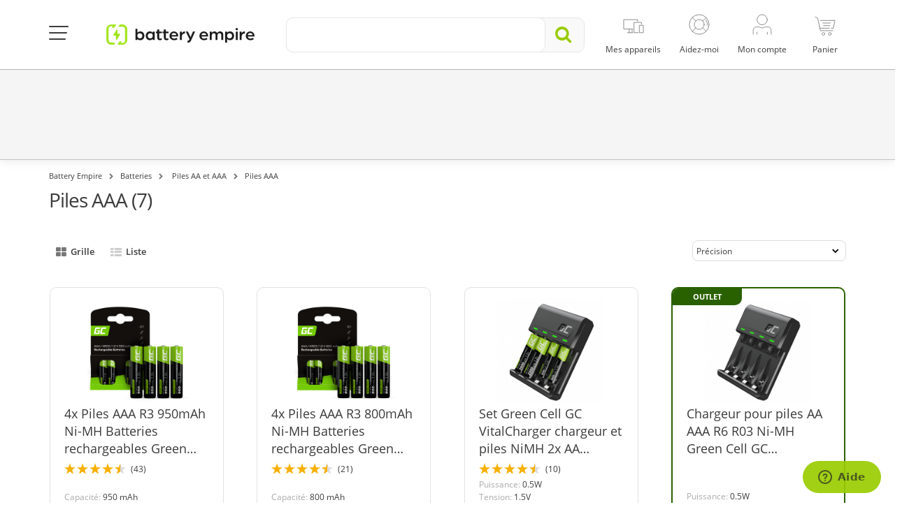

--- FILE ---
content_type: text/html; charset=utf-8
request_url: https://batteryempire.fr/341-piles-aaa
body_size: 31150
content:
<!DOCTYPE HTML> <!--[if lt IE 7]><html class="no-js lt-ie9 lt-ie8 lt-ie7 " lang="fr"><![endif]--> <!--[if IE 7]><html class="no-js lt-ie9 lt-ie8 ie7" lang="fr"><![endif]--> <!--[if IE 8]><html class="no-js lt-ie9 ie8" lang="fr"><![endif]--> <!--[if gt IE 8]><html class="no-js ie9" lang="fr"><![endif]--><html lang="fr"><head><meta charset="utf-8" /><title>Piles AAA, piles rechargeables HR03 - Battery Empire</title><meta name="description" content="Les piles AAA (HR3), communément appelées &quot;petits doigts&quot;, sont des additifs essentiels pour le fonctionnement de nombreux équipements quotidiens. Les piles AAA sont une plus petite variété de piles AA populaires, dont le manque se fait souvent sentir très rapidement. Sans batteries adaptées, il est impossible de maintenir l&#039;équipement en fonctionnement, ce qui entraîne inutilement une frustration supplémentaire. Cependant, les piles AAA ont une durée de vie limitée. La solution consiste à investir dans des piles AAA réutilisables, c&#039;est-à-dire des piles AAA rechargeables qui vous permettront de conserver votre indépendance énergétique pendant de nombreuses années. Lorsqu&#039;une paire est utilisée, l&#039;autre est en train de se charger ou attend d&#039;être remplacée. Cela vous évite d&#039;avoir à vous rendre au magasin pour acheter un nouveau jeu. Notre Battery World Shop donne accès à des piles AAA rechargeables de haute qualité qui répondront rapidement aux besoins de toute personne possédant plusieurs équipements. Les piles AAA présentées sont couvertes par la période de garantie, de sorte que nos clients peuvent être sûrs qu&#039;ils achètent une solution qui est adaptée et dont le fonctionnement a été prouvé pendant longtemps. Piles rechargeables AAA Notre magasin se concentre principalement sur la qualité et la longue durée de vie des piles. Les bâtons AAA présentés compléteront rapidement les besoins énergétiques de votre équipement. Notre boutique s&#039;efforce de maintenir l&#039;offre existante à jour. Grâce à cela, nos clients peuvent être sûrs qu&#039;ils auront accès à la base énergétique, ce qui permettra à leurs équipements de fonctionner longtemps, efficacement et en toute sécurité.Offre de l&#039;Empire des batteries Batteries de drones Power Banks Câbles USB Cellules 18650Articles intéressants Green Cell GC AirJuice – un niveau de charge sans fil plus élevé Comment entretenez-vous la batterie de l’ordinateur portable? Comment dois-je charger correctement la batterie de mon téléphone?" /><meta property="og:description" content="Les piles AAA (HR3), communément appelées &quot;petits doigts&quot;, sont des additifs essentiels pour le fonctionnement de nombreux équipements quotidiens. Les piles AAA sont une plus petite variété de piles AA populaires, dont le manque se fait souvent sentir très rapidement. Sans batteries adaptées, il est impossible de maintenir l&#039;équipement en fonctionnement, ce qui entraîne inutilement une frustration supplémentaire. Cependant, les piles AAA ont une durée de vie limitée. La solution consiste à investir dans des piles AAA réutilisables, c&#039;est-à-dire des piles AAA rechargeables qui vous permettront de conserver votre indépendance énergétique pendant de nombreuses années. Lorsqu&#039;une paire est utilisée, l&#039;autre est en train de se charger ou attend d&#039;être remplacée. Cela vous évite d&#039;avoir à vous rendre au magasin pour acheter un nouveau jeu. Notre Battery World Shop donne accès à des piles AAA rechargeables de haute qualité qui répondront rapidement aux besoins de toute personne possédant plusieurs équipements. Les piles AAA présentées sont couvertes par la période de garantie, de sorte que nos clients peuvent être sûrs qu&#039;ils achètent une solution qui est adaptée et dont le fonctionnement a été prouvé pendant longtemps. Piles rechargeables AAA Notre magasin se concentre principalement sur la qualité et la longue durée de vie des piles. Les bâtons AAA présentés compléteront rapidement les besoins énergétiques de votre équipement. Notre boutique s&#039;efforce de maintenir l&#039;offre existante à jour. Grâce à cela, nos clients peuvent être sûrs qu&#039;ils auront accès à la base énergétique, ce qui permettra à leurs équipements de fonctionner longtemps, efficacement et en toute sécurité.Offre de l&#039;Empire des batteries Batteries de drones Power Banks Câbles USB Cellules 18650Articles intéressants Green Cell GC AirJuice – un niveau de charge sans fil plus élevé Comment entretenez-vous la batterie de l’ordinateur portable? Comment dois-je charger correctement la batterie de mon téléphone?" /><style>/* latin */
        @font-face {
            font-family: 'ABeeZee';
            font-style: italic;
            font-weight: 400;
            src: local('ABeeZee Italic'), local('ABeeZee-Italic'), url(https://fonts.gstatic.com/s/abeezee/v10/gdFHbjHcLYROorto_Tq2E1tXRa8TVwTICgirnJhmVJw.woff2) format('woff2');
            unicode-range: U+0000-00FF, U+0131, U+0152-0153, U+02C6, U+02DA, U+02DC, U+2000-206F, U+2074, U+20AC, U+2212, U+2215;
        }
        /* latin */
        @font-face {
            font-family: 'ABeeZee';
            font-style: normal;
            font-weight: 400;
            src: local('ABeeZee Regular'), local('ABeeZee-Regular'), url(https://fonts.gstatic.com/s/abeezee/v10/TV7JXr7j4tW7mgYreANhGQ.woff2) format('woff2');
            unicode-range: U+0000-00FF, U+0131, U+0152-0153, U+02C6, U+02DA, U+02DC, U+2000-206F, U+2074, U+20AC, U+2212, U+2215;
        }</style><link rel="canonical" href="https://batteryempire.fr/341-piles-aaa" /><meta name="robots" content="index, follow" /><meta name="viewport" content="width=device-width, minimum-scale=0.25, maximum-scale=1.6, initial-scale=1.0" /><meta name="mobile-web-app-capable" content="yes"><meta name="theme-color" content="#9c0"><link rel="icon" type="image/vnd.microsoft.icon" href="/img/favicon.ico" /><link rel="shortcut icon" type="image/x-icon" href="/img/favicon.ico" /><link rel="stylesheet" href="/themes/media-center/css/dist/buttons/customButtons.min.css?v=123" type="text/css" media="all" /><link rel="stylesheet" href="/themes/media-center/css/dist/switches/switches.min.css?v=123" type="text/css" media="all" /><link rel="stylesheet" href="/themes/media-center/css/dist/segmentControls/segmentControls.min.css?v=123" type="text/css" media="all" /><link rel="stylesheet" href="/themes/media-center/css/dist/global/global.min.css?v=123" type="text/css" media="all" /><link rel="stylesheet" href="/themes/media-center/css/bootstrap.min.css?v=123" type="text/css" media="all" /><link rel="stylesheet" href="/plugins/hamburgers/hamburgers.min.css?v=123" type="text/css" media="all" /><link rel="stylesheet" href="/themes/media-center/css/font-awesome.min.css?v=123" type="text/css" media="all" /><link rel="stylesheet" href="/themes/media-center/css/global.css?v=123" type="text/css" media="all" /><link rel="stylesheet" href="/themes/media-center/css/custom-color.css?v=123" type="text/css" media="all" /><link rel="stylesheet" href="/themes/media-center/css/autoload/crossselling.css?v=123" type="text/css" media="all" /><link rel="stylesheet" href="/themes/media-center/css/autoload/highdpi.css?v=123" type="text/css" media="all" /><link rel="stylesheet" href="/themes/media-center/css/autoload/owl.carousel.css?v=123" type="text/css" media="all" /><link rel="stylesheet" href="/themes/media-center/css/autoload/responsive-tables.css?v=123" type="text/css" media="all" /><link rel="stylesheet" href="/themes/media-center/css/autoload/uniform.default.css?v=123" type="text/css" media="all" /><link rel="stylesheet" href="/js/jquery/plugins/fancybox/jquery.fancybox.css?v=123" type="text/css" media="all" /><link rel="stylesheet" href="/themes/media-center/css/product_list.css?v=123" type="text/css" media="all" /><link rel="stylesheet" href="/themes/media-center/css/category.css?v=123" type="text/css" media="all" /><link rel="stylesheet" href="/themes/media-center/css/scenes.css?v=123" type="text/css" media="all" /><link rel="stylesheet" href="/themes/media-center/css/modules/blockbestsellers/blockbestsellers.css?v=123" type="text/css" media="all" /><link rel="stylesheet" href="/themes/media-center/css/modules/blockcart/blockcart.css?v=123" type="text/css" media="all" /><link rel="stylesheet" href="/js/jquery/plugins/bxslider/jquery.bxslider.css?v=123" type="text/css" media="all" /><link rel="stylesheet" href="/themes/media-center/css/modules/blocktopmenu/css/blocktopmenu.css?v=123" type="text/css" media="all" /><link rel="stylesheet" href="/themes/media-center/css/modules/blocktopmenu/css/superfish-modified.css?v=123" type="text/css" media="all" /><link rel="stylesheet" href="/themes/media-center/css/modules/blockpermanentlinks/blockpermanentlinks.css?v=123" type="text/css" media="all" /><link rel="stylesheet" href="/js/jquery/plugins/autocomplete/jquery.autocomplete.css?v=123" type="text/css" media="all" /><link rel="stylesheet" href="/themes/media-center/css/modules/searchcategories/searchcategories.css?v=123" type="text/css" media="all" /><link rel="stylesheet" href="/themes/media-center/css/modules/productcomments/productcomments.css?v=123" type="text/css" media="all" /><link rel="stylesheet" href="/themes/media-center/css/modules/iqitmegamenu/views/css/iqitmegamenu_s_1.css?v=123" type="text/css" media="all" /><link rel="stylesheet" href="/tools/swiper/css/swiper.min.css?v=123" type="text/css" media="all" /><link rel="stylesheet" href="/modules/modalpopups/views/css/front.css?v=123" type="text/css" media="all" /><link rel="stylesheet" href="/modules/reporterror/reporterror.css?v=123" type="text/css" media="all" /><link rel="stylesheet" href="/modules/homepage/views/css/features.css?v=123" type="text/css" media="all" /><link rel="stylesheet" href="/modules/atsdailydeals/views/css/atsdailydeals.css?v=123" type="text/css" media="all" /><link rel="stylesheet" href="/modules/facebookpsconnect/views/css/hook.css?v=123" type="text/css" media="all" /><link rel="stylesheet" href="/modules/facebookpsconnect/views/css/bootstrap-social.css?v=123" type="text/css" media="all" /><link rel="stylesheet" href="/modules/facebookpsconnect/views/css/font-awesome.css?v=123" type="text/css" media="all" /><link rel="stylesheet" href="/modules/facebookpsconnect/views/css/jquery.fancybox-1.3.4.css?v=123" type="text/css" media="all" /><link rel="stylesheet" href="/modules/facebookpsconnect/views/css/connectors.css?v=123" type="text/css" media="all" /><link rel="stylesheet" href="/modules/gccartlimiter/views/css/style.css?v=123" type="text/css" media="all" /><link rel="stylesheet" href="/modules/gceasymodal/views/css/style.css?v=123" type="text/css" media="all" /><link rel="stylesheet" href="/themes/media-center/css/modules/cookieconsentmanager/modernCookies.min.css?v=123" type="text/css" media="all" /> <script>/* <![CDATA[ */;var fmErrorAddress='Entrez le nom complet de la rue et le num&eacute;ro de la maison/appartement.';var fmErrorEmail='Adresse e-mail incorrecte';var fmErrorMinLength='La valeur doit &ecirc;tre au moins {{length}} caract&egrave;res, avec 1 chiffre et 1 caract&egrave;re sp&eacute;cial.';var fmErrorName='Vous devez utiliser au moins une lettre';var fmErrorPasswordMatch='Le nouveau mot de passe n&#039;est pas compatible avec la confirmation';var fmErrorPasswordMinLength='Le mot de passe doit &ecirc;tre d&#039;au moins {{length}} caract&egrave;res, avec 1 chiffre et 1 caract&egrave;re sp&eacute;cial.';var fmErrorPhone='Num&eacute;ro de t&eacute;l&eacute;phone invalide';var fmErrorPostcode='Code postal invalide';var fmErrorRequired='Ce champ est requis';var fmErrorSpecialChars='Ce champ contient des caract&egrave;res non valides';var fmErrorValue='Mauvaise valeur';var fmErrorVatNumber='Imp&ocirc;t non valide';var fmErrorVatPlNumber='Le num&eacute;ro d&amp;#39;identification fiscale doit contenir 10 chiffres';var passcheckerInvalid='Mot de passe trop faible';var passcheckerMedium='Moyen';var passcheckerStrong='Fort';var passcheckerWeak='Faible';var psUnexpectedError='Erreur inattendue';var tsToastAdded='Ajout&eacute;!';/* ]]> */</script> <script type="text/javascript">/* <![CDATA[ */;var AWS_ASSETS_URL='https://static.greencell.global';var AWS_IMAGES_URL='https://images.greencell.global';var BACKORDER_TAG_URL='/modules/specialordersmanagement/views/img/backorder.svg';var CUSTOMIZE_TEXTFIELD=1;var FancyboxI18nClose='Fermer';var FancyboxI18nNext='Suivant';var FancyboxI18nPrev='Pr&eacute;c&eacute;dent';var GC_CART_ERROR_CART='Quantité maximale de commande dépassée';var GC_CART_ERROR_PRODUCT='Quantité maximale de produit dépassée';var GC_CART_ERROR_VALUE='Valeur de commande maximale de 3000 dépassée';var GC_MAX_CART_QTY=50;var GC_MAX_CART_VALUE=3000;var GC_MAX_PRODUCT_QTY=30;var GC_MODAL_BUTTON='proche';var GC_MODAL_HEADING='Bienvenue';var GTMCustomerKey='695135a2888bd1.03249778';var GTMTAG='GTM-T88M76N';var PREORDER_TAG_URL='/modules/specialordersmanagement/views/img/preorder.svg';var ajax_allowed=true;var ajaxsearch=true;var baseDir='https://batteryempire.fr/';var baseUri='https://batteryempire.fr/';var blocksearch_type='top';var cartCurrency='€';var cartUrl='https://batteryempire.fr/commandes';var chatGreetingsOfflineText='Nous sommes actuellement absents. Veuillez laisser un message et nous vous contacterons dès que possible';var chatLabelOfflineText='Le chat n\'est pas disponible';var comparator_max_item=0;var comparedProductsIds=[];var conciergeNameText='Support Battery Empire';var conciergeTitleText='Service Client';var contentOnly=false;var customizationIdMessage='Personnalisation';var defaultShopView='grid';var delete_txt='Supprimer';var displayList=false;var externalCookies={"functional":["_hjSession_"],"statistics":["_hjSessionUser_","critAccountId","_pk_id","_pk_ses"],"marketing":["_fbp"]};var facebookPixelKeyJS='217784019421936';var forceSave=false;var freeProductTranslation='Offert !';var freeShippingTranslation='Livraison gratuite !';var generated_date=1766929827;var id_lang=5;var img_dir='https://batteryempire.fr/themes/media-center/img/';var instantsearch=false;var iqitmegamenu_swwidth=true;var isGuest=0;var isLogged=0;var isMobile=false;var isModalShown=false;var isScrolToTop='1';var itemCartCount='pcs';var itemsPerLine=4;var max_item='Vous ne pouvez pas ajouter plus de 0 produit(s) dans le comparateur.';var min_item='Veuillez choisir au moins 1 produit.';var ofPaginationProductDesc='de';var page_name='category';var priceDisplayMethod=0;var priceDisplayPrecision=2;var productItemSize='medium';var productsPaginationProductDesc='des produits';var pshow_loaded_module_pshowconversion='Conversion de PShow';var quickView=true;var removingLinkText='supprimer cet article du panier';var request='https://batteryempire.fr/341-piles-aaa';var roundMode=2;var saveCookieLink='https://batteryempire.fr/module/cookieconsentmanager/ajax?ajax=1';var search_url='https://batteryempire.fr/rechercher';var showLessTxt='Lire moins';var showMoreTxt='Lire la suite';var showingPaginationProductDesc='Montrant';var static_token='827b3dd05281806cf9a8e3d916329a7e';var token='aa106a72a49b4edccde3814519cdc50d';var usingSecureMode=true;var zendeskDepartment='francja';var zendeskISO='fr';/* ]]> */</script> <script type="text/javascript" src="/js/tools/mobileChecker.js?v=123"></script> <script type="text/javascript" src="/js/tools/vanillaFade.js?v=123"></script> <script type="text/javascript" src="/js/tools/nodesHTMLGetter.js?v=123"></script> <script type="text/javascript" src="/js/tools/dragScroller.js?v=123"></script> <script type="text/javascript" src="/js/jquery/jquery-1.11.0.min.js?v=123"></script> <script type="text/javascript" src="/js/jquery/jquery-migrate-1.2.1.min.js?v=123"></script> <script type="text/javascript" src="/js/jquery/plugins/jquery.easing.js?v=123"></script> <script type="text/javascript" src="/js/tools.js?v=123"></script> <script type="text/javascript" src="/plugins/forms/forms.js?v=123"></script> <script type="text/javascript" src="/plugins/passchecker/jquery.passchecker.js?v=123"></script> <script type="text/javascript" src="/themes/media-center/js/global.js?v=123"></script> <script type="text/javascript" src="/themes/media-center/js/autoload/10-bootstrap.min.js?v=123"></script> <script type="text/javascript" src="/themes/media-center/js/autoload/15-jquery.total-storage.min.js?v=123"></script> <script type="text/javascript" src="/themes/media-center/js/autoload/15-jquery.uniform-modified.js?v=123"></script> <script type="text/javascript" src="/themes/media-center/js/autoload/20-waypoints.min.js?v=123"></script> <script type="text/javascript" src="/themes/media-center/js/autoload/25-waypoints-sticky.min.js?v=123"></script> <script type="text/javascript" src="/themes/media-center/js/autoload/echo.min.js?v=123"></script> <script type="text/javascript" src="/themes/media-center/js/autoload/gmap3.min.js?v=123"></script> <script type="text/javascript" src="/themes/media-center/js/autoload/jquery.blockUI.js?v=123"></script> <script type="text/javascript" src="/themes/media-center/js/autoload/jquery.customSelect.min.js?v=123"></script> <script type="text/javascript" src="/themes/media-center/js/autoload/owl.carousel.min.js?v=123"></script> <script type="text/javascript" src="/js/jquery/plugins/fancybox/jquery.fancybox.js?v=123"></script> <script type="text/javascript" src="/js/tools/sorter.js?v=123"></script> <script type="text/javascript" src="/themes/media-center/js/dist/tools/isOverflown.js?v=123"></script> <script type="text/javascript" src="/themes/media-center/js/dist/tools/swiperInitializer.js?v=123"></script> <script type="text/javascript" src="/themes/media-center/js/category.js?v=123"></script> <script type="text/javascript" src="/modules/pshowconversion/views/js/PShowConversionJS_base.min.js?v=123"></script> <script type="text/javascript" src="/modules/pshowconversion/views/js/PShowConversionJS_ps16.min.js?v=123"></script> <script type="text/javascript" src="/themes/media-center/js/modules/blockcart/ajax-cart.js?v=123"></script> <script type="text/javascript" src="/js/jquery/plugins/jquery.scrollTo.js?v=123"></script> <script type="text/javascript" src="/js/jquery/plugins/jquery.serialScroll.js?v=123"></script> <script type="text/javascript" src="/js/jquery/plugins/bxslider/jquery.bxslider.js?v=123"></script> <script type="text/javascript" src="/themes/media-center/js/modules/blocktopmenu/js/hoverIntent.js?v=123"></script> <script type="text/javascript" src="/themes/media-center/js/modules/blocktopmenu/js/superfish-modified.js?v=123"></script> <script type="text/javascript" src="/themes/media-center/js/modules/blocktopmenu/js/blocktopmenu.js?v=123"></script> <script type="text/javascript" src="/js/jquery/plugins/autocomplete/jquery.autocomplete.js?v=123"></script> <script type="text/javascript" src="/modules/trustedshopsintegration/views/js/product_bottom.js?v=123"></script> <script type="text/javascript" src="/tools/swiper/js/swiper.min.js?v=123"></script> <script type="text/javascript" src="/themes/media-center/js/modules/crossselling/js/crossselling.js?v=123"></script> <script type="text/javascript" src="/modules/modalpopups/views/js/front.js?v=123"></script> <script type="text/javascript" src="/modules/atsdailydeals/views/js/owl.carousel.min.js?v=123"></script> <script type="text/javascript" src="/modules/atsdailydeals/views/js/atsdailydeals.js?v=123"></script> <script type="text/javascript" src="/modules/facebookpsconnect/views/js/module.js?v=123"></script> <script type="text/javascript" src="/modules/customercomment/views/js/front.js?v=123"></script> <script type="text/javascript" src="/modules/gccartlimiter/views/js/gccartlimiter.js?v=123"></script> <script type="text/javascript" src="/modules/gceasymodal/views/js/gceasymodal.js?v=123"></script> <script type="text/javascript" src="/modules/ga4datalayer/views/js/ga4datalayer.js?v=123"></script> <script type="text/javascript" src="/themes/media-center/js/modules/cookieconsentmanager/modernCookieModal.js?v=123"></script> <script async src="https://www.googletagmanager.com/gtag/js?id=GTM-T88M76N"></script> <script>/* <![CDATA[ */;try{window.dataLayer=window.dataLayer||[];function gtag(){dataLayer.push(arguments);}
gtag('js',new Date());gtag('consent','default',{'ad_storage':'denied','analytics_storage':'denied','ad_personalization':'denied','ad_user_data':'denied','personalization_storage':'denied','security_storage':'granted','functionality_storage':'denied','wait_for_update':500});gtag('config',GTMTAG,{'user_id':GTMCustomerKey,'allow_enhanced_conversions':true});if('undefined'!==typeof enhancedConversionData){gtag('set','user_data',enhancedConversionData);}}catch(error){console.log(error);};/* ]]> */</script> <script>/* <![CDATA[ */;window.addEventListener('DOMContentLoaded',()=>{let waitingForPShowConversionLib=setInterval(function(){if(typeof PShowConversionJS_base==='undefined'||typeof PShowConversionJS_base.dataLayer==='undefined'||typeof PShowConversionJS_base.dataLayer.initGTMMeasuring==='undefined'){return;}
clearInterval(waitingForPShowConversionLib);PShowConversionJS_base.dataLayer.active=1;PShowConversionJS_base.dataLayer.eventNamePrefix='';PShowConversionJS_base.dataLayer.debug=0;PShowConversionJS_base.dataLayer.ps_products_per_page=24;PShowConversionJS_base.dataLayer.controller='category';PShowConversionJS_base.dataLayer.initGTMMeasuring();},100);});/* ]]> */</script> <script type="text/javascript">/* <![CDATA[ */;var fbpsc=fbpsc||new FpcModule('fbpsc');fbpsc.msgs={"id":"Vous n&amp;#39;avez pas rempli l&amp;#39;identifiant de candidature","secret":"Vous n&amp;#39;avez pas rempli le secret de candidature","htmlElement":"Vous n&amp;#39;avez pas rempli l&amp;#39;\u00e9l\u00e9ment html","positionName":"Vous n&amp;#39;avez pas rempli le champ du nom","padding":"Vous n&amp;#39;avez pas rempli l&amp;#39;\u00e9l\u00e9ment de remplissage ou ce n&amp;#39;est pas un INTEGER","margin":"Vous n&amp;#39;avez pas rempli l&amp;#39;\u00e9l\u00e9ment de marge ou ce n&amp;#39;est pas un INTEGER","callback":"Vous n&amp;#39;avez pas rempli le rappel de candidature","scope":"Vous n&amp;#39;avez pas renseign\u00e9 la port\u00e9e des autorisations d&amp;#39;application","developerKey":"Vous n&amp;#39;avez pas rempli la cl\u00e9 de d\u00e9veloppeur","socialEmail":"Vous n&amp;#39;avez pas rempli votre e-mail","delete":"Supprimer","prefixCode":"Vous devez d\u00e9finir le code de pr\u00e9fixe","voucherAmount":"Vous devez d\u00e9finir le montant du bon","voucherPercent":"Vous devez d\u00e9finir le pourcentage du bon","apiType":"Vous devez s\u00e9lectionner une m\u00e9thode de connexion","defaultText":"Vous devez remplir le texte par d\u00e9faut"};fbpsc.sImgUrl='/modules/facebookpsconnect/views/img/';fbpsc.sAdminImgUrl='/img/admin/';fbpsc.sWebService='/modules/facebookpsconnect/ws-facebookpsconnect.php';/* ]]> */</script>  <script>/* <![CDATA[ */;try{!function(f,b,e,v,n,t,s)
{if(f.fbq)return;n=f.fbq=function(){n.callMethod?n.callMethod.apply(n,arguments):n.queue.push(arguments)};if(!f._fbq)f._fbq=n;n.push=n;n.loaded=!0;n.version='2.0';n.queue=[];t=b.createElement(e);t.async=!0;t.src=v;s=b.getElementsByTagName(e)[0];s.parentNode.insertBefore(t,s)}(window,document,'script','https://connect.facebook.net/en_US/fbevents.js');fbq('init',facebookPixelKeyJS);fbq('consent','revoke');fbq('track','PageView');}catch(error){console.log(error);};/* ]]> */</script> <noscript> <img height="1" width="1" src="https://www.facebook.com/tr?id=217784019421936&ev=PageView&noscript=1"/> </noscript> <script>/* <![CDATA[ */;if('undefined'===typeof ga){function ga(arg1,arg2,arg3,arg4,arg5){}};/* ]]> */</script> <!--[if IE 8]> <script src="https://oss.maxcdn.com/libs/html5shiv/3.7.0/html5shiv.js"></script> <script src="https://oss.maxcdn.com/libs/respond.js/1.3.0/respond.min.js"></script> <![endif]--> <script>/* <![CDATA[ */;$(document).ready(function(){checkSize();$(window).resize(checkSize);function checkSize(){if($(".add").css("float")=="left"){$(".shopping_cart").addClass('ukryj');}
if($(".add").css("float")!=="left"){$(".shopping_cart").removeClass('ukryj');}}
$("#skontaktujsie").click(function(){$("div.menuafter").toggleClass("ukryj");});if(top.location.pathname==='/zamowienie')
{if($(".add").css("float")!=="left"){$("#search_block_group").addClass('ukryj');}}});/* ]]> */</script>  <script type="application/javascript">/* <![CDATA[ */;window.zESettings={webWidget:{zIndex:2147483647,contactOptions:{enabled:true,chatLabelOnline:{'*':'Live Chat'},chatLabelOffline:{'*':chatLabelOfflineText},},},chat:{title:{'*':'Live chat'},departments:{enabled:[zendeskDepartment],select:zendeskDepartment},concierge:{name:conciergeNameText,title:{'*':conciergeTitleText}},offlineForm:{greeting:{'*':chatGreetingsOfflineText},},},};/* ]]> */</script> <script type="application/javascript" src="https://static.zdassets.com/ekr/snippet.js?key=b756c858-890e-4191-923f-604b8413817f" id="ze-snippet"></script> <script type="application/javascript">/* <![CDATA[ */;document.addEventListener('DOMContentLoaded',function(){try{zE(function(){zE.setLocale(zendeskISO);});}catch(error){}});/* ]]> */</script> <meta property="og:image" content="https://batteryempire.fr/themes/media-center/img/og-images/default.png" /></head><body id="category" class="category category-341 category-piles-aaa hide-left-column hide-right-column lang_fr"><noscript><iframe src="https://www.googletagmanager.com/ns.html?id=GTM-T88M76N" height="0" width="0" style="display:none;visibility:hidden"></iframe></noscript><div id="js-modern-cookie-modal-wrapper"></div><div id="js-cart-modal-wrapper"></div><div id="page"><link href="/themes/media-center/css/select2/select2.min.css" rel="stylesheet" /> <script src="/themes/media-center/js/select2/select2.min.js"></script> <script src="/themes/media-center/js/select2/i18n/fr.js"></script> <link rel="stylesheet" href="/themes/media-center/parts/top/top-new-styles.css?v=123"><div id="to-container" class="to-container"><div class="to-container-inner container"><div class="to-wrapper"><div class="to-mainnav-btn-container"> <button id="to-mainnav-btn" class="hamburger hamburger--squeeze" type="button"> <span class="hamburger-box"> <span class="hamburger-inner"></span> </span> </button></div> <nav class="to-topnav m--menu"><ul class="to-topnav-menu"><li class="to-topnav-item m--mobile"> <button id="to-mainnav-mobile-btn" class="to-mainnav-mobile-btn ga-mobile-menu" type="button"> <span></span> </button></li> </nav><div class="to-logo"> <a href="https://batteryempire.fr/"> <img src="https://batteryempire.fr/img/battery-empire-de-logo-1657187971.svg" alt="Battery Empire"> </a></div><div id="to-search" class="to-search"><form id="to-search-form" method="get" action="https://batteryempire.fr/rechercher" itemscope itemtype="https://schema.org/WebSite"><div class="to-search-input-container"><div class="to-search-input-wrapper"> <button id="to-search-close-btn" class="to-search-close-btn" type="button"> <i class="fa fa-angle-left"></i> </button> <input type="hidden" name="controller" value="search"/> <input type="hidden" name="orderby" value="position"/> <input type="hidden" name="orderway" value="desc"/> <input id="search_query_top" class="to-search-input" name="search_query" type="text" value="" itemprop="query-input"><div class="to-search-input-placeholder"> <span class="m--mobile">Tapez ce que vous cherchez, allez-y!</span> <span class="m--desktop">Tapez ce que vous cherchez, allez-y!</span></div></div><div id="to-search-clear" class="to-search-clear"><img class="to-search-clear-img" src="/themes/media-center/img/top/icon-close.svg"></div> <button class="to-search-submit-btn" itemprop="potentialAction"> <i class="fa fa-search"></i> </button></div></form> <script>/* <![CDATA[ */;$(function(){const $input=$('#search_query_top');const options={minChars:1,max:10,width:$('.to-search-input-container').width(),selectFirst:false,scroll:false,dataType:'json',formatItem:function(data,i,max,value){return value;},parse:function(data){searchQuery=$input.val();const results=[{data:{product_link:null},value:'<div class="to-search-results-item"><i class="fa fa-search"></i><div>'+searchQuery+'</div></div>'}];for(let i=0;i<data.length;i++){results[results.length]={data:data[i],value:'<div class="to-search-results-item"><i class="fa fa-search"></i><div>'+data[i].pname+'</div></div>'};}
return results;},extraParams:{ajaxSearch:1,id_lang:5,selectedcategory:function(){return $('#to-search-categories-select').val();}}};let searchQuery;$input.autocomplete('https://batteryempire.fr/rechercher',options).result(function(event,data){if(data.product_link){$input.val(data.pname);document.location.href=data.product_link;return;}
$input.val(searchQuery);$('#to-search-form').submit();});$('#to-search-clear').on('click',function(){$input.val('').trigger('change');});setPlaceholderVisibility();$input.on('keyup change',setPlaceholderVisibility);function setPlaceholderVisibility(){const $placeholder=$('.to-search-input-placeholder');if($input.val()===''){$placeholder.show();}else{$placeholder.hide();}}});/* ]]> */</script> </div> <nav class="to-topnav" role="navigation"><ul class="to-topnav-menu"><li class="to-topnav-item m--mobile m--cart-mobile"> <a class="ga-mobile-cart" href="https://batteryempire.fr/commandes" rel="nofollow"><div class="to-topnav-item-img"> <img src="/themes/media-center/img/top/cart.svg" alt="cart"> <span class="to-badge cart-items-count ajax_cart_quantity">0</span></div><div class="to-topnav-item-label">Panier</div> </a></li><li class="to-topnav-item m--devices" id="topnav-devices_nb"> <a id="to-topnav-devices-nb-content" class="ga-customer-devices" href="https://batteryempire.fr/mes-appareils"><div class="to-topnav-item-img"> <img src="/themes/media-center/img/top/devices_d.svg" alt="dispositifs"></div><div class="to-topnav-item-label">Mes appareils</div> </a></li><li class="to-topnav-item m--has-submenu"> <a href="#" aria-haspopup="true"><div class="to-topnav-item-img"> <img src="/themes/media-center/img/top/support_d.svg" alt="support"></div><div class="to-topnav-item-label">Aidez-moi</div> </a><ul class="to-topnav-submenu" aria-label="submenu"><li><a href="https://batteryempire.fr/faq">FAQ</a></li><li><a href="https://blog.batteryempire.fr/">Blog</a></li><li> <a href="https://batteryempire.fr/contact">Contact</a></li><li class="to-topnav-info"> <a href="/cdn-cgi/l/email-protection#20434f4e544143546042415454455259454d504952450e4652"><span class="__cf_email__" data-cfemail="b7d4d8d9c3d6d4c3f7d5d6c3c3d2c5ced2dac7dec5d299d1c5">[email&#160;protected]</span></a> <br><div class="to-topnav-info-hours"><div>lun-ven</div><div>8:00 - 16:00</div><div></div><div></div></div></li></ul></li><li class="to-topnav-item m--has-submenu"> <a href="#" aria-haspopup="true"><div class="to-topnav-item-img"> <img src="/themes/media-center/img/top/profile_d.svg" alt="profile devices"></div><div class="to-topnav-item-label">Mon compte</div> </a><div class="to-topnav-submenu m--account-guest"><div class="to-topnav-account"> <a class="bt m--primary m--fullwidth" href="https://batteryempire.fr/mon-compte" rel="nofollow" onclick="ga('send', 'event', 'Kroki_Koszyka', 'click', 'Logowanie_przed_zakupami');"> Se connecter </a><p class="to-topnav-account-content">Vous n&#039;avez pas de compte?</p> <a class="bt m--inverted-primary m--fullwidth" href="https://batteryempire.fr/mon-compte" rel="nofollow" onclick="ga('send', 'event', 'Kroki_Koszyka', 'click', 'Rejestracja_przed_zakupami');"> S&#039;inscrire </a></div></div></li><li id="to-topnav-cart" class="to-topnav-item m--cart"> <a class="ga-desktop-cart" href="https://batteryempire.fr/commandes"><div class="to-topnav-item-img"> <img src="/themes/media-center/img/top/cart.svg" alt=""> <span id="to-topnav-cart-count" class="to-badge cart-items-count ajax_cart_quantity m--hidden">0</span></div><div class="to-topnav-item-label">Panier</div> </a><ul class="to-topnav-submenu" aria-label="submenu" style="display: none;"><li><p class="to-topnav-total"> <span>Payer:</span> <span class="ajax_cart_total amount">0,00 €</span></p> <a class="bt m--primary m--basket-sum-up m--fullwidth" href="https://batteryempire.fr/commandes">Aller au panier</a></li></ul></li><li><div class="modal fade gf-modal ca-popup cu-modal-cart" tabindex="-1" role="dialog" id="cartAddedModal" aria-hidden="true" data-backdrop="true"><div class="modal-dialog modal-lg text-left mo-size"><div class="modal-content"><div class="modal-header"> <button type="button" class="close" data-dismiss="modal" aria-label="Close"> <span aria-hidden="true">&times;</span> </button><div class="modal-title"> <i class="fa fa-check"></i> Le produit a été ajouté au panier</div></div><div class="modal-body"><div class="ca-popup-product"><div class="ca-popup-details"><div class="layer_cart_img"></div><div class="ca-popup-product-item"><div class="ca-popup-product-title" id="layer_cart_product_title"></div><div class="ca-popup-product-quantity"> Quantité: <span id="layer_cart_product_quantity"></span></div></div></div><div class="ca-popup-product-price"> <span id="layer_cart_product_price"></span></div></div><hr class="ca-popup-hr"><div id="crossselling" class="cross-selling no-margin"><div class="text-left row2-title"><div class="cross-selling-title">Vous pourriez être intéressé</div></div><div class="swiper-container swiper-cross-selling-products"><div class="swiper-wrapper"><div class="swiper-slide"> <a href="https://batteryempire.fr/cellules/5673-50x-batterie-rechargeable-green-cell-18650-li-ion-inr1865026e-icr18650-26j-36v-2600mah.html" title="50x Batterie rechargeable Green Cell 18650 Li-Ion INR1865026E ICR18650-26J 3.6V 2600mAh" onclick="ga('send', 'event', 'CROSS', 'click', '');"><img src="//batteryempire.fr/58161-home_default/50x-batterie-rechargeable-green-cell-18650-li-ion-inr1865026e-icr18650-26j-36v-2600mah.jpg" alt="50x Batterie rechargeable Green Cell 18650 Li-Ion INR1865026E ICR18650-26J 3.6V 2600mAh" class="img-responsive cs-thumbnail"><span class="product-name-cs">50x Batterie rechargeable Green Cell 18650 Li-Ion..</span><div class="carousel--star-holder"></div> </a><div class="carousel__value-container"><div> <span class="carousel--value"> 159,95&nbsp;€ </span></div><a onclick="ga('send', 'event', 'CROSS-CART-ICON', 'click', '');" data-id-product="5673" class="ajax_add_to_cart_button cross-selling-ajax" href="https://batteryempire.fr/panier?add=1&amp;id_product=5673&amp;token=827b3dd05281806cf9a8e3d916329a7e"> </a></div></div><div class="swiper-slide"> <a href="https://batteryempire.fr/batterie-hf9/3958-green-cell-batterie-2x-9v-hf9-ni-mh-250mah.html" title="Green Cell Batterie 2x 9V HF9 Ni-MH 250mAh" onclick="ga('send', 'event', 'CROSS', 'click', '');"><img src="//batteryempire.fr/34193-home_default/green-cell-batterie-2x-9v-hf9-ni-mh-250mah.jpg" alt="Green Cell Batterie 2x 9V HF9 Ni-MH 250mAh" class="img-responsive cs-thumbnail"><span class="product-name-cs">Green Cell Batterie 2x 9V HF9 Ni-MH 250mAh</span><div class="carousel--star-holder"> <a class="reviews" data-scroll href="https://batteryempire.fr/batterie-hf9/3958-green-cell-batterie-2x-9v-hf9-ni-mh-250mah.html#reviews"><div class="pl-item-reviews"><div class="pl-item-reviews-stars" style="display: flex;"> <img src="/themes/media-center/img/grades/star.svg" alt="star"> <img src="/themes/media-center/img/grades/star.svg" alt="star"> <img src="/themes/media-center/img/grades/star.svg" alt="star"> <img src="/themes/media-center/img/grades/star.svg" alt="star"> <img src="/themes/media-center/img/grades/star.svg" alt="star"><div style="margin-left: 5px">(4)</div></div></div> </a></div> </a><div class="carousel__value-container"><div> <span class="carousel--value"> 10,95&nbsp;€ </span></div><a onclick="ga('send', 'event', 'CROSS-CART-ICON', 'click', '');" data-id-product="3958" class="ajax_add_to_cart_button cross-selling-ajax" href="https://batteryempire.fr/panier?add=1&amp;id_product=3958&amp;token=827b3dd05281806cf9a8e3d916329a7e"> </a></div></div><div class="swiper-slide"> <a href="https://batteryempire.fr/cellules/5672-20x-batterie-rechargeable-green-cell-18650-li-ion-inr1865029e-37v-2900mah.html" title="20x Batterie rechargeable Green Cell 18650 Li-Ion INR1865029E 3.7V 2900mAh" onclick="ga('send', 'event', 'CROSS', 'click', '');"><img src="//batteryempire.fr/58139-home_default/20x-batterie-rechargeable-green-cell-18650-li-ion-inr1865029e-37v-2900mah.jpg" alt="20x Batterie rechargeable Green Cell 18650 Li-Ion INR1865029E 3.7V 2900mAh" class="img-responsive cs-thumbnail"><span class="product-name-cs">20x Batterie rechargeable Green Cell 18650 Li-Ion..</span><div class="carousel--star-holder"></div> </a><div class="carousel__value-container"><div> <span class="carousel--value"> 209,95&nbsp;€ </span></div><a onclick="ga('send', 'event', 'CROSS-CART-ICON', 'click', '');" data-id-product="5672" class="ajax_add_to_cart_button cross-selling-ajax" href="https://batteryempire.fr/panier?add=1&amp;id_product=5672&amp;token=827b3dd05281806cf9a8e3d916329a7e"> </a></div></div><div class="swiper-slide"> <a href="https://batteryempire.fr/cellules/5668-20x-batterie-rechargeable-green-cell-18650-li-ion-inr1865029e-37v-2900mah.html" title="20x Batterie rechargeable Green Cell 18650 Li-Ion INR1865029E 3.7V 2900mAh" onclick="ga('send', 'event', 'CROSS', 'click', '');"><img src="//batteryempire.fr/58138-home_default/20x-batterie-rechargeable-green-cell-18650-li-ion-inr1865029e-37v-2900mah.jpg" alt="20x Batterie rechargeable Green Cell 18650 Li-Ion INR1865029E 3.7V 2900mAh" class="img-responsive cs-thumbnail"><span class="product-name-cs">20x Batterie rechargeable Green Cell 18650 Li-Ion..</span><div class="carousel--star-holder"></div> </a><div class="carousel__value-container"><div> <span class="carousel--value"> 89,95&nbsp;€ </span></div><a onclick="ga('send', 'event', 'CROSS-CART-ICON', 'click', '');" data-id-product="5668" class="ajax_add_to_cart_button cross-selling-ajax" href="https://batteryempire.fr/panier?add=1&amp;id_product=5668&amp;token=827b3dd05281806cf9a8e3d916329a7e"> </a></div></div><div class="swiper-slide"> <a href="https://batteryempire.fr/cellules/5664-link-li-ion-samsung-icr18650-26h-2600mah.html" title="20x Batterie rechargeable Green Cell 18650 Li-Ion INR1865026E ICR18650-26J 3.6V 2600mAh" onclick="ga('send', 'event', 'CROSS', 'click', '');"><img src="//batteryempire.fr/58031-home_default/link-li-ion-samsung-icr18650-26h-2600mah.jpg" alt="20x Batterie rechargeable Green Cell 18650 Li-Ion INR1865026E ICR18650-26J 3.6V 2600mAh" class="img-responsive cs-thumbnail"><span class="product-name-cs">20x Batterie rechargeable Green Cell 18650 Li-Ion..</span><div class="carousel--star-holder"> <a class="reviews" data-scroll href="https://batteryempire.fr/cellules/5664-link-li-ion-samsung-icr18650-26h-2600mah.html#reviews"><div class="pl-item-reviews"><div class="pl-item-reviews-stars" style="display: flex;"> <img src="/themes/media-center/img/grades/star.svg" alt="star"> <img src="/themes/media-center/img/grades/star.svg" alt="star"> <img src="/themes/media-center/img/grades/star.svg" alt="star"> <img src="/themes/media-center/img/grades/star.svg" alt="star"> <img src="/themes/media-center/img/grades/star.svg" alt="star"><div style="margin-left: 5px">(2)</div></div></div> </a></div> </a><div class="carousel__value-container"><div> <span class="carousel--value"> 69,95&nbsp;€ </span></div><a onclick="ga('send', 'event', 'CROSS-CART-ICON', 'click', '');" data-id-product="5664" class="ajax_add_to_cart_button cross-selling-ajax" href="https://batteryempire.fr/panier?add=1&amp;id_product=5664&amp;token=827b3dd05281806cf9a8e3d916329a7e"> </a></div></div><div class="swiper-slide"> <a href="https://batteryempire.fr/cables-usb/5009-cable-blanc-usb-c-type-c-2m-green-cell-powerstream-charge-rapide-power-delivery-60w-ultra-charge-quick-charge-30.html" title="Câble Blanc USB-C Type C 2m Green Cell PowerStream Charge rapide Power Delivery 60W, Ultra Charge, Quick Charge 3.0" onclick="ga('send', 'event', 'CROSS', 'click', '');"><img src="//batteryempire.fr/50016-home_default/cable-blanc-usb-c-type-c-2m-green-cell-powerstream-charge-rapide-power-delivery-60w-ultra-charge-quick-charge-30.jpg" alt="Câble Blanc USB-C Type C 2m Green Cell PowerStream Charge rapide Power Delivery 60W, Ultra Charge, Quick Charge 3.0" class="img-responsive cs-thumbnail"><span class="product-name-cs">Câble Blanc USB-C Type C 2m Green Cell PowerStream..</span><div class="carousel--star-holder"> <a class="reviews" data-scroll href="https://batteryempire.fr/cables-usb/5009-cable-blanc-usb-c-type-c-2m-green-cell-powerstream-charge-rapide-power-delivery-60w-ultra-charge-quick-charge-30.html#reviews"><div class="pl-item-reviews"><div class="pl-item-reviews-stars" style="display: flex;"> <img src="/themes/media-center/img/grades/star.svg" alt="star"> <img src="/themes/media-center/img/grades/star.svg" alt="star"> <img src="/themes/media-center/img/grades/star.svg" alt="star"> <img src="/themes/media-center/img/grades/star.svg" alt="star"> <img src="/themes/media-center/img/grades/star.svg" alt="star"><div style="margin-left: 5px">(3)</div></div></div> </a></div> </a><div class="carousel__value-container"><div> <span class="carousel--value"> 6,95&nbsp;€ </span></div><a onclick="ga('send', 'event', 'CROSS-CART-ICON', 'click', '');" data-id-product="5009" class="ajax_add_to_cart_button cross-selling-ajax" href="https://batteryempire.fr/panier?add=1&amp;id_product=5009&amp;token=827b3dd05281806cf9a8e3d916329a7e"> </a></div></div></div></div><div class="swiper-button-next swiper-button-black"></div><div class="swiper-button-prev swiper-button-black"></div></div> <script data-cfasync="false" src="/cdn-cgi/scripts/5c5dd728/cloudflare-static/email-decode.min.js"></script><script>/* <![CDATA[ */;$(function(){if(window.isCrossSellingSwiperCreated){return;}
window.isCrossSellingSwiperCreated=true;const swipers=[];$('.swiper-cross-selling-products').each(function(index){const $this=$(this);$this.addClass('cs-swiper-'+index);swipers[index]=new Swiper('.cs-swiper-'+index,{slidesPerView:'auto',spaceBetween:10,navigation:{nextEl:$this.nextAll('.swiper-button-next')[0],prevEl:$this.nextAll('.swiper-button-prev')[0]},breakpoints:{320:{spaceBetween:5},480:{slidesOffsetBefore:10,slidesOffsetAfter:10}}});$('#cartAddedModal').on('shown.bs.modal',function(){swipers.forEach(function(swiper){swiper.update();});});});});/* ]]> */</script> </div><div class="modal-footer"> <button type="button" class="bt m--inverted-primary m--go-to-basket m--go-to-basket-mobile" data-dismiss="modal"> Continuer mes achats </button> <a class="bt m--primary m--go-to-basket m--go-to-basket-mobile" href="https://batteryempire.fr/commandes" title="Commander" rel="nofollow"> Commander </a></div></div></div></div></li> <script type="text/javascript">/* <![CDATA[ */;$(document).ready(function(){const $cartModalWrapper=$('#js-cart-modal-wrapper');const $cartModal=$('#cartAddedModal');if(page_name==='order-opc'){$cartModal.on('hide.bs.modal',function(event){event.preventDefault();window.location.href=cartUrl;});}
if($cartModalWrapper.length>0&&$cartModal.length>0){$cartModalWrapper.html($cartModal.detach());}});/* ]]> */</script> </ul></nav></div><div id="to-mainnav" class="to-mainnav"><div class="iqitmegamenu-wrapper col-xs-12 cbp-hor-width-0 clearfix"><div id="iqitmegamenu-horizontal" class="iqitmegamenu cbp-nosticky cbp-sticky-transparent" role="navigation"><div id="iqitmegamenu-desktop" class="container"> <nav id="cbp-hrmenu" class="cbp-hrmenu cbp-horizontal cbp-hrsub-narrow cbp-submenu-notarrowed cbp-submenu-notarrowed "><ul><li class="cbp-hrmenu-tab cbp-hrmenu-tab-74 cbp-has-submeu cbp-id-CAT576"> <a href="https://batteryempire.fr/576-electromobilite" > <span class="cbp-tab-title"> Électromobilité <i class="icon fa icon-angle-down cbp-submenu-aindicator"></i> </span> </a><div class="cbp-hrsub col-xs-12"><div class="row menu_row menu-element first_rows menu-element-id-1"><div class="col-xs-5 cbp-menu-column cbp-menu-element menu-element-id-2 " > <span class="cbp-column-title transition-300">Pour les voitures électriques </span><ul class="cbp-links cbp-valinks cbp-valinks-vertical"><li><a href="https://batteryempire.fr/313-ev-cables" > EV C&acirc;bles</a></li><li><a href="https://batteryempire.fr/577-chargeurs-de-ev" >Chargeurs de EV</a></li><li><a href="https://batteryempire.fr/604-accessoires-ev" >Accessoires EV</a></li></ul><div class="row menu_row menu-element menu-element-id-6"><div class="col-xs-12 cbp-menu-column cbp-menu-element menu-element-id-3 " > <span class="cbp-column-title transition-300">Pour les vélos électriques </span><ul class="cbp-links cbp-valinks cbp-valinks-vertical"><li><a href="https://batteryempire.fr/146-batteries-pour-velo-electrique" >Pour velo electrique</a></li><li><a href="https://batteryempire.fr/145-chargeurs-pour-velos-electriques" >Chargeurs pour v&eacute;los &eacute;lectriques</a></li></ul></div></div></div><div class="col-xs-7 cbp-menu-column cbp-menu-element menu-element-id-5 " > <a href="https://batteryempire.fr/576-electromobilite"> <img src="https://swiatbaterii.pl/img/cms/banery_w_menu/elektromobilnosc.png" class="img-responsive cbp-banner-image" alt="Electromobility" width="572" height="300" /> </a></div></div></div></li><li class="cbp-hrmenu-tab cbp-hrmenu-tab-1 cbp-has-submeu cbp-id-CAT12"> <a href="https://batteryempire.fr/12-batteries" > <span class="cbp-tab-title"> Batteries <i class="icon fa icon-angle-down cbp-submenu-aindicator"></i> </span> </a><div class="cbp-hrsub col-xs-12"><div class="row menu_row menu-element first_rows menu-element-id-1"><div class="col-xs-2 cbp-menu-column cbp-menu-element menu-element-id-2 " > <a href="/15-batteries-ordinateur-portable" class="cbp-column-title">Batteries pour ordinateurs portables </a><div class="cbp-categories-row"><a href="https://batteryempire.fr/55-batterie-ordinateur-portable-green-cell-ultra" class="cbp-column-title cbp-category-title">Green Cell ULTRA</a><a href="https://batteryempire.fr/23-batterie-ordinateur-portable-green-cell-pro" class="cbp-column-title cbp-category-title">Green Cell PRO</a><a href="https://batteryempire.fr/18-batterie-ordinateur-portable-acer" class="cbp-column-title cbp-category-title">Acer</a><a href="https://batteryempire.fr/20-batterie-ordinateur-portable-apple" class="cbp-column-title cbp-category-title">Apple</a><a href="https://batteryempire.fr/19-batterie-ordinateur-portable-asus" class="cbp-column-title cbp-category-title">Asus</a><a href="https://batteryempire.fr/184-batterie-ordinateur-portable-clevo" class="cbp-column-title cbp-category-title">Clevo</a><a href="https://batteryempire.fr/21-batterie-ordinateur-portable-dell" class="cbp-column-title cbp-category-title">Dell</a><a href="https://batteryempire.fr/22-batterie-ordinateur-portable-fujitsu-siemens" class="cbp-column-title cbp-category-title">Fujitsu-Siemens</a><a href="https://batteryempire.fr/24-batterie-ordinateur-portable-hp-compaq" class="cbp-column-title cbp-category-title">HP, Compaq</a><a href="https://batteryempire.fr/25-batterie-ordinateur-portable-ibm-lenovo" class="cbp-column-title cbp-category-title">IBM, Lenovo</a><a href="https://batteryempire.fr/26-batterie-ordinateur-portable-msi" class="cbp-column-title cbp-category-title">MSI</a><a href="https://batteryempire.fr/27-batterie-ordinateur-portable-samsung" class="cbp-column-title cbp-category-title">Samsung</a><a href="https://batteryempire.fr/28-batterie-ordinateur-portable-sony" class="cbp-column-title cbp-category-title">Sony</a><a href="https://batteryempire.fr/29-batterie-ordinateur-portable-toshiba" class="cbp-column-title cbp-category-title">Toshiba</a></div></div><div class="col-xs-2 cbp-menu-column cbp-menu-element menu-element-id-29 cbp-empty-column" > <a href="/146-batteries-pour-velo-electrique" class="cbp-column-title">Batteries pour vélos électriques </a><div class="row menu_row menu-element menu-element-id-30"><div class="col-xs-12 cbp-menu-column cbp-menu-element menu-element-id-33 cbp-empty-column" > <a href="/594-lifepo4-batteries-2" class="cbp-column-title">LiFePo4 Batteries </a></div></div></div><div class="col-xs-2 cbp-menu-column cbp-menu-element menu-element-id-3 " > <a href="/17-batterie-pour-outil-electrique" class="cbp-column-title">Batteries pour outillage électroportatif </a><div class="cbp-categories-row"><a href="https://batteryempire.fr/33-batterie-pour-outil-electrique-blackdecker" class="cbp-column-title cbp-category-title">Black&amp;Decker</a><a href="https://batteryempire.fr/34-batterie-pour-outil-electrique-bosch" class="cbp-column-title cbp-category-title">Bosch</a><a href="https://batteryempire.fr/35-batterie-pour-outil-electrique-dewalt" class="cbp-column-title cbp-category-title">DeWalt</a><a href="https://batteryempire.fr/36-batterie-pour-outil-electrique-hitachi" class="cbp-column-title cbp-category-title">Hitachi</a><a href="https://batteryempire.fr/38-batteries-pour-makita" class="cbp-column-title cbp-category-title">Makita</a><a href="https://batteryempire.fr/39-batterie-pour-outil-electrique-milwaukee" class="cbp-column-title cbp-category-title">Milwaukee</a><a href="https://batteryempire.fr/59-batterie-pour-outil-electrique-ryobi" class="cbp-column-title cbp-category-title">Ryobi</a></div></div><div class="col-xs-2 cbp-menu-column cbp-menu-element menu-element-id-4 " > <a href="/16-batteries-pour-telephones" class="cbp-column-title">Batteries pour téléphones </a><div class="row menu_row menu-element menu-element-id-5"><div class="col-xs-12 cbp-menu-column cbp-menu-element menu-element-id-6 " > <a href="/40-batteries-pour-aspirateurs" class="cbp-column-title"> Batteries pour aspirateurs </a></div><div class="col-xs-12 cbp-menu-column cbp-menu-element menu-element-id-39 " > <a href="https://batteryempire.fr/144-dji-batteries-drones" class="cbp-column-title">Batteries Pour drone </a></div></div></div><div class="col-xs-2 cbp-menu-column cbp-menu-element menu-element-id-7 " > <a href="/88-batteries-pour-appareils-photo" class="cbp-column-title">Batteries pour appareils photo </a><div class="row menu_row menu-element menu-element-id-8"><div class="col-xs-12 cbp-menu-column cbp-menu-element menu-element-id-16 " > <a href="/291-batteries-agm" class="cbp-column-title">AGM </a></div><div class="col-xs-12 cbp-menu-column cbp-menu-element menu-element-id-11 " > <a href="/332-piles-aa-et-aaa" class="cbp-column-title">Piles AA et AAA </a></div><div class="col-xs-12 cbp-menu-column cbp-menu-element menu-element-id-35 " > <a href="https://batteryempire.be/342-piles-cr" class="cbp-column-title">Piles CR </a></div><div class="col-xs-12 cbp-menu-column cbp-menu-element menu-element-id-36 " ></div></div></div></div><div class="row menu_row menu-element first_rows menu-element-id-31"></div></div></li><li class="cbp-hrmenu-tab cbp-hrmenu-tab-54 cbp-has-submeu cbp-id-CAT13"> <a href="https://batteryempire.fr/13-chargeurs" > <span class="cbp-tab-title"> Chargeurs <i class="icon fa icon-angle-down cbp-submenu-aindicator"></i> </span> </a><div class="cbp-hrsub col-xs-12"><div class="row menu_row menu-element first_rows menu-element-id-1"><div class="col-xs-3 cbp-menu-column cbp-menu-element menu-element-id-2 " > <a href="/64-chargeurs-pour-ordinateurs-portables" class="cbp-column-title">Chargeurs pour ordinateurs portables </a><div class="cbp-categories-row"><a href="https://batteryempire.fr/65-chargeurs-green-cell-pro" class="cbp-column-title cbp-category-title">Green Cell Pro</a><a href="https://batteryempire.fr/66-chargeurs-pour-portables-acer" class="cbp-column-title cbp-category-title">Acer</a><a href="https://batteryempire.fr/68-chargeurs-pour-portables-asus" class="cbp-column-title cbp-category-title">Asus</a><a href="https://batteryempire.fr/70-chargeurs-pour-portables-hp-compaq" class="cbp-column-title cbp-category-title">HP, Compaq</a><a href="https://batteryempire.fr/71-chargeurs-pour-portables-ibm-lenovo" class="cbp-column-title cbp-category-title">IBM, Lenovo</a><a href="https://batteryempire.fr/72-chargeurs-pour-portables-msi" class="cbp-column-title cbp-category-title">MSI</a><a href="https://batteryempire.fr/74-chargeurs-pour-portables-samsung" class="cbp-column-title cbp-category-title">Samsung</a><a href="https://batteryempire.fr/75-chargeurs-pour-portables-sony" class="cbp-column-title cbp-category-title">Sony</a><a href="https://batteryempire.fr/76-chargeurs-pour-portables-toshiba" class="cbp-column-title cbp-category-title">Toshiba</a><a href="https://batteryempire.fr/77-chargeurs-pour-portables-dell" class="cbp-column-title cbp-category-title">Dell</a><a href="https://batteryempire.fr/237-chargeurs-pour-portables-panasonic" class="cbp-column-title cbp-category-title">Panasonic</a></div></div><div class="col-xs-3 cbp-menu-column cbp-menu-element menu-element-id-13 " > <a href="/111-chargeurs-pour-visseuses" class="cbp-column-title">Chargeurs pour outillage électroportatif </a><div class="row menu_row menu-element menu-element-id-14"><div class="col-xs-12 cbp-menu-column cbp-menu-element menu-element-id-20 cbp-empty-column" > <a href="/145-chargeurs-pour-velos-electriques" class="cbp-column-title">Chargeurs de vélos électriques </a></div><div class="col-xs-12 cbp-menu-column cbp-menu-element menu-element-id-15 cbp-empty-column" > <span class="cbp-column-title transition-300">Autres chargeurs </span></div></div></div><div class="col-xs-3 cbp-menu-column cbp-menu-element menu-element-id-3 " > <a href="/100-chargeurs-pour-appareils-photo" class="cbp-column-title">Chargeurs pour appareils photo </a><div class="row menu_row menu-element menu-element-id-12"><div class="col-xs-12 cbp-menu-column cbp-menu-element menu-element-id-16 cbp-empty-column" > <a href="543-chargeurs-de-piles-aa-et-aaa" class="cbp-column-title">Chargeurs de piles AA et AAA </a></div><div class="col-xs-12 cbp-menu-column cbp-menu-element menu-element-id-19 " > <a href="172-chargeurs-pour-tablettes" class="cbp-column-title">Chargeurs de tablette </a><div class="cbp-categories-row"><a href="https://batteryempire.fr/173-chargeurs-pour-tablettes-microsoft" class="cbp-column-title cbp-category-title">Microsoft</a></div></div></div></div><div class="col-xs-3 cbp-menu-column cbp-menu-element menu-element-id-4 " > <a href="/153-chargeurs-pour-telephones" class="cbp-column-title">Chargeurs pour telephones </a><div class="row menu_row menu-element menu-element-id-5"><div class="col-xs-12 cbp-menu-column cbp-menu-element menu-element-id-17 cbp-empty-column" > <a href="229-chargeurs-usb-c" class="cbp-column-title"> Chargeurs USB-C </a></div><div class="col-xs-12 cbp-menu-column cbp-menu-element menu-element-id-21 cbp-empty-column" > <a href="https://batteryempire.be/156-chargeurs-de-voiture" class="cbp-column-title">Chargeurs de voiture </a></div><div class="col-xs-12 cbp-menu-column cbp-menu-element menu-element-id-18 " > <a href="https://batteryempire.be/64-chargeurs-pour-ordinateurs-portables"> <img src="https://swiatbaterii.pl/img/cms/banery_w_menu/ladowarki.png" class="img-responsive cbp-banner-image" alt="Chargers" width="245" height="235" /> </a></div></div></div></div></div></li><li class="cbp-hrmenu-tab cbp-hrmenu-tab-18 cbp-has-submeu cbp-id-CAT50"> <a href="https://batteryempire.fr/50-power-banks" > <span class="cbp-tab-title"> Power banks <i class="icon fa icon-angle-down cbp-submenu-aindicator"></i> </span> </a><div class="cbp-hrsub col-xs-12"><div class="row menu_row menu-element first_rows menu-element-id-1"><div class="col-xs-6 cbp-menu-column cbp-menu-element menu-element-id-2 " > <a href="https://batteryempire.fr/50-power-banks" class="cbp-column-title">Power Banks </a><div class="row menu_row menu-element menu-element-id-7"><div class="col-xs-12 cbp-menu-column cbp-menu-element menu-element-id-8 cbp-empty-column" ></div></div></div><div class="col-xs-6 cbp-menu-column cbp-menu-element menu-element-id-6 " > <a href="https://batteryempire.fr/startseite/3636-power-bank-green-cell-gc-powerplay20-20000mah-avec-charge-rapide-2x-usb-ultra-charge-et-2x-usb-c-power-delivery-18w.html"> <img src="https://swiatbaterii.pl/img/cms/banery_w_menu/menu_Power_banki.png" class="img-responsive cbp-banner-image" width="572" height="300" /> </a></div></div></div></li><li class="cbp-hrmenu-tab cbp-hrmenu-tab-49 cbp-has-submeu cbp-id-CAT125"> <a href="https://batteryempire.fr/125-ups" > <span class="cbp-tab-title"> UPS <i class="icon fa icon-angle-down cbp-submenu-aindicator"></i> </span> </a><div class="cbp-hrsub col-xs-12"><div class="row menu_row menu-element first_rows menu-element-id-1"><div class="col-xs-3 cbp-menu-column cbp-menu-element menu-element-id-5 " > <a href="https://batteryempire.fr/288-ups" class="cbp-column-title">UPS </a><div class="row menu_row menu-element menu-element-id-8"><div class="col-xs-12 cbp-menu-column cbp-menu-element menu-element-id-7 cbp-empty-column" > <a href="https://batteryempire.fr/687-station-electrique-portable" class="cbp-column-title">Station électrique portable </a></div></div></div><div class="col-xs-3 cbp-menu-column cbp-menu-element menu-element-id-6 " > <a href="https://batteryempire.fr/291-batteries-agm" class="cbp-column-title">AGM </a><div class="cbp-categories-row"><a href="https://batteryempire.fr/132-agm-6v" class="cbp-column-title cbp-category-title">6V</a><a href="https://batteryempire.fr/133-agm-12v" class="cbp-column-title cbp-category-title">12V</a></div></div><div class="col-xs-6 cbp-menu-column cbp-menu-element menu-element-id-4 " > <a href="https://batteryempire.fr/125-ups"> <img src="/img/cms/menu_UPS_en.png" class="img-responsive cbp-banner-image" alt="ups" width="572" height="300" /> </a></div></div></div></li><li class="cbp-hrmenu-tab cbp-hrmenu-tab-52 cbp-has-submeu cbp-id-CAT164"> <a href="https://batteryempire.fr/164-convertisseur-de-tension" > <span class="cbp-tab-title"> Convertisseur de tension <i class="icon fa icon-angle-down cbp-submenu-aindicator"></i> </span> </a><div class="cbp-hrsub col-xs-12"><div class="row menu_row menu-element first_rows menu-element-id-1"><div class="col-xs-12 cbp-menu-column cbp-menu-element menu-element-id-2 " > <a href="https://batteryempire.fr/164-convertisseur-de-tension" class="cbp-column-title">Convertisseur de tension </a><ul class="cbp-links cbp-valinks cbp-valinks-vertical"></ul></div><div class="col-xs-6 cbp-menu-column cbp-menu-element menu-element-id-3 cbp-empty-column" ></div><div class="col-xs-6 cbp-menu-column cbp-menu-element menu-element-id-5 " > <a href="https://batteryempire.fr/164-convertisseur-de-tension"> <img src="/img/cms/menu_Przetwornice_en.png" class="img-responsive cbp-banner-image" width="572" height="300" /> </a></div></div></div></li><li class="cbp-hrmenu-tab cbp-hrmenu-tab-75 cbp-has-submeu cbp-id-HOME0"> <a href="https://batteryempire.fr/659-stockage-d-energie" > <span class="cbp-tab-title"> Stockage d&#039;Energie <i class="icon fa icon-angle-down cbp-submenu-aindicator"></i> </span> </a><div class="cbp-hrsub col-xs-12"><div class="row menu_row menu-element first_rows menu-element-id-1"><div class="col-xs-12 cbp-menu-column cbp-menu-element menu-element-id-2 cbp-empty-column" > <a href="https://batteryempire.fr/659-stockage-d-energie" class="cbp-column-title">Stockage d&#039;Energie </a></div><div class="col-xs-6 cbp-menu-column cbp-menu-element menu-element-id-3 cbp-empty-column" ></div><div class="col-xs-6 cbp-menu-column cbp-menu-element menu-element-id-4 " > <a href="https://batteryempire.fr/659-stockage-d-energie"> <img src="https://swiatbaterii.pl/img/cms/banery_w_menu/menu_Power_Nest.png" class="img-responsive cbp-banner-image" width="572" height="300" /> </a></div></div></div></li><li class="cbp-hrmenu-tab cbp-hrmenu-tab-69 cbp-has-submeu cbp-id-CAT573"> <a href="https://batteryempire.fr/573-photovoltaique" > <span class="cbp-tab-title"> Photovoltaïque <i class="icon fa icon-angle-down cbp-submenu-aindicator"></i> </span> </a><div class="cbp-hrsub col-xs-12"><div class="row menu_row menu-element first_rows menu-element-id-1"><div class="col-xs-12 cbp-menu-column cbp-menu-element menu-element-id-3 cbp-empty-column" > <a href="https://batteryempire.fr/574-panneaux-photovoltaiques" class="cbp-column-title"> Panneaux photovoltaïques </a></div><div class="col-xs-12 cbp-menu-column cbp-menu-element menu-element-id-4 " > <a href="https://batteryempire.fr/603-onduleurs-solaires" class="cbp-column-title">Onduleurs solaires </a></div><div class="col-xs-12 cbp-menu-column cbp-menu-element menu-element-id-7 " ></div><div class="col-xs-6 cbp-menu-column cbp-menu-element menu-element-id-5 cbp-empty-column" ></div><div class="col-xs-6 cbp-menu-column cbp-menu-element menu-element-id-6 " > <a href="https://batteryempire.be/573-photovoltaique"> <img src="/img/cms/menu_Fotowoltaika_en.png" class="img-responsive cbp-banner-image" width="572" height="300" /> </a></div></div></div></li><li class="cbp-hrmenu-tab cbp-hrmenu-tab-46 cbp-has-submeu cbp-id-CAT109"> <a href="https://batteryempire.fr/109-accessoires" > <span class="cbp-tab-title"> Accessoires <i class="icon fa icon-angle-down cbp-submenu-aindicator"></i> </span> </a><div class="cbp-hrsub col-xs-12"><div class="row menu_row menu-element first_rows menu-element-id-1"><div class="col-xs-3 cbp-menu-column cbp-menu-element menu-element-id-4 " > <a href="https://batteryempire.fr/147-peripheriques" class="cbp-column-title">Périphériques </a><div class="cbp-categories-row"><a href="https://batteryempire.fr/298-cables-pour-ordinateurs-portables" class="cbp-column-title cbp-category-title">Câbles pour ordinateurs portables</a><a href="https://batteryempire.fr/299-cables-usb" class="cbp-column-title cbp-category-title">Câbles USB</a><a href="https://batteryempire.fr/301-hub-usb-c" class="cbp-column-title cbp-category-title">Hub USB-C</a><a href="https://batteryempire.fr/164-convertisseur-de-tension" class="cbp-column-title cbp-category-title">Convertisseur de tension</a><a href="https://batteryempire.fr/571-cables-hdmi" class="cbp-column-title cbp-category-title">Câbles HDMI</a><a href="https://batteryempire.fr/313-ev-cables" class="cbp-column-title cbp-category-title"> EV Câbles</a></div></div><div class="col-xs-3 cbp-menu-column cbp-menu-element menu-element-id-8 " > <a href="https://batteryempire.fr/345-verre-de-telephone-protection" class="cbp-column-title">Verre de protection </a><div class="cbp-categories-row"><a href="https://batteryempire.fr/380-apple-verre" class="cbp-column-title cbp-category-title">Apple verre</a><a href="https://batteryempire.fr/579-apple-dust-proof" class="cbp-column-title cbp-category-title">Apple Dust Proof</a><a href="https://batteryempire.fr/381-huawei-verre" class="cbp-column-title cbp-category-title">Huawei verre</a><a href="https://batteryempire.fr/382-samsung-verre" class="cbp-column-title cbp-category-title">Samsung verre</a><a href="https://batteryempire.fr/383-xiaomi-verre" class="cbp-column-title cbp-category-title">Xiaomi verre</a></div><div class="row menu_row menu-element menu-element-id-9"></div></div><div class="col-xs-6 cbp-menu-column cbp-menu-element menu-element-id-6 " > <a href="https://batteryempire.fr/545-gc-ray"> <img src="/img/cms/menu_Akcesoria_en.png" class="img-responsive cbp-banner-image" width="572" height="300" /> </a></div></div><div class="row menu_row menu-element first_rows menu-element-id-10"><div class="col-xs-3 cbp-menu-column cbp-menu-element menu-element-id-11 " > <a href="https://batteryempire.fr/681-audio-hi-fi" class="cbp-column-title">Audio &amp; Hi-Fi </a><div class="cbp-categories-row"><a href="https://batteryempire.fr/683-enceintes" class="cbp-column-title cbp-category-title">Enceintes</a><a href="https://batteryempire.fr/690-casques-et-ecouteurs" class="cbp-column-title cbp-category-title">Casques et écouteurs</a></div></div><div class="col-xs-3 cbp-menu-column cbp-menu-element menu-element-id-12 cbp-empty-column" > <a href="https://batteryempire.fr/680-supports-de-telephone" class="cbp-column-title">Supports de téléphone </a></div><div class="col-xs-3 cbp-menu-column cbp-menu-element menu-element-id-13 cbp-empty-column" > <a href="https://batteryempire.fr/684-supports-d-appareils" class="cbp-column-title">Supports d&#039;appareils </a></div></div></div></li><li class="cbp-hrmenu-tab cbp-hrmenu-tab-86 cbp-has-submeu cbp-id-CAT14"> <a href="https://batteryempire.fr/14-claviers" > <span class="cbp-tab-title"> Claviers <i class="icon fa icon-angle-down cbp-submenu-aindicator"></i> </span> </a><div class="cbp-hrsub col-xs-12"><div class="row menu_row menu-element first_rows menu-element-id-1"><div class="col-xs-6 cbp-menu-column cbp-menu-element menu-element-id-2 " > <span class="cbp-column-title transition-300">Claviers </span><div class="cbp-categories-row"><a href="https://batteryempire.fr/78-claviers-acer" class="cbp-column-title cbp-category-title">Acer</a><a href="https://batteryempire.fr/79-clavier-ordinateur-portable-apple" class="cbp-column-title cbp-category-title">Apple</a></div></div><div class="col-xs-6 cbp-menu-column cbp-menu-element menu-element-id-4 " > <a href="https://batteryempire.be/14-claviers"> <img src="/img/cms/menu_Klawiatury_en.png" class="img-responsive cbp-banner-image" width="572" height="300" /> </a></div></div></div></li><li class="cbp-hrmenu-tab cbp-hrmenu-tab-66 menu-variant-2 cbp-id-CAT399"> <a href="https://batteryempire.fr/399-promotion-full-power" > <span class="cbp-tab-title"> Promotion</span> </a></li><li class="cbp-hrmenu-tab cbp-hrmenu-tab-102 menu-variant-2 cbp-id-CAT693"> <a href="https://batteryempire.fr/693-ensembles" > <span class="cbp-tab-title"> Ensembles</span> </a></li><li class="cbp-hrmenu-tab cbp-hrmenu-tab-63 cbp-id-CAT363"> <a href="https://batteryempire.fr/363-nouveaux-produits" > <span class="cbp-tab-title"> New release</span> </a></li><li class="cbp-hrmenu-tab cbp-hrmenu-tab-103 cbp-has-submeu cbp-id-CAT696"> <a href="https://batteryempire.fr/696-outlet" > <span class="cbp-tab-title"> Outlet <i class="icon fa icon-angle-down cbp-submenu-aindicator"></i> </span> </a><div class="cbp-hrsub col-xs-12"><div class="row menu_row menu-element first_rows menu-element-id-1"><div class="col-xs-3 cbp-menu-column cbp-menu-element menu-element-id-2 " > <a href="https://batteryempire.fr/746-accumulateurs" class="cbp-column-title">Accumulateurs <span class="label cbp-legend cbp-legend-inner">Accumulateurs<span class="cbp-legend-arrow"></span></span></a><div class="cbp-categories-row"><a href="https://batteryempire.fr/707-agm-akkus" class="cbp-column-title cbp-category-title">AGM-Akkus</a><a href="https://batteryempire.fr/711-batteries-lifepo" class="cbp-column-title cbp-category-title">Batteries LiFePO</a></div><div class="row menu_row menu-element menu-element-id-6"><div class="col-xs-12 cbp-menu-column cbp-menu-element menu-element-id-8 " > <a href="https://batteryempire.fr/698-batteries-d-ordinateurs-portables" class="cbp-column-title">Batteries d&#039;ordinateurs portables <span class="label cbp-legend cbp-legend-inner">Batteries d&#039;ordinateurs portables<span class="cbp-legend-arrow"></span></span></a><div class="cbp-categories-row"><a href="https://batteryempire.fr/712-batteries-pour-ordinateurs-portables-acer" class="cbp-column-title cbp-category-title">Batteries pour ordinateurs portables Acer</a><a href="https://batteryempire.fr/713-atteries-pour-ordinateurs-portables-apple" class="cbp-column-title cbp-category-title">atteries pour ordinateurs portables Apple</a><a href="https://batteryempire.fr/714-batteries-pour-ordinateurs-portables-asus" class="cbp-column-title cbp-category-title">Batteries pour ordinateurs portables Asus</a><a href="https://batteryempire.fr/715-batteries-pour-ordinateurs-portables-dell" class="cbp-column-title cbp-category-title">Batteries pour ordinateurs portables Dell</a><a href="https://batteryempire.fr/716-batteries-pour-ordinateurs-portables-fujitsu-siemens" class="cbp-column-title cbp-category-title">Batteries pour ordinateurs portables Fujitsu-Siemens</a><a href="https://batteryempire.fr/717-batteries-pour-ordinateurs-portables-hp" class="cbp-column-title cbp-category-title">Batteries pour ordinateurs portables HP</a><a href="https://batteryempire.fr/718-batteries-pour-ordinateurs-portables-lenovo" class="cbp-column-title cbp-category-title">Batteries pour ordinateurs portables Lenovo</a><a href="https://batteryempire.fr/719-batteries-pour-ordinateurs-portables-msi" class="cbp-column-title cbp-category-title">Batteries pour ordinateurs portables MSI</a><a href="https://batteryempire.fr/720-batteries-pour-ordinateurs-portables-samsung" class="cbp-column-title cbp-category-title">Batteries pour ordinateurs portables Samsung</a><a href="https://batteryempire.fr/721-batteries-pour-ordinateurs-portables-sony" class="cbp-column-title cbp-category-title">Batteries pour ordinateurs portables Sony</a><a href="https://batteryempire.fr/722-batteries-pour-ordinateurs-portables-toshiba" class="cbp-column-title cbp-category-title">Batteries pour ordinateurs portables Toshiba</a><a href="https://batteryempire.fr/727-autres-piles" class="cbp-column-title cbp-category-title">Autres piles</a></div></div><div class="col-xs-12 cbp-menu-column cbp-menu-element menu-element-id-19 " > <a href="https://batteryempire.fr/747-batteries-pour-l-electronique" class="cbp-column-title">Batteries pour l&#039;électronique <span class="label cbp-legend cbp-legend-inner">Batteries pour l&#039;électronique<span class="cbp-legend-arrow"></span></span></a><div class="cbp-categories-row"><a href="https://batteryempire.fr/734-batteries-pour-velos-electriques" class="cbp-column-title cbp-category-title">Batteries pour vélos électriques</a><a href="https://batteryempire.fr/723-piles-rechargeables-aa-et-aaa" class="cbp-column-title cbp-category-title">Piles rechargeables AA et AAA</a><a href="https://batteryempire.fr/725-batteries-de-telephone" class="cbp-column-title cbp-category-title"> Batteries de téléphone</a><a href="https://batteryempire.fr/724-batteries-pour-outils-electriques" class="cbp-column-title cbp-category-title">Batteries pour outils électriques</a><a href="https://batteryempire.fr/726-batteries-pour-appareils-photo-et-camescopes" class="cbp-column-title cbp-category-title">Batteries pour appareils photo et caméscopes</a><a href="https://batteryempire.fr/763-piles-pour-camescopes" class="cbp-column-title cbp-category-title">Piles pour caméscopes</a><a href="https://batteryempire.fr/762-batterien-fuer-bluetooth-lautsprecher" class="cbp-column-title cbp-category-title">Batterien für Bluetooth-Lautsprecher</a></div></div></div></div><div class="col-xs-3 cbp-menu-column cbp-menu-element menu-element-id-3 " > <a href="https://batteryempire.fr/699-chargeurs-pour-ordinateurs-portables" class="cbp-column-title">Chargeurs pour ordinateurs portables <span class="label cbp-legend cbp-legend-inner">Chargeurs pour ordinateurs portables<span class="cbp-legend-arrow"></span></span></a><div class="cbp-categories-row"><a href="https://batteryempire.fr/729-chargeurs-pour-ordinateurs-portables-acer" class="cbp-column-title cbp-category-title">Chargeurs pour ordinateurs portables Acer</a><a href="https://batteryempire.fr/730-chargeurs-pour-ordinateurs-portables-apple" class="cbp-column-title cbp-category-title">Chargeurs pour ordinateurs portables Apple</a><a href="https://batteryempire.fr/731-chargeurs-pour-ordinateurs-portables-asus" class="cbp-column-title cbp-category-title">Chargeurs pour ordinateurs portables Asus</a><a href="https://batteryempire.fr/735-alimentations-pour-ordinateurs-portables-dell" class="cbp-column-title cbp-category-title">Alimentations pour ordinateurs portables Dell</a><a href="https://batteryempire.fr/736-adaptateurs-d-alimentation-pour-ordinateurs-portables-fujitsu" class="cbp-column-title cbp-category-title">Adaptateurs d&#039;alimentation pour ordinateurs portables Fujitsu</a><a href="https://batteryempire.fr/737-adaptateurs-d-alimentation-pour-ordinateurs-portables-hp" class="cbp-column-title cbp-category-title">Adaptateurs d&#039;alimentation pour ordinateurs portables HP</a><a href="https://batteryempire.fr/738-adaptateurs-d-alimentation-pour-ordinateurs-portables-lenovo" class="cbp-column-title cbp-category-title">Adaptateurs d&#039;alimentation pour ordinateurs portables Lenovo</a><a href="https://batteryempire.fr/739-adaptateurs-d-alimentation-pour-ordinateurs-portables-msi" class="cbp-column-title cbp-category-title">Adaptateurs d&#039;alimentation pour ordinateurs portables MSI</a><a href="https://batteryempire.fr/740-adaptateurs-d-alimentation-pour-ordinateurs-portables-samsung" class="cbp-column-title cbp-category-title">Adaptateurs d&#039;alimentation pour ordinateurs portables Samsung</a><a href="https://batteryempire.fr/741-adaptateurs-d-alimentation-pour-ordinateurs-portables-sony" class="cbp-column-title cbp-category-title">Adaptateurs d&#039;alimentation pour ordinateurs portables Sony</a><a href="https://batteryempire.fr/742-adaptateurs-d-alimentation-pour-ordinateurs-portables-toshiba" class="cbp-column-title cbp-category-title">Adaptateurs d&#039;alimentation pour ordinateurs portables Toshiba</a><a href="https://batteryempire.fr/743-adaptateurs-d-alimentation-green-cell-pro" class="cbp-column-title cbp-category-title">Adaptateurs d&#039;alimentation Green Cell PRO</a><a href="https://batteryempire.fr/744-adaptateurs-d-alimentation-rdy" class="cbp-column-title cbp-category-title">Adaptateurs d&#039;alimentation RDY</a></div><div class="row menu_row menu-element menu-element-id-10"><div class="col-xs-12 cbp-menu-column cbp-menu-element menu-element-id-11 " > <a href="https://batteryempire.fr/748-chargeurs-pour-l-electronique" class="cbp-column-title">Chargeurs pour l&#039;électronique <span class="label cbp-legend cbp-legend-inner">Chargeurs pour l&#039;électronique<span class="cbp-legend-arrow"></span></span></a><div class="cbp-categories-row"><a href="https://batteryempire.fr/745-chargeurs-pour-e-bike" class="cbp-column-title cbp-category-title">Chargeurs pour E-Bike</a><a href="https://batteryempire.fr/728-chargeurs-de-batteries-agm" class="cbp-column-title cbp-category-title">Chargeurs de batteries AGM</a><a href="https://batteryempire.fr/753-ladegeraete-fuer-elektrowerkzeuge" class="cbp-column-title cbp-category-title">Ladegeräte für Elektrowerkzeuge</a><a href="https://batteryempire.fr/749-usb-ladegeraete" class="cbp-column-title cbp-category-title">USB-Ladegeräte</a><a href="https://batteryempire.fr/750-usb-autoladegeraete" class="cbp-column-title cbp-category-title">USB-Autoladegeräte</a><a href="https://batteryempire.fr/751-ladegeraete-fuer-kameras" class="cbp-column-title cbp-category-title">Ladegeräte für Kameras</a><a href="https://batteryempire.fr/752-ladegeraete-fuer-camcorder" class="cbp-column-title cbp-category-title">Ladegeräte für Camcorder</a></div></div></div></div><div class="col-xs-3 cbp-menu-column cbp-menu-element menu-element-id-4 " > <a href="https://batteryempire.fr/705-pour-les-voitures-electriques" class="cbp-column-title">Pour les voitures électriques <span class="label cbp-legend cbp-legend-inner">Pour les voitures électriques<span class="cbp-legend-arrow"></span></span></a><div class="cbp-categories-row"><a href="https://batteryempire.fr/732-cables-pour-ev" class="cbp-column-title cbp-category-title">Câbles pour EV</a><a href="https://batteryempire.fr/733-chargeurs-de-ev" class="cbp-column-title cbp-category-title">Chargeurs de EV</a><a href="https://batteryempire.fr/756-ev-und-phev-zubehoer" class="cbp-column-title cbp-category-title">EV und PHEV Zubehör</a></div><div class="row menu_row menu-element menu-element-id-12"><div class="col-xs-12 cbp-menu-column cbp-menu-element menu-element-id-13 " > <a href="https://batteryempire.fr/706-pour-les-velos-electriques" class="cbp-column-title">Pour les vélos électriques <span class="label cbp-legend cbp-legend-inner">Pour les vélos électriques<span class="cbp-legend-arrow"></span></span></a><div class="cbp-categories-row"><a href="https://batteryempire.fr/734-batteries-pour-velos-electriques" class="cbp-column-title cbp-category-title">Batteries pour vélos électriques</a><a href="https://batteryempire.fr/745-chargeurs-pour-e-bike" class="cbp-column-title cbp-category-title">Chargeurs pour E-Bike</a></div></div><div class="col-xs-12 cbp-menu-column cbp-menu-element menu-element-id-14 " > <a href="https://batteryempire.fr/701-ups" class="cbp-column-title">UPS <span class="label cbp-legend cbp-legend-inner">UPS<span class="cbp-legend-arrow"></span></span></a><div class="cbp-categories-row"><a href="https://batteryempire.fr/754-onde-sinusoidale-modifiee" class="cbp-column-title cbp-category-title">Onde sinusoïdale modifiée</a><a href="https://batteryempire.fr/755-onde-sinusoidale-pure" class="cbp-column-title cbp-category-title">Onde sinusoïdale pure</a></div></div><div class="col-xs-12 cbp-menu-column cbp-menu-element menu-element-id-15 " > <a href="https://batteryempire.fr/702-convertisseur-de-tension" class="cbp-column-title">Convertisseur de tension <span class="label cbp-legend cbp-legend-inner">Convertisseur de tension<span class="cbp-legend-arrow"></span></span></a><div class="cbp-categories-row"><a href="https://batteryempire.fr/759-spannungswandler" class="cbp-column-title cbp-category-title">Spannungswandler</a><a href="https://batteryempire.fr/760-solar-wechselrichter" class="cbp-column-title cbp-category-title">Solar Wechselrichter</a></div></div></div></div><div class="col-xs-3 cbp-menu-column cbp-menu-element menu-element-id-5 " > <a href="https://batteryempire.fr/703-photovoltaique" class="cbp-column-title">Photovoltaïque <span class="label cbp-legend cbp-legend-inner">Photovoltaïque<span class="cbp-legend-arrow"></span></span></a><div class="cbp-categories-row"><a href="https://batteryempire.fr/760-solar-wechselrichter" class="cbp-column-title cbp-category-title">Solar Wechselrichter</a><a href="https://batteryempire.fr/757-energie-speichern" class="cbp-column-title cbp-category-title">Energie Speichern</a><a href="https://batteryempire.fr/758-photovoltaische-tafeln" class="cbp-column-title cbp-category-title">Photovoltaische Tafeln</a></div><div class="row menu_row menu-element menu-element-id-16"><div class="col-xs-12 cbp-menu-column cbp-menu-element menu-element-id-17 cbp-empty-column" > <a href="https://batteryempire.fr/700-power-banks" class="cbp-column-title">Power banks <span class="label cbp-legend cbp-legend-inner">Power banks<span class="cbp-legend-arrow"></span></span></a></div><div class="col-xs-12 cbp-menu-column cbp-menu-element menu-element-id-18 " > <a href="https://batteryempire.fr/704-accessoires" class="cbp-column-title">Accessoires <span class="label cbp-legend cbp-legend-inner">Accessoires<span class="cbp-legend-arrow"></span></span></a><div class="cbp-categories-row"><a href="https://batteryempire.fr/756-ev-und-phev-zubehoer" class="cbp-column-title cbp-category-title">EV und PHEV Zubehör</a><a href="https://batteryempire.fr/708-kabel" class="cbp-column-title cbp-category-title">Kabel</a><a href="https://batteryempire.fr/709-schutzglaeser" class="cbp-column-title cbp-category-title">Schutzgläser</a><a href="https://batteryempire.fr/710-hub-usb" class="cbp-column-title cbp-category-title">Hub USB</a><a href="https://batteryempire.fr/761-handy-taschen" class="cbp-column-title cbp-category-title">Handy-Taschen</a></div></div></div></div></div></div></li><li class="cbp-hrmenu-tab cbp-hrmenu-tab-104 HabuDen Promotion cbp-id-CAT768"> <a href="https://batteryempire.fr/768-habuden-promotion-2025" > <span class="cbp-tab-title"> HabuDen Promotion 2025</span> </a></li><li class="cbp-hrmenu-tab cbp-hrmenu-tab-111 RDY Promotion 2025 cbp-id-CAT772"> <a href="https://batteryempire.fr/772-rdy-promotion-2025" > <span class="cbp-tab-title"> RDY Promotion 2025</span> </a></li></ul> </nav></div><div id="iqitmegamenu-mobile" class="iqitmegamenu-mobile-small"><div class="cbp-mobilesubmenu"><div class="container"><div class="to-mainnav-mobile-topmenu-container"><div class="to-mainnav-mobile-topmenu"> <a href="https://batteryempire.fr/mon-compte" rel="nofollow"> <img src="/themes/media-center/img/top/account.svg" alt="account"> Mon compte </a> <a href="https://batteryempire.fr/mes-appareils" rel="nofollow"> <span id="to-mainnav-mobile-devices-count" class="to-badge mobile--secondary">0</span> <img src="/themes/media-center/img/top/devices.svg" alt="dispositifs"> Mes appareils </a><div class="to-mainnav-mobile-topmenu-item"> <img src="/themes/media-center/img/top/icon-help.svg" alt="icon help"> Aidez-moi</div></div></div><div class="to-mainnav-mobile-help-container"><div class="to-mainnav-mobile-help-wrapper"><div class="to-mainnav-mobile-help-back"> <i class="fa fa-angle-left" aria-hidden="true"></i> Aidez-moi</div><ul class="to-topnav-submenu-help"><li><a href="https://batteryempire.fr/faq">FAQ</a></li><li><a href=" "> </a></li><li> <a href="https://batteryempire.fr/contact">Contact</a></li><li class="to-topnav-info"> <a href="/cdn-cgi/l/email-protection#75161a1b01141601351714010110070c1018051c07105b1307"><span class="__cf_email__" data-cfemail="45262a2b31242631052724313120373c2028352c37206b2337">[email&#160;protected]</span></a><div class="to-topnav-info-hours"><div>lun-ven</div><div>8:00 - 16:00</div><div>[week-end_jours]</div><div></div></div></li></ul></div></div><ul id="iqitmegamenu-accordion" class="iqitmegamenu-accordion"><li class="cbp-id-CAT576"><div class="single-category-wrapper" data-open="false"> <a href="https://batteryempire.fr/576-electromobilite">&Eacute;lectromobilit&eacute;</a><div class="mobile-menu-arrow-wrapper"> <i class="fa fa-angle-down" aria-hidden="true"></i></div></div><ul class="sub-category-list"><li class="cbp-SUBCAT"><div class="single-subcategory-wrapper" data-open="false"> <a href="https://batteryempire.fr/313-ev-cables"> EV C&acirc;bles </a></div></li></ul><ul class="sub-category-list"><li class="cbp-SUBCAT"><div class="single-subcategory-wrapper" data-open="false"> <a href="https://batteryempire.fr/604-accessoires-ev"> Accessoires EV </a></div></li></ul><ul class="sub-category-list"><li class="cbp-SUBCAT"><div class="single-subcategory-wrapper" data-open="false"> <a href="https://batteryempire.fr/577-chargeurs-de-ev"> Chargeurs de EV </a></div></li></ul></li><li class="cbp-id-CAT12"><div class="single-category-wrapper" data-open="false"> <a href="https://batteryempire.fr/12-batteries">Batteries</a><div class="mobile-menu-arrow-wrapper"> <i class="fa fa-angle-down" aria-hidden="true"></i></div></div><ul class="sub-category-list"><li class="cbp-SUBCAT"><div class="single-subcategory-wrapper" data-open="false"> <a href="https://batteryempire.fr/17-batterie-pour-outil-electrique"> Batterie pour outil &eacute;lectrique </a><div class="mobile-menu-arrow-wrapper"> <i class="fa fa-angle-down" aria-hidden="true"></i></div></div><ul><li class="single-target-wrapper"> <a href="https://batteryempire.fr/58-batterie-pour-outil-electrique-aeg"> AEG </a></li><li class="single-target-wrapper"> <a href="https://batteryempire.fr/180-autres-batteries"> Autres </a></li><li class="single-target-wrapper"> <a href="https://batteryempire.fr/586-batteries-rdy"> Batteries RDY </a></li><li class="single-target-wrapper"> <a href="https://batteryempire.fr/33-batterie-pour-outil-electrique-blackdecker"> Black&amp;Decker </a></li><li class="single-target-wrapper"> <a href="https://batteryempire.fr/34-batterie-pour-outil-electrique-bosch"> Bosch </a></li><li class="single-target-wrapper"> <a href="https://batteryempire.fr/324-batterie-pour-outil-electrique-craftsman"> Craftsman </a></li><li class="single-target-wrapper"> <a href="https://batteryempire.fr/35-batterie-pour-outil-electrique-dewalt"> DeWalt </a></li><li class="single-target-wrapper"> <a href="https://batteryempire.fr/61-batterie-pour-outil-electrique-einhell"> Einhell </a></li><li class="single-target-wrapper"> <a href="https://batteryempire.fr/323-batteries-pour-outils-electriques-fein"> Fein </a></li><li class="single-target-wrapper"> <a href="https://batteryempire.fr/98-batterie-pour-outil-electrique-festool"> Festool </a></li><li class="single-target-wrapper"> <a href="https://batteryempire.fr/238-batterie-pour-outil-electrique-gardena"> Gardena </a></li><li class="single-target-wrapper"> <a href="https://batteryempire.fr/99-batterie-pour-outil-electrique-hilti"> Hilti </a></li><li class="single-target-wrapper"> <a href="https://batteryempire.fr/36-batterie-pour-outil-electrique-hitachi"> Hitachi </a></li><li class="single-target-wrapper"> <a href="https://batteryempire.fr/326-batteries-pour-outils-electriques-husqvarna"> Husqvarna </a></li><li class="single-target-wrapper"> <a href="https://batteryempire.fr/38-batteries-pour-makita"> Makita </a></li><li class="single-target-wrapper"> <a href="https://batteryempire.fr/60-batterie-pour-outil-electrique-metabo"> Metabo </a></li><li class="single-target-wrapper"> <a href="https://batteryempire.fr/39-batterie-pour-outil-electrique-milwaukee"> Milwaukee </a></li><li class="single-target-wrapper"> <a href="https://batteryempire.fr/226-batterie-pour-outil-electrique-panasonic"> Panasonic </a></li><li class="single-target-wrapper"> <a href="https://batteryempire.fr/322-batterie-pour-outil-electrique-paslode"> Paslode </a></li><li class="single-target-wrapper"> <a href="https://batteryempire.fr/325-batterie-pour-outil-electrique-porter-cable"> Porter-Cable </a></li><li class="single-target-wrapper"> <a href="https://batteryempire.fr/178-batterie-pour-outil-electrique-rasen-greenworks"> Rasen GreenWorks </a></li><li class="single-target-wrapper"> <a href="https://batteryempire.fr/59-batterie-pour-outil-electrique-ryobi"> Ryobi </a></li><li class="single-target-wrapper"> <a href="https://batteryempire.fr/177-batterie-pour-outil-electrique-worx"> Worx </a></li></ul></li></ul><ul class="sub-category-list"><li class="cbp-SUBCAT"><div class="single-subcategory-wrapper" data-open="false"> <a href="https://batteryempire.fr/332-piles-aa-et-aaa"> Piles AA et AAA </a><div class="mobile-menu-arrow-wrapper"> <i class="fa fa-angle-down" aria-hidden="true"></i></div></div><ul><li class="single-target-wrapper"> <a href="https://batteryempire.fr/560-batterie-hf9"> Batterie HF9 </a></li><li class="single-target-wrapper"> <a href="https://batteryempire.fr/558-batterie-r14"> Batterie R14 </a></li><li class="single-target-wrapper"> <a href="https://batteryempire.fr/559-batterie-r20"> Batterie R20 </a></li><li class="single-target-wrapper"> <a href="https://batteryempire.fr/110-cellules-18650"> Cellules 18650 </a></li><li class="single-target-wrapper"> <a href="https://batteryempire.fr/340-piles-aa"> Piles AA </a></li><li class="single-target-wrapper"> <a href="https://batteryempire.fr/341-piles-aaa"> Piles AAA </a></li></ul></li></ul><ul class="sub-category-list"><li class="cbp-SUBCAT"><div class="single-subcategory-wrapper" data-open="false"> <a href="https://batteryempire.fr/342-piles-cr"> Piles CR </a></div></li></ul><ul class="sub-category-list"><li class="cbp-SUBCAT"><div class="single-subcategory-wrapper" data-open="false"> <a href="https://batteryempire.fr/133-agm-12v"> 12V </a></div></li></ul><ul class="sub-category-list"><li class="cbp-SUBCAT"><div class="single-subcategory-wrapper" data-open="false"> <a href="https://batteryempire.fr/132-agm-6v"> 6V </a></div></li></ul><ul class="sub-category-list"><li class="cbp-SUBCAT"><div class="single-subcategory-wrapper" data-open="false"> <a href="https://batteryempire.fr/296-batteries-12v"> Batteries 12V </a></div></li></ul><ul class="sub-category-list"><li class="cbp-SUBCAT"><div class="single-subcategory-wrapper" data-open="false"> <a href="https://batteryempire.fr/295-batteries-6v"> Batteries 6V </a></div></li></ul><ul class="sub-category-list"><li class="cbp-SUBCAT"><div class="single-subcategory-wrapper" data-open="false"> <a href="https://batteryempire.fr/15-batteries-ordinateur-portable"> Batteries ordinateur portable </a><div class="mobile-menu-arrow-wrapper"> <i class="fa fa-angle-down" aria-hidden="true"></i></div></div><ul><li class="single-target-wrapper"> <a href="https://batteryempire.fr/18-batterie-ordinateur-portable-acer"> Acer </a></li><li class="single-target-wrapper"> <a href="https://batteryempire.fr/20-batterie-ordinateur-portable-apple"> Apple </a></li><li class="single-target-wrapper"> <a href="https://batteryempire.fr/19-batterie-ordinateur-portable-asus"> Asus </a></li><li class="single-target-wrapper"> <a href="https://batteryempire.fr/367-batteries-rdy"> Batteries RDY </a></li><li class="single-target-wrapper"> <a href="https://batteryempire.fr/184-batterie-ordinateur-portable-clevo"> Clevo </a></li><li class="single-target-wrapper"> <a href="https://batteryempire.fr/21-batterie-ordinateur-portable-dell"> Dell </a></li><li class="single-target-wrapper"> <a href="https://batteryempire.fr/22-batterie-ordinateur-portable-fujitsu-siemens"> Fujitsu-Siemens </a></li><li class="single-target-wrapper"> <a href="https://batteryempire.fr/23-batterie-ordinateur-portable-green-cell-pro"> Green Cell PRO </a></li><li class="single-target-wrapper"> <a href="https://batteryempire.fr/55-batterie-ordinateur-portable-green-cell-ultra"> Green Cell ULTRA </a></li><li class="single-target-wrapper"> <a href="https://batteryempire.fr/24-batterie-ordinateur-portable-hp-compaq"> HP, Compaq </a></li><li class="single-target-wrapper"> <a href="https://batteryempire.fr/25-batterie-ordinateur-portable-ibm-lenovo"> IBM, Lenovo </a></li><li class="single-target-wrapper"> <a href="https://batteryempire.fr/26-batterie-ordinateur-portable-msi"> MSI </a></li><li class="single-target-wrapper"> <a href="https://batteryempire.fr/27-batterie-ordinateur-portable-samsung"> Samsung </a></li><li class="single-target-wrapper"> <a href="https://batteryempire.fr/28-batterie-ordinateur-portable-sony"> Sony </a></li><li class="single-target-wrapper"> <a href="https://batteryempire.fr/29-batterie-ordinateur-portable-toshiba"> Toshiba </a></li></ul></li></ul><ul class="sub-category-list"><li class="cbp-SUBCAT"><div class="single-subcategory-wrapper" data-open="false"> <a href="https://batteryempire.fr/88-batteries-pour-appareils-photo"> Batteries pour appareils photo </a><div class="mobile-menu-arrow-wrapper"> <i class="fa fa-angle-down" aria-hidden="true"></i></div></div><ul><li class="single-target-wrapper"> <a href="https://batteryempire.fr/565-battery-grip"> Battery Grip </a></li><li class="single-target-wrapper"> <a href="https://batteryempire.fr/89-batteries-pour-canon"> Canon </a></li><li class="single-target-wrapper"> <a href="https://batteryempire.fr/179-batteries-pour-cybernetik"> Cybernetik </a></li><li class="single-target-wrapper"> <a href="https://batteryempire.fr/90-batteries-pour-fujifilm"> Fujifilm </a></li><li class="single-target-wrapper"> <a href="https://batteryempire.fr/91-batteries-pour-gopro"> GoPro </a></li><li class="single-target-wrapper"> <a href="https://batteryempire.fr/92-batteries-pour-nikon"> Nikon </a></li><li class="single-target-wrapper"> <a href="https://batteryempire.fr/93-batteries-pour-olympus"> Olympus </a></li><li class="single-target-wrapper"> <a href="https://batteryempire.fr/94-batteries-pour-panasonic"> Panasonic </a></li><li class="single-target-wrapper"> <a href="https://batteryempire.fr/107-batteries-pour-pentax"> Pentax </a></li><li class="single-target-wrapper"> <a href="https://batteryempire.fr/95-batteries-pour-sony"> Sony </a></li></ul></li></ul><ul class="sub-category-list"><li class="cbp-SUBCAT"><div class="single-subcategory-wrapper" data-open="false"> <a href="https://batteryempire.fr/40-batteries-pour-aspirateurs"> Batteries pour aspirateurs </a><div class="mobile-menu-arrow-wrapper"> <i class="fa fa-angle-down" aria-hidden="true"></i></div></div><ul><li class="single-target-wrapper"> <a href="https://batteryempire.fr/161-batteries-pour-aspirateurs-aeg"> AEG </a></li><li class="single-target-wrapper"> <a href="https://batteryempire.fr/333-batteries-pour-aspirateurs-bosch"> Bosch </a></li><li class="single-target-wrapper"> <a href="https://batteryempire.fr/159-batteries-pour-aspirateurs-dyson"> Dyson </a></li><li class="single-target-wrapper"> <a href="https://batteryempire.fr/334-batteries-pour-aspirateurs-ecovacs"> Ecovacs </a></li><li class="single-target-wrapper"> <a href="https://batteryempire.fr/41-batteries-pour-aspirateurs-irobot"> iRobot </a></li><li class="single-target-wrapper"> <a href="https://batteryempire.fr/160-batteries-pour-aspirateurs-karcher"> K&auml;rcher </a></li><li class="single-target-wrapper"> <a href="https://batteryempire.fr/673-lg"> LG </a></li><li class="single-target-wrapper"> <a href="https://batteryempire.fr/335-batteries-pour-aspirateurs-neato"> Neato </a></li><li class="single-target-wrapper"> <a href="https://batteryempire.fr/674-phillipsseverin"> Phillips/Severin </a></li><li class="single-target-wrapper"> <a href="https://batteryempire.fr/42-batteries-pour-aspirateurs-samsung"> Samsung </a></li><li class="single-target-wrapper"> <a href="https://batteryempire.fr/580-xiaomi"> Xiaomi </a></li></ul></li></ul><ul class="sub-category-list"><li class="cbp-SUBCAT"><div class="single-subcategory-wrapper" data-open="false"> <a href="https://batteryempire.fr/16-batteries-pour-telephones-portables"> Batteries pour t&eacute;l&eacute;phones portables </a><div class="mobile-menu-arrow-wrapper"> <i class="fa fa-angle-down" aria-hidden="true"></i></div></div><ul><li class="single-target-wrapper"> <a href="https://batteryempire.fr/615-alcatel"> Alcatel </a></li><li class="single-target-wrapper"> <a href="https://batteryempire.fr/43-batteries-pour-telephones-portables-apple"> Apple </a></li><li class="single-target-wrapper"> <a href="https://batteryempire.fr/304-batteries-pour-telephones-portables-emporia"> Emporia </a></li><li class="single-target-wrapper"> <a href="https://batteryempire.fr/44-batteries-pour-telephones-portables-htc"> HTC </a></li><li class="single-target-wrapper"> <a href="https://batteryempire.fr/171-batteries-pour-telephones-portables-huawei"> Huawei </a></li><li class="single-target-wrapper"> <a href="https://batteryempire.fr/239-batteries-pour-telephones-portables-lenovo"> Lenovo </a></li><li class="single-target-wrapper"> <a href="https://batteryempire.fr/45-batteries-pour-telephones-portables-lg"> LG </a></li><li class="single-target-wrapper"> <a href="https://batteryempire.fr/46-batteries-pour-motorola"> Motorola </a></li><li class="single-target-wrapper"> <a href="https://batteryempire.fr/240-batteries-pour-telephones-portables-myphone"> myPhone </a></li><li class="single-target-wrapper"> <a href="https://batteryempire.fr/47-batteries-pour-telephones-portables-nokia"> Nokia </a></li><li class="single-target-wrapper"> <a href="https://batteryempire.fr/48-batteries-pour-telephones-portables-samsung"> Samsung </a></li><li class="single-target-wrapper"> <a href="https://batteryempire.fr/49-batteries-pour-telephones-portables-sony-ericsson"> Sony Ericsson </a></li><li class="single-target-wrapper"> <a href="https://batteryempire.fr/241-batteries-pour-telephones-portables-xiaomi"> Xiaomi </a></li></ul></li></ul><ul class="sub-category-list"><li class="cbp-SUBCAT"><div class="single-subcategory-wrapper" data-open="false"> <a href="https://batteryempire.fr/594-lifepo4-batteries-2"> LiFePo4 Batteries </a><div class="mobile-menu-arrow-wrapper"> <i class="fa fa-angle-down" aria-hidden="true"></i></div></div><ul><li class="single-target-wrapper"> <a href="https://batteryempire.fr/616-ecran-lcd"> &Eacute;cran LCD </a></li><li class="single-target-wrapper"> <a href="https://batteryempire.fr/617-faston-250-f2"> Faston 250 (F2) </a></li><li class="single-target-wrapper"> <a href="https://batteryempire.fr/618-m6"> M6 </a></li><li class="single-target-wrapper"> <a href="https://batteryempire.fr/619-m8"> M8 </a></li></ul></li></ul><ul class="sub-category-list"><li class="cbp-SUBCAT"><div class="single-subcategory-wrapper" data-open="false"> <a href="https://batteryempire.fr/242-batteries-pour-appareils-gps"> Pour appareils GPS </a><div class="mobile-menu-arrow-wrapper"> <i class="fa fa-angle-down" aria-hidden="true"></i></div></div><ul><li class="single-target-wrapper"> <a href="https://batteryempire.fr/243-garmin-batterie-gps"> Garmin </a></li><li class="single-target-wrapper"> <a href="https://batteryempire.fr/245-navigon-batterie-gps"> Navigon </a></li><li class="single-target-wrapper"> <a href="https://batteryempire.fr/244-tomtom-batterie-gps"> TomTom </a></li></ul></li></ul><ul class="sub-category-list"><li class="cbp-SUBCAT"><div class="single-subcategory-wrapper" data-open="false"> <a href="https://batteryempire.fr/56-batteries-pour-drone"> Pour drone </a><div class="mobile-menu-arrow-wrapper"> <i class="fa fa-angle-down" aria-hidden="true"></i></div></div><ul><li class="single-target-wrapper"> <a href="https://batteryempire.fr/144-dji-batteries-drones"> DJI </a></li><li class="single-target-wrapper"> <a href="https://batteryempire.fr/623-jts-xh"> JTS-xh </a></li></ul></li></ul><ul class="sub-category-list"><li class="cbp-SUBCAT"><div class="single-subcategory-wrapper" data-open="false"> <a href="https://batteryempire.fr/246-batterie-pour-haut-parleurs-sans-fil"> Pour haut-parleurs sans fil </a><div class="mobile-menu-arrow-wrapper"> <i class="fa fa-angle-down" aria-hidden="true"></i></div></div><ul><li class="single-target-wrapper"> <a href="https://batteryempire.fr/302-bang-olufsen-batteries"> Bang &amp; Olufsen </a></li><li class="single-target-wrapper"> <a href="https://batteryempire.fr/248-beats-batteries"> Beats </a></li><li class="single-target-wrapper"> <a href="https://batteryempire.fr/249-bose-batteries"> Bose </a></li><li class="single-target-wrapper"> <a href="https://batteryempire.fr/250-harman-kardon-batteries"> Harman Kardon </a></li><li class="single-target-wrapper"> <a href="https://batteryempire.fr/247-jbl-batteries"> JBL </a></li><li class="single-target-wrapper"> <a href="https://batteryempire.fr/251-logitech-batteries"> Logitech </a></li><li class="single-target-wrapper"> <a href="https://batteryempire.fr/328-soundcast-batteries"> Soundcast </a></li><li class="single-target-wrapper"> <a href="https://batteryempire.fr/327-tdk-batteries"> TDK </a></li></ul></li></ul><ul class="sub-category-list"><li class="cbp-SUBCAT"><div class="single-subcategory-wrapper" data-open="false"> <a href="https://batteryempire.fr/252-batteries-pour-lecteurs-de-livres-electroniques"> Pour lecteurs de livres &eacute;lectroniques </a><div class="mobile-menu-arrow-wrapper"> <i class="fa fa-angle-down" aria-hidden="true"></i></div></div><ul><li class="single-target-wrapper"> <a href="https://batteryempire.fr/253-amazon-kindle-ebook-batteries"> Amazon Kindle </a></li><li class="single-target-wrapper"> <a href="https://batteryempire.fr/254-sony-ebook-batteries"> Sony </a></li></ul></li></ul><ul class="sub-category-list"><li class="cbp-SUBCAT"><div class="single-subcategory-wrapper" data-open="false"> <a href="https://batteryempire.fr/283-batteries-pour-routeurs"> Pour routeurs </a></div></li></ul><ul class="sub-category-list"><li class="cbp-SUBCAT"><div class="single-subcategory-wrapper" data-open="false"> <a href="https://batteryempire.fr/165-batteries-pour-tablettes"> Pour tablettes </a></div></li></ul><ul class="sub-category-list"><li class="cbp-SUBCAT"><div class="single-subcategory-wrapper" data-open="false"> <a href="https://batteryempire.fr/282-batteries-pour-tondeuses"> Pour tondeuses </a><div class="mobile-menu-arrow-wrapper"> <i class="fa fa-angle-down" aria-hidden="true"></i></div></div><ul><li class="single-target-wrapper"> <a href="https://batteryempire.fr/330-gardena-faucheuse-batteries"> Gardena </a></li><li class="single-target-wrapper"> <a href="https://batteryempire.fr/307-greenworks-faucheuse-batteries"> GreenWorks </a></li><li class="single-target-wrapper"> <a href="https://batteryempire.fr/308-husqvarna"> Husqvarna </a></li><li class="single-target-wrapper"> <a href="https://batteryempire.fr/306-makita-faucheuse-batteries"> Makita </a></li><li class="single-target-wrapper"> <a href="https://batteryempire.fr/309-ryobi-faucheuse-batteries"> Ryobi </a></li><li class="single-target-wrapper"> <a href="https://batteryempire.fr/331-worx-faucheuse-batteries"> Worx </a></li></ul></li></ul><ul class="sub-category-list"><li class="cbp-SUBCAT"><div class="single-subcategory-wrapper" data-open="false"> <a href="https://batteryempire.fr/146-batteries-pour-velo-electrique"> Pour velo electrique </a><div class="mobile-menu-arrow-wrapper"> <i class="fa fa-angle-down" aria-hidden="true"></i></div></div><ul><li class="single-target-wrapper"> <a href="https://batteryempire.fr/312-ecobike-batterie"> Ecobike </a></li></ul></li></ul></li><li class="cbp-id-CAT13"><div class="single-category-wrapper" data-open="false"> <a href="https://batteryempire.fr/13-chargeurs">Chargeurs</a><div class="mobile-menu-arrow-wrapper"> <i class="fa fa-angle-down" aria-hidden="true"></i></div></div><ul class="sub-category-list"><li class="cbp-SUBCAT"><div class="single-subcategory-wrapper" data-open="false"> <a href="https://batteryempire.fr/671-chargeur-lifepo4"> Chargeur LifePO4 </a></div></li></ul><ul class="sub-category-list"><li class="cbp-SUBCAT"><div class="single-subcategory-wrapper" data-open="false"> <a href="https://batteryempire.fr/543-chargeurs-de-piles-aa-et-aaa"> Chargeurs de piles AA et AAA </a></div></li></ul><ul class="sub-category-list"><li class="cbp-SUBCAT"><div class="single-subcategory-wrapper" data-open="false"> <a href="https://batteryempire.fr/100-chargeurs-pour-appareils-photo"> Chargeurs pour appareils photo </a><div class="mobile-menu-arrow-wrapper"> <i class="fa fa-angle-down" aria-hidden="true"></i></div></div><ul><li class="single-target-wrapper"> <a href="https://batteryempire.fr/101-chargeurs-pour-appareils-photo-canon"> Canon </a></li><li class="single-target-wrapper"> <a href="https://batteryempire.fr/102-chargeurs-pour-appareils-photo-gopro"> GoPro </a></li><li class="single-target-wrapper"> <a href="https://batteryempire.fr/103-chargeurs-pour-appareils-photo-nikon"> Nikon </a></li><li class="single-target-wrapper"> <a href="https://batteryempire.fr/212-chargeurs-pour-appareils-photo-olympus"> Olympus </a></li><li class="single-target-wrapper"> <a href="https://batteryempire.fr/104-chargeurs-pour-appareils-photo-panasonic"> Panasonic </a></li><li class="single-target-wrapper"> <a href="https://batteryempire.fr/105-chargeurs-pour-appareils-photo-sony"> Sony </a></li></ul></li></ul><ul class="sub-category-list"><li class="cbp-SUBCAT"><div class="single-subcategory-wrapper" data-open="false"> <a href="https://batteryempire.fr/134-chargeurs-pour-batteries-agm"> Chargeurs pour batteries AGM </a><div class="mobile-menu-arrow-wrapper"> <i class="fa fa-angle-down" aria-hidden="true"></i></div></div><ul><li class="single-target-wrapper"> <a href="https://batteryempire.fr/136-chargeurs-pour-batteries-agm-12v"> 12V </a></li><li class="single-target-wrapper"> <a href="https://batteryempire.fr/135-chargeurs-pour-batteries-agm-6v"> 6V </a></li></ul></li></ul><ul class="sub-category-list"><li class="cbp-SUBCAT"><div class="single-subcategory-wrapper" data-open="false"> <a href="https://batteryempire.fr/64-chargeurs-pour-ordinateurs-portables"> Chargeurs pour ordinateurs portables </a><div class="mobile-menu-arrow-wrapper"> <i class="fa fa-angle-down" aria-hidden="true"></i></div></div><ul><li class="single-target-wrapper"> <a href="https://batteryempire.fr/66-chargeurs-pour-portables-acer"> Acer </a></li><li class="single-target-wrapper"> <a href="https://batteryempire.fr/68-chargeurs-pour-portables-asus"> Asus </a></li><li class="single-target-wrapper"> <a href="https://batteryempire.fr/384-chargeurs-rdy"> Chargeurs RDY </a></li><li class="single-target-wrapper"> <a href="https://batteryempire.fr/77-chargeurs-pour-portables-dell"> Dell </a></li><li class="single-target-wrapper"> <a href="https://batteryempire.fr/65-chargeurs-green-cell-pro"> Green Cell Pro </a></li><li class="single-target-wrapper"> <a href="https://batteryempire.fr/70-chargeurs-pour-portables-hp-compaq"> HP, Compaq </a></li><li class="single-target-wrapper"> <a href="https://batteryempire.fr/71-chargeurs-pour-portables-ibm-lenovo"> IBM, Lenovo </a></li><li class="single-target-wrapper"> <a href="https://batteryempire.fr/72-chargeurs-pour-portables-msi"> MSI </a></li><li class="single-target-wrapper"> <a href="https://batteryempire.fr/237-chargeurs-pour-portables-panasonic"> Panasonic </a></li><li class="single-target-wrapper"> <a href="https://batteryempire.fr/74-chargeurs-pour-portables-samsung"> Samsung </a></li><li class="single-target-wrapper"> <a href="https://batteryempire.fr/75-chargeurs-pour-portables-sony"> Sony </a></li><li class="single-target-wrapper"> <a href="https://batteryempire.fr/76-chargeurs-pour-portables-toshiba"> Toshiba </a></li></ul></li></ul><ul class="sub-category-list"><li class="cbp-SUBCAT"><div class="single-subcategory-wrapper" data-open="false"> <a href="https://batteryempire.fr/172-chargeurs-pour-tablettes"> Chargeurs pour tablettes </a><div class="mobile-menu-arrow-wrapper"> <i class="fa fa-angle-down" aria-hidden="true"></i></div></div><ul><li class="single-target-wrapper"> <a href="https://batteryempire.fr/174-chargeurs-pour-tablettes-asus"> Asus </a></li><li class="single-target-wrapper"> <a href="https://batteryempire.fr/173-chargeurs-pour-tablettes-microsoft"> Microsoft </a></li></ul></li></ul><ul class="sub-category-list"><li class="cbp-SUBCAT"><div class="single-subcategory-wrapper" data-open="false"> <a href="https://batteryempire.fr/153-chargeurs-pour-telephones"> Chargeurs pour t&eacute;l&eacute;phones </a><div class="mobile-menu-arrow-wrapper"> <i class="fa fa-angle-down" aria-hidden="true"></i></div></div><ul><li class="single-target-wrapper"> <a href="https://batteryempire.fr/156-chargeurs-de-voiture"> Chargeurs de voiture </a></li><li class="single-target-wrapper"> <a href="https://batteryempire.fr/154-chargeurs-qi-a-induction"> Chargeurs QI (&agrave; induction) </a></li><li class="single-target-wrapper"> <a href="https://batteryempire.fr/170-chargeurs-usb-multiple"> Chargeurs USB Multiple </a></li></ul></li></ul><ul class="sub-category-list"><li class="cbp-SUBCAT"><div class="single-subcategory-wrapper" data-open="false"> <a href="https://batteryempire.fr/145-chargeurs-pour-velos-electriques"> Chargeurs pour v&eacute;los &eacute;lectriques </a></div></li></ul><ul class="sub-category-list"><li class="cbp-SUBCAT"><div class="single-subcategory-wrapper" data-open="false"> <a href="https://batteryempire.fr/111-chargeurs-pour-visseuses"> Chargeurs pour visseuses </a><div class="mobile-menu-arrow-wrapper"> <i class="fa fa-angle-down" aria-hidden="true"></i></div></div><ul><li class="single-target-wrapper"> <a href="https://batteryempire.fr/112-chargeurs-pour-outils-electro-blackdecker"> Black&amp;Decker </a></li><li class="single-target-wrapper"> <a href="https://batteryempire.fr/113-chargeurs-pour-outils-electro-bosch"> Bosch </a></li><li class="single-target-wrapper"> <a href="https://batteryempire.fr/114-chargeurs-pour-outils-electro-dewalt"> DeWalt </a></li><li class="single-target-wrapper"> <a href="https://batteryempire.fr/115-chargeurs-pour-outils-electro-hitachi"> Hitachi </a></li><li class="single-target-wrapper"> <a href="https://batteryempire.fr/116-chargeurs-pour-outils-electro-makita"> Makita </a></li><li class="single-target-wrapper"> <a href="https://batteryempire.fr/117-chargeurs-pour-outils-electro-metabo"> Metabo </a></li><li class="single-target-wrapper"> <a href="https://batteryempire.fr/553-milwaukee"> Milwaukee </a></li><li class="single-target-wrapper"> <a href="https://batteryempire.fr/118-chargeurs-pour-outils-electro-panasonic"> Panasonic </a></li><li class="single-target-wrapper"> <a href="https://batteryempire.fr/120-chargeurs-pour-outils-electro-ryobi"> Ryobi </a></li></ul></li></ul><ul class="sub-category-list"><li class="cbp-SUBCAT"><div class="single-subcategory-wrapper" data-open="false"> <a href="https://batteryempire.fr/229-chargeurs-usb-c"> Chargeurs USB-C </a></div></li></ul></li><li class="cbp-id-CAT50"><div class="single-category-wrapper" data-open="false"> <a href="https://batteryempire.fr/50-power-banks">Power banks</a><div class="mobile-menu-arrow-wrapper"> <i class="fa fa-angle-down" aria-hidden="true"></i></div></div><ul class="sub-category-list"><li class="cbp-SUBCAT"><div class="single-subcategory-wrapper" data-open="false"> <a href="https://batteryempire.fr/51-power-banks-green-cell"> Green Cell </a></div></li></ul></li><li class="cbp-id-CAT125"><div class="single-category-wrapper" data-open="false"> <a href="https://batteryempire.fr/125-ups">UPS</a><div class="mobile-menu-arrow-wrapper"> <i class="fa fa-angle-down" aria-hidden="true"></i></div></div><ul class="sub-category-list"><li class="cbp-SUBCAT"><div class="single-subcategory-wrapper" data-open="false"> <a href="https://batteryempire.fr/131-agm"> AGM </a></div></li></ul><ul class="sub-category-list"><li class="cbp-SUBCAT"><div class="single-subcategory-wrapper" data-open="false"> <a href="https://batteryempire.fr/687-station-electrique-portable"> Station &eacute;lectrique portable </a></div></li></ul></li><li class="cbp-id-CAT164"><div class="single-category-wrapper" data-open="false"> <a href="https://batteryempire.fr/164-convertisseur-de-tension">Convertisseur de tension</a></div></li><li class="cbp-id-CAT653"><div class="single-category-wrapper" data-open="false"> <a href="https://batteryempire.fr/653-stockage-de-l-energie">Stockage de l&#039;&eacute;nergie</a></div></li><li class="cbp-id-CAT573"><div class="single-category-wrapper" data-open="false"> <a href="https://batteryempire.fr/573-photovoltaique">Photovolta&iuml;que</a><div class="mobile-menu-arrow-wrapper"> <i class="fa fa-angle-down" aria-hidden="true"></i></div></div><ul class="sub-category-list"><li class="cbp-SUBCAT"><div class="single-subcategory-wrapper" data-open="false"> <a href="https://batteryempire.fr/603-onduleurs-solaires"> Onduleurs solaires </a></div></li></ul><ul class="sub-category-list"><li class="cbp-SUBCAT"><div class="single-subcategory-wrapper" data-open="false"> <a href="https://batteryempire.fr/574-panneaux-photovoltaiques"> Panneaux photovolta&iuml;ques </a></div></li></ul><ul class="sub-category-list"><li class="cbp-SUBCAT"><div class="single-subcategory-wrapper" data-open="false"> <a href="https://batteryempire.fr/653-stockage-de-l-energie"> Stockage de l&#039;&eacute;nergie </a></div></li></ul></li><li class="cbp-id-CAT109"><div class="single-category-wrapper" data-open="false"> <a href="https://batteryempire.fr/109-accessoires">Accessoires</a><div class="mobile-menu-arrow-wrapper"> <i class="fa fa-angle-down" aria-hidden="true"></i></div></div><ul class="sub-category-list"><li class="cbp-SUBCAT"><div class="single-subcategory-wrapper" data-open="false"> <a href="https://batteryempire.fr/688-adaptery"> Adaptery </a></div></li></ul><ul class="sub-category-list"><li class="cbp-SUBCAT"><div class="single-subcategory-wrapper" data-open="false"> <a href="https://batteryempire.fr/681-audio-hi-fi"> Audio Hi-Fi </a><div class="mobile-menu-arrow-wrapper"> <i class="fa fa-angle-down" aria-hidden="true"></i></div></div><ul><li class="single-target-wrapper"> <a href="https://batteryempire.fr/690-casques-et-ecouteurs"> Casques et &eacute;couteurs </a></li><li class="single-target-wrapper"> <a href="https://batteryempire.fr/683-enceintes"> Enceintes </a></li></ul></li></ul><ul class="sub-category-list"><li class="cbp-SUBCAT"><div class="single-subcategory-wrapper" data-open="false"> <a href="https://batteryempire.fr/571-cables-hdmi"> C&acirc;bles HDMI </a></div></li></ul><ul class="sub-category-list"><li class="cbp-SUBCAT"><div class="single-subcategory-wrapper" data-open="false"> <a href="https://batteryempire.fr/556-case-pour-iphone"> Case pour iPhone </a></div></li></ul><ul class="sub-category-list"><li class="cbp-SUBCAT"><div class="single-subcategory-wrapper" data-open="false"> <a href="https://batteryempire.fr/164-convertisseur-de-tension"> Convertisseur de tension </a></div></li></ul><ul class="sub-category-list"><li class="cbp-SUBCAT"><div class="single-subcategory-wrapper" data-open="false"> <a href="https://batteryempire.fr/297-peripheriques"> P&eacute;riph&eacute;riques </a><div class="mobile-menu-arrow-wrapper"> <i class="fa fa-angle-down" aria-hidden="true"></i></div></div><ul><li class="single-target-wrapper"> <a href="https://batteryempire.fr/298-cables-pour-ordinateurs-portables"> C&acirc;bles pour ordinateurs portables </a></li><li class="single-target-wrapper"> <a href="https://batteryempire.fr/299-cables-usb"> C&acirc;bles USB </a></li><li class="single-target-wrapper"> <a href="https://batteryempire.fr/301-hub-usb-c"> Hub USB-C </a></li></ul></li></ul><ul class="sub-category-list"><li class="cbp-SUBCAT"><div class="single-subcategory-wrapper" data-open="false"> <a href="https://batteryempire.fr/686-phone-holders"> Phone holders </a></div></li></ul><ul class="sub-category-list"><li class="cbp-SUBCAT"><div class="single-subcategory-wrapper" data-open="false"> <a href="https://batteryempire.fr/684-supports-d-appareils"> Supports d&#039;appareils </a></div></li></ul><ul class="sub-category-list"><li class="cbp-SUBCAT"><div class="single-subcategory-wrapper" data-open="false"> <a href="https://batteryempire.fr/680-supports-de-telephone"> Supports de t&eacute;l&eacute;phone </a></div></li></ul><ul class="sub-category-list"><li class="cbp-SUBCAT"><div class="single-subcategory-wrapper" data-open="false"> <a href="https://batteryempire.fr/345-verre-de-telephone-protection"> Verre de protection </a><div class="mobile-menu-arrow-wrapper"> <i class="fa fa-angle-down" aria-hidden="true"></i></div></div><ul><li class="single-target-wrapper"> <a href="https://batteryempire.fr/579-apple-dust-proof"> Apple Dust Proof </a></li><li class="single-target-wrapper"> <a href="https://batteryempire.fr/380-apple-verre"> Apple verre </a></li><li class="single-target-wrapper"> <a href="https://batteryempire.fr/381-huawei-verre"> Huawei verre </a></li><li class="single-target-wrapper"> <a href="https://batteryempire.fr/578-oneplus-verre"> OnePlus verre </a></li><li class="single-target-wrapper"> <a href="https://batteryempire.fr/382-samsung-verre"> Samsung verre </a></li><li class="single-target-wrapper"> <a href="https://batteryempire.fr/383-xiaomi-verre"> Xiaomi verre </a></li></ul></li></ul></li><li class="cbp-id-CAT693"><div class="single-category-wrapper" data-open="false"> <a href="https://batteryempire.fr/693-ensembles">Ensembles</a></div></li><li class="cbp-id-CAT696"><div class="single-category-wrapper" data-open="false"> <a href="https://batteryempire.fr/696-outlet">Outlet</a><div class="mobile-menu-arrow-wrapper"> <i class="fa fa-angle-down" aria-hidden="true"></i></div></div><ul class="sub-category-list"><li class="cbp-SUBCAT"><div class="single-subcategory-wrapper" data-open="false"> <a href="https://batteryempire.fr/746-akkus"> Akkus </a><div class="mobile-menu-arrow-wrapper"> <i class="fa fa-angle-down" aria-hidden="true"></i></div></div><ul><li class="single-target-wrapper"> <a href="https://batteryempire.fr/707-agm-akkus"> AGM-Akkus </a></li><li class="single-target-wrapper"> <a href="https://batteryempire.fr/711-batteries-lifepo"> Batteries LiFePO </a></li></ul></li></ul><ul class="sub-category-list"><li class="cbp-SUBCAT"><div class="single-subcategory-wrapper" data-open="false"> <a href="https://batteryempire.fr/747-batterien-fuer-elektronik"> Batterien f&uuml;r Elektronik </a><div class="mobile-menu-arrow-wrapper"> <i class="fa fa-angle-down" aria-hidden="true"></i></div></div><ul><li class="single-target-wrapper"> <a href="https://batteryempire.fr/725-batteries-de-telephone"> Batteries de t&eacute;l&eacute;phone </a></li><li class="single-target-wrapper"> <a href="https://batteryempire.fr/762-batterien-fuer-bluetooth-lautsprecher"> Batterien f&uuml;r Bluetooth-Lautsprecher </a></li><li class="single-target-wrapper"> <a href="https://batteryempire.fr/726-batteries-pour-appareils-photo-et-camescopes"> Batteries pour appareils photo et cam&eacute;scopes </a></li><li class="single-target-wrapper"> <a href="https://batteryempire.fr/724-batteries-pour-outils-electriques"> Batteries pour outils &eacute;lectriques </a></li><li class="single-target-wrapper"> <a href="https://batteryempire.fr/763-piles-pour-camescopes"> Piles pour cam&eacute;scopes </a></li><li class="single-target-wrapper"> <a href="https://batteryempire.fr/723-piles-rechargeables-aa-et-aaa"> Piles rechargeables AA et AAA </a></li></ul></li></ul><ul class="sub-category-list"><li class="cbp-SUBCAT"><div class="single-subcategory-wrapper" data-open="false"> <a href="https://batteryempire.fr/698-batterien-und-akkus"> Batterien und Akkus </a><div class="mobile-menu-arrow-wrapper"> <i class="fa fa-angle-down" aria-hidden="true"></i></div></div><ul><li class="single-target-wrapper"> <a href="https://batteryempire.fr/713-atteries-pour-ordinateurs-portables-apple"> atteries pour ordinateurs portables Apple </a></li><li class="single-target-wrapper"> <a href="https://batteryempire.fr/727-autres-piles"> Autres piles </a></li><li class="single-target-wrapper"> <a href="https://batteryempire.fr/712-batteries-pour-ordinateurs-portables-acer"> Batteries pour ordinateurs portables Acer </a></li><li class="single-target-wrapper"> <a href="https://batteryempire.fr/714-batteries-pour-ordinateurs-portables-asus"> Batteries pour ordinateurs portables Asus </a></li><li class="single-target-wrapper"> <a href="https://batteryempire.fr/715-batteries-pour-ordinateurs-portables-dell"> Batteries pour ordinateurs portables Dell </a></li><li class="single-target-wrapper"> <a href="https://batteryempire.fr/716-batteries-pour-ordinateurs-portables-fujitsu-siemens"> Batteries pour ordinateurs portables Fujitsu-Siemens </a></li><li class="single-target-wrapper"> <a href="https://batteryempire.fr/717-batteries-pour-ordinateurs-portables-hp"> Batteries pour ordinateurs portables HP </a></li><li class="single-target-wrapper"> <a href="https://batteryempire.fr/718-batteries-pour-ordinateurs-portables-lenovo"> Batteries pour ordinateurs portables Lenovo </a></li><li class="single-target-wrapper"> <a href="https://batteryempire.fr/719-batteries-pour-ordinateurs-portables-msi"> Batteries pour ordinateurs portables MSI </a></li><li class="single-target-wrapper"> <a href="https://batteryempire.fr/720-batteries-pour-ordinateurs-portables-samsung"> Batteries pour ordinateurs portables Samsung </a></li><li class="single-target-wrapper"> <a href="https://batteryempire.fr/721-batteries-pour-ordinateurs-portables-sony"> Batteries pour ordinateurs portables Sony </a></li><li class="single-target-wrapper"> <a href="https://batteryempire.fr/722-batteries-pour-ordinateurs-portables-toshiba"> Batteries pour ordinateurs portables Toshiba </a></li></ul></li></ul><ul class="sub-category-list"><li class="cbp-SUBCAT"><div class="single-subcategory-wrapper" data-open="false"> <a href="https://batteryempire.fr/697-elektromobilitaet"> Elektromobilit&auml;t </a><div class="mobile-menu-arrow-wrapper"> <i class="fa fa-angle-down" aria-hidden="true"></i></div></div><ul><li class="single-target-wrapper"> <a href="https://batteryempire.fr/706-fuer-e-bikes"> F&uuml;r E-Bikes </a></li><li class="single-target-wrapper"> <a href="https://batteryempire.fr/705-fuer-elektroautos"> F&uuml;r Elektroautos </a></li></ul></li></ul><ul class="sub-category-list"><li class="cbp-SUBCAT"><div class="single-subcategory-wrapper" data-open="false"> <a href="https://batteryempire.fr/748-ladegeraete-fuer-elektronik"> Ladeger&auml;te f&uuml;r Elektronik </a><div class="mobile-menu-arrow-wrapper"> <i class="fa fa-angle-down" aria-hidden="true"></i></div></div><ul><li class="single-target-wrapper"> <a href="https://batteryempire.fr/728-chargeurs-de-batteries-agm"> Chargeurs de batteries AGM </a></li><li class="single-target-wrapper"> <a href="https://batteryempire.fr/752-ladegeraete-fuer-camcorder"> Ladeger&auml;te f&uuml;r Camcorder </a></li><li class="single-target-wrapper"> <a href="https://batteryempire.fr/753-ladegeraete-fuer-elektrowerkzeuge"> Ladeger&auml;te f&uuml;r Elektrowerkzeuge </a></li><li class="single-target-wrapper"> <a href="https://batteryempire.fr/751-ladegeraete-fuer-kameras"> Ladeger&auml;te f&uuml;r Kameras </a></li><li class="single-target-wrapper"> <a href="https://batteryempire.fr/750-usb-autoladegeraete"> USB-Autoladeger&auml;te </a></li><li class="single-target-wrapper"> <a href="https://batteryempire.fr/749-usb-ladegeraete"> USB-Ladeger&auml;te </a></li></ul></li></ul><ul class="sub-category-list"><li class="cbp-SUBCAT"><div class="single-subcategory-wrapper" data-open="false"> <a href="https://batteryempire.fr/699-ladegeraete-und-netzteile"> Ladeger&auml;te und Netzteile </a><div class="mobile-menu-arrow-wrapper"> <i class="fa fa-angle-down" aria-hidden="true"></i></div></div><ul><li class="single-target-wrapper"> <a href="https://batteryempire.fr/743-adaptateurs-d-alimentation-green-cell-pro"> Adaptateurs d&#039;alimentation Green Cell PRO </a></li><li class="single-target-wrapper"> <a href="https://batteryempire.fr/736-adaptateurs-d-alimentation-pour-ordinateurs-portables-fujitsu"> Adaptateurs d&#039;alimentation pour ordinateurs portables Fujitsu </a></li><li class="single-target-wrapper"> <a href="https://batteryempire.fr/737-adaptateurs-d-alimentation-pour-ordinateurs-portables-hp"> Adaptateurs d&#039;alimentation pour ordinateurs portables HP </a></li><li class="single-target-wrapper"> <a href="https://batteryempire.fr/738-adaptateurs-d-alimentation-pour-ordinateurs-portables-lenovo"> Adaptateurs d&#039;alimentation pour ordinateurs portables Lenovo </a></li><li class="single-target-wrapper"> <a href="https://batteryempire.fr/739-adaptateurs-d-alimentation-pour-ordinateurs-portables-msi"> Adaptateurs d&#039;alimentation pour ordinateurs portables MSI </a></li><li class="single-target-wrapper"> <a href="https://batteryempire.fr/740-adaptateurs-d-alimentation-pour-ordinateurs-portables-samsung"> Adaptateurs d&#039;alimentation pour ordinateurs portables Samsung </a></li><li class="single-target-wrapper"> <a href="https://batteryempire.fr/741-adaptateurs-d-alimentation-pour-ordinateurs-portables-sony"> Adaptateurs d&#039;alimentation pour ordinateurs portables Sony </a></li><li class="single-target-wrapper"> <a href="https://batteryempire.fr/742-adaptateurs-d-alimentation-pour-ordinateurs-portables-toshiba"> Adaptateurs d&#039;alimentation pour ordinateurs portables Toshiba </a></li><li class="single-target-wrapper"> <a href="https://batteryempire.fr/744-adaptateurs-d-alimentation-rdy"> Adaptateurs d&#039;alimentation RDY </a></li><li class="single-target-wrapper"> <a href="https://batteryempire.fr/735-alimentations-pour-ordinateurs-portables-dell"> Alimentations pour ordinateurs portables Dell </a></li><li class="single-target-wrapper"> <a href="https://batteryempire.fr/729-chargeurs-pour-ordinateurs-portables-acer"> Chargeurs pour ordinateurs portables Acer </a></li><li class="single-target-wrapper"> <a href="https://batteryempire.fr/730-chargeurs-pour-ordinateurs-portables-apple"> Chargeurs pour ordinateurs portables Apple </a></li><li class="single-target-wrapper"> <a href="https://batteryempire.fr/731-chargeurs-pour-ordinateurs-portables-asus"> Chargeurs pour ordinateurs portables Asus </a></li></ul></li></ul><ul class="sub-category-list"><li class="cbp-SUBCAT"><div class="single-subcategory-wrapper" data-open="false"> <a href="https://batteryempire.fr/703-photovoltaik"> Photovoltaik </a><div class="mobile-menu-arrow-wrapper"> <i class="fa fa-angle-down" aria-hidden="true"></i></div></div><ul><li class="single-target-wrapper"> <a href="https://batteryempire.fr/757-energie-speichern"> Energie Speichern </a></li><li class="single-target-wrapper"> <a href="https://batteryempire.fr/758-photovoltaische-tafeln"> Photovoltaische Tafeln </a></li></ul></li></ul><ul class="sub-category-list"><li class="cbp-SUBCAT"><div class="single-subcategory-wrapper" data-open="false"> <a href="https://batteryempire.fr/700-powerbanks"> Powerbanks </a></div></li></ul><ul class="sub-category-list"><li class="cbp-SUBCAT"><div class="single-subcategory-wrapper" data-open="false"> <a href="https://batteryempire.fr/702-spannungswandler"> Spannungswandler </a><div class="mobile-menu-arrow-wrapper"> <i class="fa fa-angle-down" aria-hidden="true"></i></div></div><ul><li class="single-target-wrapper"> <a href="https://batteryempire.fr/760-solar-wechselrichter"> Solar Wechselrichter </a></li><li class="single-target-wrapper"> <a href="https://batteryempire.fr/759-spannungswandler"> Spannungswandler </a></li></ul></li></ul><ul class="sub-category-list"><li class="cbp-SUBCAT"><div class="single-subcategory-wrapper" data-open="false"> <a href="https://batteryempire.fr/701-ups"> UPS </a><div class="mobile-menu-arrow-wrapper"> <i class="fa fa-angle-down" aria-hidden="true"></i></div></div><ul><li class="single-target-wrapper"> <a href="https://batteryempire.fr/754-onde-sinusoidale-modifiee"> Onde sinuso&iuml;dale modifi&eacute;e </a></li><li class="single-target-wrapper"> <a href="https://batteryempire.fr/755-onde-sinusoidale-pure"> Onde sinuso&iuml;dale pure </a></li></ul></li></ul><ul class="sub-category-list"><li class="cbp-SUBCAT"><div class="single-subcategory-wrapper" data-open="false"> <a href="https://batteryempire.fr/704-zubehoer"> Zubeh&ouml;r </a><div class="mobile-menu-arrow-wrapper"> <i class="fa fa-angle-down" aria-hidden="true"></i></div></div><ul><li class="single-target-wrapper"> <a href="https://batteryempire.fr/761-handy-taschen"> Handy-Taschen </a></li><li class="single-target-wrapper"> <a href="https://batteryempire.fr/710-hub-usb"> Hub USB </a></li><li class="single-target-wrapper"> <a href="https://batteryempire.fr/708-kabel"> Kabel </a></li><li class="single-target-wrapper"> <a href="https://batteryempire.fr/709-schutzglaeser"> Schutzgl&auml;ser </a></li></ul></li></ul></li><li class="cbp-id-CAT768"><div class="single-category-wrapper" data-open="false"> <a href="https://batteryempire.fr/768-habuden-promotion-2025">HabuDen Promotion 2025</a></div></li><li class="cbp-id-CAT772"><div class="single-category-wrapper" data-open="false"> <a href="https://batteryempire.fr/772-rdy-promotion-2025">RDY Promotion 2025</a></div></li></ul><div class="to-mainnav-mobile-lang"><div id="languages-block-top" class="dropdown topbar-left-module"> <a rel="nofollow" href="#change-language" id="languages-block-top-a" data-open="false"> <img src="/img/flags/fr.png" alt="batteryempire.fr" title="batteryempire.fr" style="padding-right:8px;height:20px;"> France <i class="fa fa-angle-down" aria-hidden="true"></i> </a><div id="languages-block-top-bg"><div> <a rel="nofollow" href="https://swiatbaterii.pl" title="swiatbaterii.pl"> <img src="/img/flags/pl.png" style="padding-right:8px;height:20px;" alt="swiatbaterii.pl" title="swiatbaterii.pl"> <span class="languages-block-top-label">Polska</span> <span class="languages-block-top-radio"></span> </a> <a rel="nofollow" href="https://batteryempire.de" title="batteryempire.de"> <img src="/img/flags/de.png" style="padding-right:8px;height:20px;" alt="batteryempire.de" title="batteryempire.de"> <span class="languages-block-top-label">Deutschland</span> <span class="languages-block-top-radio"></span> </a> <a rel="nofollow" href="https://batteryempire.it" title="batteryempire.it"> <img src="/img/flags/it.png" style="padding-right:8px;height:20px;" alt="batteryempire.it" title="batteryempire.it"> <span class="languages-block-top-label">Italia</span> <span class="languages-block-top-radio"></span> </a> <a rel="nofollow" href="https://batteryempire.es" title="batteryempire.es"> <img src="/img/flags/es.png" style="padding-right:8px;height:20px;" alt="batteryempire.es" title="batteryempire.es"> <span class="languages-block-top-label">Espagne</span> <span class="languages-block-top-radio"></span> </a> <a rel="nofollow" href="https://batteryempire.cz" title="batteryempire.cz"> <img src="/img/flags/cz.png" style="padding-right:8px;height:20px;" alt="batteryempire.cz" title="batteryempire.cz"> <span class="languages-block-top-label">République Tchèque</span> <span class="languages-block-top-radio"></span> </a> <a rel="nofollow" href="https://batteryempire.sk" title="batteryempire.sk"> <img src="/img/flags/sk.png" style="padding-right:8px;height:20px;" alt="batteryempire.sk" title="batteryempire.sk"> <span class="languages-block-top-label">Slovaquie</span> <span class="languages-block-top-radio"></span> </a> <a rel="nofollow" href="https://batteryempire.nl" title="batteryempire.nl"> <img src="/img/flags/nl.png" style="padding-right:8px;height:20px;" alt="batteryempire.nl" title="batteryempire.nl"> <span class="languages-block-top-label">Pays-Bas</span> <span class="languages-block-top-radio"></span> </a> <a rel="nofollow" href="https://batteryempire.lt" title="batteryempire.lt"> <img src="/img/flags/lt.png" style="padding-right:8px;height:20px;" alt="batteryempire.lt" title="batteryempire.lt"> <span class="languages-block-top-label">Lithuania</span> <span class="languages-block-top-radio"></span> </a> <a rel="nofollow" href="https://batteryempire.hu" title="batteryempire.hu"> <img src="/img/flags/hu.png" style="padding-right:8px;height:20px;" alt="batteryempire.hu" title="batteryempire.hu"> <span class="languages-block-top-label">Hongrie</span> <span class="languages-block-top-radio"></span> </a> <a rel="nofollow" href="https://batteryempire.ro" title="batteryempire.ro"> <img src="/img/flags/ro.png" style="padding-right:8px;height:20px;" alt="batteryempire.ro" title="batteryempire.ro"> <span class="languages-block-top-label">Romania</span> <span class="languages-block-top-radio"></span> </a> <a rel="nofollow" href="https://batteryempire.pt" title="batteryempire.pt"> <img src="/img/flags/pt.png" style="padding-right:8px;height:20px;" alt="batteryempire.pt" title="batteryempire.pt"> <span class="languages-block-top-label">Portugal</span> <span class="languages-block-top-radio"></span> </a> <a rel="nofollow" href="https://batteryempire.dk" title="batteryempire.dk"> <img src="/img/flags/dk.png" style="padding-right:8px;height:20px;" alt="batteryempire.dk" title="batteryempire.dk"> <span class="languages-block-top-label">Denmark</span> <span class="languages-block-top-radio"></span> </a> <a rel="nofollow" href="https://batteryempire.be" title="batteryempire.be"> <img src="/img/flags/be.png" style="padding-right:8px;height:20px;" alt="batteryempire.be" title="batteryempire.be"> <span class="languages-block-top-label">Belgium</span> <span class="languages-block-top-radio"></span> </a> <a rel="nofollow" href="https://batteryempire.se" title="batteryempire.se"> <img src="/img/flags/se.png" style="padding-right:8px;height:20px;" alt="batteryempire.se" title="batteryempire.se"> <span class="languages-block-top-label">Sweden</span> <span class="languages-block-top-radio"></span> </a> <a rel="nofollow" href="https://batteryempire.fi" title="batteryempire.fi"> <img src="/img/flags/fi.png" style="padding-right:8px;height:20px;" alt="batteryempire.fi" title="batteryempire.fi"> <span class="languages-block-top-label">Finland</span> <span class="languages-block-top-radio"></span> </a> <a rel="nofollow" href="https://batteryempire.gr" title="batteryempire.gr"> <img src="/img/flags/gr.png" style="padding-right:8px;height:20px;" alt="batteryempire.gr" title="batteryempire.gr"> <span class="languages-block-top-label">Greece</span> <span class="languages-block-top-radio"></span> </a> <a rel="nofollow" href="https://batteryempire.com.ua" title="batteryempire.com.ua"> <img src="/img/flags/ua.png" style="padding-right:8px;height:20px;" alt="batteryempire.com.ua" title="batteryempire.com.ua"> <span class="languages-block-top-label">Ukraine</span> <span class="languages-block-top-radio"></span> </a></div></div></div></div></div></div><div class="cbp-mobilesubmenu-close-btn"></div></div></div></div> <script data-cfasync="false" src="/cdn-cgi/scripts/5c5dd728/cloudflare-static/email-decode.min.js"></script><script>/* <![CDATA[ */;const menuNav=document.querySelector('#iqitmegamenu-mobile');menuNav.addEventListener('touchstart',handleTouchStart,false);menuNav.addEventListener('touchmove',handleTouchMove,false);let xDown=null;let yDown=null;function handleTouchStart(evt){xDown=evt.touches[0].clientX;yDown=evt.touches[0].clientY;}
function handleTouchMove(evt){if(!xDown||!yDown){return;}
const xUp=evt.touches[0].clientX;const yUp=evt.touches[0].clientY;const xDiff=xDown-xUp;const yDiff=yDown-yUp;if(Math.abs(xDiff)>Math.abs(yDiff)){if(xDiff>60){document.querySelector('#iqitmegamenu-mobile').style.backgroundColor='transparent';document.querySelector('#to-mainnav').classList.remove('m--visible');document.querySelector('#to-mainnav-overlay').style.display='none';}else{return;}}
xDown=null;yDown=null;};/* ]]> */</script> </div></div></div><div id="to-mainnav-overlay" class="to-mainnav-overlay"></div><link rel="stylesheet" href="/plugins/bootstrap-select/bootstrap-select.min.css"><link rel="stylesheet" href="/themes/media-center/css/wizard.css?v=123"><div class="wz-mobile-btn-container"><div class="mobile-btn-container hidden-section"><div class="wz-mobile-btn"> <span>Sélectionnez le dispositif<i class="fa fa-chevron-right"></i></span></div> <button class="wz-mobile-md-btn" data-toggle="modal" data-target="#addedDevicesMobile"> <img src="/modules/customerdevices/img/main-mu.svg" alt="customer devices"> </button><div class="modal fade" id="addedDevicesMobile" tabindex="-1" role="dialog" aria-labelledby="addedDevicesMobileTitle" aria-hidden="true"><div class="modal-dialog" role="document"><div class="modal-content"><div class="modal-header"> <button type="button" class="close" data-dismiss="modal" aria-label="Close"> <span aria-hidden="true"><i class="fa fa-chevron-left"></i></span> </button><h5 class="modal-title" id="addedDevicesMobileTitle">Mes appareils</h5></div><div class="modal-body"> <img src="/modules/customerdevices/img/mu-nodevice.png" alt="nodevice"><div class="wz-md-first-info-container"><p>Aucun dispositif enregistré</p><p class="wz-md-small-info">Nous enregistrerons automatiquement les dispositifs que vous recherchez, <b>tandis que vous gagnerez du temps et recevrez des promotions adaptées.</b></p></div><div class="wz-md-info"><div class="wz-md-link-txt">Vérifiez les avantages des dispositifs enregistrés</div> <a class="wz-md-btn" href="https://batteryempire.fr/mes-appareils"><div>Passer à Mes dispositifs</div> <i class="fa fa-chevron-right"></i> </a></div></div></div></div></div></div></div><div class="wz-wrapper"><div class="wz-default-view hidden-section"><div class="wz-header-container"><div class="wz-title-container"><div class="wz-title">Choisissez votre dispositif <br class="wz-title-space">et sélectionnez les <strong>produits correspondants</strong></div> <span class="wz-close-btn">&times;</span></div><div class="wz-md-container"> <img src="/modules/customerdevices/img/main-mu.svg" alt="customer devices"> <span class="wz-md-txt">Mes appareils</span><div class="wz-md-modal"> <img src="/modules/customerdevices/img/mu-nodevice.png" alt="customer devices"><div class="wz-md-first-info-container"><p>Aucun dispositif enregistré</p><p class="wz-md-small-info">Nous enregistrerons automatiquement les dispositifs que vous recherchez, <b>tandis que vous gagnerez du temps et recevrez des promotions adaptées.</b></p></div><div class="wz-md-info"><div class="wz-md-link-txt">Vérifiez les avantages des dispositifs enregistrés</div> <a class="wz-md-btn" href="https://batteryempire.fr/mes-appareils"><div>Passer à Mes dispositifs</div> <i class="fa fa-chevron-right"></i> </a></div></div></div></div><div class="wz-container"><div class="wz-content-container"><div class="wz-selects-container" id="wz-device-group"><select name="" id="selectpicker-device-group" class="wz-select wz-select1 selectpicker" data-max-options="1"><option value="0" disabled selected>Sélectionnez le dispositif</option><option value="1" data-content="<img src='/themes/media-center/img/wizard/wz-icons/1-1.svg'><span>Ordinateurs portables</span>"></option><option value="2" data-content="<img src='/themes/media-center/img/wizard/wz-icons/2-2.svg'><span>Téléphone (s</span>"></option><option value="3" data-content="<img src='/themes/media-center/img/wizard/wz-icons/3-3.svg'><span>Outils électroportatifs</span>"></option><option value="4" data-content="<img src='/themes/media-center/img/wizard/wz-icons/4-4.svg'><span>Aspirateurs</span>"></option><option value="6" data-content="<img src='/themes/media-center/img/wizard/wz-icons/6-6.svg'><span>Drones</span>"></option><option value="7" data-content="<img src='/themes/media-center/img/wizard/wz-icons/7-7.svg'><span>Appareils photo</span>"></option><option value="9" data-content="<img src='/themes/media-center/img/wizard/wz-icons/9-9.svg'><span>VE / PHEV</span>"></option><option value="8" data-content="<img src='/themes/media-center/img/wizard/wz-icons/8-8.svg'><span>Divers</span>"></option> </select><select type="text" class="wz-select wz-select2 select2-manufacturer" id="select2-manufacturer"> </select><div id="wz-device-model" class="wz-device-selection"> <select type="text" class="wz-select wz-select2 select2-device-model" id="select2-device-model"> </select></div></div></div></div></div><div class="wz-added-device-view hidden-section"> <img class="added-device-img" alt="added device"><div class="wz-added-device-txt-container"> <span>Dispositifs sélectionnés:</span><div class="added-device-name"></div></div><div class="wz-change-device"> <a href="https://batteryempire.fr/"> <i class="fa fa-times"></i> Changez de dispositif </a></div><div class="wz-added-device-container"> <img src="/modules/customerdevices/img/main-mu.svg" alt="customer devices"><div class="wz-added-device-modal"><div class="wz-md-info"><div class="wz-md-link-txt">Vérifiez les avantages des dispositifs enregistrés</div></div></div></div></div><div class="hidden-section wz-added-device-view-mobile"> <i class="fa fa-check wz-selected-icon"></i><div class="wz-added-device-txt-container"> <span>Dispositifs sélectionnés:</span><div class="added-device-name"></div></div><div class="wz-change-device"> <a href="https://batteryempire.fr/"> <i class="fa fa-times"></i> </a></div> <button class="wz-mobile-md-btn" data-toggle="modal" data-target="#addedDevicesMobileShow"> <img src="/modules/customerdevices/img/main-mu.svg" alt="customer devices"> </button><div class="modal fade" id="addedDevicesMobileShow" tabindex="-1" role="dialog" aria-labelledby="addedDevicesMobileShowTitle" aria-hidden="true"><div class="modal-dialog" role="document"><div class="modal-content"><div class="modal-header"> <button type="button" class="close" data-dismiss="modal" aria-label="Close"> <span aria-hidden="true"><i class="fa fa-chevron-left"></i></span> </button><h5 class="modal-title" id="addedDevicesMobileShowTitle">Mes appareils</h5></div><div class="modal-body"> <img src="/modules/customerdevices/img/mu-nodevice.png" alt="nodevice"><div class="wz-md-first-info-container"><p>Aucun dispositif enregistré</p><p class="wz-md-small-info">Nous enregistrerons automatiquement les dispositifs que vous recherchez, <b>tandis que vous gagnerez du temps et recevrez des promotions adaptées.</b></p></div><div class="wz-md-info"><div class="wz-md-link-txt">Vérifiez les avantages des dispositifs enregistrés</div> <a class="wz-md-btn" href="https://batteryempire.fr/mes-appareils"><div>Passer à Mes dispositifs</div> <i class="fa fa-chevron-right"></i> </a></div></div></div></div></div></div></div><div class="modal fade" id="wz-modal" tabindex="-1" role="dialog" aria-labelledby="wz-modal-label" aria-hidden="true"><div class="modal-dialog modal-lg wz-modal-dialog" role="document"><div class="modal-content wz-modal-content"><div class="modal-header wz-modal-header"> <button type="button" class="close" data-dismiss="modal" aria-label="Close"> <span aria-hidden="true">&times;</span> </button><h4 class="modal-title wz-modal-title" id="wz-modal-label"><span class="modal-title-green">Envoyez la candidature</span><span> - nous vérifierons et vous répondrons dans un délai d&amp;#39;un jour ouvrable!</span></h4></div><div class="modal-body wz-modal-body"><form id="wz-modal-form" method="post"><div class="form-group"> <label for="wz-modal-email">Votre adresse email</label> <input name="wz-modal-email" type="email" class="form-control" id="wz-modal-email" aria-describedby="emailHelp" required></div><div class="form-group"> <label for="wz-modal-text">Écrivez ce que vous recherchez</label><textarea name="wz-modal-text" class="form-control" id="wz-modal-text" rows="6" required></textarea></div><div class="modal-footer wz-modal-footer"> <button class="wz-send-btn" type="submit">Envoyez la candidature</button></div></form></div></div></div></div> <script type="text/javascript">/* <![CDATA[ */;var Select2PlaceholderManufacturers="Fabricant";var Select2PlaceholderModel="Nom du modèle";var Select2PlaceholderTypeToSearch="Tapez et recherchez";var Select2Info1="Vous n&amp;#39;avez pas trouvé votre modèle ?";var Select2Info2="Saisissez la désignation manuellement.";var select2NoResults="Corrigez le marquage ou <a href=\"#wz-modal\" class=\"wz-modal-link\" data-toggle=\"modal\">envoyez un ticket </a>";var compatibleUrlRule="produits-compatibles";var wizardActionsUrl="https://batteryempire.fr/module/customerdevices/wizardActions";var customerDevicesActionsUrl="https://batteryempire.fr/module/customerdevices/actions";var isSavedDevice=""
var selectedDeviceHeader="type d'appareil";var whereFindMarking="Où trouver les noms du modèle ?";var matchingDevice="Vérifiez les produits correspondants";/* ]]> */</script> <script src="/plugins/bootstrap-select/bootstrap-select.min.js"></script> <script src="/plugins/bootstrap-select/defaults-pl_PL.min.js"></script> <script src="/themes/media-center/js/select2/select2_dropdown.js"></script> <script src="/themes/media-center/js/wizard.js?v=123"></script> <div class="columns-container"><div class="order-menu"><div class="order-menu-container"> <a href="https://batteryempire.fr/"> <img class="cart-be-logo" src="https://batteryempire.fr/img/battery-empire-de-logo-1657187971.svg" alt="Battery Empire"> </a></div></div><div id="breadcrumb-alt"><div class="container"><div class="breadcrumb-nav-holder minimal"><div class="swiper-container swiper-breadcumbs"><div itemscope itemtype="https://schema.org/BreadcrumbList" class="mc-breadcrumb swiper-wrapper"><div itemprop="itemListElement" itemscope itemtype="https://schema.org/ListItem" class="dropdown breadcrumb-item swiper-slide slide-breadcrumbs"><meta itemprop="position" content="1"> <a itemprop="item" itemtype="https://schema.org/WebPage" class="home" href="https://batteryempire.fr/" title="Retour &agrave; l&#039;Accueil"> <span itemprop="name" class="home_span">Battery Empire</span> </a></div><div itemprop="itemListElement" itemscope itemtype="https://schema.org/ListItem" class="dropdown breadcrumb-item swiper-slide slide-breadcrumbs"> <a itemprop="item" href="https://batteryempire.fr/12-batteries" title="Batteries"> <span itemprop="name" >Batteries</span> </a><meta itemprop="position" content="2"></div><div itemprop="itemListElement" itemscope itemtype="https://schema.org/ListItem" class="dropdown breadcrumb-item swiper-slide slide-breadcrumbs"> <a itemprop="item" href="https://batteryempire.fr/332-piles-aa-et-aaa" title=" Piles AA et AAA"> <span itemprop="name" > Piles AA et AAA</span> </a><meta itemprop="position" content="3"></div><div itemprop="itemListElement" itemscope itemtype="https://schema.org/ListItem" class="dropdown breadcrumb-item swiper-slide slide-breadcrumbs"> <span itemprop="name" class="noclick">Piles AAA</span><meta itemprop="position" content="4"></div></div></div></div></div></div><div id="columns" class="container"><div class="row " ><div id="center_column" class="center_column col-md-12"><div class="content_scene_cat" style="display:none;"></div><h1>Piles AAA (<span class="js-filters-products-number">7</span>)</h1><div class="js-top-landing" id="toplanding"><div style="font-size: 12px; padding-bottom: 15px; text-align: justify;"><h1 class="category_hx" style="font-size: 20px;">Piles AAA</h1></div></div><div class="fi-device-model-container hidden"><div class="fi-device-model clearfix" id="fi-device-model"></div><div id="add-devices" class="fi-device-model-action" data-status="default"> <a class="fi-device-model-icon" id="fi-device-model-icon" href="https://batteryempire.fr/mes-appareils" target="_blank"> <i class="fa fa-plus"></i> <i class="fa fa-check"></i> </a><div class="fi-device-model-action-content"><div id="fi-device-model-txt-default"><span class="fi-bold">Ajoutez votre appareil</span> et nous vous indiquerons <span class="fi-bold">les produits compatibles</span></div><div id="fi-device-model-txt-selected"><span class="fi-bold">Ajoutez</span> <span id="device-name" class="fi-device-model-name"></span> &agrave; vos appareils</div><div id="fi-device-model-txt-added"><span class="fi-device-model-name"></span> a &eacute;t&eacute; ajout&eacute; &agrave; <a href="https://batteryempire.fr/mes-appareils">vos appareils</a>!</div></div></div></div> <script>/* <![CDATA[ */;$(document).on('click','#add-devices',function(){if($('.fi-device-model-action').attr('data-status')!=='selected'){return;}
window.tag_id=$('#fi-device-model').attr('data-id');$.ajax({type:'POST',url:'https://batteryempire.fr/module/customerdevices/productActions'+'?action=notLogged'+'&rand='+new Date().getTime(),data:'ajax=1',success:function(html){$.fancybox.open(html);},error:function(){alert('Veuillez r&eacute;essayer plus tard');}});});/* ]]> */</script> <div class="filter-sort-bar non-filters-sort-bar"><div class="content_sortPagiBar clearfix"><div class="sortPagiBar clearfix"><ul class="display hidden-xs" role="tablist"><li class="active"> <a role="tab" data-toggle="tab" rel="nofollow" href="#grid" title="Grille"> <i class="fa fa-th-large"></i> <span class="display-type-name">Grille</span> </a></li><li class=""> <a role="tab" data-toggle="tab" rel="nofollow" href="#list" title="Liste"> <i class="fa fa-th-list"></i> <span class="display-type-name">Liste</span> </a></li></ul><form id="productsSortForm" action="https://batteryempire.fr/341-piles-aaa" class="products-sort-form"><div id="popularity-sort"><div class="sorting-label">Trier par:</div> <select id="selectProductSort" data-placeholder="sort by popularity" class="selectProductSort hasCustomSelect fm-control styled-select"><option value="position:asc" selected="selected">Pr&eacute;cision</option><option value="quantity:asc" >Le plus populaire</option><option value="price:asc" >Le moins cher</option><option value="price:desc" >Le plus cher</option> </select></div></form></div></div></div><div class="tab-content product_list" id="product_list"><div id="grid" class="tab-pane active "><div class="pl-grid "><div class="pl-item js-product-item " itemscope itemtype="http://schema.org/Offer" data-categories="341;;"><meta itemprop="name" content="4x Piles AAA R3 950mAh Ni-MH Batteries rechargeables Green Cell"> <a class="pl-item-thumbnail" href="https://batteryempire.fr/piles-aaa/2605-4x-piles-aaa-r3-950mah-ni-mh-batteries-rechargeables-green-cell.html" rel="nofollow"> <img class="product-img" src="https://batteryempire.fr/48189-home_default/4x-piles-aaa-r3-950mah-ni-mh-batteries-rechargeables-green-cell.jpg" alt="Green Cell 4x AAA HR03 950mAh Batterie" itemprop="image"> </a><div class="pl-item-name"> <a class="product-name" href="https://batteryempire.fr/piles-aaa/2605-4x-piles-aaa-r3-950mah-ni-mh-batteries-rechargeables-green-cell.html" title="4x Piles AAA R3 950mAh Ni-MH Batteries rechargeables Green Cell" data-tagtype="0"> 4x Piles AAA R3 950mAh Ni-MH Batteries rechargeables Green Cell </a></div><meta itemprop="url" content="https://batteryempire.fr/piles-aaa/2605-4x-piles-aaa-r3-950mah-ni-mh-batteries-rechargeables-green-cell.html"> <a class="reviews" data-scroll href="https://batteryempire.fr/piles-aaa/2605-4x-piles-aaa-r3-950mah-ni-mh-batteries-rechargeables-green-cell.html#reviews"><div class="pl-item-reviews"><div class="pl-item-reviews-stars" style="display: flex;"> <img src="/themes/media-center/img/grades/star.svg" alt="star"> <img src="/themes/media-center/img/grades/star.svg" alt="star"> <img src="/themes/media-center/img/grades/star.svg" alt="star"> <img src="/themes/media-center/img/grades/star.svg" alt="star"> <img src="/themes/media-center/img/grades/star-half.svg" alt="half-star"><div style="margin-left: 5px">(43)</div></div></div> </a><div class="pl-item-footer-container"><div class="pl-item-footer-features"><ul class="pl-item-features"><li> <span class="pl-item-feature-label">Capacité:</span> <span>950 mAh</span></li><li> <span class="pl-item-feature-label">Tension:</span> <span>1.2V</span></li><li> <span class="pl-item-feature-label">Garantie:</span> <span>24 mois</span></li></ul></div><div class="pl-item-footer-price"><div class="pl-item-price-container"><div class="pl-item-price "></div><div class="pl-item-price-current" itemprop="price"> 6,95&nbsp;€</div><meta itemprop="priceCurrency" content="EUR"></div></div><div class="pl-item-footer-info"><div class="pl-item-info"> <i class="fa fa-check"></i> Exp&eacute;dition demain!</div></div><div class="pl-item-footer-addtocart"> <a class="ajax_add_to_cart_button bt m--inverted-primary m--fullwidth pl-item-addtocart-btn" href="https://batteryempire.fr/panier?add=1&amp;id_product=2605&amp;token=827b3dd05281806cf9a8e3d916329a7e&amp;type=4x+Piles+AAA+R3+950mAh+Ni-MH+Batteries+rechargeables+Green+Cell" rel="nofollow" title="Ajouter au panier" data-id-product="2605"> <span>Ajouter au panier</span> </a><link itemprop="availability" href="https://schema.org/InStock"></div></div><div class="pl-item-separator"></div></div><div class="pl-item js-product-item " itemscope itemtype="http://schema.org/Offer" data-categories="341;;"><meta itemprop="name" content="4x Piles AAA R3 800mAh Ni-MH Batteries rechargeables Green Cell"> <a class="pl-item-thumbnail" href="https://batteryempire.fr/piles-aaa/2606-4x-piles-aaa-r3-800mah-ni-mh-batteries-rechargeables-green-cell.html" rel="nofollow"> <img class="product-img" src="https://batteryempire.fr/48190-home_default/4x-piles-aaa-r3-800mah-ni-mh-batteries-rechargeables-green-cell.jpg" alt="Green Cell 4x AAA HR03 800mAh Batterie" itemprop="image"> </a><div class="pl-item-name"> <a class="product-name" href="https://batteryempire.fr/piles-aaa/2606-4x-piles-aaa-r3-800mah-ni-mh-batteries-rechargeables-green-cell.html" title="4x Piles AAA R3 800mAh Ni-MH Batteries rechargeables Green Cell" data-tagtype="0"> 4x Piles AAA R3 800mAh Ni-MH Batteries rechargeables Green Cell </a></div><meta itemprop="url" content="https://batteryempire.fr/piles-aaa/2606-4x-piles-aaa-r3-800mah-ni-mh-batteries-rechargeables-green-cell.html"> <a class="reviews" data-scroll href="https://batteryempire.fr/piles-aaa/2606-4x-piles-aaa-r3-800mah-ni-mh-batteries-rechargeables-green-cell.html#reviews"><div class="pl-item-reviews"><div class="pl-item-reviews-stars" style="display: flex;"> <img src="/themes/media-center/img/grades/star.svg" alt="star"> <img src="/themes/media-center/img/grades/star.svg" alt="star"> <img src="/themes/media-center/img/grades/star.svg" alt="star"> <img src="/themes/media-center/img/grades/star.svg" alt="star"> <img src="/themes/media-center/img/grades/star-half.svg" alt="half-star"><div style="margin-left: 5px">(21)</div></div></div> </a><div class="pl-item-footer-container"><div class="pl-item-footer-features"><ul class="pl-item-features"><li> <span class="pl-item-feature-label">Capacité:</span> <span>800 mAh</span></li><li> <span class="pl-item-feature-label">Tension:</span> <span>1.2V</span></li><li> <span class="pl-item-feature-label">Garantie:</span> <span>24 mois</span></li></ul></div><div class="pl-item-footer-price"><div class="pl-item-price-container"><div class="pl-item-price "></div><div class="pl-item-price-current" itemprop="price"> 5,95&nbsp;€</div><meta itemprop="priceCurrency" content="EUR"></div></div><div class="pl-item-footer-info"><div class="pl-item-info"> <i class="fa fa-check"></i> Exp&eacute;dition demain!</div></div><div class="pl-item-footer-addtocart"> <a class="ajax_add_to_cart_button bt m--inverted-primary m--fullwidth pl-item-addtocart-btn" href="https://batteryempire.fr/panier?add=1&amp;id_product=2606&amp;token=827b3dd05281806cf9a8e3d916329a7e&amp;type=4x+Piles+AAA+R3+800mAh+Ni-MH+Batteries+rechargeables+Green+Cell" rel="nofollow" title="Ajouter au panier" data-id-product="2606"> <span>Ajouter au panier</span> </a><link itemprop="availability" href="https://schema.org/InStock"></div></div><div class="pl-item-separator"></div></div><div class="pl-item js-product-item " itemscope itemtype="http://schema.org/Offer" data-categories="13;;"><meta itemprop="name" content="Set Green Cell GC VitalCharger chargeur et piles NiMH 2x AA 2000mAh 2x AAA 800mAh"> <a class="pl-item-thumbnail" href="https://batteryempire.fr/chargeurs/3973-set-green-cell-gc-vitalcharger-chargeur-et-piles-nimh-2x-aa-2000mah-2x-aaa-800mah.html" rel="nofollow"> <img class="product-img" src="https://batteryempire.fr/47462-home_default/set-green-cell-gc-vitalcharger-chargeur-et-piles-nimh-2x-aa-2000mah-2x-aaa-800mah.jpg" alt="Set Green Cell GC VitalCharger chargeur et piles NiMH 2x AA 2000mAh 2x AAA 800mAh" itemprop="image"> </a><div class="pl-item-name"> <a class="product-name" href="https://batteryempire.fr/chargeurs/3973-set-green-cell-gc-vitalcharger-chargeur-et-piles-nimh-2x-aa-2000mah-2x-aaa-800mah.html" title="Set Green Cell GC VitalCharger chargeur et piles NiMH 2x AA 2000mAh 2x AAA 800mAh" data-tagtype="0"> Set Green Cell GC VitalCharger chargeur et piles NiMH 2x AA 2000mAh 2x AAA 800mAh </a></div><meta itemprop="url" content="https://batteryempire.fr/chargeurs/3973-set-green-cell-gc-vitalcharger-chargeur-et-piles-nimh-2x-aa-2000mah-2x-aaa-800mah.html"> <a class="reviews" data-scroll href="https://batteryempire.fr/chargeurs/3973-set-green-cell-gc-vitalcharger-chargeur-et-piles-nimh-2x-aa-2000mah-2x-aaa-800mah.html#reviews"><div class="pl-item-reviews"><div class="pl-item-reviews-stars" style="display: flex;"> <img src="/themes/media-center/img/grades/star.svg" alt="star"> <img src="/themes/media-center/img/grades/star.svg" alt="star"> <img src="/themes/media-center/img/grades/star.svg" alt="star"> <img src="/themes/media-center/img/grades/star.svg" alt="star"> <img src="/themes/media-center/img/grades/star-half.svg" alt="half-star"><div style="margin-left: 5px">(10)</div></div></div> </a><div class="pl-item-footer-container"><div class="pl-item-footer-features"><ul class="pl-item-features"><li> <span class="pl-item-feature-label">Puissance:</span> <span>0.5W</span></li><li> <span class="pl-item-feature-label">Tension:</span> <span>1.5V</span></li><li> <span class="pl-item-feature-label">Intensité:</span> <span>1.2A</span></li><li> <span class="pl-item-feature-label">Garantie:</span> <span>12 Mois</span></li></ul></div><div class="pl-item-footer-price"><div class="pl-item-price-container"><div class="pl-item-price "></div><div class="pl-item-price-current" itemprop="price"> 14,95&nbsp;€</div><meta itemprop="priceCurrency" content="EUR"></div></div><div class="pl-item-footer-info"><div class="pl-item-info"> <i class="fa fa-check"></i> Exp&eacute;dition demain!</div></div><div class="pl-item-footer-addtocart"> <a class="ajax_add_to_cart_button bt m--inverted-primary m--fullwidth pl-item-addtocart-btn" href="https://batteryempire.fr/panier?add=1&amp;id_product=3973&amp;token=827b3dd05281806cf9a8e3d916329a7e&amp;type=Set+Green+Cell+GC+VitalCharger+chargeur+et+piles+NiMH+2x+AA+2000mAh+2x+AAA+800mAh" rel="nofollow" title="Ajouter au panier" data-id-product="3973"> <span>Ajouter au panier</span> </a><link itemprop="availability" href="https://schema.org/InStock"></div></div><div class="pl-item-separator"></div></div><div class="pl-item js-product-item " itemscope itemtype="http://schema.org/Offer" data-categories="13;;"><div class="ribbon" style="color: #2a6100 !important; background: #2a6100 !important;" data-color="#2a6100"> <span class="new-label">OUTLET</span></div><meta itemprop="name" content="Chargeur pour piles AA AAA R6 R03 Ni-MH Green Cell GC VitalCharger - OUTLET"> <a class="pl-item-thumbnail" href="https://batteryempire.fr/chargeurs/6110-chargeur-de-batterie-aa-et-aaa-green-cell-gc-vitalcharger-ni-mh-avec-ports-micro-usb-et-usb-c.html" rel="nofollow"> <img class="product-img" src="https://batteryempire.fr/75579-home_default/chargeur-de-batterie-aa-et-aaa-green-cell-gc-vitalcharger-ni-mh-avec-ports-micro-usb-et-usb-c.jpg" alt="Ładowarka AAA i AA" itemprop="image"> </a><div class="pl-item-name"> <a class="product-name" href="https://batteryempire.fr/chargeurs/6110-chargeur-de-batterie-aa-et-aaa-green-cell-gc-vitalcharger-ni-mh-avec-ports-micro-usb-et-usb-c.html" title="Chargeur pour piles AA AAA R6 R03 Ni-MH Green Cell GC VitalCharger - OUTLET" data-tagtype="0"> Chargeur pour piles AA AAA R6 R03 Ni-MH Green Cell GC VitalCharger - OUTLET </a></div><meta itemprop="url" content="https://batteryempire.fr/chargeurs/6110-chargeur-de-batterie-aa-et-aaa-green-cell-gc-vitalcharger-ni-mh-avec-ports-micro-usb-et-usb-c.html"><div class="pl-item-footer-container"><div class="pl-item-footer-features"><ul class="pl-item-features"><li> <span class="pl-item-feature-label">Puissance:</span> <span>0.5W</span></li><li> <span class="pl-item-feature-label">Tension:</span> <span>1.5V</span></li><li> <span class="pl-item-feature-label">Intensité:</span> <span>0.5A</span></li></ul></div><div class="pl-item-footer-price"><div class="pl-item-price-container"><div class="pl-item-price "></div><div class="pl-item-price-current" itemprop="price"> 6,95&nbsp;€</div><meta itemprop="priceCurrency" content="EUR"></div></div><div class="pl-item-footer-info"><div class="pl-item-info"> <i class="fa fa-check"></i> Exp&eacute;dition demain!</div></div><div class="pl-item-footer-addtocart"> <a class="ajax_add_to_cart_button bt m--inverted-primary m--fullwidth pl-item-addtocart-btn" href="https://batteryempire.fr/panier?add=1&amp;id_product=6110&amp;token=827b3dd05281806cf9a8e3d916329a7e&amp;type=Chargeur+pour+piles+AA+AAA+R6+R03+Ni-MH+Green+Cell+GC+VitalCharger+-+OUTLET" rel="nofollow" title="Ajouter au panier" data-id-product="6110"> <span>Ajouter au panier</span> </a><link itemprop="availability" href="https://schema.org/InStock"></div></div><div class="pl-item-separator"></div></div><div class="pl-item js-product-item " itemscope itemtype="http://schema.org/Offer" data-categories="341;;"><meta itemprop="name" content="2x Piles AAA R3 950mAh Ni-MH Batteries rechargeables Green Cell"> <a class="pl-item-thumbnail" href="https://batteryempire.fr/piles-aaa/2609-2x-piles-aaa-r3-950mah-ni-mh-batteries-rechargeables-green-cell.html" rel="nofollow"> <img class="product-img" src="https://batteryempire.fr/48193-home_default/2x-piles-aaa-r3-950mah-ni-mh-batteries-rechargeables-green-cell.jpg" alt="Green Cell 2x AAA HR03 950mAh Batterie" itemprop="image"> </a><div class="pl-item-name"> <a class="product-name" href="https://batteryempire.fr/piles-aaa/2609-2x-piles-aaa-r3-950mah-ni-mh-batteries-rechargeables-green-cell.html" title="2x Piles AAA R3 950mAh Ni-MH Batteries rechargeables Green Cell" data-tagtype="0"> 2x Piles AAA R3 950mAh Ni-MH Batteries rechargeables Green Cell </a></div><meta itemprop="url" content="https://batteryempire.fr/piles-aaa/2609-2x-piles-aaa-r3-950mah-ni-mh-batteries-rechargeables-green-cell.html"> <a class="reviews" data-scroll href="https://batteryempire.fr/piles-aaa/2609-2x-piles-aaa-r3-950mah-ni-mh-batteries-rechargeables-green-cell.html#reviews"><div class="pl-item-reviews"><div class="pl-item-reviews-stars" style="display: flex;"> <img src="/themes/media-center/img/grades/star.svg" alt="star"> <img src="/themes/media-center/img/grades/star.svg" alt="star"> <img src="/themes/media-center/img/grades/star.svg" alt="star"> <img src="/themes/media-center/img/grades/star.svg" alt="star"> <img src="/themes/media-center/img/grades/star-half.svg" alt="half-star"><div style="margin-left: 5px">(10)</div></div></div> </a><div class="pl-item-footer-container"><div class="pl-item-footer-features"><ul class="pl-item-features"><li> <span class="pl-item-feature-label">Capacité:</span> <span>950 mAh</span></li><li> <span class="pl-item-feature-label">Tension:</span> <span>1.2V</span></li><li> <span class="pl-item-feature-label">Garantie:</span> <span>24 mois</span></li></ul></div><div class="pl-item-footer-price"><div class="pl-item-price-container"><div class="pl-item-price "></div><div class="pl-item-price-current" itemprop="price"> 4,95&nbsp;€</div><meta itemprop="priceCurrency" content="EUR"></div></div><div class="pl-item-footer-info"></div><div class="pl-item-footer-addtocart"> <span class="bt m--fullwidth pl-item-addtocart-btn m--disabled"><span>Ajouter au panier</span></span><link itemprop="availability" href="https://schema.org/OutOfStock"></div></div><div class="pl-item-separator"></div></div><div class="pl-item js-product-item " itemscope itemtype="http://schema.org/Offer" data-categories="341;;"><meta itemprop="name" content="2x Piles AAA R3 800mAh Ni-MH Batteries rechargeables Green Cell"> <a class="pl-item-thumbnail" href="https://batteryempire.fr/piles-aaa/2610-2x-piles-aaa-rechargeables-hr03-800mah-green-cell.html" rel="nofollow"> <img class="product-img" src="https://batteryempire.fr/48194-home_default/2x-piles-aaa-rechargeables-hr03-800mah-green-cell.jpg" alt="Green Cell 2x AAA HR03 800mAh Batterie" itemprop="image"> </a><div class="pl-item-name"> <a class="product-name" href="https://batteryempire.fr/piles-aaa/2610-2x-piles-aaa-rechargeables-hr03-800mah-green-cell.html" title="2x Piles AAA R3 800mAh Ni-MH Batteries rechargeables Green Cell" data-tagtype="0"> 2x Piles AAA R3 800mAh Ni-MH Batteries rechargeables Green Cell </a></div><meta itemprop="url" content="https://batteryempire.fr/piles-aaa/2610-2x-piles-aaa-rechargeables-hr03-800mah-green-cell.html"> <a class="reviews" data-scroll href="https://batteryempire.fr/piles-aaa/2610-2x-piles-aaa-rechargeables-hr03-800mah-green-cell.html#reviews"><div class="pl-item-reviews"><div class="pl-item-reviews-stars" style="display: flex;"> <img src="/themes/media-center/img/grades/star.svg" alt="star"> <img src="/themes/media-center/img/grades/star.svg" alt="star"> <img src="/themes/media-center/img/grades/star.svg" alt="star"> <img src="/themes/media-center/img/grades/star.svg" alt="star"> <img src="/themes/media-center/img/grades/star.svg" alt="star"><div style="margin-left: 5px">(6)</div></div></div> </a><div class="pl-item-footer-container"><div class="pl-item-footer-features"><ul class="pl-item-features"><li> <span class="pl-item-feature-label">Capacité:</span> <span>800 mAh</span></li><li> <span class="pl-item-feature-label">Tension:</span> <span>1.2V</span></li><li> <span class="pl-item-feature-label">Garantie:</span> <span>24 mois</span></li></ul></div><div class="pl-item-footer-price"><div class="pl-item-price-container"><div class="pl-item-price "></div><div class="pl-item-price-current" itemprop="price"> 3,95&nbsp;€</div><meta itemprop="priceCurrency" content="EUR"></div></div><div class="pl-item-footer-info"></div><div class="pl-item-footer-addtocart"> <span class="bt m--fullwidth pl-item-addtocart-btn m--disabled"><span>Ajouter au panier</span></span><link itemprop="availability" href="https://schema.org/OutOfStock"></div></div><div class="pl-item-separator"></div></div><div class="pl-item js-product-item " itemscope itemtype="http://schema.org/Offer" data-categories="339;;"><meta itemprop="name" content="12x Piles AAA R3 950mAh Ni-MH Batteries rechargeables Green Cell"> <a class="pl-item-thumbnail" href="https://batteryempire.fr/aaa-batteries/5167-12x-piles-aaa-r3-950mah-ni-mh-batteries-rechargeables-green-cell.html" rel="nofollow"> <img class="product-img" src="https://batteryempire.fr/50490-home_default/12x-piles-aaa-r3-950mah-ni-mh-batteries-rechargeables-green-cell.jpg" alt="Green Cell 4x AAA HR03 950mAh Batterie" itemprop="image"> </a><div class="pl-item-name"> <a class="product-name" href="https://batteryempire.fr/aaa-batteries/5167-12x-piles-aaa-r3-950mah-ni-mh-batteries-rechargeables-green-cell.html" title="12x Piles AAA R3 950mAh Ni-MH Batteries rechargeables Green Cell" data-tagtype="0"> 12x Piles AAA R3 950mAh Ni-MH Batteries rechargeables Green Cell </a></div><meta itemprop="url" content="https://batteryempire.fr/aaa-batteries/5167-12x-piles-aaa-r3-950mah-ni-mh-batteries-rechargeables-green-cell.html"> <a class="reviews" data-scroll href="https://batteryempire.fr/aaa-batteries/5167-12x-piles-aaa-r3-950mah-ni-mh-batteries-rechargeables-green-cell.html#reviews"><div class="pl-item-reviews"><div class="pl-item-reviews-stars" style="display: flex;"> <img src="/themes/media-center/img/grades/star.svg" alt="star"> <img src="/themes/media-center/img/grades/star.svg" alt="star"> <img src="/themes/media-center/img/grades/star.svg" alt="star"> <img src="/themes/media-center/img/grades/star.svg" alt="star"> <img src="/themes/media-center/img/grades/star.svg" alt="star"><div style="margin-left: 5px">(7)</div></div></div> </a><div class="pl-item-footer-container"><div class="pl-item-footer-features"><ul class="pl-item-features"><li> <span class="pl-item-feature-label">Capacité:</span> <span>950 mAh</span></li><li> <span class="pl-item-feature-label">Tension:</span> <span>1.2V</span></li><li> <span class="pl-item-feature-label">Garantie:</span> <span>24 mois</span></li></ul></div><div class="pl-item-footer-price"><div class="pl-item-price-container"><div class="pl-item-price "></div><div class="pl-item-price-current" itemprop="price"> 16,95&nbsp;€</div><meta itemprop="priceCurrency" content="EUR"></div></div><div class="pl-item-footer-info"></div><div class="pl-item-footer-addtocart"> <span class="bt m--fullwidth pl-item-addtocart-btn m--disabled"><span>Ajouter au panier</span></span><link itemprop="availability" href="https://schema.org/OutOfStock"></div></div><div class="pl-item-separator"></div></div></div></div><div class="tab-pane " id="list"><div class="products-list "><div class="product-item product-item-holder js-product-item wow fadeIn" itemscope itemtype="http://schema.org/Offer"><div class="row" ><div class="no-margin col-xs-12 col-sm-4 image-holder"><div class="image sticker-container"> <a class="product_img_link" href="https://batteryempire.fr/piles-aaa/2605-4x-piles-aaa-r3-950mah-ni-mh-batteries-rechargeables-green-cell.html" title="4x Piles AAA R3 950mAh Ni-MH Batteries rechargeables Green Cell" itemprop="url"><img class="replace-2x img-responsive center-block img-for-list" src="https://batteryempire.fr/48189-home_default/4x-piles-aaa-r3-950mah-ni-mh-batteries-rechargeables-green-cell.jpg" alt="4x Piles AAA R3 950mAh Ni-MH Batteries rechargeables Green Cell" title="4x Piles AAA R3 950mAh Ni-MH Batteries rechargeables Green Cell" width="250" height="185" itemprop="image" /> </a></div></div><div class="no-margin col-xs-12 col-sm-5 body-holder"><div class="body"><div class="label-discount green"></div><div class="title"> <span class="product-title"> <a class="product-name" href="https://batteryempire.fr/piles-aaa/2605-4x-piles-aaa-r3-950mah-ni-mh-batteries-rechargeables-green-cell.html" title="4x Piles AAA R3 950mAh Ni-MH Batteries rechargeables Green Cell" itemprop="url" data-tagtype="0"> 4x Piles AAA R3 950mAh Ni-MH Batteries rechargeables Green Cell </a> </span></div><div class="pull-right stars-rate"><div class="star-holder clearfix"> <a class="reviews" data-scroll href="https://batteryempire.fr/piles-aaa/2605-4x-piles-aaa-r3-950mah-ni-mh-batteries-rechargeables-green-cell.html#reviews"><div class="pl-item-reviews"><div class="pl-item-reviews-stars" style="display: flex;"> <img src="/themes/media-center/img/grades/star.svg" alt="star"> <img src="/themes/media-center/img/grades/star.svg" alt="star"> <img src="/themes/media-center/img/grades/star.svg" alt="star"> <img src="/themes/media-center/img/grades/star.svg" alt="star"> <img src="/themes/media-center/img/grades/star-half.svg" alt="half-star"><div style="margin-left: 5px">(43)</div></div></div> </a></div></div><div class="excerpt"> <span> Capacité: <span style="color: #5d5d5d;">950 mAh</span> </span> <br> <span> Tension: <span style="color: #5d5d5d;">1.2V</span> </span> <br> <span> Code de produit: <span style="color: #5d5d5d;">GR03</span> </span> <br></div></div></div><div class="no-margin col-xs-12 col-sm-3 price-area"><div class="right-clmn"><div class="pl-item-footer-info send-order"><div class="pl-item-info"> <i class="fa fa-check"></i> Exp&eacute;dition:demain!</div></div><div class="price-current"><div class="col-md-12 no-margin" style="font-size:12px; line-height:12px; color:#aaa;"></div> <span itemprop="price" class="price product-price"> 6,95&nbsp;€ </span></div><div class="add-cart-button"> <a class="bt m--inverted-primary m--fullwidth ajax_add_to_cart_button" href="https://batteryempire.fr/panier?add=1&amp;id_product=2605&amp;token=827b3dd05281806cf9a8e3d916329a7e" rel="nofollow" title="Ajouter au panier" data-title="4x Piles AAA R3 950mAh Ni-MH Batteries rechargeables Green Cell" data-tag="" data-id-product="2605" > <span>Ajouter au panier</span> </a></div></div></div></div></div><div class="product-item product-item-holder js-product-item wow fadeIn" itemscope itemtype="http://schema.org/Offer"><div class="row" ><div class="no-margin col-xs-12 col-sm-4 image-holder"><div class="image sticker-container"> <a class="product_img_link" href="https://batteryempire.fr/piles-aaa/2606-4x-piles-aaa-r3-800mah-ni-mh-batteries-rechargeables-green-cell.html" title="4x Piles AAA R3 800mAh Ni-MH Batteries rechargeables Green Cell" itemprop="url"><img class="replace-2x img-responsive center-block img-for-list" src="https://batteryempire.fr/48190-home_default/4x-piles-aaa-r3-800mah-ni-mh-batteries-rechargeables-green-cell.jpg" alt="4x Piles AAA R3 800mAh Ni-MH Batteries rechargeables Green Cell" title="4x Piles AAA R3 800mAh Ni-MH Batteries rechargeables Green Cell" width="250" height="185" itemprop="image" /> </a></div></div><div class="no-margin col-xs-12 col-sm-5 body-holder"><div class="body"><div class="label-discount green"></div><div class="title"> <span class="product-title"> <a class="product-name" href="https://batteryempire.fr/piles-aaa/2606-4x-piles-aaa-r3-800mah-ni-mh-batteries-rechargeables-green-cell.html" title="4x Piles AAA R3 800mAh Ni-MH Batteries rechargeables Green Cell" itemprop="url" data-tagtype="0"> 4x Piles AAA R3 800mAh Ni-MH Batteries rechargeables Green Cell </a> </span></div><div class="pull-right stars-rate"><div class="star-holder clearfix"> <a class="reviews" data-scroll href="https://batteryempire.fr/piles-aaa/2606-4x-piles-aaa-r3-800mah-ni-mh-batteries-rechargeables-green-cell.html#reviews"><div class="pl-item-reviews"><div class="pl-item-reviews-stars" style="display: flex;"> <img src="/themes/media-center/img/grades/star.svg" alt="star"> <img src="/themes/media-center/img/grades/star.svg" alt="star"> <img src="/themes/media-center/img/grades/star.svg" alt="star"> <img src="/themes/media-center/img/grades/star.svg" alt="star"> <img src="/themes/media-center/img/grades/star-half.svg" alt="half-star"><div style="margin-left: 5px">(21)</div></div></div> </a></div></div><div class="excerpt"> <span> Capacité: <span style="color: #5d5d5d;">800 mAh</span> </span> <br> <span> Tension: <span style="color: #5d5d5d;">1.2V</span> </span> <br> <span> Code de produit: <span style="color: #5d5d5d;">GR04</span> </span> <br></div></div></div><div class="no-margin col-xs-12 col-sm-3 price-area"><div class="right-clmn"><div class="pl-item-footer-info send-order"><div class="pl-item-info"> <i class="fa fa-check"></i> Exp&eacute;dition:demain!</div></div><div class="price-current"><div class="col-md-12 no-margin" style="font-size:12px; line-height:12px; color:#aaa;"></div> <span itemprop="price" class="price product-price"> 5,95&nbsp;€ </span></div><div class="add-cart-button"> <a class="bt m--inverted-primary m--fullwidth ajax_add_to_cart_button" href="https://batteryempire.fr/panier?add=1&amp;id_product=2606&amp;token=827b3dd05281806cf9a8e3d916329a7e" rel="nofollow" title="Ajouter au panier" data-title="4x Piles AAA R3 800mAh Ni-MH Batteries rechargeables Green Cell" data-tag="" data-id-product="2606" > <span>Ajouter au panier</span> </a></div></div></div></div></div><div class="product-item product-item-holder js-product-item wow fadeIn" itemscope itemtype="http://schema.org/Offer"><div class="row" ><div class="no-margin col-xs-12 col-sm-4 image-holder"><div class="image sticker-container"> <a class="product_img_link" href="https://batteryempire.fr/chargeurs/3973-set-green-cell-gc-vitalcharger-chargeur-et-piles-nimh-2x-aa-2000mah-2x-aaa-800mah.html" title="Set Green Cell GC VitalCharger chargeur et piles NiMH 2x AA 2000mAh 2x AAA 800mAh" itemprop="url"><img class="replace-2x img-responsive center-block img-for-list" src="https://batteryempire.fr/47462-home_default/set-green-cell-gc-vitalcharger-chargeur-et-piles-nimh-2x-aa-2000mah-2x-aaa-800mah.jpg" alt="Set Green Cell GC VitalCharger chargeur et piles NiMH 2x AA 2000mAh 2x AAA 800mAh" title="Set Green Cell GC VitalCharger chargeur et piles NiMH 2x AA 2000mAh 2x AAA 800mAh" width="250" height="185" itemprop="image" /> </a></div></div><div class="no-margin col-xs-12 col-sm-5 body-holder"><div class="body"><div class="label-discount green"></div><div class="title"> <span class="product-title"> <a class="product-name" href="https://batteryempire.fr/chargeurs/3973-set-green-cell-gc-vitalcharger-chargeur-et-piles-nimh-2x-aa-2000mah-2x-aaa-800mah.html" title="Set Green Cell GC VitalCharger chargeur et piles NiMH 2x AA 2000mAh 2x AAA 800mAh" itemprop="url" data-tagtype="0"> Set Green Cell GC VitalCharger chargeur et piles NiMH 2x AA... </a> </span></div><div class="pull-right stars-rate"><div class="star-holder clearfix"> <a class="reviews" data-scroll href="https://batteryempire.fr/chargeurs/3973-set-green-cell-gc-vitalcharger-chargeur-et-piles-nimh-2x-aa-2000mah-2x-aaa-800mah.html#reviews"><div class="pl-item-reviews"><div class="pl-item-reviews-stars" style="display: flex;"> <img src="/themes/media-center/img/grades/star.svg" alt="star"> <img src="/themes/media-center/img/grades/star.svg" alt="star"> <img src="/themes/media-center/img/grades/star.svg" alt="star"> <img src="/themes/media-center/img/grades/star.svg" alt="star"> <img src="/themes/media-center/img/grades/star-half.svg" alt="half-star"><div style="margin-left: 5px">(10)</div></div></div> </a></div></div><div class="excerpt"> <span> Tension: <span style="color: #5d5d5d;">1.5V</span> </span> <br> <span> Code de produit: <span style="color: #5d5d5d;">GRSETGC03</span> </span> <br></div></div></div><div class="no-margin col-xs-12 col-sm-3 price-area"><div class="right-clmn"><div class="pl-item-footer-info send-order"><div class="pl-item-info"> <i class="fa fa-check"></i> Exp&eacute;dition:demain!</div></div><div class="price-current"><div class="col-md-12 no-margin" style="font-size:12px; line-height:12px; color:#aaa;"></div> <span itemprop="price" class="price product-price"> 14,95&nbsp;€ </span></div><div class="add-cart-button"> <a class="bt m--inverted-primary m--fullwidth ajax_add_to_cart_button" href="https://batteryempire.fr/panier?add=1&amp;id_product=3973&amp;token=827b3dd05281806cf9a8e3d916329a7e" rel="nofollow" title="Ajouter au panier" data-title="Set Green Cell GC VitalCharger chargeur et piles NiMH 2x AA 2000mAh 2x AAA 800mAh" data-tag="" data-id-product="3973" > <span>Ajouter au panier</span> </a></div></div></div></div></div><div class="product-item product-item-holder js-product-item wow fadeIn" itemscope itemtype="http://schema.org/Offer"><div class="ribbon" style="color: #2a6100 !important; background: #2a6100 !important;" data-color="#2a6100"> <span class="new-label">OUTLET</span></div><div class="row" ><div class="no-margin col-xs-12 col-sm-4 image-holder"><div class="image sticker-container"> <a class="product_img_link" href="https://batteryempire.fr/chargeurs/6110-chargeur-de-batterie-aa-et-aaa-green-cell-gc-vitalcharger-ni-mh-avec-ports-micro-usb-et-usb-c.html" title="Chargeur pour piles AA AAA R6 R03 Ni-MH Green Cell GC VitalCharger - OUTLET" itemprop="url"><img class="replace-2x img-responsive center-block img-for-list" src="https://batteryempire.fr/75579-home_default/chargeur-de-batterie-aa-et-aaa-green-cell-gc-vitalcharger-ni-mh-avec-ports-micro-usb-et-usb-c.jpg" alt="Chargeur pour piles AA AAA R6 R03 Ni-MH Green Cell GC VitalCharger - OUTLET" title="Chargeur pour piles AA AAA R6 R03 Ni-MH Green Cell GC VitalCharger - OUTLET" width="250" height="185" itemprop="image" /> </a></div></div><div class="no-margin col-xs-12 col-sm-5 body-holder"><div class="body"><div class="label-discount green"></div><div class="title"> <span class="product-title"> <a class="product-name" href="https://batteryempire.fr/chargeurs/6110-chargeur-de-batterie-aa-et-aaa-green-cell-gc-vitalcharger-ni-mh-avec-ports-micro-usb-et-usb-c.html" title="Chargeur pour piles AA AAA R6 R03 Ni-MH Green Cell GC VitalCharger - OUTLET" itemprop="url" data-tagtype="0"> Chargeur pour piles AA AAA R6 R03 Ni-MH Green Cell GC... </a> </span></div><div class="pull-right stars-rate"><div class="star-holder clearfix"></div></div><div class="excerpt"> <span> Tension: <span style="color: #5d5d5d;">1.5V</span> </span> <br> <span> Code de produit: <span style="color: #5d5d5d;">GRADGC01OUT</span> </span> <br></div></div></div><div class="no-margin col-xs-12 col-sm-3 price-area"><div class="right-clmn"><div class="pl-item-footer-info send-order"><div class="pl-item-info"> <i class="fa fa-check"></i> Exp&eacute;dition:demain!</div></div><div class="price-current"><div class="col-md-12 no-margin" style="font-size:12px; line-height:12px; color:#aaa;"></div> <span itemprop="price" class="price product-price"> 6,95&nbsp;€ </span></div><div class="add-cart-button"> <a class="bt m--inverted-primary m--fullwidth ajax_add_to_cart_button" href="https://batteryempire.fr/panier?add=1&amp;id_product=6110&amp;token=827b3dd05281806cf9a8e3d916329a7e" rel="nofollow" title="Ajouter au panier" data-title="Chargeur pour piles AA AAA R6 R03 Ni-MH Green Cell GC VitalCharger - OUTLET" data-tag="" data-id-product="6110" > <span>Ajouter au panier</span> </a></div></div></div></div></div><div class="product-item product-item-holder js-product-item wow fadeIn" itemscope itemtype="http://schema.org/Offer"><div class="row" ><div class="no-margin col-xs-12 col-sm-4 image-holder"><div class="image sticker-container"> <a class="product_img_link" href="https://batteryempire.fr/piles-aaa/2609-2x-piles-aaa-r3-950mah-ni-mh-batteries-rechargeables-green-cell.html" title="2x Piles AAA R3 950mAh Ni-MH Batteries rechargeables Green Cell" itemprop="url"><img class="replace-2x img-responsive center-block img-for-list" src="https://batteryempire.fr/48193-home_default/2x-piles-aaa-r3-950mah-ni-mh-batteries-rechargeables-green-cell.jpg" alt="2x Piles AAA R3 950mAh Ni-MH Batteries rechargeables Green Cell" title="2x Piles AAA R3 950mAh Ni-MH Batteries rechargeables Green Cell" width="250" height="185" itemprop="image" /> </a></div></div><div class="no-margin col-xs-12 col-sm-5 body-holder"><div class="body"><div class="label-discount green"></div><div class="title"> <span class="product-title"> <a class="product-name" href="https://batteryempire.fr/piles-aaa/2609-2x-piles-aaa-r3-950mah-ni-mh-batteries-rechargeables-green-cell.html" title="2x Piles AAA R3 950mAh Ni-MH Batteries rechargeables Green Cell" itemprop="url" data-tagtype="0"> 2x Piles AAA R3 950mAh Ni-MH Batteries rechargeables Green Cell </a> </span></div><div class="pull-right stars-rate"><div class="star-holder clearfix"> <a class="reviews" data-scroll href="https://batteryempire.fr/piles-aaa/2609-2x-piles-aaa-r3-950mah-ni-mh-batteries-rechargeables-green-cell.html#reviews"><div class="pl-item-reviews"><div class="pl-item-reviews-stars" style="display: flex;"> <img src="/themes/media-center/img/grades/star.svg" alt="star"> <img src="/themes/media-center/img/grades/star.svg" alt="star"> <img src="/themes/media-center/img/grades/star.svg" alt="star"> <img src="/themes/media-center/img/grades/star.svg" alt="star"> <img src="/themes/media-center/img/grades/star-half.svg" alt="half-star"><div style="margin-left: 5px">(10)</div></div></div> </a></div></div><div class="excerpt"> <span> Capacité: <span style="color: #5d5d5d;">950 mAh</span> </span> <br> <span> Tension: <span style="color: #5d5d5d;">1.2V</span> </span> <br> <span> Code de produit: <span style="color: #5d5d5d;">GR07</span> </span> <br></div></div></div><div class="no-margin col-xs-12 col-sm-3 price-area"><div class="right-clmn"><div class="price-current"><div class="col-md-12 no-margin" style="font-size:12px; line-height:12px; color:#aaa;"></div> <span itemprop="price" class="price product-price"> 4,95&nbsp;€ </span></div><div class="add-cart-button"> <span class="bt m--disabled m--fullwidth"> <span>Ajouter au panier</span> </span></div></div></div></div></div><div class="product-item product-item-holder js-product-item wow fadeIn" itemscope itemtype="http://schema.org/Offer"><div class="row" ><div class="no-margin col-xs-12 col-sm-4 image-holder"><div class="image sticker-container"> <a class="product_img_link" href="https://batteryempire.fr/piles-aaa/2610-2x-piles-aaa-rechargeables-hr03-800mah-green-cell.html" title="2x Piles AAA R3 800mAh Ni-MH Batteries rechargeables Green Cell" itemprop="url"><img class="replace-2x img-responsive center-block img-for-list" src="https://batteryempire.fr/48194-home_default/2x-piles-aaa-rechargeables-hr03-800mah-green-cell.jpg" alt="2x Piles AAA R3 800mAh Ni-MH Batteries rechargeables Green Cell" title="2x Piles AAA R3 800mAh Ni-MH Batteries rechargeables Green Cell" width="250" height="185" itemprop="image" /> </a></div></div><div class="no-margin col-xs-12 col-sm-5 body-holder"><div class="body"><div class="label-discount green"></div><div class="title"> <span class="product-title"> <a class="product-name" href="https://batteryempire.fr/piles-aaa/2610-2x-piles-aaa-rechargeables-hr03-800mah-green-cell.html" title="2x Piles AAA R3 800mAh Ni-MH Batteries rechargeables Green Cell" itemprop="url" data-tagtype="0"> 2x Piles AAA R3 800mAh Ni-MH Batteries rechargeables Green Cell </a> </span></div><div class="pull-right stars-rate"><div class="star-holder clearfix"> <a class="reviews" data-scroll href="https://batteryempire.fr/piles-aaa/2610-2x-piles-aaa-rechargeables-hr03-800mah-green-cell.html#reviews"><div class="pl-item-reviews"><div class="pl-item-reviews-stars" style="display: flex;"> <img src="/themes/media-center/img/grades/star.svg" alt="star"> <img src="/themes/media-center/img/grades/star.svg" alt="star"> <img src="/themes/media-center/img/grades/star.svg" alt="star"> <img src="/themes/media-center/img/grades/star.svg" alt="star"> <img src="/themes/media-center/img/grades/star.svg" alt="star"><div style="margin-left: 5px">(6)</div></div></div> </a></div></div><div class="excerpt"> <span> Capacité: <span style="color: #5d5d5d;">800 mAh</span> </span> <br> <span> Tension: <span style="color: #5d5d5d;">1.2V</span> </span> <br> <span> Code de produit: <span style="color: #5d5d5d;">GR08</span> </span> <br></div></div></div><div class="no-margin col-xs-12 col-sm-3 price-area"><div class="right-clmn"><div class="price-current"><div class="col-md-12 no-margin" style="font-size:12px; line-height:12px; color:#aaa;"></div> <span itemprop="price" class="price product-price"> 3,95&nbsp;€ </span></div><div class="add-cart-button"> <span class="bt m--disabled m--fullwidth"> <span>Ajouter au panier</span> </span></div></div></div></div></div><div class="product-item product-item-holder js-product-item wow fadeIn" itemscope itemtype="http://schema.org/Offer"><div class="row" ><div class="no-margin col-xs-12 col-sm-4 image-holder"><div class="image sticker-container"> <a class="product_img_link" href="https://batteryempire.fr/aaa-batteries/5167-12x-piles-aaa-r3-950mah-ni-mh-batteries-rechargeables-green-cell.html" title="12x Piles AAA R3 950mAh Ni-MH Batteries rechargeables Green Cell" itemprop="url"><img class="replace-2x img-responsive center-block img-for-list" src="https://batteryempire.fr/50490-home_default/12x-piles-aaa-r3-950mah-ni-mh-batteries-rechargeables-green-cell.jpg" alt="12x Piles AAA R3 950mAh Ni-MH Batteries rechargeables Green Cell" title="12x Piles AAA R3 950mAh Ni-MH Batteries rechargeables Green Cell" width="250" height="185" itemprop="image" /> </a></div></div><div class="no-margin col-xs-12 col-sm-5 body-holder"><div class="body"><div class="label-discount green"></div><div class="title"> <span class="product-title"> <a class="product-name" href="https://batteryempire.fr/aaa-batteries/5167-12x-piles-aaa-r3-950mah-ni-mh-batteries-rechargeables-green-cell.html" title="12x Piles AAA R3 950mAh Ni-MH Batteries rechargeables Green Cell" itemprop="url" data-tagtype="0"> 12x Piles AAA R3 950mAh Ni-MH Batteries rechargeables Green Cell </a> </span></div><div class="pull-right stars-rate"><div class="star-holder clearfix"> <a class="reviews" data-scroll href="https://batteryempire.fr/aaa-batteries/5167-12x-piles-aaa-r3-950mah-ni-mh-batteries-rechargeables-green-cell.html#reviews"><div class="pl-item-reviews"><div class="pl-item-reviews-stars" style="display: flex;"> <img src="/themes/media-center/img/grades/star.svg" alt="star"> <img src="/themes/media-center/img/grades/star.svg" alt="star"> <img src="/themes/media-center/img/grades/star.svg" alt="star"> <img src="/themes/media-center/img/grades/star.svg" alt="star"> <img src="/themes/media-center/img/grades/star.svg" alt="star"><div style="margin-left: 5px">(7)</div></div></div> </a></div></div><div class="excerpt"> <span> Capacité: <span style="color: #5d5d5d;">950 mAh</span> </span> <br> <span> Tension: <span style="color: #5d5d5d;">1.2V</span> </span> <br> <span> Code de produit: <span style="color: #5d5d5d;">3GR03</span> </span> <br></div></div></div><div class="no-margin col-xs-12 col-sm-3 price-area"><div class="right-clmn"><div class="price-current"><div class="col-md-12 no-margin" style="font-size:12px; line-height:12px; color:#aaa;"></div> <span itemprop="price" class="price product-price"> 16,95&nbsp;€ </span></div><div class="add-cart-button"> <span class="bt m--disabled m--fullwidth"> <span>Ajouter au panier</span> </span></div></div></div></div></div></div></div><style>@media screen and (max-width: 991px) {
        .product-item-holder .image {
            text-align: center;
            padding-left: 0;
            padding-right: 0;

        }
        .product-item-holder {
            border: none !important;
            border-bottom: 1px solid #ececec !important;
        }
        #product_list .product-item-holder {
            height: auto;
            padding-bottom: 10px;
        }
        .product-item-holder {
            margin-bottom: 0px;
            margin-right: 0px;
        }
        .product-item .body {
            margin-top: 0;
            height: auto;
            padding-left: 15px !important;
            padding-right: 0px;
        }
        .product-item {
            padding: 0 0 0 0;
        }
        .product-item-holder .prices{
            border: none !important;
            /*margin-top: -10px;*/
        }
        .product-item-holder .price-prev, .product-item-holder .price-current {
            padding: 0;
        }
        .product-item-holder .body .brand {
            line-height: 15px;
        }
        .product-item-holder .price-current {
            color: #c82d05;
            font-weight: 600;
            font-size: 18px;
        }
        .star_content span{
            color: #0e53a5;
        }
        .product-item-holder .ribbon {
            position:inherit;
            padding: 2px 14px 2px 10px;
            margin-right: 10px;
            top: 0;
        }
        .product-item-holder .ribbon:after {
            width: 100%;
            border-top-width: 24px;
        }

        .products-list .product-item {
            border: none !important;
            min-height: 100px;
        }

    }</style></div> <script>/* <![CDATA[ */;let bestsellerCount=0;$('.ribbon').each(function(){const $ribbon=$(this);const color=$ribbon.attr('data-color');const name=$ribbon.attr('data-name');if(name==='Bestseller'){if(++bestsellerCount>6){$ribbon.remove();return;}}
if(color){$ribbon.closest('.pl-item, .product-item').addClass('has-ribbon').css('border','2px solid '+color);$ribbon.closest('.ribbon').addClass('ribbon-bgc').css('backgroundColor',color);}});/* ]]> */</script> <div class="content_sortPagiBar"><div class="bottom-pagination-content clearfix"><div class="row pagination-container" style="clear: both;"><div class="col-xs-12 col-sm-3"><div class="product-count"> R&eacute;sultats 1 - 7 sur 7.</div></div><div class="pagination-tiles col-xs-12 col-sm-9"><div id="pagination_bottom" class="pagination clearfix"></div></div></div></div></div><div class="cat_desc"><div class="rte"><div class="cat_desc"><div class="rte"><div class="nocopy additional-description-block"><p>Les piles AAA (HR3), communément appelées "petits doigts", sont des additifs essentiels pour le fonctionnement de nombreux équipements quotidiens. Les piles AAA sont une plus petite variété de piles AA populaires, dont le manque se fait souvent sentir très rapidement. Sans batteries adaptées, il est impossible de maintenir l'équipement en fonctionnement, ce qui entraîne inutilement une frustration supplémentaire. Cependant, les piles AAA ont une durée de vie limitée. La solution consiste à investir dans des piles AAA réutilisables, c'est-à-dire des piles AAA rechargeables qui vous permettront de conserver votre indépendance énergétique pendant de nombreuses années. Lorsqu'une paire est utilisée, l'autre est en train de se charger ou attend d'être remplacée. Cela vous évite d'avoir à vous rendre au magasin pour acheter un nouveau jeu. Notre Battery World Shop donne accès à des piles AAA rechargeables de haute qualité qui répondront rapidement aux besoins de toute personne possédant plusieurs équipements. Les piles AAA présentées sont couvertes par la période de garantie, de sorte que nos clients peuvent être sûrs qu'ils achètent une solution qui est adaptée et dont le fonctionnement a été prouvé pendant longtemps.</p><h2 class="additional-description-block__title" style="margin-top: 10px;">Piles rechargeables AAA</h2><p>Notre magasin se concentre principalement sur la qualité et la longue durée de vie des piles. Les bâtons AAA présentés compléteront rapidement les besoins énergétiques de votre équipement. Notre boutique s'efforce de maintenir l'offre existante à jour. Grâce à cela, nos clients peuvent être sûrs qu'ils auront accès à la base énergétique, ce qui permettra à leurs équipements de fonctionner longtemps, efficacement et en toute sécurité.</p><div class="container col-xs-12 additionalLinks" id="additionalLinks"><div class="col-xs-12 col-sm-3 col-lg-6"><h5 class="additionalLinks__title">Offre de l'Empire des batteries</h5> <a class="col-xs-12 additionalLinks__link" href="https://batteryempire.fr/56-batteries-pour-drone">Batteries de drones</a> <a class="col-xs-12 additionalLinks__link" href="https://batteryempire.fr/50-power-banks">Power Banks</a> <a class="col-xs-12 additionalLinks__link" href="https://batteryempire.fr/299-cables-usb">Câbles USB</a> <a class="col-xs-12 additionalLinks__link" href="https://batteryempire.fr/110-cellules">Cellules 18650</a></div><div class="col-xs-12 col-sm-3 col-lg-6"><h5 class="additionalLinks__title">Articles intéressants</h5> <a class="col-xs-12 additionalLinks__link" href="https://blog.batteryempire.fr/green-cell-gc-airjuice-un-niveau-de-charge-sans-fil-plus-eleve/">Green Cell GC AirJuice – un niveau de charge sans fil plus élevé</a> <a class="col-xs-12 additionalLinks__link" href="https://blog.batteryempire.fr/comment-entretenez-vous-la-batterie-de-lordinateur-portable/">Comment entretenez-vous la batterie de l’ordinateur portable?</a> <a class="col-xs-12 additionalLinks__link" href="https://blog.batteryempire.fr/comment-dois-je-charger-correctement-la-batterie-de-mon-telephone/">Comment dois-je charger correctement la batterie de mon téléphone?</a></div></div></div></div></div></div></div><style>.bt.m--inverted-secondary {
        color: #3d3d3d;
        background-color: #f8f8f8;
        border-color: #9c0;
    }</style></div></div></div></div> <script type="text/javascript">/* <![CDATA[ */;(function(){var _tsid='XF220F99878C42C6260FEEB65E06924BC';_tsConfig={'yOffset':'450','variant':'reviews','customElementId':'','trustcardDirection':'','customBadgeWidth':'','customBadgeHeight':'','disableResponsive':'false','disableTrustbadge':'false'};var _ts=document.createElement('script');_ts.type='text/javascript';_ts.charset='utf-8';_ts.async=true;_ts.src='//widgets.trustedshops.com/js/'+_tsid+'.js';var __ts=document.getElementsByTagName('script')[0];__ts.parentNode.insertBefore(_ts,__ts);})();/* ]]> */</script><div class="bootstrap"> <script type="text/javascript">/* <![CDATA[ */;$('.google-login-header').append('<div id="fbpsc" class="nowy-widok  advanced"><p href=\"javascript:void(0)\" onclick=\"ga(\'send\', \'event\', \'Kroki_Koszyka\', \'click\', \'Krok2_Logowanie_Gmail\');javascript:popupWin = window.open(\'/modules/facebookpsconnect/ws-facebookpsconnect.php?sAction=connect&sType=plugin&connector=google&back=https://batteryempire.fr/mon-compte\', \'login\', \'location,width=600,height=600,top=0\');popupWin.focus();\" class="btn-connect btn-block-connect btn-social btn-google"><span class="btn-google-icon"></span><span class="btn-title-connect">Connexion avec Google</span> </p></div>');/* ]]> */</script> </div><div class="footer-container"><div class="fo-features"><div class="container"> <section class="fe-features" data-fe-swiper-status="start"><div class="fe-features-container"><div class="swiper-wrapper"><div class="fe-feature swiper-slide"> <img class="fe-feature-img" alt="delivery" src="/modules/homepage/views/img/features/delivery.svg"> <span><b>Livraison</b> rapide !</span></div><div class="fe-feature swiper-slide"> <img class="fe-feature-img" alt="safety" src="/modules/homepage/views/img/features/safety.svg"> <span><b>Achat</b> sûr !</span></div><div class="fe-feature swiper-slide"> <img class="fe-feature-img" alt="return" src="/modules/homepage/views/img/features/return.svg"> <span><b>30 jours</b> pour le retour !</span></div><div class="fe-feature swiper-slide"> <img class="fe-feature-img" alt="leader" src="/modules/homepage/views/img/features/leader.svg"> <span><b>Leader</b> sur le marché !</span></div><div class="fe-feature swiper-slide"> <img class="fe-feature-img" alt="avis" src="/modules/homepage/views/img/features/reviews.svg"> <span><b>99%</b> d'avis positifs !</span></div></div></div> <button class="fe-swiper-control m--left"><i class="fa fa-angle-left"></i></button> <button class="fe-swiper-control m--right"><i class="fa fa-angle-right"></i></button> </section> <script>/* <![CDATA[ */;$(function(){const swiper=new Swiper('.fe-features-container',{direction:'horizontal',touchReleaseOnEdges:true,slidesPerView:'auto'});$('.fe-features .fe-swiper-control').on('click',function(){const $control=$(this);if($control.hasClass('m--left')){swiper.slidePrev();}else if($control.hasClass('m--right')){swiper.slideNext();}});swiper.on('toEdge',setSwiperStatus);swiper.on('fromEdge',setSwiperStatus);function setSwiperStatus(){$('.fe-features').attr('data-fe-swiper-status',swiper.isBeginning?'start':swiper.isEnd?'end':'');}});/* ]]> */</script> </div></div> <footer id="footer" class="color-bg"><div class="container"><div class="row link-list-row"><div class="col-xs-12 col-md-3"><div class="box-heading"><div class="box-content"><h4 class="title_block footer-contact-header margin-footer">Nous sommes heureux d&#039;aider</h4></div></div><table class="contact-table"><tbody><tr><td> <i class="fa fa-clock-o clock-icon-footer" aria-hidden="true"></i></td><td class="contact-table-hours"> lun-ven 8:00 - 16:00</td></tr><tr><td class="contact-table-icon"><i class="fa fa-envelope" style="padding-right: 10px; font-size: 18px;"></i></td><td class="contact-table-data"> <a href="/cdn-cgi/l/email-protection#cdaea2a3b9acaeb98dafacb9b9a8bfb4a8a0bda4bfa8e3abbf"> <span class="__cf_email__" data-cfemail="8be8e4e5ffeae8ffcbe9eaffffeef9f2eee6fbe2f9eea5edf9">[email&#160;protected]</span> </a></td></tr><tr><td class="footer-socials" colspan="2"> <a itemprop="sameAs" href="https://www.facebook.com/batteryempirecom/" rel="nofollow" target="_blank" class="socials"> <img width="30" src="/themes/media-center/img/social-icon-facebook.svg" alt="Batterie Empire Facebook"/> </a></td></tr></tbody></table></div><div class="col-xs-12 col-md-9 no-padding"><div class="col-md-3 col-xs-12 no-padding"><div id="block-cms-footer" class="module sidebar-module box category highlights block blockModulesFooter"><div class="box-heading mobile-title"><div class="box-content"><h4 class="title_block">Informations <i class="fa fa-angle-down" aria-hidden="true"></i></h4></div></div><div class="module-body modulebox-content mobile-links"><ul class="list-link"><li class="first_item"><a href="https://batteryempire.fr/content/6-sur-nous" title="Sur nous">Sur nous</a></li><li class="item"><a href="https://batteryempire.fr/content/3-conditions-generales-de-vente-et-dutilisation" title="Conditions G&eacute;n&eacute;rales de Vente et d&rsquo;Utilisation">Conditions G&eacute;n&eacute;rales de Vente et d&rsquo;Utilisation</a></li><li><a href="https://batteryempire.fr/content/55-garantie-et-retours" title="Garantie et retours">Garantie et retours</a></li><li class="item"><a href="https://batteryempire.fr/content/2-mention-legale" title="Conditions G&eacute;n&eacute;rales de Vente et d&rsquo;Utilisation">Mention l&eacute;gale</a></li><li class="item"> <a href="https://greencell.global/en" target="_blank" title="Marque Green Cell"> Marque Green Cell </a></li><li class="item"> <a href="https://batteryempire.fr/details-du-virement-bancaire" title="D&eacute;tails du virement bancaire"> D&eacute;tails du virement bancaire </a></li><li class="item"><a href="https://batteryempire.fr/content/14-" title="Manuels">Manuels</a></li><li class="item"><a href="https://batteryempire.fr/content/8-livraison" title="Modes de livraison">Modes de livraison</a></li><li class="item"><a href="https://batteryempire.fr/content/95-regelungen-der-newsletter-promotion" title="R&egrave;glement Newsletter 10% de remise">R&egrave;glement Newsletter 10% de remise</a></li><li><a href="https://batteryempire.fr/contact" title="Contact">Contact</a></li><li><a href="https://blog.batteryempire.fr/" title="Blog">Blog</a></li><li class="item"> <a href="https://batteryempire.fr/content/124-information-clause-regarding-the-processing-of-personal-data" title="Clause d&#039;information relative au traitement des donn&eacute;es personnelles"> Clause d&#039;information relative au traitement des donn&eacute;es personnelles </a></li><li> <button type="button" class="btn-gc-link" data-toggle="modal" data-target="#js-modern-cookie-modal" title="Préférences en matière de cookies"> Préférences en matière de cookies </button></li><template id="js-cookies-modal-template"><div class="modal fade modern-eu-cookies-modal cu-modal ca-popup" id="js-modern-cookie-modal" data-keyboard="false" data-backdrop="false" tabindex="-1" role="dialog" aria-labelledby="header-cookies-text" data-nosnippet="true"><div class="modal-dialog" role="document"><div class="modal-content"><div class="modal-header"><div> <img src="https://batteryempire.de/img/battery-empire-de-logo-1657187971.svg" class="logo-img" alt="Battery Empire"></div><div> <img src="/modules/cookieconsentmanager/views/img/cookieDesktop.svg?v=123" class="cookie-img" alt="cookie icon"></div></div><div class="modal-body"><div class="segment-controls-wrapper"><div class="gc-segment-controls"> <label class="gc-segment-control" for="modern-cookie-segment-1"> <input type="radio" name="js-modern-cookie-segment" id="modern-cookie-segment-1" autocomplete="off" value="0" checked> <span>Consentement</span> </label> <label class="gc-segment-control" for="modern-cookie-segment-2"> <input type="radio" name="js-modern-cookie-segment" id="modern-cookie-segment-2" autocomplete="off" value="1"> <span>Détails </span> </label><div class="gc-segment-control-indicator"></div></div></div><div class="modern-cookie-segment-wrapper" id="js-modern-cookie-scrollable"><div class="modern-cookie-segment js-modern-cookie-segment" data-segment-id="0"><div class="info-section"><div class="info-section-title"> Nous nous soucions de votre vie priv&eacute;e</div><div class="info-section-description"><p>Nous utilisons des cookies pour faire fonctionner notre site web, afficher un contenu personnalisé et à des fins d'analyse et de publicité. Vous pouvez activer tous les cookies, les sélectionner individuellement ou les refuser tous. Pour plus d'informations sur la manière dont nous utilisons les cookies, y compris les autorisations auxquelles vous avez droit, veuillez consulter notre <a href="https://batteryempire.fr/content/2-mention-legale">Politique de confidentialité</a>.</p></div></div><div class="info-section"><div class="info-section-title large"> Paramètres de confidentialité</div><div class="info-section-description"> Cet outil vous permet de sélectionner et de désactiver les différents tags / codes de suivi / outils d'analyse utilisés sur ce site</div></div></div><div class="modern-cookie-segment js-modern-cookie-segment switches-segment" data-segment-id="1" style="display: none;" ><div class="info-section dividing"><div class="info-section-title large"> Gérer vos préférences en matière de consentement</div></div><div class="switches-container"><div class="switches-group panel-group wrap" id="accordion" role="tablist" aria-multiselectable="true"><div class="panel"><div class="panel-heading" role="tab" id="heading-1"><div class="gc-switch"> <label for="cookie-status-technical"></label> <input type="checkbox" class="js-cookie-checkbox" name="cookie-status-technical" id="cookie-status-technical" data-type="technical" value="1" checked="checked" disabled /><div class="switch-indicator"> <span class="switch-indicator-span icon-checked"> <span class="switch-icon-wrapper"> <svg> <use href="/themes/media-center/img/icon/switches/icons.svg#icon-checked"> </svg> </span> </span> <span class="switch-indicator-span icon-non-checked"> <span class="switch-icon-wrapper"> <svg> <use href="/themes/media-center/img/icon/switches/icons.svg#icon-non-checked"> </svg> </span> </span></div><div class="switch-layer"></div></div><div class="panel-title"> <button type="button" class="btn-gc-link accordion-custom-button" data-toggle="collapse" data-parent="#accordion" href="#cookie-collapse-1" aria-expanded="false" aria-controls="cookie-collapse-1"> <span class="accordion-custom-text"> Cookies n&eacute;cessaires </span> <i class="fa fa-chevron-down down-icon-arrow arrow-icon"></i> </button></div></div><div id="cookie-collapse-1" class="panel-collapse collapse" role="tabpanel" aria-labelledby="heading-1"><div class="panel-body"> Ces cookies sont nécessaires au bon fonctionnement du site web et ne peuvent pas être exclus de nos systèmes. être exclus de nos systèmes. Ils sont principalement utilisés pour mémoriser les identifiants de connexion, - pour se connecter ou remplir des formulaires, ainsi que pour le paramétrage de l'option de confidentialité. de se connecter ou de remplir des formulaires, ainsi qu'à des fins liées au paramétrage de l'option de confidentialité. Vous pouvez paramétrer votre navigateur pour qu'il bloque ces cookies ou qu'il vous en informe, mais certaines parties de la vitrine ne fonctionneront pas. ne fonctionneront pas. Ces cookies ne stockent aucune information personnelle.</div></div></div><div class="panel"><div class="panel-heading" role="tab" id="heading-2"><div class="gc-switch"> <label for="cookie-status-statistics"></label> <input type="checkbox" class="js-cookie-checkbox" name="cookie-status-statistics" id="cookie-status-statistics" data-type="statistics" value="1" /><div class="switch-indicator"> <span class="switch-indicator-span icon-checked"> <span class="switch-icon-wrapper"> <svg> <use href="/themes/media-center/img/icon/switches/icons.svg#icon-checked"> </svg> </span> </span> <span class="switch-indicator-span icon-non-checked"> <span class="switch-icon-wrapper"> <svg> <use href="/themes/media-center/img/icon/switches/icons.svg#icon-non-checked"> </svg> </span> </span></div><div class="switch-layer"></div></div><div class="panel-title"> <button type="button" class="btn-gc-link accordion-custom-button" data-toggle="collapse" data-parent="#accordion" href="#cookie-collapse-2" aria-expanded="false" aria-controls="cookie-collapse-2"> <span class="accordion-custom-text"> Cookies analytiques </span> <i class="fa fa-chevron-down down-icon-arrow arrow-icon"></i> </button></div></div><div id="cookie-collapse-2" class="panel-collapse collapse" role="tabpanel" aria-labelledby="heading-2"><div class="panel-body"><p>Ces cookies nous permettent de vérifier le nombre de visites et les sources de trafic afin de pouvoir mesurer et améliorer la capacité de notre vitrine. Ils aident à identifier les pages les plus populaires et celles qui le sont&nbsp; e moins, et à suivre la façon dont les visiteurs se déplacent dans la vitrine. Elles permettent d'identifier les pages les plus populaires et les moins populaires et de suivre la façon dont les visiteurs se déplacent dans la vitrine. Toutes les informations collectées par ces cookies sont agrégées et donc anonymes. Si vous n'autorisez pas l'utilisation de ces cookies nous ne saurons pas quand vous avez visité notre site web.</p></div></div></div><div class="panel"><div class="panel-heading" role="tab" id="heading-3"><div class="gc-switch"> <label for="cookie-status-functional"></label> <input type="checkbox" class="js-cookie-checkbox" name="cookie-status-functional" id="cookie-status-functional" data-type="functional" value="1" /><div class="switch-indicator"> <span class="switch-indicator-span icon-checked"> <span class="switch-icon-wrapper"> <svg> <use href="/themes/media-center/img/icon/switches/icons.svg#icon-checked"> </svg> </span> </span> <span class="switch-indicator-span icon-non-checked"> <span class="switch-icon-wrapper"> <svg> <use href="/themes/media-center/img/icon/switches/icons.svg#icon-non-checked"> </svg> </span> </span></div><div class="switch-layer"></div></div><div class="panel-title"> <button type="button" class="btn-gc-link accordion-custom-button" data-toggle="collapse" data-parent="#accordion" href="#cookie-collapse-3" aria-expanded="false" aria-controls="cookie-collapse-3"> <span class="accordion-custom-text"> Cookies fonctionnels </span> <i class="fa fa-chevron-down down-icon-arrow arrow-icon"></i> </button></div></div><div id="cookie-collapse-3" class="panel-collapse collapse" role="tabpanel" aria-labelledby="heading-3"><div class="panel-body"><p>Ces cookies nous permettent d'améliorer la fonctionnalité et la personnalisation de notre vitrine. Ils peuvent être mis en place par nous-mêmes ou par des fournisseurs externes dont les services ont été fournis à notre site web. Si vous n'autorisez pas l'utilisation de ces cookies, certains ou tous ces services peuvent ne pas fonctionner correctement.</p></div></div></div><div class="panel"><div class="panel-heading" role="tab" id="heading-4"><div class="gc-switch"> <label for="cookie-status-marketing"></label> <input type="checkbox" class="js-cookie-checkbox" name="cookie-status-marketing" id="cookie-status-marketing" data-type="marketing" value="1" /><div class="switch-indicator"> <span class="switch-indicator-span icon-checked"> <span class="switch-icon-wrapper"> <svg> <use href="/themes/media-center/img/icon/switches/icons.svg#icon-checked"> </svg> </span> </span> <span class="switch-indicator-span icon-non-checked"> <span class="switch-icon-wrapper"> <svg> <use href="/themes/media-center/img/icon/switches/icons.svg#icon-non-checked"> </svg> </span> </span></div><div class="switch-layer"></div></div><div class="panel-title"> <button type="button" class="btn-gc-link accordion-custom-button" data-toggle="collapse" data-parent="#accordion" href="#cookie-collapse-4" aria-expanded="false" aria-controls="cookie-collapse-4"> <span class="accordion-custom-text"> Cookies publicitaires </span> <i class="fa fa-chevron-down down-icon-arrow arrow-icon"></i> </button></div></div><div id="cookie-collapse-4" class="panel-collapse collapse" role="tabpanel" aria-labelledby="heading-4"><div class="panel-body"><p>Ces cookies nous permettent d'adapter le contenu publicitaire affiché à vos intérêts, non seulement dans notre vitrine, mais aussi en dehors. Ils peuvent être déposés par nos partenaires publicitaires par l'intermédiaire de notre site web. Sur la base des informations fournies par ces cookies et de l'activité dans d'autres services, votre profil d'intérêt est établi. D'autres services, votre profil d'intérêt est construit. Ils ne stockent pas directement vos données personnelles, mais ils identifient votre navigateur et votre équipement. Si vous n'autorisez pas l'utilisation de ces cookies, nous pourrons continuer à vous proposer des publicités, mais elles ne seront pas adaptées à vos préférences.</p></div></div></div></div></div></div></div></div><div class="modal-footer"> <button type="button" class="btn-gc btn-gc-tertiary btn-gc-sm nowrap border-radius-8 js-accept-cookies-button" id="js-agree-cookies-button"> <span class="btn-content"> <span class="btn-txt"> Confirmer les paramètres </span> </span> </button><button type="button" class="btn-gc btn-gc-primary btn-gc-sm nowrap js-accept-cookies-button" data-type="all"> <span class="btn-content"> <span class="btn-txt"> J'accepte tous les cookies </span> </span> </button></div></div></div></div> </template></ul></div><div class="module-footer"></div></div></div><div class="col-md-3 col-xs-12 no-padding"><div id="block-myaccount-footer" class="module sidebar-module box category highlights block blockModulesFooter"><div class="box-heading mobile-title"><div class="box-content "><h4 class="title_block">Mon compte <i class="fa fa-angle-down" aria-hidden="true"></i></h4></div></div><div class="module-body modulebox-content mobile-links"><ul><li><a href="https://batteryempire.fr/historique-des-commandes" rel="nofollow">Mes commandes</a></li><li><a href="https://batteryempire.fr/indirizzi" title="Mes adresses" rel="nofollow">Mes adresses</a></li><li><a href="https://batteryempire.fr/informations-personnelles" title="G&eacute;rez mes donn&eacute;es personnelles." rel="nofollow">Vos informations personnelles</a></li></ul></div></div></div><div class="col-md-3 col-xs-12 no-padding"><div id="block-cms-footer" class="module sidebar-module box category highlights block blockModulesFooter"><div class="box-heading mobile-title"><div class="box-content"><h4 class="title_block">Modes de paiement <i class="fa fa-angle-down" aria-hidden="true"></i></h4></div></div><div class="module-body mobile-links"> <a href="https://batteryempire.fr/content/9-paiement"><img style="padding:5px; height:44px;"src="//batteryempire.fr/themes/media-center/img/visa.png"/><img style="padding:5px; height:44px;"src="//batteryempire.fr/themes/media-center/img/mastercard.png"/><img style="padding:5px; height:44px;"src="//batteryempire.fr/themes/media-center/img/paypal.png"/><img style="padding:5px; height:44px;"src="//batteryempire.fr/themes/media-center/img/acccountfr.png"/></a></div><div id="block-cms-footer" class="module sidebar-module box category highlights block blockModulesFooter"><div class="box-heading mobile-title"><div class="box-content"><h4 class="title_block">Modes de livraison <i class="fa fa-angle-down" aria-hidden="true"></i></h4></div></div><div class="module-body mobile-links"> <a href="https://batteryempire.fr/content/8-livraison"> <img style="padding:5px; height:44px;"src="//batteryempire.fr/themes/media-center/img/gls.png"/><img style="padding:5px; height:44px;"src="//batteryempire.fr/themes/media-center/img/dpd.png"/></a></div></div></div></div><div class="col-md-3 col-xs-12 no-padding"><div id="block-cms-footer" class="module sidebar-module box category highlights block blockModulesFooter"><div class="box-heading mobile-title"><div class="box-content"><div class="title_block"> Awards and reviews <i class="fa fa-angle-down" aria-hidden="true"></i></div></div></div><div class="module-body mobile-links"><div class="trustmate-dodo2-container"><div id="tm-widget-dodo2"></div> <script data-cfasync="false" src="/cdn-cgi/scripts/5c5dd728/cloudflare-static/email-decode.min.js"></script><script type="text/javascript" src="https://trustmate.io/platforms/22d1eda4-a5ca-40a9-8126-f6378831cc87/widget/dodo2/script?"></script> </div><link rel="stylesheet" href="https://batteryempire.fr/themes/media-center/css/modules/trustmate/dodo2.min.css?v=123"></div><div class="module-footer"></div></div></div></div></div></div><div class="copyright-bar"><div class="container"><div class="row"><div class="col-md-12 col-xs-12 col-sm-12"><div class="copyright"><div class="col-md-9">© <a href="/">Battery Empire</a> - All rights reserved</div><div class="col-md-3"><div id="languages-footer"><div id="languages-desktop"> <span class="languages-desktop-select"> <img src="/img/flags/fr.png" alt="batteryempire.fr" title="batteryempire.fr" style="padding-right:8px;height:20px;"/> France <i class="fa fa-angle-down" aria-hidden="true"></i> </span><div id="languages-block-desktop"> <a rel="nofollow" href=" https://swiatbaterii.pl " title="swiatbaterii.pl"> <img src="/img/flags/pl.png" style="padding-right:8px;height:20px;" alt="swiatbaterii.pl" title="swiatbaterii.pl"> <span class="languages-block-top-label">Polska</span> <span class="languages-block-top-radio"></span> </a> <a rel="nofollow" href=" https://batteryempire.de " title="batteryempire.de"> <img src="/img/flags/de.png" style="padding-right:8px;height:20px;" alt="batteryempire.de" title="batteryempire.de"> <span class="languages-block-top-label">Deutschland</span> <span class="languages-block-top-radio"></span> </a> <a rel="nofollow" href=" https://batteryempire.it " title="batteryempire.it"> <img src="/img/flags/it.png" style="padding-right:8px;height:20px;" alt="batteryempire.it" title="batteryempire.it"> <span class="languages-block-top-label">Italia</span> <span class="languages-block-top-radio"></span> </a> <a rel="nofollow" href=" https://batteryempire.es " title="batteryempire.es"> <img src="/img/flags/es.png" style="padding-right:8px;height:20px;" alt="batteryempire.es" title="batteryempire.es"> <span class="languages-block-top-label">Espagne</span> <span class="languages-block-top-radio"></span> </a> <a rel="nofollow" href=" https://batteryempire.cz " title="batteryempire.cz"> <img src="/img/flags/cz.png" style="padding-right:8px;height:20px;" alt="batteryempire.cz" title="batteryempire.cz"> <span class="languages-block-top-label">République Tchèque</span> <span class="languages-block-top-radio"></span> </a> <a rel="nofollow" href=" https://batteryempire.sk " title="batteryempire.sk"> <img src="/img/flags/sk.png" style="padding-right:8px;height:20px;" alt="batteryempire.sk" title="batteryempire.sk"> <span class="languages-block-top-label">Slovaquie</span> <span class="languages-block-top-radio"></span> </a> <a rel="nofollow" href=" https://batteryempire.nl " title="batteryempire.nl"> <img src="/img/flags/nl.png" style="padding-right:8px;height:20px;" alt="batteryempire.nl" title="batteryempire.nl"> <span class="languages-block-top-label">Pays-Bas</span> <span class="languages-block-top-radio"></span> </a> <a rel="nofollow" href=" https://batteryempire.lt " title="batteryempire.lt"> <img src="/img/flags/lt.png" style="padding-right:8px;height:20px;" alt="batteryempire.lt" title="batteryempire.lt"> <span class="languages-block-top-label">Lithuania</span> <span class="languages-block-top-radio"></span> </a> <a rel="nofollow" href=" https://batteryempire.hu " title="batteryempire.hu"> <img src="/img/flags/hu.png" style="padding-right:8px;height:20px;" alt="batteryempire.hu" title="batteryempire.hu"> <span class="languages-block-top-label">Hongrie</span> <span class="languages-block-top-radio"></span> </a> <a rel="nofollow" href=" https://batteryempire.ro " title="batteryempire.ro"> <img src="/img/flags/ro.png" style="padding-right:8px;height:20px;" alt="batteryempire.ro" title="batteryempire.ro"> <span class="languages-block-top-label">Romania</span> <span class="languages-block-top-radio"></span> </a> <a rel="nofollow" href=" https://batteryempire.pt " title="batteryempire.pt"> <img src="/img/flags/pt.png" style="padding-right:8px;height:20px;" alt="batteryempire.pt" title="batteryempire.pt"> <span class="languages-block-top-label">Portugal</span> <span class="languages-block-top-radio"></span> </a> <a rel="nofollow" href=" https://batteryempire.dk " title="batteryempire.dk"> <img src="/img/flags/dk.png" style="padding-right:8px;height:20px;" alt="batteryempire.dk" title="batteryempire.dk"> <span class="languages-block-top-label">Denmark</span> <span class="languages-block-top-radio"></span> </a> <a rel="nofollow" href=" https://batteryempire.be " title="batteryempire.be"> <img src="/img/flags/be.png" style="padding-right:8px;height:20px;" alt="batteryempire.be" title="batteryempire.be"> <span class="languages-block-top-label">Belgium</span> <span class="languages-block-top-radio"></span> </a> <a rel="nofollow" href=" https://batteryempire.se " title="batteryempire.se"> <img src="/img/flags/se.png" style="padding-right:8px;height:20px;" alt="batteryempire.se" title="batteryempire.se"> <span class="languages-block-top-label">Sweden</span> <span class="languages-block-top-radio"></span> </a> <a rel="nofollow" href=" https://batteryempire.fi " title="batteryempire.fi"> <img src="/img/flags/fi.png" style="padding-right:8px;height:20px;" alt="batteryempire.fi" title="batteryempire.fi"> <span class="languages-block-top-label">Finland</span> <span class="languages-block-top-radio"></span> </a> <a rel="nofollow" href=" https://batteryempire.gr " title="batteryempire.gr"> <img src="/img/flags/gr.png" style="padding-right:8px;height:20px;" alt="batteryempire.gr" title="batteryempire.gr"> <span class="languages-block-top-label">Greece</span> <span class="languages-block-top-radio"></span> </a> <a rel="nofollow" href=" https://batteryempire.com.ua " title="batteryempire.com.ua"> <img src="/img/flags/ua.png" style="padding-right:8px;height:20px;" alt="batteryempire.com.ua" title="batteryempire.com.ua"> <span class="languages-block-top-label">Ukraine</span> <span class="languages-block-top-radio"></span> </a></div></div></div></div><div class="col-md-6"><p> Piles et batteries: <b>FR030416_06EJ7Q</b></p><p> &Eacute;quipements &eacute;lectriques et &eacute;lectroniques (EEE): <b>FR030416_05O7VZ</b></p><p> Emballage: <b>FR220313_01TFOJ</b></p></div></div></div><div class="col-md-6 col-xs-12 col-sm-6 no-margin"></div></div></div></div></footer></div></div> <script>/* <![CDATA[ */;window.dataLayer=window.dataLayer||[];let prodReference;let g_category;let g_pagetype;let g_totalvalue;prodReference=['GR03','GR04','GRSETGC03','GRADGC01OUT','GR07','GR08','3GR03'];g_pagetype='category';g_totalvalue=0;g_totalvalue+=6.95;g_totalvalue+=5.95;g_totalvalue+=14.95;g_totalvalue+=6.95;g_totalvalue+=4.95;g_totalvalue+=3.95;g_totalvalue+=16.949999;g_totalvalue=g_totalvalue.toFixed(2);g_category='Piles AAA';dataLayer.push({'event':'fireRemarketingTag','google_tag_params':{'ecomm_prodid':prodReference,'ecomm_pagetype':g_pagetype,'ecomm_totalvalue':g_totalvalue,'ecomm_category':g_category}});/* ]]> */</script>  <script>/* <![CDATA[ */;$(window).on("load",function(){let head=$("#chat-application-iframe").contents().find("head");let css='<style>.button-text{padding-left: 8px !important; padding-right: 0 !important} .button-icon{padding: 0 10px 0 9px !important}</style>';$(head).append(css);});/* ]]> */</script>   <script defer="defer" src="https://www.dwin1.com/29621.js" type="text/javascript"></script>
 <script></script> </body></html>

--- FILE ---
content_type: text/css
request_url: https://batteryempire.fr/themes/media-center/css/dist/buttons/customButtons.min.css?v=123
body_size: 502
content:
button.btn-gc-link{background:0 0;color:#777;border:none;padding:0;font:inherit;cursor:pointer;outline:inherit;font-weight:400;font-size:13px}button.btn-gc-link:hover{color:#3d3d3d}button.btn-gc{display:-webkit-box;display:-ms-flexbox;display:flex;-webkit-box-align:center;-ms-flex-align:center;align-items:center;-webkit-box-pack:center;-ms-flex-pack:center;justify-content:center;width:-webkit-fit-content;width:-moz-fit-content;width:fit-content;padding:2px;background-color:#111;border-radius:10px;border:none;outline:0;font-family:"Open Sans",serif;font-size:15px;font-style:normal;font-weight:400;line-height:17.5px;min-height:46px}button.btn-gc.btn-gc-xs{min-height:30px}button.btn-gc.btn-gc-xs .btn-content{padding:6px 14px}button.btn-gc.btn-gc-sm{min-height:46px}button.btn-gc.btn-gc-sm .btn-content{padding:14px 14px}button.btn-gc.btn-gc-md{min-height:56px}button.btn-gc.btn-gc-md .btn-content{padding:20px 14px}button.btn-gc.btn-gc-primary{border:0 solid transparent;background-color:#a3e521;-webkit-backdrop-filter:none;backdrop-filter:none}button.btn-gc.btn-gc-primary .btn-content{color:#000}button.btn-gc.btn-gc-secondary{border:0 solid transparent;background-color:#3d3d3d;-webkit-backdrop-filter:none;backdrop-filter:none}button.btn-gc.btn-gc-secondary .btn-content{color:#fafafa}button.btn-gc.btn-gc-tertiary{border:1px solid #3d3d3d;background-color:rgba(0,0,0,.02);-webkit-backdrop-filter:blur(5px);backdrop-filter:blur(5px)}button.btn-gc.btn-gc-tertiary .btn-content{color:#000}button.btn-gc.btn-gc-ghost{border:0 solid transparent;background-color:rgba(0,0,0,0);-webkit-backdrop-filter:blur(5px);backdrop-filter:blur(5px)}button.btn-gc.btn-gc-ghost .btn-content{color:#111}button.btn-gc.btn-gc-primary.disabled,button.btn-gc.btn-gc-primary:disabled{border:0 solid transparent;background-color:#a3e521;-webkit-backdrop-filter:none;backdrop-filter:none;opacity:.2}button.btn-gc.btn-gc-primary.disabled .btn-content,button.btn-gc.btn-gc-primary:disabled .btn-content{color:#000}button.btn-gc.btn-gc-secondary.disabled,button.btn-gc.btn-gc-secondary:disabled{border:0 solid transparent;background-color:#3d3d3d;-webkit-backdrop-filter:none;backdrop-filter:none;opacity:.2}button.btn-gc.btn-gc-secondary.disabled .btn-content,button.btn-gc.btn-gc-secondary:disabled .btn-content{color:#fafafa}button.btn-gc.btn-gc-tertiary.disabled,button.btn-gc.btn-gc-tertiary:disabled{border:1px solid #969696;background-color:rgba(0,0,0,.02);-webkit-backdrop-filter:blur(5px);backdrop-filter:blur(5px);opacity:1}button.btn-gc.btn-gc-tertiary.disabled .btn-content,button.btn-gc.btn-gc-tertiary:disabled .btn-content{color:#969696}button.btn-gc.btn-gc-ghost.disabled,button.btn-gc.btn-gc-ghost:disabled{border:0 solid transparent;background-color:#fff;-webkit-backdrop-filter:blur(5px);backdrop-filter:blur(5px);opacity:.2}button.btn-gc.btn-gc-ghost.disabled .btn-content,button.btn-gc.btn-gc-ghost:disabled .btn-content{color:#000}button.btn-gc.btn-gc-primary:enabled:hover{border:0 solid transparent;background-color:#93cf1e;-webkit-backdrop-filter:none;backdrop-filter:none}button.btn-gc.btn-gc-primary:enabled:hover .btn-content{color:#000}button.btn-gc.btn-gc-secondary:enabled:hover{border:0 solid transparent;background-color:#222;-webkit-backdrop-filter:none;backdrop-filter:none}button.btn-gc.btn-gc-secondary:enabled:hover .btn-content{color:#fafafa}button.btn-gc.btn-gc-tertiary:enabled:hover{border:1px solid #222;background-color:rgba(0,0,0,.1);-webkit-backdrop-filter:blur(5px);backdrop-filter:blur(5px)}button.btn-gc.btn-gc-tertiary:enabled:hover .btn-content{color:#000}button.btn-gc.btn-gc-ghost:enabled:hover{border:0 solid transparent;background-color:rgba(0,0,0,.1);-webkit-backdrop-filter:blur(5px);backdrop-filter:blur(5px)}button.btn-gc.btn-gc-ghost:enabled:hover .btn-content{color:#000}button.btn-gc.btn-gc-primary:active{border:0 solid transparent;background-color:#72a117!important}button.btn-gc.btn-gc-primary:active .btn-content{color:#000}button.btn-gc.btn-gc-secondary:active{border:0 solid transparent;background-color:#000!important}button.btn-gc.btn-gc-secondary:active .btn-content{color:#eee}button.btn-gc.btn-gc-tertiary:active{border:1px solid #000;background-color:rgba(0,0,0,.12)!important}button.btn-gc.btn-gc-tertiary:active .btn-content{color:#000}button.btn-gc.btn-gc-ghost:active{border:0 solid transparent;background-color:rgba(0,0,0,.12)!important}button.btn-gc.btn-gc-ghost:active .btn-content{color:#000}button.btn-gc.btn-gc-primary:focus-visible{border:0 solid transparent;background-color:#a3e521}button.btn-gc.btn-gc-primary:focus-visible .btn-content{color:#111;border-color:#111!important}button.btn-gc.btn-gc-secondary:focus-visible{border:0 solid transparent;background-color:#000}button.btn-gc.btn-gc-secondary:focus-visible .btn-content{color:#fafafa;border-color:#fafafa!important}button.btn-gc.btn-gc-tertiary:focus-visible{border:3px solid #000;background-color:rgba(255,255,255,.02)}button.btn-gc.btn-gc-tertiary:focus-visible .btn-content{color:#000;border-color:transparent!important}button.btn-gc.btn-gc-ghost:focus-visible{border:1px solid #000;background-color:rgba(0,0,0,0)}button.btn-gc.btn-gc-ghost:focus-visible .btn-content{color:#000;border-color:transparent!important}button.btn-gc.disabled,button.btn-gc:disabled{pointer-events:none}button.btn-gc .btn-content{display:-webkit-box;display:-ms-flexbox;display:flex;padding:14px 14px;-webkit-box-pack:center;-ms-flex-pack:center;justify-content:center;-webkit-box-align:center;-ms-flex-align:center;align-items:center;gap:6px;border:2px solid transparent;border-radius:9px;color:#fafafa}button.btn-gc.border-radius-8{border-radius:8px}button.btn-gc.full-width{width:100%}button.btn-gc.nowrap{text-wrap:nowrap}
/*# sourceMappingURL=customButtons.min.css.map */


--- FILE ---
content_type: text/css
request_url: https://batteryempire.fr/themes/media-center/css/dist/switches/switches.min.css?v=123
body_size: 137
content:
.gc-switch{display:-webkit-box;display:-ms-flexbox;display:flex;width:52px;height:32px;position:relative;border-radius:100px;border:2px solid #3d3d3d;background:#eee}.gc-switch:has(input:checked){border:2px solid #6da300;background:#6da300}.gc-switch:has(input:not(:disabled)):hover .switch-indicator-span:after{position:absolute;width:40px;height:40px;content:" ";z-index:-1;border-radius:100px}.gc-switch:has(input:not(:disabled)):hover .switch-indicator-span:after{opacity:.1;background:#3d3d3d}.gc-switch:has(input:not(:disabled)):hover:has(input:checked) .switch-indicator-span{background-color:#e4e4e4}.gc-switch:has(input:not(:disabled)):hover:has(input:checked) .switch-indicator-span:after{opacity:.2;background:#8c0}.gc-switch:has(input:disabled):has(input:checked){border:2px solid #cdcdcd;background-color:#cdcdcd}.gc-switch:has(input:disabled):has(input:checked) .switch-indicator .icon-checked{background-color:#eee;color:#7c7c7c}.gc-switch label{display:none}.gc-switch input{position:relative;width:100%;height:100%;padding:0;margin:0!important;opacity:0;cursor:pointer;z-index:3}.gc-switch input:disabled{cursor:default!important}.gc-switch .switch-indicator,.gc-switch .switch-layer{position:absolute;top:-2px;right:0;bottom:0;left:0}.gc-switch .switch-layer{border-radius:100px;width:100%;-webkit-transition:.3s ease all;transition:.3s ease all;z-index:1}.gc-switch .switch-indicator{z-index:2}.gc-switch .switch-indicator .switch-indicator-span{position:absolute;display:-webkit-box;display:-ms-flexbox;display:flex;-webkit-box-pack:center;-ms-flex-pack:center;justify-content:center;-webkit-box-align:center;-ms-flex-align:center;align-items:center;top:4px;width:24px;height:24px;border-radius:100px;-webkit-transition:.3s ease all;transition:.3s ease all}.gc-switch .switch-indicator .switch-indicator-span svg{margin-top:4px;width:16px;height:16px}.gc-switch .switch-indicator .icon-checked{background-color:#fff;color:#3d3d3d;right:4px;opacity:0}.gc-switch .switch-indicator .icon-non-checked{left:4px;color:#fff;background:#3d3d3d}.gc-switch input:checked+.switch-indicator .icon-non-checked{opacity:0}.gc-switch input:checked+.switch-indicator .icon-checked{opacity:1}
/*# sourceMappingURL=switches.min.css.map */


--- FILE ---
content_type: text/css
request_url: https://batteryempire.fr/themes/media-center/css/dist/segmentControls/segmentControls.min.css?v=123
body_size: 146
content:
.gc-segment-controls{position:relative;display:-webkit-box;display:-ms-flexbox;display:flex;-webkit-box-orient:horizontal;-webkit-box-direction:normal;-ms-flex-direction:row;flex-direction:row;-webkit-box-pack:start;-ms-flex-pack:start;justify-content:flex-start;width:100%;height:100%;border-radius:8px;border:1px solid #3d3d3d;text-align:center;white-space:nowrap;overflow:auto}.gc-segment-controls .gc-segment-control-indicator{position:absolute;width:50%;height:100%;top:0;left:0;border:1px solid #3d3d3d;border-radius:8px;background-color:#3d3d3d;-webkit-transition:background .3s cubic-bezier(.17,.67,.14,1.03),-webkit-transform .6s cubic-bezier(.02,.94,.09,.97);transition:background .3s cubic-bezier(.17,.67,.14,1.03),-webkit-transform .6s cubic-bezier(.02,.94,.09,.97);transition:transform .6s cubic-bezier(.02,.94,.09,.97),background .3s cubic-bezier(.17,.67,.14,1.03);transition:transform .6s cubic-bezier(.02,.94,.09,.97),background .3s cubic-bezier(.17,.67,.14,1.03),-webkit-transform .6s cubic-bezier(.02,.94,.09,.97)}.gc-segment-controls .gc-segment-control:first-child:has(input:checked)~.gc-segment-control-indicator{-webkit-transform:translate3d(0,0,0);transform:translate3d(0,0,0);border-top-left-radius:0;border-bottom-left-radius:0}.gc-segment-controls .gc-segment-control:nth-last-child(2):has(input:checked)~.gc-segment-control-indicator{-webkit-transform:translate3d(100%,0,0);transform:translate3d(100%,0,0);border-top-right-radius:0;border-bottom-right-radius:0}.gc-segment-controls .gc-segment-control{position:relative;display:-webkit-box;display:-ms-flexbox;display:flex;-webkit-box-orient:vertical;-webkit-box-direction:normal;-ms-flex-direction:column;flex-direction:column;-webkit-box-pack:center;-ms-flex-pack:center;justify-content:center;-webkit-box-align:center;-ms-flex-align:center;align-items:center;-webkit-box-flex:1;-ms-flex:1;flex:1;height:50px;margin:0;text-align:center;color:#3d3d3d;font-family:"Open Sans",serif;font-size:15px;font-style:normal;font-weight:400;line-height:18px;letter-spacing:.374px;cursor:pointer}.gc-segment-controls .gc-segment-control span{position:absolute;top:25%;left:0;width:100%;z-index:9999}.gc-segment-controls .gc-segment-control input[type=radio]{display:none}.gc-segment-controls .gc-segment-control input[type=radio]:checked+span{color:#e4e4e4}
/*# sourceMappingURL=segmentControls.min.css.map */


--- FILE ---
content_type: text/css
request_url: https://batteryempire.fr/themes/media-center/css/dist/global/global.min.css?v=123
body_size: -474
content:
.gc-link:hover{color:#8c0}
/*# sourceMappingURL=global.min.css.map */


--- FILE ---
content_type: text/css
request_url: https://batteryempire.fr/themes/media-center/css/global.css?v=123
body_size: 36104
content:
/*
Template:     Media Center
Description:  Responsive Electronics eCommerce Bootstrap 3 Template
Version:    1.0
Author:     Amin & Ibrahim
Demo URI:     http://demo.transvelo.com/media-center

===================================================================================
Table of Contents
===================================================================================

1.  General Styles
2.  Top Navbar
3.  Header
4.  Sidemenu
5.  Megamenu
6.  Breadcrumb
7.  Sections
8.  Controls
9.  Carousel
10. Product Item
11. Pages : Home
12. Pages : Single Product
13. Pages : Shopping Cart
14. Pages : Checkout
15. Sidebar
16. Footer
17. Browser Fixes
18. Responsive

*/
/*===================================================================================*/
/*  Mixins
/*===================================================================================*/
/*---------------------------------------------------
    LESS Elements 0.9
  ---------------------------------------------------
    A set of useful LESS mixins
    More info at: http://lesselements.com
  ---------------------------------------------------*/
/*===================================================================================*/
/*  Helper
/*===================================================================================*/
@import url('https://fonts.googleapis.com/css?family=Roboto:100,100i,300,300i,400,400i,500,500i,700,700i,900,900i');
@import url('https://fonts.googleapis.com/css2?family=Montagu+Slab:opsz,wght@16..144,100..700&display=swap');

:root {
    --color-brand: #9c0;
    --color-brand-secondary: #ff8104;
    --color-danger: #c82c05;
    --color-link: #0066c0;
    --color-text: #3d3d3d;
    --color-text-light: #777;
    --light-grey-background: #f5f5f5;
}

/*@import url('https://fonts.googleapis.com/css?family=Roboto');*/
/* latin-ext */
@font-face {
    font-family: 'Roboto';
    font-style: normal;
    font-weight: 400;
    src: local('Roboto'), local('Roboto-Regular'), url('../fonts/roboto-latin-ext.woff2') format('woff2');
    unicode-range: U+0100-024F, U+0259, U+1E00-1EFF, U+2020, U+20A0-20AB, U+20AD-20CF, U+2113, U+2C60-2C7F, U+A720-A7FF;
}

/* latin */
@font-face {
    font-family: 'Roboto';
    font-style: normal;
    font-weight: 400;
    src: local('Roboto'), local('Roboto-Regular'), url('../fonts/roboto-latin.woff2') format('woff2');
    unicode-range: U+0000-00FF, U+0131, U+0152-0153, U+02BB-02BC, U+02C6, U+02DA, U+02DC, U+2000-206F, U+2074, U+20AC, U+2122, U+2191, U+2193, U+2212, U+2215, U+FEFF, U+FFFD;
}

/* cyrillic-ext */
@font-face {
    font-family: 'Open Sans';
    font-display: swap;
    font-style: normal;
    font-weight: 400;
    src: local('Open Sans Regular'), local('OpenSans-Regular'), url('fonts/mem8YaGs126MiZpBA-UFWJ0bbck.woff2') format('woff2');
    unicode-range: U+0460-052F, U+1C80-1C88, U+20B4, U+2DE0-2DFF, U+A640-A69F, U+FE2E-FE2F;
}

/* cyrillic */
@font-face {
    font-family: 'Open Sans';
    font-display: swap;
    font-style: normal;
    font-weight: 400;
    src: local('Open Sans Regular'), local('OpenSans-Regular'), url('fonts/mem8YaGs126MiZpBA-UFUZ0bbck.woff2') format('woff2');
    unicode-range: U+0400-045F, U+0490-0491, U+04B0-04B1, U+2116;
}

/* greek-ext */
@font-face {
    font-family: 'Open Sans';
    font-display: swap;
    font-style: normal;
    font-weight: 400;
    src: local('Open Sans Regular'), local('OpenSans-Regular'), url('fonts/mem8YaGs126MiZpBA-UFWZ0bbck.woff2') format('woff2');
    unicode-range: U+1F00-1FFF;
}

/* greek */
@font-face {
    font-family: 'Open Sans';
    font-display: swap;
    font-style: normal;
    font-weight: 400;
    src: local('Open Sans Regular'), local('OpenSans-Regular'), url('fonts/mem8YaGs126MiZpBA-UFVp0bbck.woff2') format('woff2');
    unicode-range: U+0370-03FF;
}

/* vietnamese */
@font-face {
    font-family: 'Open Sans';
    font-display: swap;
    font-style: normal;
    font-weight: 400;
    src: local('Open Sans Regular'), local('OpenSans-Regular'), url('fonts/mem8YaGs126MiZpBA-UFWp0bbck.woff2') format('woff2');
    unicode-range: U+0102-0103, U+0110-0111, U+1EA0-1EF9, U+20AB;
}

/* latin-ext */
@font-face {
    font-family: 'Open Sans';
    font-display: swap;
    font-style: normal;
    font-weight: 400;
    src: local('Open Sans Regular'), local('OpenSans-Regular'), url('fonts/mem8YaGs126MiZpBA-UFW50bbck.woff2') format('woff2');
    unicode-range: U+0100-024F, U+0259, U+1E00-1EFF, U+2020, U+20A0-20AB, U+20AD-20CF, U+2113, U+2C60-2C7F, U+A720-A7FF;
}

/* latin */
@font-face {
    font-family: 'Open Sans';
    font-display: swap;
    font-style: normal;
    font-weight: 400;
    src: local('Open Sans Regular'), local('OpenSans-Regular'), url('fonts/mem8YaGs126MiZpBA-UFVZ0b.woff2') format('woff2');
    unicode-range: U+0000-00FF, U+0131, U+0152-0153, U+02BB-02BC, U+02C6, U+02DA, U+02DC, U+2000-206F, U+2074, U+20AC, U+2122, U+2191, U+2193, U+2212, U+2215, U+FEFF, U+FFFD;
}

/* cyrillic-ext */
@font-face {
    font-family: 'Open Sans';
    font-display: swap;
    font-style: normal;
    font-weight: 600;
    src: local('Open Sans SemiBold'), local('OpenSans-SemiBold'), url('fonts/mem5YaGs126MiZpBA-UNirkOX-hpOqc.woff2') format('woff2');
    unicode-range: U+0460-052F, U+1C80-1C88, U+20B4, U+2DE0-2DFF, U+A640-A69F, U+FE2E-FE2F;
}

/* cyrillic */
@font-face {
    font-family: 'Open Sans';
    font-display: swap;
    font-style: normal;
    font-weight: 600;
    src: local('Open Sans SemiBold'), local('OpenSans-SemiBold'), url('fonts/mem5YaGs126MiZpBA-UNirkOVuhpOqc.woff2') format('woff2');
    unicode-range: U+0400-045F, U+0490-0491, U+04B0-04B1, U+2116;
}

/* greek-ext */
@font-face {
    font-family: 'Open Sans';
    font-display: swap;
    font-style: normal;
    font-weight: 600;
    src: local('Open Sans SemiBold'), local('OpenSans-SemiBold'), url('fonts/mem5YaGs126MiZpBA-UNirkOXuhpOqc.woff2') format('woff2');
    unicode-range: U+1F00-1FFF;
}

/* greek */
@font-face {
    font-family: 'Open Sans';
    font-display: swap;
    font-style: normal;
    font-weight: 600;
    src: local('Open Sans SemiBold'), local('OpenSans-SemiBold'), url('fonts/mem5YaGs126MiZpBA-UNirkOUehpOqc.woff2') format('woff2');
    unicode-range: U+0370-03FF;
}

/* vietnamese */
@font-face {
    font-family: 'Open Sans';
    font-display: swap;
    font-style: normal;
    font-weight: 600;
    src: local('Open Sans SemiBold'), local('OpenSans-SemiBold'), url('fonts/mem5YaGs126MiZpBA-UNirkOXehpOqc.woff2') format('woff2');
    unicode-range: U+0102-0103, U+0110-0111, U+1EA0-1EF9, U+20AB;
}

/* latin-ext */
@font-face {
    font-family: 'Open Sans';
    font-display: swap;
    font-style: normal;
    font-weight: 600;
    src: local('Open Sans SemiBold'), local('OpenSans-SemiBold'), url('fonts/mem5YaGs126MiZpBA-UNirkOXOhpOqc.woff2') format('woff2');
    unicode-range: U+0100-024F, U+0259, U+1E00-1EFF, U+2020, U+20A0-20AB, U+20AD-20CF, U+2113, U+2C60-2C7F, U+A720-A7FF;
}

/* latin */
@font-face {
    font-family: 'Open Sans';
    font-display: swap;
    font-style: normal;
    font-weight: 600;
    src: local('Open Sans SemiBold'), local('OpenSans-SemiBold'), url('fonts/mem5YaGs126MiZpBA-UNirkOUuhp.woff2') format('woff2');
    unicode-range: U+0000-00FF, U+0131, U+0152-0153, U+02BB-02BC, U+02C6, U+02DA, U+02DC, U+2000-206F, U+2074, U+20AC, U+2122, U+2191, U+2193, U+2212, U+2215, U+FEFF, U+FFFD;
}

/* cyrillic-ext */
@font-face {
    font-family: 'Open Sans';
    font-display: swap;
    font-style: normal;
    font-weight: 700;
    src: local('Open Sans Bold'), local('OpenSans-Bold'), url('fonts/mem5YaGs126MiZpBA-UN7rgOX-hpOqc.woff2') format('woff2');
    unicode-range: U+0460-052F, U+1C80-1C88, U+20B4, U+2DE0-2DFF, U+A640-A69F, U+FE2E-FE2F;
}

/* cyrillic */
@font-face {
    font-family: 'Open Sans';
    font-display: swap;
    font-style: normal;
    font-weight: 700;
    src: local('Open Sans Bold'), local('OpenSans-Bold'), url('fonts/mem5YaGs126MiZpBA-UN7rgOVuhpOqc.woff2') format('woff2');
    unicode-range: U+0400-045F, U+0490-0491, U+04B0-04B1, U+2116;
}

/* greek-ext */
@font-face {
    font-family: 'Open Sans';
    font-display: swap;
    font-style: normal;
    font-weight: 700;
    src: local('Open Sans Bold'), local('OpenSans-Bold'), url('fonts/mem5YaGs126MiZpBA-UN7rgOXuhpOqc.woff2') format('woff2');
    unicode-range: U+1F00-1FFF;
}

/* greek */
@font-face {
    font-family: 'Open Sans';
    font-display: swap;
    font-style: normal;
    font-weight: 700;
    src: local('Open Sans Bold'), local('OpenSans-Bold'), url('fonts/mem5YaGs126MiZpBA-UN7rgOUehpOqc.woff2') format('woff2');
    unicode-range: U+0370-03FF;
}

/* vietnamese */
@font-face {
    font-family: 'Open Sans';
    font-display: swap;
    font-style: normal;
    font-weight: 700;
    src: local('Open Sans Bold'), local('OpenSans-Bold'), url('fonts/mem5YaGs126MiZpBA-UN7rgOXehpOqc.woff2') format('woff2');
    unicode-range: U+0102-0103, U+0110-0111, U+1EA0-1EF9, U+20AB;
}

/* latin-ext */
@font-face {
    font-family: 'Open Sans';
    font-display: swap;
    font-style: normal;
    font-weight: 700;
    src: local('Open Sans Bold'), local('OpenSans-Bold'), url('fonts/mem5YaGs126MiZpBA-UN7rgOXOhpOqc.woff2') format('woff2');
    unicode-range: U+0100-024F, U+0259, U+1E00-1EFF, U+2020, U+20A0-20AB, U+20AD-20CF, U+2113, U+2C60-2C7F, U+A720-A7FF;
}

/* latin */
@font-face {
    font-family: 'Open Sans';
    font-display: swap;
    font-style: normal;
    font-weight: 700;
    src: local('Open Sans Bold'), local('OpenSans-Bold'), url('fonts/mem5YaGs126MiZpBA-UN7rgOUuhp.woff2') format('woff2');
    unicode-range: U+0000-00FF, U+0131, U+0152-0153, U+02BB-02BC, U+02C6, U+02DA, U+02DC, U+2000-206F, U+2074, U+20AC, U+2122, U+2191, U+2193, U+2212, U+2215, U+FEFF, U+FFFD;
}

/* cyrillic-ext */
@font-face {
    font-family: 'Open Sans';
    font-display: swap;
    font-style: normal;
    font-weight: 800;
    src: local('Open Sans ExtraBold'), local('OpenSans-ExtraBold'), url('fonts/mem5YaGs126MiZpBA-UN8rsOX-hpOqc.woff2') format('woff2');
    unicode-range: U+0460-052F, U+1C80-1C88, U+20B4, U+2DE0-2DFF, U+A640-A69F, U+FE2E-FE2F;
}

/* cyrillic */
@font-face {
    font-family: 'Open Sans';
    font-display: swap;
    font-style: normal;
    font-weight: 800;
    src: local('Open Sans ExtraBold'), local('OpenSans-ExtraBold'), url('fonts/mem5YaGs126MiZpBA-UN8rsOVuhpOqc.woff2') format('woff2');
    unicode-range: U+0400-045F, U+0490-0491, U+04B0-04B1, U+2116;
}

/* greek-ext */
@font-face {
    font-family: 'Open Sans';
    font-display: swap;
    font-style: normal;
    font-weight: 800;
    src: local('Open Sans ExtraBold'), local('OpenSans-ExtraBold'), url('fonts/mem5YaGs126MiZpBA-UN8rsOXuhpOqc.woff2') format('woff2');
    unicode-range: U+1F00-1FFF;
}

/* greek */
@font-face {
    font-family: 'Open Sans';
    font-display: swap;
    font-style: normal;
    font-weight: 800;
    src: local('Open Sans ExtraBold'), local('OpenSans-ExtraBold'), url('fonts/mem5YaGs126MiZpBA-UN8rsOUehpOqc.woff2') format('woff2');
    unicode-range: U+0370-03FF;
}

/* vietnamese */
@font-face {
    font-family: 'Open Sans';
    font-display: swap;
    font-style: normal;
    font-weight: 800;
    src: local('Open Sans ExtraBold'), local('OpenSans-ExtraBold'), url('fonts/mem5YaGs126MiZpBA-UN8rsOXehpOqc.woff2') format('woff2');
    unicode-range: U+0102-0103, U+0110-0111, U+1EA0-1EF9, U+20AB;
}

/* latin-ext */
@font-face {
    font-family: 'Open Sans';
    font-display: swap;
    font-style: normal;
    font-weight: 800;
    src: local('Open Sans ExtraBold'), local('OpenSans-ExtraBold'), url('fonts/mem5YaGs126MiZpBA-UN8rsOXOhpOqc.woff2') format('woff2');
    unicode-range: U+0100-024F, U+0259, U+1E00-1EFF, U+2020, U+20A0-20AB, U+20AD-20CF, U+2113, U+2C60-2C7F, U+A720-A7FF;
}

/* latin */
@font-face {
    font-family: 'Open Sans';
    font-display: swap;
    font-style: normal;
    font-weight: 800;
    src: local('Open Sans ExtraBold'), local('OpenSans-ExtraBold'), url('fonts/mem5YaGs126MiZpBA-UN8rsOUuhp.woff2') format('woff2');
    unicode-range: U+0000-00FF, U+0131, U+0152-0153, U+02BB-02BC, U+02C6, U+02DA, U+02DC, U+2000-206F, U+2074, U+20AC, U+2122, U+2191, U+2193, U+2212, U+2215, U+FEFF, U+FFFD;
}

@font-face {
    font-family: 'Roboto';
    font-style: normal;
    font-weight: 300;
    src: local('Roboto Light'), local('Roboto-Light'),
    url('./fonts/roboto-v19-latin_latin-ext-300.woff2') format('woff2'),
    url('./fonts/roboto-v19-latin_latin-ext-300.ttf') format('truetype');
}

@font-face {
    font-family: 'Roboto';
    font-style: normal;
    font-weight: 400;
    src: local('Roboto'), local('Roboto-Regular'),
    url('./fonts/roboto-v19-latin_latin-ext-regular.woff2') format('woff2'),
    url('./fonts/roboto-v19-latin_latin-ext-regular.ttf') format('truetype');
}

@font-face {
    font-family: 'Roboto';
    font-style: normal;
    font-weight: 500;
    src: local('Roboto Medium'), local('Roboto-Medium'),
    url('./fonts/roboto-v19-latin_latin-ext-500.woff2') format('woff2'),
    url('./fonts/roboto-v19-latin_latin-ext-500.ttf') format('truetype');
}

@font-face {
    font-family: 'FK Grotesk Neue';
    src:
        local('FK Grotesk Neue Medium'),
        local('FKGroteskNeue-Medium'),
        url('./fonts/FKGroteskNeue-Medium.woff2') format('woff2'),
        url('./fonts/FKGroteskNeue-Medium.woff') format('woff'),
        url('./fonts/FKGroteskNeue-Medium.ttf') format('truetype');
    font-weight: 500;
    font-style: normal;
    font-display: swap;
}

@font-face {
    font-family: 'FK Grotesk Neue';
    src:
        local('FK Grotesk Neue Regular'),
        local('FKGroteskNeue-Regular'),
        url('./fonts/FKGroteskNeue-Regular.woff2') format('woff2'),
        url('./fonts/FKGroteskNeue-Regular.woff') format('woff'),
        url('./fonts/FKGroteskNeue-Regular.ttf') format('truetype');
    font-weight: 400;
    font-style: normal;
    font-display: swap;
}

.fk-grotesk-neue {
    font-family: "FK Grotesk Neue", sans-serif;
}

.montagu-slab {
    font-family: 'Montagu Slab', serif;
}

.light-bg {
    background-color: #f8f8f8;
}

.inner {
    padding-top: 75px;
    padding-bottom: 75px;
}

.m-t-0 {
    margin-top: 0 !important;
}

.m-t-35 {
    margin-top: 35px !important;
}

.semi-bold {
    font-weight: 600 !important;
}

.semi-bold {
    border-bottom: 1px solid #ececec;
}

.title-color {
    color: #434343 !important;
}

.content-color {
    color: #747474 !important;
}

.bold {
    font-weight: 700 !important;
}

.auto-width {
    width: auto !important;
}

.center-block {
    float: none;
}

.inner {
    padding-top: 120px;
    padding-bottom: 120px;
}

.inner-md {
    padding-top: 100px;
    padding-bottom: 100px;
}

.inner-sm {
    padding-top: 80px;
    padding-bottom: 80px;
}

.inner-xs {
    padding-top: 30px;
    padding-bottom: 30px;
}

.inner-top {
    padding-top: 120px;
}

.inner-top-md {
    padding-top: 100px;
}

.inner-top-sm {
    padding-top: 0px;
}

.inner-top-xs {
    padding-top: 20px;
}

.inner-bottom {
    padding-bottom: 120px;
}

.inner-bottom-md {
    padding-bottom: 100px;
}

.inner-bottom-sm {
    padding-bottom: 40px;
}

.inner-bottom-xs {
    padding-bottom: 40px;
}

.inner-left {
    padding-left: 75px;
}

.inner-left-md {
    padding-left: 60px;
}

.inner-left-sm {
    padding-left: 45px;
}

.inner-left-xs {
    padding-left: 30px;
}

.inner-right {
    padding-right: 75px;
}

.inner-right-md {
    padding-right: 60px;
}

.inner-right-sm {
    padding-right: 45px;
}

.inner-right-xs {
    padding-right: 30px;
}

.outer {
    margin-top: 120px;
    margin-bottom: 120px;
}

.outer-md {
    margin-top: 100px;
    margin-bottom: 100px;
}

.outer-sm {
    margin-top: 80px;
    margin-bottom: 80px;
}

.outer-xs {
    margin-top: 40px;
    margin-bottom: 40px;
}

.outer-top {
    margin-top: 120px;
}

.outer-top-md {
    margin-top: 100px;
}

.outer-top-sm {
    margin-top: 80px;
}

.outer-top-xs {
    margin-top: 40px;
}

.outer-bottom {
    margin-bottom: 120px;
}

.outer-bottom-md {
    margin-bottom: 100px;
}

.outer-bottom-sm {
    margin-bottom: 80px;
}

.outer-bottom-xs {
    margin-bottom: 40px;
}

.margin-footer {
    margin-bottom: 20px;
}

.clock-icon-footer {
    font-size: 20px!important;
    margin-left: -9px!important;
    padding-bottom: 7px;
}

@media (max-width: 767px) {
    .inner {
        padding-top: 80px;
        padding-bottom: 80px;
    }

    .inner-md {
        padding-top: 65px;
        padding-bottom: 65px;
    }

    .inner-sm {
        padding-top: 50px;
        padding-bottom: 50px;
    }

    .inner-xs {
        padding-top: 40px;
        padding-bottom: 40px;
    }

    .inner-top {
        padding-top: 80px;
    }

    .inner-top-md {
        padding-top: 65px;
    }

    .inner-top-sm {
        padding-top: 10px;
    }

    .inner-top-xs {
        padding-top: 0px;
    }

    .inner-bottom {
        padding-bottom: 80px;
    }

    .inner-bottom-md {
        padding-bottom: 65px;
    }

    .inner-bottom-sm {
        /* padding-bottom: 50px; */
    }

    .inner-bottom-xs {
        padding-bottom: 40px;
    }
}

/*===================================================================================*/
/*  GENERAL
/*===================================================================================*/
.fontawesome {
    font-family: fontawesome;
}

.inline {
    display: inline-block;
    vertical-align: top;
}

.thumb-holder {
    float: left;
    display: inline-block;
    background-color: #fff;
    border: 1px solid #e0e0e0;
}

.h1,
h1 {
    font-size: 28px;
    line-height: 35px;
    font-weight: 500 !important;
    color: #3d3d3d;
    letter-spacing: -1px;
}

.h1.border,
h1.border {
    border-bottom: 1px solid #e0e0e0;
    line-height: 50px;
}

h2 {
    font-size: 18px;
    line-height: 37px;
    letter-spacing: -1px;
    /*text-transform: capitalize;*/
}

h2.border {
    border-bottom: 1px solid #e0e0e0;
    line-height: 50px;
}

.iconic-link {
    color: #3d3d3d;
    font-size: 12px;
    line-height: 24px;
    display: inline-block;
    vertical-align: top;
    text-transform: capitalize;
}

.iconic-link:before {
    margin: 0 5px 0 0;
    font-size: 18px;
    color: #c6c6c6;
    -webkit-transition: all 0.3s ease;
    -moz-transition: all 0.3s ease;
    -o-transition: all 0.3s ease;
    transition: all 0.3s ease;
    font-family: fontawesome;
}

.availability {
    font-size: 11px;
    line-height: 9px;
    margin: 10px 0 15px 0;
    color: #707070;
    font-weight: 600;
    /* text-transform: capitalize; */
}

.availability span {
    margin: 0 0 0 3px;
}

.availability .available {
    font-weight: 800;
    text-transform: capitalize;
}

.availability .not-available {
    color: red;
    font-weight: 800;
    text-transform: capitalize;
}

ul {
    list-style: none;
}

.font-opensans {
    font-family: 'Open Sans', sans-serif;
}

.color-bg {
    background-color: #f9f9f9;
}

img {
    width: auto \9;
    max-width: 100%;
}

.no-margin {
    padding: 0;
    margin: 0;
}

.no-padding {
    padding: 0;
}

@media (min-width: 1200px) {
    .no-padding-lg {
        padding: 0;
    }
}

.no-padding-right {
    padding-right: 0;
}

.no-padding-left {
    padding-left: 0;
}

.no-margin-left {
    margin-left: 0;
    padding-left: 0;
}

.no-margin-right {
    margin-right: 0;
    padding-right: 0;
}

.no-padding-bottom {
    padding-bottom: 0;
}

a {
    -webkit-transition: all 0.3s ease;
    -moz-transition: all 0.3s ease;
    -o-transition: all 0.3s ease;
    transition: all 0.3s ease;
}

.caroufredsel_wrapper {
    margin: 0 !important;
    width: 100% !important;
}

.caroufredsel_wrapper ul {
    padding-left: 0 !important;
}

body {
    font-size: 14px;
    color: #3d3d3d;
    background-color: #fff;
    overflow-x: hidden;
    margin: 0;
    padding: 0;
    font-family: 'Open Sans', sans-serif;
}

::-moz-selection {
    color: #ffffff;
    text-shadow: none;
    -webkit-text-shadow: none;
    background: #9c0;
}

::selection {
    color: #ffffff;
    text-shadow: none;
    -webkit-text-shadow: none;
    background: #9c0;
}

ul {
    margin: 0;
    padding: 0;
}

a {
    outline: none !important;
}

a:hover,
a:active,
a:focus {
    text-decoration: none;
}

.uppercase {
    text-transform: uppercase;
}

h1,
h2,
h3,
h4,
h5 {
    margin: 0;
    font-family: 'Open Sans', sans-serif;
    font-weight: 600;
}

.capital {
    text-transform: capitalize;
}

#loading {
    display: none;
}

*:focus {
    outline: none;
}

.social-icons {
    list-style: none;
    padding: 0;
    margin: 0;
}

.social-icons li {
    display: inline-block;
    font-size: 16px;
    margin-right: 10px;
}

.social-icons li a {
    color: #fff;
    display: inline-block;
    padding: 6px;
    background-color: #3d3d3d;
    border-radius: 100px;
}

.social-icons li a:before {
    width: 16px;
    height: 16px;
    display: inline-block;
    text-align: center;
}

.center-absolute {
    position: absolute;
    left: 0;
    right: 0;
    top: 0;
    bottom: 0;
    margin: auto;
}

.map-holder {
    margin-bottom: 20px;
}

.map-holder #map {
    width: 100%;
    min-height: 545px;
    height: 100%;
}

.map-holder img {
    max-width: none;
}

.map-holder label {
    width: auto;
    display: inline;
}

.get-direction .store-content div {
    display: inline-block;
}

.bold {
    font-weight: 800;
}

label.error {
    color: red;
    font-size: 10px;
}

.green {
    color: #fff;
}

.red {
    background-color: #F8484A;
    color: #fff;
}

.red.ribbon:after {
    border-top-color: #F8484A;
}

.blue {
    color: #fff;
}

.blue.ribbon::after {
    border-top-color: #407ac5;
}

.label-discount {
    position: absolute;
    top: 264px;
    padding: 0 8px;
    font-weight: 600;
    font-size: 11px;
    line-height: 16px;
    display: table-cell;
    text-transform: uppercase;
    color: #fff;
}

.label-discount.ribbon {
    background-color: transparent;
}

.label-discount.clear {
    height: 16px;
    background-color: transparent;
}

.ribbon {
    position: absolute;
    top: 0;
    z-index: 80;
    display: flex;
    align-items: center;
    justify-content: center;
    min-width: 100px;
    height: 25px;
    padding: 0 10px;
    font-weight: 700;
    font-size: 11px;
    line-height: 20px;
    text-align: left;
    text-transform: uppercase;
    border-bottom-right-radius: 10px;
}

.ribbon:nth-child(2) {
    margin-top: 25px;
}

.ribbon:nth-child(3) {
    margin-top: 50px;
}

.ribbon:nth-child(4) {
    margin-top: 75px;
}

.ribbon span {
    z-index: 80;
    color: #fff;
}

.ribbon .new-label, .ribbon .sale-label {
    color: #fff;
}

.section-title {
    margin: 29px 0;
    font-size: 34px;
    line-height: 40px;
    letter-spacing: -1px;
    font-weight: normal !important;
    /*text-transform: capitalize;*/
}

.pagination {
    margin: 17px 0;
}

.pagination > li.disabled {
    opacity: 0.3;
}

.pagination li:hover a,
.pagination li.current a {
    background-color: #fff;
}

.pagination a {
    border: 1px solid #e0e0e0;
    color: #3d3d3d !important;
    border-radius: 0 !important;
    padding: 9px 17px !important;
    font-size: 18px;
    margin: 0 4px 0 0;
    text-transform: capitalize;
}

.inline-input .placeholder {
    text-transform: capitalize;
}

.inline-input input {
    width: 68% !important;
    border-radius: 3px;
    background-color: #ffffff;
    border: 1px solid #cccccc;
    color: #3d3d3d;
    width: 100%;
    padding: 5px;
    -webkit-transition: all 0.3s ease;
    -moz-transition: all 0.3s ease;
    -o-transition: all 0.3s ease;
    transition: all 0.3s ease;
    padding: 15px 14px;
    font-size: 13px;
    line-height: 18px;
    border-radius: 5px 0 0 5px;
    display: inline-block;
    vertical-align: top;
    float: left;
}

@media (min-width: 768px) {
    .inline-input input {
        width: 73% !important;
    }
}

.inline-input input:focus,
.inline-input input:hover {
    background-color: #e0e0e0;
}

.inline-input .le-button {
    padding: 15px 14px;
    width: 27%;
    float: right;
    border-radius: 0 5px 5px 0;
}

.block {
    display: block;
}

.simple-link {
    color: #3d3d3d;
    /* text-transform: capitalize; */
}

.dropdown-toggle:before,
.dropdown-toggle:after {
    z-index: 100;
}

.blue-text {
    color: #3498db !important;
}

.blue-text:hover {
    background-color: #3498db !important;
    color: #fff !important;
}

.red-text {
    color: #e74c3c !important;
}

.red-text:hover {
    background-color: #e74c3c !important;
    color: #fff !important;
}

.orange-text {
    color: #f27a24 !important;
}

.orange-text:hover {
    background-color: #f27a24 !important;
    color: #fff !important;
}

.navy-text {
    color: #34495e !important;
}

.navy-text:hover {
    background-color: #34495e !important;
    color: #fff !important;
}

.dark-green-text {
    color: #21b68e !important;
}

.dark-green-text:hover {
    background-color: #21b68e !important;
    color: #fff !important;
}

.height-xs {
    height: 30vh;
}

.height-sm {
    height: 44vh;
}

.height-md {
    height: 61vh;
}

.height-lg {
    height: 90vh;
}

.normal-weight {
    font-weight: 400;
}

.semi-bold {
    font-weight: 600;
}

.regular-bold {
    font-weight: 700;
}

.extra-bold {
    font-weight: 800;
}

.ft-length-13 {
    font-size: 12px !important;
}

.ft-length-12 {
    font-size: 13px !important;
}

.ft-length-11 {
    font-size: 14px !important;
}

.ft-length-10 {
    font-size: 15px !important;
}

.ft-length-9 {
    font-size: 18px !important;
}

.ft-length-7 {
    font-size: 20px !important;
}

/*===================================================================================*/
/*  Top Navbar
/*===================================================================================*/
.top-bar {
    background-color: #f9f9f9;
    border-bottom: 1px solid #e0e0e0;
    padding: 5px 0;
    font-size: 14px;
}

.top-bar ul {
    list-style: none;
}

.top-bar ul li {
    border-right: 1px solid #e0e0e0;
}

.top-bar ul > li:last-child {
    border: none;
}

.top-bar ul.right {
    text-align: right;
}

.top-bar ul.right > li:first-child a {
    padding: 0 13px;
}

.top-bar ul.right > li:last-child a {
    padding: 0 0 0 12px;
}

.top-bar ul > li {
    display: inline-block;
}

.top-bar ul > li.dropdown .dropdown-menu {
    top: 135%;
    border-radius: 0px;
}

.top-bar ul > li.dropdown .dropdown-menu li {
    text-align: left;
    display: block;
}

.top-bar ul > li.dropdown .dropdown-menu li a {
    display: block;
    padding: 7px 13px;
    margin: 0 2px;
    border: none;
}

.top-bar ul > li a {
    padding: 0 13px;
    color: #3d3d3d;
    font-size: 13px;
    line-height: 15px;
    display: inline-block;
    text-transform: capitalize;
}

.top-bar .nav-left div.dropdown ul li {
    display: block;
}

.top-bar .nav-left div.topbar-left-module {
    border-right: 1px solid #e0e0e0;
}

.top-bar .nav-left div.topbar-left-module:first-child {
    border-right: medium none;
}

.top-bar .nav-left div.dropdown a, .top-bar .nav-left div.header_user_info a {
    padding: 0 13px;
    color: #3d3d3d;
    font-size: 13px;
    line-height: 15px;
    display: inline-block;
    /*text-transform: capitalize;*/
}

.top-bar .nav-left div.dropdown .dropdown-menu li a {
    display: block;
    padding: 7px 13px;
    margin: 0 2px;
    border: none;
}

.topbar-left-module {
    float: right;
}

@media (max-width: 767px) {
    .topbar-left-module {
        display: block;
        float: none;
    }

    .top-bar .nav-left div.topbar-left-module {
        border-right: medium none;
        border-left: 1px solid #e0e0e0;
    }

    .top-bar .nav-left div.topbar-left-module:first-child {
        border-left: medium none;
    }
}

/*===================================================================================*/
/*  Header
/*===================================================================================*/
.header-item {
    /*border-bottom: 1px solid #e0e0e0;*/
    padding: 10px 0 0px;
}

.header-item.ver2 {
    padding-bottom: 0;
    margin-bottom: 13px;
}

.header-item .logo-holder .logo {
    margin: 10px 0;
    text-align: center;
    width: 300px;
    height: 66px;
}

.header-item .logo-holder .header-wrap {
    text-align: left;
    padding-top: 11px;
    padding-bottom: 2px;
}

.header-item .top-search-holder {
    margin: 0 0 0 -20px;

    display: -webkit-box;
    display: -ms-flexbox;
    display: flex;
    -webkit-box-align: center;
    -ms-flex-align: center;
    align-items: center;
    -ms-flex-wrap: wrap;
    flex-wrap: wrap;
}

.header-item .top-search-holder .contact-row {
    width: 100%;
    margin-left: 5px;
    font-size: 13px;
    line-height: 20px;
}

.header-item .top-search-holder .contact-row .phone {
    margin: 0 10px 0 0;
}

.header-item .top-search-holder .contact-row i {
    vertical-align: middle;
    margin: 0 8px 0 0;
    font-size: 19px;
    line-height: 19px;
}

.header-item .top-search-holder .search-area {
    border: 1px solid #c6c6c6;
    border-radius: 7px;
    margin: 5px 0 0 5px;
    width: 90%;
}

.header-item .top-search-holder #myBtnFav {
    width: 34px;
    margin: 0;
    padding-left: 10px;
    font-size: 25px;
}
.header-item .top-search-holder #myBtnFav:hover {
    opacity: 0.7;
}

.header-item .top-search-holder .myBtnNew {
    width: 100%;
    margin-top: 5px;
    margin-bottom: 5px;
    font-size: 12px;
    text-align: right;
}

.header-item .top-search-holder .myBtnNew .fa {
    margin-right: 4px;
}

@media (min-width: 768px) {
    .header-item .top-search-holder .myBtnNew {
        width: 90%;
    }
}

.header-item .top-search-holder .search-area .categories-filter {
    background-color: white;
}

.header-item .top-search-holder .search-area .categories-filter {
    line-height: 44px;
    padding: 4px 0 4px 7px;
    display: inline-block;
    border-left: 1px solid #e0e0e0;
    text-transform: capitalize;
    border-bottom: medium none;
    border-top: medium none;
    height: 42px;
}

.header-item .top-search-holder .search-area .categories-filter .dropdown-menu {
    width: 156%;
    left: -8px;
}

.header-item .top-search-holder .search-area .categories-filter .dropdown-toggle {
    color: #3d3d3d;
    padding: 0 14px 0 2px;
}

.header-item .top-search-holder .search-area .categories-filter .dropdown-toggle:after {
    content: "\f107";
    font-family: fontawesome;
    color: #e0e0e0;
    display: inline-block;
    font-size: 25px;
    line-height: 25px;
    vertical-align: sub;
    margin: 0 0 0 8px;
}

.header-item .top-search-holder .search-area .search-field,
.header-item .top-search-holder .search-area .search_query,
.header-item .top-search-holder .search-area .search-button,
.header-item .top-search-holder .search-area .categories-filter {
    display: inline-block;
}

.header-item .top-search-holder .search-area .search-field,
.header-item .top-search-holder .search-area .search_query {
    border-radius: 5px 0 0 5px;
    border: none;
    font-size: 13px;
}

.header-item .top-search-holder .search-area .search-button {
    display: inline-block;
    text-align: center;
    padding: 8px 15px 10px 15px;
    margin-right: -3px;
    border-radius: 0 5px 5px 0;
}

.header-item .top-search-holder .search-area .search-button:hover {
    opacity: 0.7;
    /*background-color: #939393;*/
}

.header-item .top-search-holder .search-area .search-button:after {
    content: "\f002";
    font-family: fontawesome;
    font-size: 22px;
    line-height: 24px;
    vertical-align: sub;
    color: #9c0;
}

.header-item .top-cart-row {
    padding: 28px 0 0 0;
}

@media (max-width: 767px){
    .header-item .top-cart-row {
        padding: 5px 0 0 0;
    }
}

@media (min-width: 768px) and (max-width: 991px){
    .header-item .top-cart-row {
        display: none;
    }
}

.header-item .top-cart-row .wishlist-compare-holder {
    line-height: 24px;
    font-size: 13px;
    text-transform: capitalize;
    display: inline-block;
    vertical-align: top;
}

.header-item .top-cart-row .wishlist-compare-holder a {
    color: #3d3d3d;
}

.header-item .top-cart-row .wishlist-compare-holder i {
    -webkit-transition: all 0.3s ease;
    -moz-transition: all 0.3s ease;
    -o-transition: all 0.3s ease;
    transition: all 0.3s ease;
    color: #c6c6c6;
    margin: 0 10px 0 0px;
    font-size: 14px;
}

.header-item .top-cart-row .top-cart-holder {
    display: inline-block;
    float: right;
    margin-right: 24px;
    position: relative;
    vertical-align: top;
}

.header-item .top-cart-row .top-cart-holder .checkout a {
    display: inline-block;
}

.header-item .top-cart-row .top-cart-holder .dropdown-menu {
    width: 332px;
    left: -170px;
    top: 65px;
    padding: 16px 0 0 0;
    z-index: 9999;
}

.header-item .top-cart-row .top-cart-holder dt {
    border-bottom: 1px solid #e0e0e0;
}

.header-item .top-cart-row .top-cart-holder .cart_block_no_products {
    margin: 11px 28px 31px;
}

.header-item .top-cart-row .top-cart-holder .basket-item {
    padding: 11px 28px;
    position: relative;
}

.header-item .top-cart-row .top-cart-holder .basket-item .thumb {
    border: 1px solid #e0e0e0;
    text-align: center;
    display: inline-block;
    vertical-align: top;
}

.header-item .top-cart-row .top-cart-holder .basket-item .title {
    font-weight: 100;
    line-height: 26px;
}

.header-item .top-cart-row .top-cart-holder .basket-item .price {
    font-weight: 800;
}

.header-item .top-cart-row .top-cart-holder .basket-item .remove_link {
    display: inline-block;
    position: absolute;
    right: 8%;
    top: 41%;
}

.header-item .top-cart-row .top-cart-holder .basket-item .remove_link a:after {
    color: #3d3d3d;
    content: "\f00d";
    font-family: fontawesome;
}

.header-item .top-cart-row .top-cart-holder .basket-item .close-btn {
    display: inline-block;
    position: absolute;
    right: 8%;
    top: 41%;
}

.header-item .top-cart-row .top-cart-holder .basket-item .close-btn:after {
    color: #3d3d3d;
    content: "\f00d";
    font-family: fontawesome;
}

.header-item .top-cart-row .top-cart-holder .basket-item-count {
    position: relative;
    display: inline-block;
    vertical-align: top;
}

.header-item .top-cart-row .top-cart-holder .basket-item-count .count {
    position: absolute;
    color: #fff;
    top: 5px;
    right: 12px;
    border-radius: 100px;
    width: 21px;
    height: 21px;
    line-height: 21px;
    font-size: 12px;
    font-weight: bold;
    text-align: center;
}

.header-item .top-cart-row .top-cart-holder .dropdown-toggle {
    display: block;
    padding: 0;
}

.header-item .top-cart-row .top-cart-holder .dropdown-toggle .lbl {
    font-size: 13px;
    line-height: 21px;
    color: #3d3d3d;
    display: block;
}

.header-item .top-cart-row .top-cart-holder .dropdown-toggle .total-price {
    font-size: 22px;
    font-weight: bold;
}

.header-item .top-cart-row .top-cart-holder .dropdown-toggle:after {
    display: none;
}

.header-item .top-cart-row .top-cart-holder .total-price-basket {
    margin: 0 0 0 5px;
    display: inline-block;
    vertical-align: top;
    /*text-transform: capitalize;*/
}

.header-item .top-cart-row .modal .modal-body h4 {
    margin: 0 0 15px;
}

.header-item .top-cart-row .modal .modal-footer {
    margin-top: 0px;
}

.header-alt {
    border-bottom: none;
}

/*===================================================================================*/
/*  Sidemenu
/*===================================================================================*/
.sidemenu-holder {
    padding: 0;
    margin: 0;
}

.sidemenu-holder .side-menu .head {
    padding: 17px;
    color: #fff;
    border-radius: 5px 5px 0 0;
    text-transform: capitalize;
    font-weight: bold;
    font-size: 16px;
}

.sidemenu-holder .side-menu .head i {
    margin: 0 6px 0 0;
}

.sidemenu-holder .side-menu nav {
    border-radius: 0 0 5px 5px;
}

.sidemenu-holder .side-menu nav#top-megamenu-nav {
    margin: 0;
}

.sidemenu-holder .side-menu nav .navbar {
    border: none;
}

.sidemenu-holder .side-menu nav .nav > li {
    border: 1px solid #e0e0e0;
    border-top: 0;
    border-bottom: 0;
    -webkit-transition: all 0.3s ease;
    -moz-transition: all 0.3s ease;
    -o-transition: all 0.3s ease;
    transition: all 0.3s ease;
}

.sidemenu-holder .side-menu nav .nav > li > .mega-menu {
    padding: 3px 0;
}

.sidemenu-holder .side-menu nav .nav > li > .sub-menu {
    min-width: 0;
    width: 100%;
}

.sidemenu-holder .side-menu nav .nav > li .yamm-content {
    padding: 10px 20px;
}

.sidemenu-holder .side-menu nav .nav > li .yamm-content li {
    padding: 5px 0;
    border-bottom: 1px solid #e0e0e0;
    -webkit-transition: all 0.3s ease;
    -moz-transition: all 0.3s ease;
    -o-transition: all 0.3s ease;
    transition: all 0.3s ease;
}

.sidemenu-holder .side-menu nav .nav > li .yamm-content li:last-child {
    border-bottom: 0;
}

.sidemenu-holder .side-menu nav .nav > li .yamm-content li a {
    color: #636363;
    line-height: 26px;
}

.sidemenu-holder .side-menu nav .nav > li .yamm-content li:hover {
    background-color: #f9f9f9;
}

.sidemenu-holder .side-menu nav .nav > li .yamm-content .dropdown-banner-holder {
    position: absolute;
    right: -19px;
    top: 0;
}

.sidemenu-holder .side-menu nav .nav > li .yamm-content .dropdown-banner-holder a {
    display: block;
    padding: 0;
    width: 100%;
}

.sidemenu-holder .side-menu nav .nav > li:last-child {
    border-bottom: 1px solid #e0e0e0;
    border-radius: 0 0 5px 5px;
}

.sidemenu-holder .side-menu nav .nav > li:last-child a {
    border-radius: 0 0 3px 3px;
}

.sidemenu-holder .side-menu nav .nav > li:first-child a,
.sidemenu-holder .side-menu nav .nav > li:last-child a {
    line-height: 26px;
}

.sidemenu-holder .side-menu nav .nav > li:first-child a:after,
.sidemenu-holder .side-menu nav .nav > li:last-child a:after {
    line-height: 27px;
}

.sidemenu-holder .side-menu nav .nav > li a {
    padding: 12px 17px;
    line-height: 17px;
}

.sidemenu-holder .side-menu nav .nav > li a b {
    display: none;
}

.sidemenu-holder .side-menu nav .nav > li:nth-child(2n+1) {
    background-color: #fff;
}

.sidemenu-holder .side-menu nav .nav > li:nth-child(2n) {
    background-color: #f9f9f9;
}

/*===================================================================================*/
/*  Megamenu
/*===================================================================================*/
/*!
 * Yamm!3
 * Yet another megamenu for Bootstrap 3
 *
 * http://geedmo.github.com/yamm3
 */
.yamm .nav,
.yamm .collapse,
.yamm .dropup,
.yamm .dropdown {
    position: static;
}

.yamm .container {
    position: relative;
}

.yamm .dropdown-menu {
    left: auto;
}

.yamm .nav.navbar-right .dropdown-menu {
    left: auto;
    right: 0;
}

.yamm .yamm-content {
    padding: 20px 30px;
}

.yamm .dropdown.yamm-fw .dropdown-menu {
    left: 0;
    right: 0;
}

.megamenu-vertical .yamm-content {
    padding: 5px 20px;
}

.megamenu-vertical .yamm-content h2 {
    font-size: 18px;
    line-height: 24px;
    margin: 20px 0;
}

.megamenu-vertical .yamm-content li {
    padding: 2px 0;
    border-bottom: 1px solid #e0e0e0;
    -webkit-transition: all 0.3s ease;
    -moz-transition: all 0.3s ease;
    -o-transition: all 0.3s ease;
    transition: all 0.3s ease;
}

.megamenu-vertical .yamm-content li:last-child {
    border-bottom: 0;
}

.megamenu-vertical .yamm-content li a {
    color: #3d3d3d;
    line-height: 26px;
}

.megamenu-vertical .yamm-content li:hover,
.megamenu-vertical .yamm-content li:focus {
    background-color: #f9f9f9;
}

.megamenu-vertical .yamm-content .dropdown-banner-holder {
    position: absolute;
    right: -19px;
    top: 0;
}

.megamenu-vertical .yamm-content .dropdown-banner-holder a {
    display: block;
    padding: 0;
    width: 100%;
}

.megamenu-horizontal .yamm .dropdown.yamm-fw .dropdown-menu {
    left: 100%;
    min-width: 360%;
    right: 0;
}

.megamenu-horizontal .yamm .dropdown .dropdown-menu {
    left: 100%;
    margin: 0;
    position: absolute;
    top: 0;
}

.megamenu-horizontal .menu-item .dropdown-menu {
    position: absolute;
    top: 0;
    left: 100%;
    margin: 0;
    min-width: 365%;
}

.megamenu-horizontal .nav > li {
    position: relative;
    width: 100%;
}

.megamenu-horizontal .nav > li > a {
    color: #636363;
    font-weight: 600;
}

.megamenu-horizontal .nav > li > a:focus,
.megamenu-horizontal .nav > li > a:hover {
    color: #fff;
}

.megamenu-horizontal .nav > li > a:focus:after,
.megamenu-horizontal .nav > li > a:hover:after {
    opacity: 1;
}

.megamenu-horizontal .nav > li .dropdown-menu {
    top: 0 !important;
}

.megamenu-horizontal .nav > li > .dropdown-toggle:after {
    -webkit-transition: all 0.3s ease;
    -moz-transition: all 0.3s ease;
    -o-transition: all 0.3s ease;
    transition: all 0.3s ease;
    content: "\f105";
    line-height: 18px;
    opacity: 0;
    color: #fff;
    float: right;
    font-size: 20px;
    height: 20px;
    width: 20px;
}

.megamenu-horizontal .dropdown:hover .dropdown-toggle:focus,
.megamenu-horizontal .dropdown.open .dropdown-toggle:focus,
.megamenu-horizontal .dropdown:focus .dropdown-toggle:focus,
.megamenu-horizontal .dropdown:hover .dropdown-toggle,
.megamenu-horizontal .dropdown.open .dropdown-toggle,
.megamenu-horizontal .dropdown:focus .dropdown-toggle {
    color: #fff;
}

.megamenu-horizontal .dropdown:hover .dropdown-toggle:after,
.megamenu-horizontal .dropdown.open .dropdown-toggle:after,
.megamenu-horizontal .dropdown:focus .dropdown-toggle:after {
    opacity: 1;
}

#top-mega-nav {
    margin: 27px 0;
}

#top-mega-nav nav {
    background-color: #f9f9f9;
    border-radius: 5px;
}

#top-mega-nav nav .le-dropdown {
    font-size: 16px;
    font-weight: 700;
}

#top-mega-nav nav .le-dropdown:first-child {
    display: inline-block;
    float: left;
    position: relative;
}

#top-mega-nav nav .le-dropdown:first-child .yamm-fw > .dropdown-menu {
    min-width: 358%;
    right: 0 !important;
}

#top-mega-nav nav .le-dropdown:first-child .dropdown-submenu > .dropdown-menu {
    margin-top: 0;
    top: 0 !important;
}

#top-mega-nav nav .le-dropdown:first-child .dropdown-menu > li {
    transition: all 0.3s ease 0s;
}

#top-mega-nav nav .le-dropdown:first-child .yamm-fw .yamm-content {
    padding: 10px 20px;
}

#top-mega-nav nav .le-dropdown #menu-vertical-menu a b {
    display: none;
}

#top-mega-nav nav .le-dropdown #menu-vertical-menu .dropdown-toggle {
    color: #333;
}

#top-mega-nav nav .le-dropdown #menu-vertical-menu .dropdown-toggle:after {
    content: none;
}

#top-mega-nav nav .le-dropdown #menu-vertical-menu .dropdown {
    position: relative;
}

#top-mega-nav nav .le-dropdown #menu-vertical-menu .dropdown .dropdown-menu {
    top: 0 !important;
    left: 100% !important;
}

#top-mega-nav nav .le-dropdown #menu-vertical-menu .dropdown .dropdown-menu li {
    background-color: #fff;
}

#top-mega-nav nav .le-dropdown #menu-vertical-menu .yamm-content li {
    border-bottom: 1px solid #e0e0e0;
    padding: 5px 0;
    transition: all 0.3s ease 0s;
}

#top-mega-nav nav .le-dropdown #menu-vertical-menu .yamm-content li:last-child {
    border-bottom: none;
}

#top-mega-nav nav .le-dropdown #menu-vertical-menu .yamm-content .section .links li a {
    display: block;
    font-size: 14px;
    font-weight: 400;
    line-height: 1.42857;
    color: #636363;
    padding: 8px 0;
    transition: all 0.2s linear 0s;
}

#top-mega-nav nav .le-dropdown #menu-vertical-menu .dropdown li a {
    line-height: 17px;
    padding: 12px 17px;
    clear: both;
    color: #333;
    display: block;
    font-weight: 400;
}

#top-mega-nav nav .le-dropdown #menu-vertical-menu .dropdown:hover {
    display: block;
}

#top-megamenu-nav {
    position: relative;
    z-index: 1010;
}

#top-megamenu-nav .navbar {
    margin: 0;
}

#top-megamenu-nav .navbar-nav > li {
    border-right: 1px solid;
}

#top-megamenu-nav .navbar-nav > li > a {
    text-transform: capitalize;
    font-weight: bold;
    padding: 18px 27px;
}

#top-megamenu-nav .navbar-nav > li > a,
#top-megamenu-nav .navbar-nav > li > a:focus {
    color: #fff;
}

#top-megamenu-nav .navbar-nav > li .dropdown-toggle:after {
    content: none;
}

#top-megamenu-nav .navbar-nav > li .dropdown-toggle:before {
    display: none;
    left: auto;
    right: 45%;
    bottom: -22%;
    border: solid transparent;
    content: " ";
    height: 0;
    width: 0;
    position: absolute;
    pointer-events: none;
    border-width: 5px;
    margin-left: -5px;
}

#top-megamenu-nav .navbar-nav > li .dropdown-menu > li > a {
    padding: 8px 16px;
    border-bottom: 1px solid #e0e0e0 !important;
}

#top-megamenu-nav .navbar-nav > li .dropdown-menu > li:last-child > a {
    border-bottom: none !important;
}

#top-megamenu-nav .navbar-nav .dropdown.open .dropdown-toggle:before {
    display: block;
}

#top-megamenu-nav .navbar .mm-title {
    font-size: 18px;
    line-height: 24px;
    margin: 10px 0;
}

#top-mega-nav .mm-title {
    font-size: 18px;
    line-height: 24px;
    margin: 20px 0;
}

.animate-dropdown .open > .dropdown-menu,
.animate-dropdown .open > .dropdown-menu > .dropdown-submenu > .dropdown-menu {
    animation-name: slidenavAnimation;
    animation-duration: 200ms;
    animation-iteration-count: 1;
    animation-timing-function: ease-out;
    animation-fill-mode: forwards;
    -webkit-animation-name: slidenavAnimation;
    -webkit-animation-duration: 200ms;
    -webkit-animation-iteration-count: 1;
    -webkit-animation-timing-function: ease-out;
    -webkit-animation-fill-mode: forwards;
    -moz-animation-name: slidenavAnimation;
    -moz-animation-duration: 200ms;
    -moz-animation-iteration-count: 1;
    -moz-animation-timing-function: ease-out;
    -moz-animation-fill-mode: forwards;
}

#first-languages {
    z-index: 1001;
}

@keyframes slidenavAnimation {
    from {
        margin-top: -30px;
        opacity: 0;
    }
    to {
        margin-top: 0;
        opacity: 1;
    }
}

@-webkit-keyframes slidenavAnimation {
    from {
        margin-top: -30px;
        opacity: 0;
    }
    to {
        margin-top: 0;
        opacity: 1;
    }
}

/*===================================================================================*/
/*  Breadcrumb
/*===================================================================================*/
.breadcrumb-nav-holder {
    position: relative;
    display: inline-block;
    float: left;
    margin: 8px 0 10px;
}

#breadcrumb-alt .swiper-container {
    height: 15px !important;
}

.swiper-container.swiper-breadcumbs {
    min-width: 320px;
}

.swiper-breadcumbs > .swiper-wrapper {
    display: flex;
    align-items: center;
    height: 15px;
}

.swiper-slide.slide-breadcrumbs {
    width: auto !important;
    height: 15px !important;
}

.breadcrumb-text-blur {
    position: absolute;
    top: 0;
    z-index: 12;
    display: block;
    min-width: 50px;
    height: 15px;
}

.breadcrumb-text-blur.--left {
    left: 0;
    background-image: linear-gradient(to left, rgba(255, 255, 255, 0), rgb(255, 255, 255));
}

.breadcrumb-text-blur.--right {
    right: 0;
    background-image: linear-gradient(to right, rgba(255, 255, 255, 0), rgb(255, 255, 255));
}

.breadcrumb-item {
    font-size: 11px;
}

.breadcrumb-item > a,
.breadcrumb-item > .noclick > a {
    color: #3d3d3d;
}

.breadcrumb-item > .home > span::before {
    display: none;
}

.breadcrumb-item > a > span::before,
.breadcrumb-item > .noclick::before,
.breadcrumb-item > .noclick > span::before {
    padding: 0 10px;
    color: #717070;
    font-size: 9px;
    font-family: FontAwesome;
    content: "\f054";
}

@media (max-width: 380px) {
    .breadcrumb-item > a > span::before,
    .breadcrumb-item > .noclick::before,
    .breadcrumb-item > .noclick > span::before {
        padding: 0 5px !important;
    }
}

.navigation_end {
    display: none;
}

/*===================================================================================*/
/*  Sections : Blocks that appear within pages
/*===================================================================================*/
#bestsellers {
    padding: 24px 0 63px 0;
}

#bestsellers .size-medium {
    max-width: 238px;
}

#bestsellers .product-grid-holder > .col-sm-7 {
    width: 60%;
}

#bestsellers .product-grid-holder > .col-sm-5 {
    width: 40%;
}

#bestsellers .single-product-gallery {
    border-left-width: 0;
}

#recently-reviewd {
    padding: 69px 0 10px 0;
}

#top-brands {
    padding: 0px 0 84px 0;
}

#recommended-products {
    margin: 7px 0 -72px 0;
}

#recommended-products .title-nav {
    margin: 0 0 21px 0 !important;
}

#recommended-products .size-medium {
    min-height: 311px;
}

#recommended-products .size-medium .image {
    padding: 0px 0px 25px 0;
}

#recommended-products .size-medium .ribbon {
    top: 0;
}

#recommended-products .size-medium .body {
    min-height: 80px;
}

#grid-page-banner {
    margin: 18px 0 24px 0;
}

/*===================================================================================*/
/*  Input Controls, Accordion Boxes, Price Slider, Buttons and Star Rating
/*===================================================================================*/
.radio-label {
    display: inline-block;
    font-size: 14px;
    font-weight: 600;
}

.radio-label.bold {
    font-weight: 700;
}

.radio-label p {
    font-weight: 500;
    font-size: 13px;
}

.le-radio {
    opacity: 0;
    margin: 0 !important;
    vertical-align: middle;
    z-index: 100;
    position: absolute;
    width: 30%;
}


td .le-radio {
    height: 80px;
}

.le-radio + .fake-box {
    border-radius: 2px;
    position: relative;
    display: inline-block;
    width: 17px;
    height: 17px;
    margin: 0px 6px 0 0;
    /*vertical-align: top;*/
    border: 1px solid #868585;
    background-color: #fff;
}

.le-radio:hover,
.le-radio:focus {
    cursor: pointer;
}

/*.le-radio:hover + .fake-box:after,*/
/*.le-radio:focus + .fake-box:after {*/
/*display: inline-block;*/
/*width: 10px;*/
/*height: 10px;*/
/*content: "";*/
/*font-family: FontAwesome;*/
/*!*content: "\f00c";*!*/
/*font-size: 14px;*/
/*color:#99cc00;*/
/*line-height: 11px;*/
/*position: absolute;*/
/*left: -5px;*/
/*right: 0;*/
/*top: 0;*/
/*bottom: 0;*/
/*margin: auto;*/
/*}*/

.le-radio:checked + .fake-box {
    border: 1px solid #99cc00;
    background-color: #99cc00;

}

.le-radio:checked + .fake-box:after {
    display: inline-block;
    width: 10px;
    height: 10px;

    position: absolute;
    left: -6px;
    right: 0;
    top: 0;
    bottom: 0;
    margin: auto;
    font-family: FontAwesome;
    content: "\f00c";
    font-size: 14px;
    color: #fff;
    line-height: 11px;
}


.le-checkbox {
    margin: 7px 0 0 0 !important;
    vertical-align: middle;
    opacity: 0;
    position: absolute;
    width: 100%;
    height: 15px;
    z-index: 20;
}

.le-checkbox + .fake-box {
    border-radius: 2px;
    position: relative;
    display: inline-block;
    width: 17px;
    height: 17px;
    margin: 0px 6px 0 0;
    /*vertical-align: top;*/
    border: 1px solid #c6c6c6;
    background-color: #fff;
}

@media (max-width: 992px) {
    .le-checkbox + .fake-box {
        width: 20px;
        height: 20px;
        margin: 3px 6px 0 0;
    }
}

.le-checkbox:hover,
.le-checkbox:focus {
    cursor: pointer;
}

.le-checkbox:hover + .fake-box:after,
.le-checkbox:focus + .fake-box:after {
    display: inline-block;
    width: 10px;
    height: 10px;
    content: "";
    font-family: FontAwesome;

    font-size: 14px;
    color: #99cc00;
    line-height: 11px;
    position: absolute;
    left: -5px;
    right: 0;
    top: 0;
    bottom: 0;
    margin: auto;
}

.le-checkbox:checked + .fake-box {
    border: 1px solid #99cc00;
    background-color: #ffffff;

}

.le-checkbox:checked + .fake-box:after {
    display: inline-block;
    width: 10px;
    height: 10px;

    position: absolute;
    left: -3px;
    right: 0;
    top: 0;
    bottom: 0;
    margin: auto;
    font-family: FontAwesome;
    content: "\f00c";
    font-size: 14px;
    color: #99cc00;
    line-height: 11px;
}

.le-select {
    background-color: #fff;
    border: 1px solid #ececec;
    padding: 5px 16px 7px 5px;
    color: #3d3d3d;
    width: 100%;
    font-size: 13px;
    width: auto;
    position: relative;
    display: inline-block;
    vertical-align: top;
}

.le-select .le-select-in {
    width: auto;
    display: inline-block;
    vertical-align: top;
}

.le-select select {
    position: absolute;
    width: 100% !important;
    bottom: 0;
    height: 32px !important;
    left: 0px;
}

.le-select:after {
    content: "\f107";
    font-family: fontawesome;
    color: #3d3d3d;
    font-size: 15px;
    height: 13px;
    position: absolute;
    right: 6px;
    top: 21%;
}

.le-links {
    list-style: none;
}

.le-links li {
    line-height: 27px;
}

.le-links li a {
    font-size: 14px;
    text-transform: capitalize;
}

.le-links li a:hover:before {
    margin: 0 8px 0 0;
}

.le-links li a,
.le-links li a:before {
    color: #3d3d3d;
}

.le-links li a:before {
    font-size: 14px;
    line-height: 15px;
    margin: 0 5px 0 0;
    content: "\f105";
    font-family: fontawesome;
    -webkit-transition: all 0.3s ease;
    -moz-transition: all 0.3s ease;
    -o-transition: all 0.3s ease;
    transition: all 0.3s ease;
}

.accordion-widget {
    margin: 0 0 38px 0;
}

.accordion-widget .accordion {
    margin: 20px 0 0 0;
    text-transform: capitalize;
}

.accordion-widget .accordion .accordion-inner {
    margin: 14px 0 20px 0;
    list-style: none;
}

.accordion-widget .accordion .accordion-inner li {
    line-height: 27px;
}

.accordion-widget .accordion .accordion-inner li a {
    font-size: 14px;
    text-transform: capitalize;
}

.accordion-widget .accordion .accordion-inner li a:hover:before {
    margin: 0 8px 0 0;
}

.accordion-widget .accordion .accordion-inner li a,
.accordion-widget .accordion .accordion-inner li a:before {
    color: #3d3d3d;
}

.accordion-widget .accordion .accordion-inner li a:before {
    font-size: 14px;
    line-height: 15px;
    margin: 0 5px 0 0;
    content: "\f105";
    font-family: fontawesome;
    -webkit-transition: all 0.3s ease;
    -moz-transition: all 0.3s ease;
    -o-transition: all 0.3s ease;
    transition: all 0.3s ease;
}

.accordion-widget .accordion .accordion-inner .accordion-body ul {
    padding: 0 0 0 20px;
}

.accordion-widget .accordion .accordion-toggle {
    font-size: 14px;
    line-height: 26px;
    display: block;
    font-weight: 600;
}

.accordion-widget .accordion .accordion-toggle:after {
    float: right;
    content: "\f068";
    font-family: fontawesome;
}

.accordion-widget .accordion .accordion-toggle.collapsed {
    color: #636363;
}

.accordion-widget .accordion .accordion-toggle.collapsed:after {
    color: #636363;
    content: "\f067";
}

.accordion-widget .accordion a {
    color: #636363;
}

.slider {
    display: inline-block;
    vertical-align: middle;
    position: relative;
}

.slider.slider-horizontal {
    width: 100% !important;
    height: 20px;
}

.slider.slider-horizontal .slider-track {
    height: 6px;
    width: 100%;
    margin-top: -5px;
    top: 50%;
    left: 0;
}

.slider.slider-horizontal .slider-selection {
    height: 100%;
    top: 0;
    bottom: 0;
}

.slider.slider-horizontal .slider-handle {
    margin-top: -5px;
}

.slider input {
    display: none;
}

.slider .tooltip-inner {
    white-space: nowrap;
}

.slider-track {
    position: absolute;
    cursor: pointer;
    background-color: #939393;
    width: 94% !important;
    margin: 0 auto;
    background-repeat: repeat-x;
}

.slider-selection {
    position: absolute;
    background-repeat: repeat-x;
    -webkit-box-sizing: border-box;
    -moz-box-sizing: border-box;
    box-sizing: border-box;
}

.slider-handle {
    position: absolute;
    width: 20px;
    height: 20px;
    border-radius: 400px;
    background-color: #fff;
    top: -3px;
    background-repeat: repeat-x;
    margin-left: -3px !important;
    opacity: 1;
    border: 5px solid;
}

.star-holder .star {
    display: inline;
}

.star-holder span {
    font-size: 13px !important;
}

.le-button {
    border-radius: 8px;
    font-weight: bold;
    padding: 10px 20px;
    display: inline-block;
    line-height: 20px;
    border: none;
    font-size: 15px;
    color: #fff;
    -webkit-transition: all 0.3s ease;
    -moz-transition: all 0.3s ease;
    -o-transition: all 0.3s ease;
    transition: all 0.3s ease;
}

.le-button.huge {
    padding: 18px 52px;
}

.le-button:hover {
    color: #fff;
}

.disabled {
    position: relative;
    z-index: 10;
    color: #fff !important;
    background-color: #c6c6c6 !important;
    border: none !important;
    cursor: not-allowed;
}

.le-button.inverse {
    background-color: #e0e0e0;
    color: #3d3d3d;
    font-weight: 100;
}

.le-button.inverse:hover {
    background-color: #ececec;
    color: #3d3d3d;
}

.le-button.big {
    padding: 15px 34px;
}

.btn-add-to-compare {
    color: #3d3d3d;
    font-size: 12px;
    line-height: 24px;
    display: inline-block;
    vertical-align: top;
    text-transform: capitalize;
}

.btn-add-to-compare:before {
    margin: 0 5px 0 0;
    font-size: 12px;
    color: #c6c6c6;
    line-height: 24px;
    -webkit-transition: all 0.3s ease;
    -moz-transition: all 0.3s ease;
    -o-transition: all 0.3s ease;
    transition: all 0.3s ease;
    font-family: fontawesome;
}

.btn-add-to-compare:before {
    content: "\f0ec";
}

.btn-add-to-wishlist {
    color: #3d3d3d;
    font-size: 12px;
    line-height: 24px;
    display: inline-block;
    vertical-align: top;
    text-transform: capitalize;
}

.btn-add-to-wishlist:before {
    margin: 0 5px 0 0;
    font-size: 12px;
    line-height: 24px;
    color: #c6c6c6;
    -webkit-transition: all 0.3s ease;
    -moz-transition: all 0.3s ease;
    -o-transition: all 0.3s ease;
    transition: all 0.3s ease;
    font-family: fontawesome;
}

.product-item-holder .category-add-to-cart-btn {
    background: #ff8104;
}

.product-item-holder .category-add-to-cart-btn:hover {
    background: #ff8104;
}

.btn-add-to-wishlist:before {
    content: "\f004";
}

.dropdown .dropdown-toggle {
    /*padding: 0 14px 0 5px;*/
}

.dropdown .dropdown-toggle:after {
    content: "\f107";
    font-family: fontawesome;
    color: #e0e0e0;
    display: inline-block;
    font-size: 15px;
    line-height: 15px;
    vertical-align: sub;
    margin: 0 0 0 3px;
}

.dropdown .dropdown-menu {
    border-radius: 0;
    top: 101% !important;
    padding: 0px;
}

.le-dropdown {
    position: relative;
    border-radius: 5px;
    font-weight: 800;
    display: inline-block;
    vertical-align: top;
}

.le-dropdown i {
    margin: 0 6px 0 0;
}

.le-dropdown .dropdown-toggle {
    padding: 19px 17px;
    display: inline-block;
}

.le-dropdown .dropdown-toggle:after {
    font-size: 24px;
    margin: 0 0 0 5px;
    color: #fff;
}

.le-dropdown.open {
    border-radius: 5px 5px 0 0 !important;
}

.le-dropdown .dropdown-menu {
    top: 96% !important;
    right: 0 !important;
    left: 0 !important;
    border: 1px solid #e0e0e0;
    border-radius: 0 0 5px 5px !important;
}

.le-dropdown .dropdown-menu li:first-child a,
.le-dropdown .dropdown-menu li:last-child a {
    padding: 12px 15px;
}

.le-dropdown .dropdown-menu li:last-child,
.le-dropdown .dropdown-menu li:last-child a {
    border-radius: 0 0 5px 5px;
}

.le-dropdown .dropdown-menu li a {
    font-weight: 600;
    display: block;
    padding: 11px 15px;
    margin: 0 !important;
}

.le-dropdown .dropdown-menu li:nth-child(2n+1) {
    background-color: #f9f9f9;
}

.le-dropdown .dropdown-menu li:nth-child(2n) {
    background-color: #fff;
}

.le-dropdown .dropdown-menu:before {
    display: none;
}

.le-dropdown .dropdown-toggle {
    text-transform: capitalize;
}

.le-dropdown .dropdown-toggle,
.le-dropdown .dropdown-toggle i {
    color: #fff;
}

/*===================================================================================*/
/*  Carousel
/*===================================================================================*/
.carousel-holder.hover {
    position: relative;
}

.carousel-holder.hover.small .size-small {
    max-width: 134.7pt !important;
}

.carousel-holder.hover.small .size-small:hover .hover-area {
    bottom: 6px;
}

.carousel-holder .title-nav {
    margin: 0 0 32px 0;
    position: relative;
}

.carousel-holder .title-nav h1,
.carousel-holder .title-nav h2 {
    font-weight: normal !important;
    background-color: #fff;
    color: #3d3d3d;
    letter-spacing: -1px;
    padding: 0 23px 0 0;
    display: inline-block;
    vertical-align: top;
    text-transform: capitalize;
}

.carousel-holder .title-nav h1 {
    font-size: 33px;
    line-height: 40px;
}

.carousel-holder .title-nav h2 {
    font-size: 28px;
    line-height: 35px;
}

.carousel-holder .title-nav .nav-holder {
    float: right;
    display: inline-block;
}

.carousel-holder .title-nav .nav-holder a {
    font-size: 29px;
    line-height: 40px;
    color: #d3d3d3 !important;
    margin: 0 3px;
}

.carousel-holder .title-nav .nav-holder:after {
    z-index: -1;
    top: 50%;
    position: absolute;
    left: 0;
    content: "";
    height: 1px;
    width: 90%;
    right: 0;
    margin: 0 auto;
    background-color: #e0e0e0;
}

.carousel-holder .title-nav .nav-holder a {
    color: #e0e0e0;
}

.brands-carousel .carousel-item {
    width: 168px;
    text-align: center;
    margin: 0 27px 0 0;
}

.brands-carousel .carousel-item a {
    padding: 30px 11px;
    margin: 2px 0 0 0;
    display: block;
    border: 1px solid #e0e0e0;
}

.brands-carousel .carousel-item a img {
    vertical-align: middle;
    display: inline-block;
}

/*===================================================================================*/
/*  OWL CAROUSEL
/*===================================================================================*/
.owl-carousel {
    text-align: center;
    cursor: default;
}

.owl-controls {
    display: inline-block;
    position: relative;
    margin-top: 40px;
}

.panel-group .panel .owl-controls {
    margin-top: 25px;
}

.panel-group.blank .panel .owl-controls {
    margin-top: 40px;
}

.owl-pagination {
    position: relative;
    line-height: 30px;
}

.owl-buttons {
    display: none;
}

.owl-prev,
.owl-next {
    display: inline-block;
    position: absolute;
    top: 0;
    bottom: 0;
    width: 30px;
    height: 30px;
    font-size: 21px;
    color: #FFF;
    background-color: #d3d3d3;
    border: none;
    -webkit-border-radius: 3px;
    -moz-border-radius: 3px;
    border-radius: 3px;
    margin: auto;
    -webkit-transition: all 200ms ease-out;
    -moz-transition: all 200ms ease-out;
    -o-transition: all 200ms ease-out;
    transition: all 200ms ease-out;
    opacity: 0;
}

.owl-prev {
    left: -35px;
}

.owl-next {
    right: -35px;
}

.owl-carousel:hover .owl-prev {
    left: -40px;
    opacity: .25;
}

.owl-carousel:hover .owl-next {
    right: -40px;
    opacity: .25;
}

.owl-carousel:hover .owl-prev:hover,
.owl-carousel:hover .owl-next:hover {
    opacity: 1;
}

.owl-outer-nav:after {
    content: "";
    position: absolute;
    top: 0;
    left: -15%;
    width: 130%;
    height: 100%;
    z-index: 0;
}

.owl-outer-nav .owl-stage-outer,
.owl-outer-nav .owl-pagination,
.owl-outer-nav .owl-prev,
.owl-outer-nav .owl-next {
    z-index: 1;
}

.owl-outer-nav .owl-controls {
    position: static;
}

.owl-outer-nav .owl-prev {
    left: -65px;
}

.owl-outer-nav .owl-next {
    right: -65px;
}

.owl-outer-nav:hover .owl-prev {
    left: -80px;
}

.owl-outer-nav:hover .owl-next {
    right: -80px;
}

.owl-ui-md .owl-pagination {
    line-height: 45px;
}

.owl-ui-md .owl-prev,
.owl-ui-md .owl-next {
    width: 45px;
    height: 45px;
    font-size: 45px;
}

.owl-ui-md .owl-prev {
    left: -55px;
}

.owl-ui-md .owl-next {
    right: -55px;
}

.owl-ui-md:hover .owl-prev {
    left: -60px;
}

.owl-ui-md:hover .owl-next {
    right: -60px;
}

.owl-outer-nav.owl-ui-md:after {
    left: -18%;
    width: 136%;
}

.owl-outer-nav.owl-ui-md .owl-prev {
    left: -85px;
}

.owl-outer-nav.owl-ui-md .owl-next {
    right: -85px;
}

.owl-outer-nav.owl-ui-md:hover .owl-prev {
    left: -100px;
}

.owl-outer-nav.owl-ui-md:hover .owl-next {
    right: -100px;
}

.owl-ui-lg .owl-pagination {
    line-height: 60px;
}

.owl-ui-lg .owl-prev,
.owl-ui-lg .owl-next {
    width: 60px;
    height: 60px;
    font-size: 42px;
}

.owl-ui-lg .owl-prev {
    left: -75px;
}

.owl-ui-lg .owl-next {
    right: -75px;
}

.owl-ui-lg:hover .owl-prev {
    left: -80px;
}

.owl-ui-lg:hover .owl-next {
    right: -80px;
}

.owl-outer-nav.owl-ui-lg:after {
    left: -22%;
    width: 144%;
}

.owl-outer-nav.owl-ui-lg .owl-prev {
    left: -105px;
}

.owl-outer-nav.owl-ui-lg .owl-next {
    right: -105px;
}

.owl-outer-nav.owl-ui-lg:hover .owl-prev {
    left: -120px;
}

.owl-outer-nav.owl-ui-lg:hover .owl-next {
    right: -120px;
}

.owl-inner-nav .owl-controls {
    position: static;
}

.owl-inner-nav .owl-prev {
    left: 45px;
}

.owl-inner-nav .owl-next {
    right: 45px;
}

.owl-inner-nav:hover .owl-prev {
    left: 30px;
}

.owl-inner-nav:hover .owl-next {
    right: 30px;
}

.owl-outer-nav .owl-prev,
.owl-outer-nav .owl-next,
.owl-inner-nav .owl-prev,
.owl-inner-nav .owl-next {
    bottom: 70px;
}

.owl-outer-nav.owl-ui-md .owl-prev,
.owl-outer-nav.owl-ui-md .owl-next,
.owl-inner-nav.owl-ui-md .owl-prev,
.owl-inner-nav.owl-ui-md .owl-next {
    bottom: 85px;
}

.owl-outer-nav.owl-ui-lg .owl-prev,
.owl-outer-nav.owl-ui-lg .owl-next,
.owl-inner-nav.owl-ui-lg .owl-prev,
.owl-inner-nav.owl-ui-lg .owl-next {
    bottom: 100px;
}

.owl-inner-pagination .owl-pagination,
.owl-inner-pagination .owl-prev,
.owl-inner-pagination .owl-next {
    margin-top: -40px;
    top: -60px;
}

.owl-inner-pagination.owl-ui-md .owl-pagination,
.owl-inner-pagination.owl-ui-md .owl-prev,
.owl-inner-pagination.owl-ui-md .owl-next {
    margin-top: -50px;
    top: -65px;
}

.owl-inner-pagination.owl-ui-lg .owl-pagination,
.owl-inner-pagination.owl-ui-lg .owl-prev,
.owl-inner-pagination.owl-ui-lg .owl-next {
    margin-top: -60px;
    top: -75px;
}

.owl-inner-pagination.owl-outer-nav .owl-prev,
.owl-inner-pagination.owl-outer-nav .owl-next,
.owl-inner-pagination.owl-inner-nav .owl-prev,
.owl-inner-pagination.owl-inner-nav .owl-next {
    margin: auto;
    top: 0;
    bottom: 43px;
}

.owl-inner-pagination .owl-pagination {
    -webkit-transition: all 200ms ease-out;
    -moz-transition: all 200ms ease-out;
    -o-transition: all 200ms ease-out;
    transition: all 200ms ease-out;
    opacity: 0;
}

.owl-inner-pagination:hover .owl-pagination {
    opacity: 1;
}

.owl-inner-pagination.owl-inner-nav .owl-pagination,
.owl-inner-pagination.owl-outer-nav .owl-pagination {
    top: -45px;
}

.owl-inner-pagination.owl-inner-nav.owl-ui-md .owl-pagination,
.owl-inner-pagination.owl-outer-nav.owl-ui-md .owl-pagination {
    top: -50px;
}

.owl-inner-pagination.owl-inner-nav.owl-ui-lg .owl-pagination,
.owl-inner-pagination.owl-outer-nav.owl-ui-lg .owl-pagination {
    top: -60px;
}

.owl-inner-pagination.owl-inner-nav:hover .owl-pagination,
.owl-inner-pagination.owl-outer-nav:hover .owl-pagination {
    top: -60px;
}

.owl-inner-pagination.owl-inner-nav.owl-ui-md:hover .owl-pagination,
.owl-inner-pagination.owl-outer-nav.owl-ui-md:hover .owl-pagination {
    top: -65px;
}

.owl-inner-pagination.owl-inner-nav.owl-ui-lg:hover .owl-pagination,
.owl-inner-pagination.owl-outer-nav.owl-ui-lg:hover .owl-pagination {
    top: -75px;
}

#owl-main .item {
    height: 75vh;
    background-color: #FFF;
    background-position: center 55%;
    -webkit-background-size: cover;
    -moz-background-size: cover;
    -o-background-size: cover;
    background-size: cover;
}

#owl-main.height-md .item {
    height: 61vh;
}

#owl-main.height-lg .item {
    height: 90vh;
}

#owl-main .container {
    display: table;
    height: inherit;
}

#owl-main .caption {
    display: table-cell;
}

#owl-main .caption.vertical-center {
    vertical-align: middle;
    padding-bottom: 3vh;
}

#owl-main .caption.vertical-top {
    vertical-align: top;
    padding-top: 8vh;
}

#owl-main .caption.vertical-bottom {
    vertical-align: bottom;
    padding-bottom: 14vh;
}

#owl-main .caption.text-center {
    padding-left: 10%;
    padding-right: 10%;
}

#owl-main .caption.text-left {
    padding-right: 20%;
}

#owl-main .caption.text-right {
    padding-left: 20%;
}

#owl-main .owl-controls {
    display: block;
    position: static;
    margin-top: -47px;
}

#owl-main .owl-pagination {
    background: #FFF;
    line-height: inherit;
    position: relative;
    bottom: -40px;
    padding: 10px;
    display: inline-block;
    -webkit-border-radius: 3px;
    -moz-border-radius: 3px;
    border-radius: 3px;
    margin: auto;
    opacity: 0;
    -webkit-transition: all 200ms ease-out;
    -moz-transition: all 200ms ease-out;
    -o-transition: all 200ms ease-out;
    transition: all 200ms ease-out;
}

#owl-main:hover .owl-pagination {
    bottom: -25px;
    opacity: 1;
}

#owl-main .owl-prev,
#owl-main .owl-next {
    bottom: 0;
}

.owl-controls .owl-page {
    display: inline-block;
}

.owl-pagination .owl-page span {
    display: block;
    width: 15px;
    height: 15px;
    background: #d3d3d3;
    border: none;
    -webkit-border-radius: 50%;
    border-radius: 50%;
    margin: 0 5px;
    -webkit-transition: all 200ms ease-out;
    -moz-transition: all 200ms ease-out;
    -o-transition: all 200ms ease-out;
    transition: all 200ms ease-out;
}

.owl-item-gap .item {
    margin: 0 15px;
}

.owl-item-gap-sm .item {
    margin: 0 10px;
}

.owl-item.loading {
    min-height: inherit;
    background: none;
}

#owl-recently-viewed .owl-stage-outer,
#owl-recently-viewed-2 .owl-stage-outer {
    /*width: 100.1%;*/
    padding-bottom: 30px;
}

#owl-recently-viewed .owl-stage-outer .owl-item:hover .product-item-holder,
#owl-recently-viewed-2 .owl-stage-outer .owl-item:hover .product-item-holder {
    border-right-width: 1px;
}

#owl-recently-viewed .owl-stage-outer .owl-item .product-item-holder,
#owl-recently-viewed-2 .owl-stage-outer .owl-item .product-item-holder {
    border-right-width: 0;
}

#owl-recently-viewed .owl-stage-outer .owl-item .product-item-holder .wish-compare a,
#owl-recently-viewed-2 .owl-stage-outer .owl-item .product-item-holder .wish-compare a {
    margin: 0 7px;
}

#owl-recently-viewed .owl-stage-outer .owl-item:last-child .product-item-holder,
#owl-recently-viewed-2 .owl-stage-outer .owl-item:last-child .product-item-holder {
    border-right-width: 1px;
}

#owl-recommended-products .owl-stage-outer {
    /* width: 100.1%;*/
    padding-bottom: 70px;
}

#owl-recommended-products .owl-stage-outer .owl-item:hover .product-item-holder {
    border-right-width: 1px;
}

#owl-recommended-products .owl-stage-outer .owl-item .product-item-holder {
    border-right-width: 0;
}

#owl-recommended-products .owl-stage-outer .owl-item .product-item-holder .wish-compare a {
    margin: 0 7px;
}

#owl-recommended-products .owl-stage-outer .owl-item:last-child .product-item-holder {
    border-right-width: 1px;
}

/*===================================================================================*/
/*  Product Item, Product List, Product Grid
/*===================================================================================*/
#product_list .product-item .row {
    height: 100%;
    margin: 0;
    padding: 25px;

}

.product-item-holder.hover {
    position: relative;
}

.product-item-holder.hover.size-small .product-item .add-cart-button {
    margin-bottom: 10px;
}

.product-item-holder.hover.size-small .product-item .add-cart-button a {
    padding: 5px 10px !important;
    font-size: 12px !important;
}

.product-item-holder.hover.size-small .product-item .add-cart-button a:before {
    font-size: 12px !important;
}

.product-item-holder.hover.size-small .product-item .hover-area {
    bottom: 9px;
}

.product-item-holder.hover.size-small .product-item .hover-area .wish-compare a {
    margin: 0 8px;
    font-size: 11px !important;
}

.product-item-holder.hover.size-small .product-item .hover-area .wish-compare a:before {
    font-size: 12px !important;
    margin-right: 3px;
}

.product-item-holder.hover.size-medium .product-item .wish-compare a {
    margin: 0 5px !important;
}

.product-item-holder.hover.size-medium .product-item .add-cart-button {
    margin-bottom: 10px;
}

.product-item-holder.hover.size-medium .product-item .add-cart-button a {
    padding: 5px 10px !important;
    font-size: 12px;
}

.product-item-holder.hover.size-medium .product-item .hover-area {
    bottom: 7px;
}

.product-item-holder.hover .product-item .hover-area {
    text-align: center;
    width: 100%;
    display: none;
}

.product-item-holder.hover .product-item .hover-area .wish-compare a {
    margin: 0 10px;
}

.product-item-holder.hover .product-item .hover-area .wish-compare div {
    display: inline-block;
}

.product-item-holder.hover .product-item .hover-area .add-cart-button {
    position: relative;
    margin-top: 16px;
}

.product-item-holder.hover .product-item .hover-area .add-cart-button a {
    z-index: 10;
    position: relative;
    margin-top: 5px;
}

.product-item-holder.hover .product-item .hover-area .add-cart-button:before {
    z-index: 0;
    width: 100%;
    height: 1px;
    background-color: #e0e0e0;
    content: "";
    position: absolute;
    top: 50%;
    left: 0;
}

.fake-google {
    margin-top: 10px;
}

.g-margin {
    margin-top: 5px;
}

.g-margin-real {
    margin-top: -5px;
}

#category #product_list .large .product-item {
    padding: 24px 0;
}

#category #product_list .large .product-item .image {
    padding-left: 35px;
    padding-right: 35px;
}

#category #product_list .large .product-item .body, #category #product_list .large .product-item .prices {
    padding-left: 18px;
    padding-right: 18px;
}

#category #product_list .large .product-item .body {
    height: 85px;
}

#category #product_list .large .product-item .body .title a {
    font-size: 15px;
    line-height: 19px;
}

#category #product_list .large .product-item .body .brand {
    font-size: 10px;
}

#category #product_list .large .product-item .price-current {
    font-size: 21px;
    padding: 15px 0;
}

#category #product_list .large .product-item .hover-area .le-button {
    font-size: 15px;
    padding: 10px 20px;
}

#category #product_list .large .product-item .hover-area .wish-compare {
    display: none;
}

#category .col-md-12 #product_list .large {
    height: 380px;
}

.product-item-holder.hover .product-item .hover-area .wish-compare {
    padding: 10px 0 15px;
}

.product-item-holder.hover:hover .product-item,
.product-item-holder.hover.test .product-item {
    width: 100%;
    position: absolute;
    padding-bottom: 2%;
    box-shadow: 0px 0px 5px 0px #c6c6c6;
    z-index: 81;
    background-color: #fff;
}

.product-item-holder.hover:hover .hover-area,
.product-item-holder.hover.test .hover-area {
    display: block;
}

.product-grid-holder .row:nth-child(n+2) .product-item-holder {
    border-top: 0;
}

.product-grid-holder .product-item-holder {
    background-color: #fff;
    min-height: 401px;
    border: 1px solid #ececec;
    border-right: 0;
    position: relative;
}

.product-grid-holder .product-item-holder:last-child {
    border-right: 1px solid #ececec;
}

.product-grid-holder .product-item-holder .image {
    padding: 29px 0px 0 0;
}

.product-grid-holder .product-item-holder .prices {
    margin: 0 34px;
    padding: 9px 0;
}

.clearBoth {
    clear: both;
}

.productItem {
    display: flex;
}

.productItem__img {
    width: calc(100% * 1/3);
    position: relative;
}

.productItem__text {
    width: calc(100% * 2/3);
}

@media (min-width: 992px) {
    .productItem {
        flex-direction: column;
    }
    .productItem__img {
        width: 100%;
        position: relative;
    }

    .productItem__text {
        width: 100%;
    }
}

.product-grid-holder .product-item-holder .body {
    margin: 0 34px;
    min-height: 107px;
    border-bottom: 1px solid #ececec;
}

.product-grid-holder .product-item-holder.size-big .body {
    min-height: 133px;
}

.product-grid-holder .product-item-holder.size-big .body .title {
    min-height: 36px;
    line-height: 26px;
    font-size: 20px;
    margin: 10px 0 0 0;
}

.product-grid-holder .product-item-holder.size-big .prices {
    padding: 11px 0 18px 0;
}

.product-grid-holder .product-item-holder.size-big .prices .le-button {
    margin-left: 10px;
}

.product-grid-holder .product-item-holder.size-big .price-current {
    font-size: 26px !important;
    line-height: 55px;
}

.product-grid-holder .product-item-holder.size-medium {
    max-width: 224.8px;
    min-height: 323px;
}

.product-grid-holder .product-item-holder.size-medium .image {
    padding: 16px 0px 0 0;
}

.product-grid-holder .product-item-holder.size-medium .body {
    margin: 0 20px;
}

.product-grid-holder .product-item-holder.size-medium .body .title {
    min-height: 36px;
    line-height: 19px;
}

.product-grid-holder .product-item-holder.size-small {
    min-height: 270px;
    max-width: 146.2pt !important;
}

.product-grid-holder .product-item-holder.size-small .ribbon {
    top: 0;
}

.product-grid-holder .product-item-holder.size-small .image {
    padding: 0;
}

.product-grid-holder .product-item-holder.size-small .body {
    margin: 0 15px;
    min-height: 71px;
}

.product-grid-holder .product-item-holder.size-small .body .title {
    margin: 9px 0 0 0;
    line-height: 16px;
}

.product-grid-holder .product-item-holder.size-small .body .brand {
    line-height: 22px;
}

.product-grid-holder .product-item-holder.size-small .prices {
    margin: 0 15px;
    padding: 8px 0;
}

#list .product-item .label-discount {
    position: absolute;
    top: -15px;
}

#product_list .small {
    height: 307px;
}

#product_list .small .label-discount {
    position: absolute;
    top: 205px;
}

#product_list .small .product-item {
    padding: 15px 0;
}

#product_list .small .product-item .image, #product_list .small .product-item .body, #product_list .small .product-item .prices {
    padding-left: 15px;
    padding-right: 15px;
}

#product_list .small .product-item .body {
    margin-top: 20px;
}

#product_list .small .product-item .body .title {
    font-size: 15px;
}

#product_list .small .product-item .body .title a {
    font-size: 85%;
}

#product_list .small .product-item .price-current {
    font-size: 14px;
}

#product_list .small .product-item .price-prev {
    font-size: 12px;
}

#product_list .small .product-item .hover-area .le-button {
    padding: 5px 10px;
    font-size: 12px;
}

#product_list .small .product-item .hover-area .wish-compare {
    padding: 5px 0 10px;
}

#product_list .small .product-item .hover-area .add-cart-button {
    margin-top: -2px;
}

#product_list .small .product-item .hover-area .wish-compare .btn-add-to-wishlist,
#product_list .small .product-item .hover-area .wish-compare .btn-add-to-wishlist:before {
    font-size: 10px;
}

#product_list .small .product-item .hover-area .wish-compare .btn-add-to-compare,
#product_list .small .product-item .hover-area .wish-compare .btn-add-to-compare:before {
    font-size: 10px;
}

.col-md-12 #product_list .small {
    height: 291px;
}

.col-md-12 #product_list .small .product-item .body .title {
    font-size: 15px;
}

.col-md-12 #product_list .small .product-item .hover-area .wish-compare a {
    margin: 0 5px;
}

#product_list .large {
    height: 579px;
}

#product_list .large .product-item {
    padding: 35px 0;
}

#product_list .large .product-item .image, #product_list .large .product-item .body, #product_list .large .product-item .prices {
    padding-left: 35px;
    padding-right: 35px;
}

#product_list .large .product-item .body {
    height: 120px;
}

#product_list .large .product-item .body .title a {
    font-size: 20px;
    line-height: 26px;
}

#product_list .large .product-item .body .brand {
    font-size: 14px;
}

#product_list .large .product-item .price-current {
    font-size: 26px;
    padding: 15px 0;
}

#product_list .large .product-item .price-prev {
    font-size: 21px;
    padding: 15px 0;
}

#product_list .large .product-item .hover-area .le-button {
    font-size: 20px;
    padding: 18px 52px;
}

#product_list .large .product-item .hover-area .wish-compare {
    padding: 15px 0 25px;
}

#product_list .large .product-item .hover-area .add-cart-button {
    margin-top: 8px;
}

#product_list .large .product-item .hover-area .wish-compare .btn-add-to-wishlist,
#product_list .large .product-item .hover-area .wish-compare .btn-add-to-wishlist:before {
    font-size: 16px;
}

#product_list .large .product-item .hover-area .wish-compare .btn-add-to-compare,
#product_list .large .product-item .hover-area .wish-compare .btn-add-to-compare:before {
    font-size: 16px;
}

#product_list .large .label-discount {
    position: absolute;
    top: 275px;
}

.col-md-12 #product_list .large {
    height: 546px;
}

.col-md-12 #product_list .large .product-item .hover-area .add-cart-button {
    margin-top: 7px;
}

.product-item-holder {
    position: relative;
    min-height: 200px;
    margin-bottom: 20px;
    background-color: #fff;
    border-radius: 10px;
}

.product-item-holder .ribbon {
    position: absolute;
}

.product-item-holder .image {
    text-align: center;
    padding-left: 34.05px;
    padding-right: 34.05px;
}

.product-item-holder .prices {
    border-top: 1px solid #ececec;
    padding-left: 34.05px;
    padding-right: 20.05px;
}

.product-item .checked:before {
    content: "";
}

.product-item .body {
    height: 70px;
    margin-top: 16px;
    padding-left: 18px;
    padding-right: 18px;
}

.product-item-holder .price-prev {
    float: left;
    font-size: 14px;
    color: #d3d3d3;
    font-weight: 800;
}

.product-item-holder .price-current {
    color: #3b3b3b;
    font-weight: 100;
    font-size: 21px;
}

.product-item-holder .price-prev, .product-item-holder .price-current {
    padding: 16px 0;

}

.product-item-holder .price-prev {
    display: none;
}

.product-item-holder .body .title {
    line-height: 1.5em;
    max-height: 4em;
    display: -webkit-box;
    -webkit-box-orient: vertical;
    -webkit-line-clamp: 2;
    overflow: hidden;
}

.product-item-holder .body .title a {
    color: #3b3b3b;
    font-weight: 400;
    font-size: 18px;
}

.product-item-holder .body .brand {
    font-size: 10px;
    line-height: 30px;
    color: #3d3d3d;
    text-transform: uppercase;
}

.product-grid-holder.medium .product-item-holder .prices {
    margin: 0 20px;
}

.product_list_home .product-item .label-discount, #product_list_bestsellerhome .product-item .label-discount {
    position: absolute;
    top: 218px;
}

#productscategory_list .product-item-holder {
    height: 406px;
}

#bestsellershome .ribbon {
    display: none;
}

#bestsellershome .product-item-holder {
    height: 318px;
}

#bestsellershome .product-item {
    padding: 15px 0;
}

#bestsellershome .product-item:hover {
    padding: 15px 0;
    padding-bottom: 2%;
}

#bestsellershome .product-item .body {
    margin-top: 20px;
    text-align: left;
}

#bestsellershome .product-item .body {
    padding-left: 15px;
    padding-right: 15px;
}

#bestsellershome .product-item-holder .image {
    padding-left: 15px;
    padding-right: 15px;
}

#bestsellershome .product-item-holder .price-current {
    font-size: 14px;
}

#bestsellershome .product-item .prices .product-price {
    font-size: 14px;
}

#bestsellershome .product-item .prices {
    margin-left: 15px;
    margin-right: 15px;
    padding: 9px 0;
    text-align: left;
}

#bestsellershome .product-item-holder .price-prev, #bestsellershome .product-item-holder .price-current {
    padding: 0px;
}

#bestsellershome .product-item .wish-compare a {
    font-size: 10px;
}

#bestsellershome .product-item .add-cart-button a {
    font-size: 12px;
    padding: 5px 10px;
}

#bestsellershome .product-item .label-discount {
    position: absolute;
    top: 162px;
}

#bestsellershome .product-item-holder.hover .product-item .hover-area .add-cart-button {
    margin-top: 0px;
}

#bestsellershome .product-item-holder.hover .product-item .hover-area .wish-compare {
    padding: 5px 0 10px;
}

.single-product-gallery .single-product-gallery-item {
    display: inline-block;
}

.single-product-gallery .single-product-gallery-item a {
    display: block;
    padding: 20px;
}

.single-product-gallery .gallery-thumbs {
    position: relative;
    margin: 0px 20px 0px 9%;
    text-align: left;
}

.single-product-gallery .gallery-thumbs .nav-holder {
    position: absolute;
    background-color: #fff;
    width: 23px;
    padding: 3px;
    top: 0px;
    height: 100%;
    z-index: 50;
}

.single-product-gallery .gallery-thumbs .nav-holder.right {
    right: 0;
}

.single-product-gallery .gallery-thumbs .nav-holder.left {
    left: 0;
}

.single-product-gallery .gallery-thumbs .next-btn,
.single-product-gallery .gallery-thumbs .prev-btn {
    background-color: #e0e0e0;
    border-radius: 2px;
    position: absolute;
    z-index: 100;
    height: 90%;
    width: 90%;
    display: inline-block;
    vertical-align: top;
}

.single-product-gallery .gallery-thumbs .next-btn:after,
.single-product-gallery .gallery-thumbs .prev-btn:after {
    text-align: center;
    color: #fff;
    font-size: 30px;
    line-height: 30px;
    height: 30px;
    font-family: fontawesome;
    position: absolute;
    left: 0;
    right: 0;
    top: 0;
    bottom: 0;
    margin: auto;
}

.single-product-gallery .gallery-thumbs .next-btn {
    right: 0;
}

.single-product-gallery .gallery-thumbs .next-btn:after {
    content: "\f105";
}

.single-product-gallery .gallery-thumbs .prev-btn {
    left: 0;
}

.single-product-gallery .gallery-thumbs .prev-btn:after {
    content: "\f104";
}

.single-product-gallery .gallery-thumbs .item,
.single-product-gallery .gallery-thumbs li {
    display: inline-block;
    float: left;
}

.single-product-gallery .gallery-thumbs .item a,
.single-product-gallery .gallery-thumbs li a {
    display: inline-block;
    border: 1px solid #e0e0e0;
    min-height: 60px;
}

.grid-list-products {
    margin: 0 0 59px 0;
}

.grid-list-products .result-counter {
    padding: 30px 0;
    font-size: 13px;
    line-height: 20px;
    text-align: right;
}

.grid-list-products .product-grid-holder {
    margin: 36px 0 0 0;
    border: 1px solid #ececec;
    border-bottom: 0;
    border-right: 0;
}

.grid-list-products .product-grid-holder .product-item-holder {
    min-height: 410px;
    border: 1px solid #ececec;
    border-top: 0;
    border-left: 0;
}

.grid-list-products .product-grid-holder .product-item-holder .image {
    padding: 30px 0px 6px 0;
}

.grid-list-products .product-grid-holder .pagination-holder .pagination {
    display: inline-block;
}

.grid-list-products .section-title {
    margin: 32px 0 11px;
    font-size: 27px;
}

.grid-list-products .control-bar {
    background-color: #f9f9f9;
    border-radius: 5px;
    padding: 13px;
}

.grid-list-products .control-bar #popularity-sort {
    width: 190px;
    margin: 0 18px 0 0;
}

.grid-list-products .grid-list-buttons {
    padding: 7px;
    float: right;
    display: inline-block;
    vertical-align: top;
}

.grid-list-products .grid-list-buttons ul li {
    min-width: 49px;
    margin: 0 23px 0 0;
    display: inline-block;
    vertical-align: top;
}

.grid-list-products .grid-list-buttons ul li:last-child {
    margin: 0;
}

.grid-list-products .grid-list-buttons ul li.active a {
    font-weight: 800;
}

.grid-list-products .grid-list-buttons ul li a {
    font-size: 13px;
    color: #3d3d3d;
    font-weight: 600;
}

.grid-list-products .grid-list-buttons ul li a i {
    font-size: 19px;
    color: #ccc;
    vertical-align: bottom;
}

.products-list {
    margin: 36px 0 27px 0;
}

.products-list .product-item {
    position: relative;
    height: 210px;
    overflow: hidden;
    border: 1px solid #e2e2e2;
}

.products-list .product-item:hover {
    z-index: 1;
    box-shadow: 0 4px 20px rgba(0, 0, 0, 0.15);
}

.products-list .product-item .body {
    display: flex;
    flex-direction: column;
    height: 100%;
    margin: 0;
    padding: 0;
}

.products-list .product-item-holder .image {
    height: 100%;
    padding-left: 0px;
    padding-right: 0px;
}

.products-list .product-item:last-child {
    border-bottom: 1px solid #e0e0e0;
}

.products-list .product-item .row {
    padding: 0;
    margin: 0;
}

.products-list .product-item .row .image-holder {
    width: 29%;
    height: 100%;
    padding-right: 19px;
}

.products-list .product-item .row .body-holder {
    width: 40%;
    height: 100%;
}

.products-list .product-item .row .body-holder .body .title .product-title {
    margin-bottom: 5px;
    color: #1257ab;
    font-size: 15px;
    line-height: 25.2px;
}

.products-list .product-item .row .body-holder .body .brand {
    border-bottom: 1px solid #e0e0e0;
    padding-bottom: 5px;
}

.products-list .product-item .row .body-holder .body .excerpt {
    color: #aaa;
    font-size: 12px;
    line-height: 17px;
}

.products-list .product-item .row .body-holder .body .excerpt .star-holder {
    margin: -4px 0 6px 0;
}

.products-list .product-item .row .body-holder .body .excerpt .star-holder img {
    width: 16px;
    height: 16px;
}

.products-list .product-item .row .price-area {
    width: 31%;
    height: 100%;
    padding-left: 27px;
}

.products-list .product-item .row .price-area .price-current {
    display: inline-block;
    align-self: flex-end;
    font-size: 27px;
    line-height: 33px;
    text-align: right;
}

.products-list .product-item .row .price-area .price-prev {
    display: inline-block;
    vertical-align: middle;
    margin: 0 0 0 4px;
    padding-right: 5px;
    padding-top: 18px;
}

.products-list .product-item .row .price-area .le-button {
    padding: 13px 28px;
    margin: 0 0 18px 0;
    text-align: center;
    width: 100%;
}

@media (max-width: 767px) {
    .products-list .product-item .row .image-holder {
        width: 100%;
        padding-right: 0px;
    }

    .products-list .product-item .row .body-holder {
        width: 100%;
    }

    .products-list .product-item .row .price-area {
        width: 100%;
    }
}

/*===================================================================================*/
/*  Home Page
/*===================================================================================*/
#top-banner-and-menu {
    margin: 27px 0 0 0;
}

#top-banner-and-menu.homepage2 {
    background-color: #f6f6f6;
    margin: 0;
}

.homebanner-holder {
    padding: 0;
    margin: 0;
    width: 78.5% !important;
    padding-left: 20px;
}

.homebanner-slider {
    position: relative;
}

.homebanner-slider:hover .nav-holder {
    opacity: 1;
}

.homebanner-slider .nav-holder {
    opacity: 0;
    width: 100%;
    display: block;
    z-index: 100;
    position: absolute;
    top: 40%;
    -webkit-transition: all 0.3s ease;
    -moz-transition: all 0.3s ease;
    -o-transition: all 0.3s ease;
    transition: all 0.3s ease;
}

.homebanner-slider .nav-holder .btn-prev,
.homebanner-slider .nav-holder .btn-next {
    position: absolute;
    font-size: 100px;
}

.homebanner-slider .nav-holder .btn-prev:hover,
.homebanner-slider .nav-holder .btn-next:hover {
    color: #333;
}

.homebanner-slider .nav-holder .btn-prev {
    left: 10px;
}

.homebanner-slider .nav-holder .btn-next {
    right: 10px;
}

.homebanner {
    display: inline-block;
}

.homebanner a {
    display: block;
}

.homebanner a:hover {
    opacity: 0.9;
}

#owl-main .caption {
    letter-spacing: -3px;
    color: #636363;
    position: absolute;
    z-index: 100;
    top: 11%;
    left: 5%;
}

#owl-main .caption.right {
    left: auto;
    right: 2%;
    top: 10%;
}

#owl-main .caption .big-text {
    text-transform: uppercase;
    font-size: 50px;
    line-height: 64px;
}

#owl-main .caption .big-text .big {
    display: block;
    font-size: 90px;
    font-weight: 800;
    line-height: 70px;
    top: -11px;
    left: 9px;
    position: relative;
}

#owl-main .caption .big-text .big .sign {
    font-size: 42px;
    vertical-align: super;
}

#owl-main .caption .excerpt {
    text-transform: uppercase;
    font-size: 28px;
    letter-spacing: -1px;
    margin-top: 15px;
    line-height: 28px;
}

#owl-main .caption .small {
    text-transform: capitalize;
    margin: 11px 0;
    letter-spacing: -1px;
}

#owl-main .caption .button-holder {
    margin: 31px 0 0;
}

#owl-main .caption .button-holder a {
    letter-spacing: 0px;
}

.banner > a {
    display: block;
    position: relative;
    overflow: hidden;
}

.banner img {
    position: relative;
    -webkit-transition: all 0.3s ease;
    -moz-transition: all 0.3s ease;
    -o-transition: all 0.3s ease;
    transition: all 0.3s ease;
}

.banner:hover img {
    -webkit-transform: rotate(-1deg) scale(1.1);
    -moz-transform: rotate(-1deg) scale(1.1);
    -ms-transform: rotate(-1deg) scale(1.1);
    -o-transform: rotate(-1deg) scale(1.1);
    opacity: 0.9;
}

.banner {
    margin-bottom: 5px;
}

.banner .banner-text {
    position: absolute;
    color: #3d3d3d;
    top: 30%;
    padding: 0 4%;
    z-index: 200;
    width: 100%;
}

.banner .banner-text.theblue h1,
.banner .banner-text.theblue .tagline {
    color: #4F6276;
}

.banner .banner-text.right {
    right: 4%;
    left: auto;
}

.banner .banner-text h1 {
    font-size: 36px;
    font-weight: 800 !important;
    text-transform: capitalize;
    line-height: 38px;
}

.banner .banner-text .tagline {
    text-transform: capitalize;
    font-weight: 100;
    font-size: 20px;
    line-height: 33px;
}

#banner-holder {
    margin: 23px 0;
}

#products-tab {
    margin: 50px 0 20px 0;
}

#products-tab .image {
    min-height: 215px;
}

.nav-tabs {
    border: none;
}

.nav-tabs,
.nav-tabs li,
.nav-tabs a,
.nav-tabs ul {
    -webkit-transition: all 0.3s ease;
    -moz-transition: all 0.3s ease;
    -o-transition: all 0.3s ease;
    transition: all 0.3s ease;
}

.nav-tabs.simple li a {
    border-bottom: 1px solid #e0e0e0;
}

.nav-tabs.simple li.active a {
    padding: 16px 53px;
    background-color: #fff;
    color: #3d3d3d;
    border: 1px solid #e0e0e0;
}

.nav-tabs.simple li.active a:hover {
    background-color: #e0e0e0;
    color: #3d3d3d;
    border: 1px solid #d3d3d3;
}

.nav-tabs li {
    float: none;
    display: inline-block;
    vertical-align: bottom;
}

.nav-tabs li a {
    border: none;
    color: #3d3d3d;
    background-color: #f9f9f9;
    font-size: 15px;
    line-height: 13px;
    padding: 18px 39px;
    margin: 0 3px;
    text-transform: capitalize;
}

.nav-tabs li.active a {
    margin-left: 0 !important;
    font-size: 19px;
    line-height: 30px;
    padding: 16px 53px;
    font-weight: 600;
    text-transform: capitalize;
}

.nav-tabs li.active a,
.nav-tabs li.active a:focus {
    color: #fff !important;
    border: none !important;
}

.nav-tabs li.active a:hover {
    cursor: pointer;
    color: #fff;
    border: none;
}

.btn-loadmore {
    color: #575757;
    display: inline-block;
    text-align: center;
    margin: 21px 0;
    text-transform: capitalize;
}

.btn-loadmore:hover i:before {
    color: #fff;
}

.btn-loadmore i {
    vertical-align: middle;
    display: inline-block;
    background-color: #f9f9f9;
    border-radius: 5px;
    width: 22px;
    height: 22px;
    position: relative;
    -webkit-transition: all 0.3s ease;
    -moz-transition: all 0.3s ease;
    -o-transition: all 0.3s ease;
    transition: all 0.3s ease;
}

.btn-loadmore i:before {
    color: #575757;
    display: inline-block;
    width: 10px;
    height: 10px;
    font-size: 10px;
    line-height: 12px;
    vertical-align: middle;
    text-align: center;
    position: absolute;
    left: 0;
    right: 0;
    top: 0;
    bottom: 0;
    margin: auto;
    -webkit-transition: all 0.3s ease;
    -moz-transition: all 0.3s ease;
    -o-transition: all 0.3s ease;
    transition: all 0.3s ease;
}

/*===================================================================================*/
/*  Single Product Page
/*===================================================================================*/

#single-product .body-holder .body {
    padding: 0 37px;
}

#single-product .body-holder .body .availability {
    margin: 0 0 0 21px;
    line-height: 20px;
    display: inline-block;
    vertical-align: top;
}

#single-product .body-holder .body .title a {
    letter-spacing: -1px;
    color: #3d3d3d;
    font-weight: 500;
    font-size: 30px;
    line-height: 36px;
}

#single-product .body-holder .body .brand {
    line-height: 22px;
    padding-bottom: 7px;
    font-size: 10px;
    margin-bottom: 15px;
    border-bottom: 1px solid #e0e0e0;
    text-transform: uppercase;
}

#single-product .body-holder .stButton .stFb,
#single-product .body-holder .stButton .stTwbutton,
#single-product .body-holder .stButton .stMainServices {
    height: 23px;
}

#single-product .body-holder .social-row,
#single-product .body-holder .buttons-holder {
    display: inline-block;
    vertical-align: top;
}

#single-product .body-holder .buttons-holder {
    margin: 0 0 0 10px;
}

#single-product .body-holder .buttons-holder .btn-add-to-wishlist {
    margin: 0 20px 0 0;
}

#single-product .body-holder .excerpt {
    margin: 22px 0;
}

#single-product .body-holder .excerpt {
    color: #747474;
    font-size: 16px;
    line-height: 28px;
}

#single-product .body-holder .price-current {
    font-size: 40px;
    font-weight: 700;
    color: #28124A;
    display: inline-block;
    vertical-align: top;
}

#single-product .body-holder .price-prev {
    font-size: 20px;
    font-weight: 600;
    color: #e0e0e0;
    text-decoration: line-through;
    vertical-align: bottom;
    line-height: 40px;
    margin: 0 0 0 16px;
    display: inline-block;
    vertical-align: top;
}

#single-product .body-holder .qnt-holder {
    margin: 24px 0;
    display: inline-block;
    vertical-align: top;
}

#single-product .body-holder #addto-cart {
    margin: 0px 0 0 18px;
}

#single-product .single-product-gallery-item {
    padding-bottom: 40px;
}

#single-product .product-item-holder {
    border: none;
}

#single-product .product-item-holder .owl-stage-outer {
    border: 1px solid #e0e0e0;
}

#single-product .gallery-thumbs {
    margin: 10px 0 0 0;
}

#single-product .gallery-thumbs .owl-stage-outer {
    border: none;
}

#owl-single-product .single-product-gallery-item > a {
    display: inline;
}

#owl-single-product-thumbnails .owl-stage-outer {
    /*width: 100.1%;*/
}

#owl-single-product-thumbnails .owl-item .horizontal-thumb {
    border: 1px solid #e0e0e0;
    display: block;
    border-right-width: 0;
}

#owl-single-product-thumbnails .owl-item:last-child .horizontal-thumb {
    border-right-width: 1px;
}

.single-product-gallery-thumbs .nav-holder {
    display: none;
}

.single-product-gallery-thumbs .nav-holder:hover {
    opacity: 1;
}

.single-product-gallery-thumbs:hover .nav-holder {
    display: block;
    opacity: 0.8;
}

.le-quantity {
    padding: 12px;
    position: relative;
    border: 1px solid #e0e0e0;
    display: inline-block;
    vertical-align: top;
}

.le-quantity .minus,
.le-quantity .plus {
    position: absolute;
    width: 5px;
    height: 100%;
    padding: 3px 14px;
    background-color: #f9f9f9;
    top: 0;
    font-family: fontawesome;
}

.le-quantity .minus:hover,
.le-quantity .plus:hover {
    background-color: #f6f6f6;
}

.le-quantity .minus,
.le-quantity .plus,
.le-quantity .minus:after,
.le-quantity .plus:after {
    color: #3d3d3d;
    -webkit-transition: all 0.3s ease;
    -moz-transition: all 0.3s ease;
    -o-transition: all 0.3s ease;
    transition: all 0.3s ease;
}

.le-quantity .minus:after,
.le-quantity .plus:after {
    position: absolute;
    left: 0;
    right: 0;
    top: 0;
    bottom: 0;
    margin: auto;
    width: 10px;
    height: 10px;
    font-size: 10px;
}

.le-quantity .minus {
    left: 0;
    border-right: 1px solid #e0e0e0;
}

.le-quantity .minus:after {
    content: "\f068";
}

.le-quantity .plus {
    border-left: 1px solid #e0e0e0;
    right: 0;
}

.le-quantity .plus:after {
    content: "\f067";
}

.le-quantity input {
    border: none;
    text-align: center;
    width: 80px;
    color: #3d3d3d;
    font-size: 20px;
    background-color: #fff;
}

.meta-row label {
    font-weight: 800;
    text-transform: capitalize;
}

.meta-row span {
    color: #3d3d3d;
    font-weight: 500;
    text-transform: capitalize;
}

.meta-row span a {
    font-weight: 600;
    text-transform: capitalize;
}

.meta-row span a:hover {
    color: #3d3d3d;
}

#single-product-tab .tab-content {
    border: 1px solid #e0e0e0;
}

#single-product-tab .tab-pane {
    padding: 0px;
}

#single-product-tab .tab-pane p {
    margin-bottom: 24px;
}

#single-product-tab .tab-pane .meta-row {
    margin: 47px 0 0 0;
    font-size: 14px;
}

#single-product-tab .tab-pane .meta-row .seperator {
    margin: 0 20px;
}

#single-product-tab .new-review-form {
    margin: 53px 0 0 0;
}

#single-product-tab .new-review-form .field-row {
    margin-bottom: 36px;
}

#single-product-tab .new-review-form h2 {
    font-size: 22px;
    line-height: 36px;
    text-transform: capitalize;
}

#single-product-tab .new-review-form form {
    margin: 27px 0 0 0;
}

#single-product-tab .new-review-form .star-row {
    margin-bottom: 27px !important;
}

#single-product-tab .new-review-form .star-row .star-holder {
    padding: 9px 0 0 0;
}

#single-product-tab .new-review-form .buttons-holder {
    margin: -16px 0px 0 0px;
    text-align: right;
}

#single-product-tab .new-review-form .buttons-holder button {
    padding: 14px 31px;
}

.tabled-data.no-border {
    border-bottom: 1px solid #e0e0e0;
    padding-bottom: 16px;
}

.tabled-data.no-border li {
    border: none;
    line-height: 16px;
}

.tabled-data.inverse-bold label {
    font-weight: normal;
}

.tabled-data.inverse-bold .value {
    font-weight: 700;
}

.tabled-data li {
    border-bottom: 1px solid #e0e0e0;
    color: #3d3d3d;
    font-size: 14px;
    padding: 7px 0;
}

.tabled-data li:first-child {
    padding-top: 0;
}

.tabled-data li:last-child {
    border-bottom: 0;
}

.tabled-data li label {
    margin: 0;
    min-width: 150px;
    font-weight: 700;
    text-transform: capitalize;
    display: inline-block;
    vertical-align: top;
}

.tabled-data li .value {
    display: inline-block;
    vertical-align: top;
    text-transform: capitalize;
}

.comment-item {
    margin-bottom: 20px;
    padding: 10px 30px;
}

.comment-item .comment-body {
    position: relative;
    padding: 21px;
    border-bottom: 1px solid #e0e0e0;
}

.comment-item .comment-body:before {
    left: -10px;
    border-color: transparent #e0e0e0 transparent transparent;
}

.comment-item .comment-body:after {
    left: -8px;
    border-color: transparent #fff transparent transparent;
}

.comment-item .comment-body .author {
    font-weight: 500;
    text-transform: capitalize;
}

.comment-item .comment-body .comment-text {
    margin: 16px 0 7px 0 !important;
}

.comment-item .comment-body .date {
    font-size: 14px;
    line-height: 26px;
}

.sidebar-page #recently-reviewd {
    padding-top: 19px !important;
}

.sidebar-page .gallery-holder {
    padding: 15px;
    width: 50% !important;
}

.sidebar-page .body-holder {
    width: 50% !important;
    padding: 15px 0;
}

.sidebar-page .body-holder .body {
    padding: 0 19px !important;
}

.sidebar-page .body-holder .body .social-row {
    margin-bottom: 13px;
}

.sidebar-page .body-holder .body .buttons-holder {
    margin: 0 0 0 0px !important;
}

.sidebar-page #single-product-tab {
    margin-top: 12px;
}

@media (max-width: 768px) {
    #single-product .gallery-holder {
        padding-left: 0;
    }
}
/*===================================================================================*/
/*  Shopping Cart Page
/*===================================================================================*/

/*
ul.step{
  margin-bottom: 30px;
  overflow: hidden;
}
ul.step li.step_current{
  background: #99cc00;
  border-color: #99cc00;
  font-weight: bold;
}
ul.step li{
  -moz-border-bottom-colors: none;
  -moz-border-left-colors: none;
  -moz-border-right-colors: none;
  -moz-border-top-colors: none;
  border-color: #99cc00;
  border-image: none;
  /*border-left: 0 solid;*/
/*  border-style: solid;
  border-width: 1px 1px 1px 0;
  float: left;
  text-align: left;
  width: 20%;
}
ul.step li.step_current span{
  -moz-border-bottom-colors: none;
  -moz-border-left-colors: none;
  -moz-border-right-colors: none;
  -moz-border-top-colors: none;
  border-color: #99cc00;
  border-image: none;
  border-style: solid;
  border-width: 1px;
  color: white;
  position: relative;
}
ul.step li a, ul.step li span, ul.step li.step_current span, ul.step li.step_current_end span{

  display: block;
  font-size: 17px;
  line-height: 21px;
  padding: 13px 10px 14px 13px;
  position: relative;
}
ul.step li.step_current span{
  padding-left: 38px;
  color:#fff;
}
ul.step li.step_current span:after{
  background: url("../img/order-step-a.png") no-repeat scroll right 0 rgba(0, 0, 0, 0);
}
ul.step li.first{
  border-bottom-left-radius: 4px;
  border-top-left-radius: 4px;
  border-left-width: 1px;
}
ul.step li.first span, ul.step li.first a{
  border-bottom-left-radius: 4px;
  border-top-left-radius: 4px;
}
ul.step li.first span, ul.step li.first a{
  padding-left: 13px !important;
  z-index: 5;
}
ul.step li.last{
  border-bottom-right-radius: 4px;
  border-top-right-radius: 4px;
}
ul.step li.last span{
  border-bottom-right-radius: 4px;
  border-top-right-radius: 4px;
}
ul.step li.step_todo{
  background: linear-gradient(to bottom, #f7f7f7 0%, #ededed 100%) repeat scroll 0 0 rgba(0, 0, 0, 0);
  padding-left: 38px;
  border: 1px solid white;
  color: #333333;
  display: block;
  position: relative;
}
ul.step li.step_todo span:after{
  background: url("../img/order-step-current.png") no-repeat scroll right 0 rgba(0, 0, 0, 0);
}
ul.step li a:after, ul.step li span:after, ul.step li.step_current span:after, ul.step li.step_current_end span:after{
  content: ".";
  display: block;
  height: 52px;
  margin-top: -2px;
  position: absolute;
  right: -31px;
  text-indent: -5000px;
  top: 0;
  width: 31px;
  z-index: 0;
}
ul.step li.second span, ul.step li.second a{
  z-index: 4;
}
ul.step li.third span, ul.step li.third a{
  z-index: 3;
}
ul.step li.four span, ul.step li.four a{
  z-index: 2;
}
ul.step li.last span{
  z-index: 1;
}*/

#cart-page {
    margin-bottom: 76px;
}

#cart-page .widget {
    margin: 0 0 17px 0 !important;
    padding-left: 40px;
}

#cart-page .widget .body {
    padding: 7px 0;
}

#cart-page .widget .buttons-holder {
    text-align: right;
}

#cart-page .widget .buttons-holder .simple-link {
    color: #3d3d3d;
    margin: 10px 0;
    font-size: 14px;
    line-height: 24px;
    text-transform: capitalize;
}

#cart-page .widget .tabled-data li label {
    min-width: 125px;
}

#cart-page .widget #total-price {
    margin: 18px 0 0 0;
    padding-bottom: 24px;
    border-bottom: 0;
}

#cart-page .widget #total-price .value {
    font-weight: bold;
    font-size: 25px;
    line-height: 25px;
}

#cart-page .items-holder {
    margin: 14px 0 0 0;
}

@media (min-width: 768px) {
    .items-holder {
        padding: 0 30px;
    }
}

#cart-page .items-holder .close-btn {
    display: inline-block;
    position: absolute;
    right: 1%;
    top: 39%;
}

#cart-page .items-holder .close-btn:after {
    color: #3d3d3d;
    content: "\f00d";
    font-family: fontawesome;
}

#cart-page .items-holder .cart-item {
    border-bottom: 1px solid #e0e0e0;
    padding: 27px 0 24px;
}

#cart-page .items-holder .cart-item:first-child {
    padding-top: 0;
}

#cart-page .items-holder .cart-item:last-child {
    border-bottom: 0;
}

#cart-page .items-holder .cart-item .title {
    padding: 17px 0 0 0;
}

#cart-page .items-holder .cart-item .title a {
    line-height: 15px;
    font-size: 16px;
    text-transform: capitalize;
    font-weight: 700;
    color: #0e53a5;
}

#cart-page .items-holder .cart-item .brand {
    font-size: 10px;
    line-height: 27px;
    text-transform: uppercase;
}

#cart-page .items-holder .cart-item .quantity {
    margin: 11px 0 0 30px;
}

#cart-page .items-holder .cart-item .price {
    font-weight: 700;
    font-size: 18px;
    padding: 28px 0;
    text-align: center;
}

#cart_summary > tbody {
    border: 0;
}

#cart_summary > thead > tr > th, #cart_summary > tbody > tr > th, #cart_summary > tfoot > tr > th, #cart_summary > thead > tr > td, #cart_summary > tbody > tr > td, #cart_summary > tfoot > tr > td {
    vertical-align: inherit;
    padding: 27px 0 24px;
    border-top: 0;
}

#cart_summary > thead > tr > th {
    border-bottom: 1px solid #e0e0e0;
}

#cart_summary > tbody > tr > td {
    border-bottom: 1px solid #e0e0e0;
}

#cart_summary > tbody > tr.last_item > td {
    border-bottom: none;
}

thead .cart_product {
    text-align: left;
    text-transform: uppercase;
    padding-left: 8% !important;
    font-size: 14px;
    font-weight: bold;
    color: #747474;
}

.cart_product > a {
    margin-right: 10px;
}

.cart_product .product-body .product-name {
    margin-bottom: 15px;
}

.cart_product .product-name a {
    color: #0e53a5;
    font-size: 16px;
    font-weight: 700;
    line-height: 15px;
    text-transform: capitalize;
}

.cart_product .product-details a {
    color: #3d3d3d;
    font-size: 10px;
}

thead .cart_availability {
    text-align: left;
    text-transform: uppercase;
    font-size: 14px;
    font-weight: bold;
    color: #747474;
}

thead .cart_unit {
    text-align: left;
    text-transform: uppercase;
    font-size: 14px;
    font-weight: bold;
    color: #747474;
}

thead .cart_quantity {
    text-align: left;
    text-transform: uppercase;
    font-size: 14px;
    font-weight: bold;
    color: #747474;
}

thead .cart_total {
    text-align: center;
    text-transform: uppercase;
    font-size: 14px;
    font-weight: bold;
    color: #747474;
}

.cart_total {

    font-weight: 700;
    padding: 0px;
    text-align: center;
}

.cart_unit {

    font-weight: 500;

}

.cart_unit span.price {
    position: relative;
    top: 8px;
    padding: 0px;
    margin: 0px;

}

.cart_delete a {
    color: #81807f;
    font-size: 20px;
}

.cart_quantity {
    /* width: 140px; */
}

.cart-quantity-input,
.cart-quantity-select {
    position: relative;
    top: -5px;
    padding: 5px 7px;
    background: white;
    border-color: #ADB1B8 #A2A6AC #8D9096;
    border-radius: 4px;
}

.cart-quantity-input {
    width: 50px;
    padding: 6px 8px;
    text-align: right;
}

.cart-quantity_info {
    font-size: 12px;
    padding-right: 15px;
}

.cart_quantity .btn {
    border: 1px solid #e0e0e0;
    border-radius: 0;
    float: left;
    margin-left: 0px;
    height: 57px;
    background-color: #f9f9f9;
    text-align: center;
    font-size: 10px;
    padding: 19px 9px;
}

.widget_body #total_product1, .widget_body #total_wrapping1, .widget_body #total_shipping1, .widget_body #total_discount1, .widget_body #total_price_without_tax1, .widget_body #total_tax1, .widget_body #order_total {
    float: left;
    clear: both;
}

.widget_body #total_product1, .widget_body #total_product2, .widget_body #total_product3, .widget_body #total_wrapping1, .widget_body #total_shipping1, .widget_body #total_shipping2, .widget_body #total_shipping3, .widget_body #total_discount1, .widget_body #total_price_without_tax1, .widget_body #total_tax1, .widget_body #order_total {
    color: #444;
    font-size: 14px;
    font-weight: 400;
}

.widget_body #total_product, .widget_body #total_wrapping, .widget_body #total_shipping, .widget_body #total_discount, .widget_body #total_price_without_tax, .widget_body #total_tax {
    color: #444;
    font-size: 14px;
    font-weight: 400;
}

.widget_body #order_total_price_container {
    /*border-top: 1px solid #e0e0e0;*/
    /*padding: 24px 0;*/
    font-size: 25px;
    /*font-weight: bold;*/
    /*line-height: 25px;*/
    /*margin-top: 16px;*/
    /*border-bottom: 1px solid #e0e0e0;*/
}

.widget_body #order_total {
    /*padding: 24px 0;*/
}

.cupon-widget {
    clear: both;
}

.cupon-widget form fieldset h1 {
    border-bottom: 1px solid #e0e0e0;
    line-height: 50px;
    margin: 10px 0;
    padding: 10px;
}

.cupon-widget form fieldset input, .cupon-widget form fieldset button {
    margin-top: 6px;
}

.cart-empty {
    font-size: 3.125em;
    font-weight: 400 !important;
    letter-spacing: 0;
    line-height: 1.4em;
    margin-bottom: 5px;
}

/*===================================================================================*/
/*  Checkout Page
/*===================================================================================*/


#checkout-page .billing-address .le-checkbox {
    display: inline-block;
    vertical-align: top;
}

#checkout-page .billing-address .placeholder {
    text-transform: capitalize;
}

#checkout-page .billing-address form {
    margin: 23px 0 0 0;
}

#checkout-page .billing-address .le-input {
    padding: 9px;
}

#checkout-page .billing-address .field-row {
    margin-bottom: 25px;
}

#checkout-page #create-account {
    font-size: 13px;
    line-height: 24px;
}

#checkout-page #shipping-address {
    margin: 66px 0 0 0;
}

#checkout-page #shipping-address form {
    margin: 24px 0 0 0;
    font-size: 14px;
}

#checkout-page #your-order {
    margin: 58px 0 0 0;
}

#checkout-page #your-order .order-item {
    border-bottom: 1px solid #e0e0e0;
    padding: 24px 0 25px 0;
}

#checkout-page #your-order .order-item:first-child {
    margin-top: 16px;
}

#checkout-page #your-order .order-item .qty {
    font-weight: 700;
    font-size: 18px;
    display: block;
    margin: 14px 0 0 0;
    color: #3d3d3d;
}

#checkout-page #your-order .order-item .title {
    font-weight: 600;
    text-transform: capitalize;
}

#checkout-page #your-order .order-item .title a {
    margin: 0 0 0 -42px;
}

#checkout-page #your-order .order-item .title,
#checkout-page #your-order .order-item .title a {
    line-height: 27px;
    color: #3d3d3d;
}

#checkout-page #your-order .order-item .brand {
    margin: 0 0 0 -42px;
    font-size: 10px;
    line-height: 18px;
    text-transform: uppercase;
}

#checkout-page #your-order .order-item .price {
    text-align: right;
    font-weight: 800;
    font-size: 17px;
    line-height: 46px;
}

#checkout-page #subtotal-holder {
    margin: 44px 0 0 0;
}

#checkout-page #subtotal-holder .radio-group .radio-label {
    margin-bottom: 12px;
}

#checkout-page #subtotal-holder .tabled-data li label {
    min-width: 230px;
}

#checkout-page #subtotal-holder .tabled-data li .value {
    width: 140px;
}

#checkout-page #total-field {
    margin-top: 11px;
}

#checkout-page #total-field label {
    line-height: 24px;
}

#checkout-page #total-field .value {
    font-size: 21px;
    line-height: 30px;
}

#checkout-page .place-order-button {
    text-align: right;
    margin: 23px 0 52px 0;
}

#payment-method-options {
    margin: 90px 0 0 0;
}

#payment-method-options .payment-method-option {
    padding: 26px 0 25px;
    border-bottom: 1px solid #e0e0e0;
}

#payment-method-options .payment-method-option:first-child {
    padding-top: 0;
}

#payment-method-options .payment-method-option .radio-label {
    vertical-align: top;
    margin-top: -3px;
    font-size: 16px;
    text-transform: capitalize;
}

#payment-method-options .payment-method-option .fake-box {
    margin-right: 20px;
}

#payment-method-options .payment-method-option .value {
    text-transform: capitalize;
}

#payment-method-options .payment-method-option .value p {
    text-transform: none;
}

#order-detail-content .order_payment_footer > tr:first-child > td {
    margin-top: 44px;
}

#order-detail-content .order_payment_footer tr > td {
    border: none;
    padding: 7px 0;
    font-weight: 700;
    color: #747474;
    font-size: 16px;
}

#order-detail-content .order_payment_footer tr:last-child > td {
    border-top: 1px solid #e0e0e0;
}

#order-detail-content .order_payment_footer tr > td:first-child {
    color: #434343;
    font-size: 14px;
    font-weight: bold !important;
    text-transform: uppercase;
}

#order-detail-content .order_payment_footer #total_product, .order_payment_footer #total_wrapping, .order_payment_footer #total_shipping, .order_payment_footer #total_discount, .order_payment_footer #total_price_without_tax, .order_payment_footer #total_tax, .order_payment_footer #total_price_container {
    text-align: center;
}

.payment-method-option:first-child {
    padding-top: 0;
}

/*===================================================================================*/
/*  Sidebar
/*===================================================================================*/
.sidebar h1,
.sidebar h2,
.sidebar h3 {
    font-weight: 500 !important;
}

.sidebar.narrow {
    width: 23%;
    padding: 0 20px 0 0;
}

.sidebar.wide {
    width: 77%;
}

.sidebar .price-filter {
    border-top: 1px solid #e0e0e0;
    margin: 19px 0 0 0;
    padding: 10px 0 0 0;
}

.sidebar .price-range-holder {
    padding: 18px 0px 47px 0px;
    position: relative;
}

.sidebar .price-range-holder .filter-button a {
    text-transform: uppercase !important;
}

.sidebar .price-range-holder .filter-button a:hover {
    color: #3d3d3d;
}

.sidebar .price-range-holder .min-max,
.sidebar .price-range-holder .filter-button {
    margin: 14px 0 0 0;
    font-size: 13px;
}

.sidebar .price-range-holder .price-slider {
    visibility: hidden;
}

.sidebar .price-range-holder .price-range.in {
    overflow: visible;
}

.sidebar .price-range-holder .slider .tooltip {
    margin-top: 55px;
}

.sidebar .price-range-holder .min-max {
    float: left;
}

.sidebar .price-range-holder .filter-button {
    float: right;
}

.sidebar .price-range-holder .filter-button a {
    font-weight: 800;
    text-transform: capitalize;
}

.sidebar .simple-banner {
    margin: 43px 0 34px 0;
}

.sidebar .simple-banner a {
    display: block;
}

.sidebar .widget {
    margin: 0 0 25px 0;
}

.sidebar .widget .row {
    padding: 0;
    margin: 0;
}

.sidebar .widget .body {
    margin: 10px 0;
    padding: 10px;
}

.sidebar .widget .product-list {
    margin: 30px 0 0 0;
    padding: 0;
}

.sidebar .widget .product-list li {
    margin: 0 0 20px 0;
}

.sidebar .widget .product-list li a {
    line-height: 20px;
    font-size: 14px;
    display: inline-block;
    text-transform: capitalize;
    font-weight: 600;
    color: #3d3d3d;
}

.sidebar .widget .product-list .price {
    line-height: 28px;
}

.sidebar .widget .product-list .price .price-prev {
    color: #c6c6c6;
    font-size: 11px;
    text-decoration: line-through;
}

.sidebar .widget .product-list .price .price-current {
    font-size: 15px;
    font-weight: 800;
}

.sidebar .widget .product-list .price .price-prev,
.sidebar .widget .product-list .price .price-current {
    display: inline-block;
    vertical-align: top;
    vertical-align: middle;
}

.sidebar .widget .bordered {
    border: 2px solid #ececec;
    border-radius: 10px;
}

.sidebar .widget hr {
    margin: 5px 0;
}

.sidebar .widget .category-filter ul {
    padding: 0 3px;
    margin: 10px 0 0 0;
}

.sidebar .widget .category-filter ul li {
    position: relative;
}

.sidebar .widget .category-filter ul span {
    font-size: 12px;
    vertical-align: bottom;
    display: inline-block;
    line-height: 24px;
    margin: 0 8px 0 0;
}

.sidebar .widget .category-filter ul label {
    font-weight: 400;
    text-transform: capitalize;
    font-size: 12px;
    margin: 0 0 3px;
    line-height: 20px;
}

/*===================================================================================*/
/*  Footer
/*===================================================================================*/
#footer {
    padding: 0;
    border-top: 8px solid #eaeaea;
}

@media(max-width: 991px) {
    #footer .container {
        margin: 0 15px;
    }
}

#footer .customizer-grid.clearfix {
    border-top: 1px solid #e6e6e6;
}

#footer.color-bg {
    background-color: #f8f8f8;
}

#footer h2 {
    text-transform: capitalize;
    font-size: 21px;
    line-height: 32px;
    letter-spacing: -1px;
    border-bottom: 1px solid #e0e0e0;
    padding-bottom: 11px;
}

#footer h3 {
    text-transform: capitalize;
    font-size: 16px;
    line-height: 24px;
    letter-spacing: -1px;
    padding-bottom: 11px;
}

#footer .widget .row {
    padding: 0;
    margin: 0;
}

#footer .widget .body {
    margin: 27px 0 0 0;
}

#footer .widget .body li {
    margin: 0 0 20px 0;
}

#footer .widget .body li a {
    line-height: 15px;
    font-size: 14px;
    text-transform: capitalize;
    font-weight: 700;
    color: #0e53a5;
}

#footer .widget .price {
    line-height: 21px;
}

#footer .widget .price .price-prev {
    color: #c6c6c6;
    font-size: 11px;
    text-decoration: line-through;
}

#footer .widget .price .price-current {
    font-size: 15px;
    color: #3d3d3d;
}

#footer .widget .price .price-prev,
#footer .widget .price .price-current {
    display: inline-block;
    vertical-align: top;
}

#footer .widget .thumb-holder {
    float: right;
    display: inline-block;
    background-color: #fff;
    border: 1px solid #e0e0e0;
}

#footer .sub-form-row {
    margin: 51px 0 0;
    position: relative;
    z-index: 85;
}

#footer .sub-form-row:before {
    content: "";
    position: absolute;
    top: 50%;
    display: block;
    height: 1px;
    width: 100%;
    background-color: #e0e0e0;
    z-index: -1;
}

#footer .sub-form-row input {
    border-radius: 5px;
    border: 1px solid #e0e0e0;
    padding: 18px;
    color: #3d3d3d;
    width: 80%;
}

#footer .sub-form-row button {
    border-radius: 0 5px 5px 0;
    padding: 19px 29px 20px 29px;
    margin: 0 0 0 -5px;
}

#footer .link-list-row {
    /*margin: 35px -15px 30px;*/
    padding-top: 30px;
    margin: 0 -15px;
    display: flex;
    flex-wrap: wrap;
}

@media(min-width: 768px) {
    #footer .link-list-row > div:first-of-type {
        order: 2;
    }
    #footer .link-list-row > div:last-of-type {
        order: 1;
    }
}

#footer .link-list-row > .col-md-3.col-xs-12 {
    margin: 0 -15px;
}

#footer .link-list-row .contact-info {
    text-transform: capitalize;
}

#footer .link-list-row .contact-info .regular-bold {
    margin: 0 0 29px 0;
}

#footer .link-list-row .contact-info .social-icons {
    margin: 58px 0 0 0;
}

#footer .link-list-row .contact-info .social-icons h3 {
    line-height: 27px;
}

#footer .link-list-row .footer-logo {
    display: inline-block;
    vertical-align: top;
    margin: 7px 0 30px 0;
}

#footer .link-list-row .link-widget {
    width: 215px;
    margin: 0 0 0 15px;
    display: inline-block;
    vertical-align: top;
}

#footer .link-list-row .link-widget h3 {
    padding-bottom: 32px;
}

#footer .link-list-row .link-widget li {
    margin: 0 0 12px 0;
}

#footer .link-list-row .link-widget li a {
    color: #adadad;
    text-transform: capitalize;
}

#footer .copyright-bar {
    padding: 17px 0;
    background-color: #fff;
    border-top: 1px solid #fff;
}

#footer .copyright-bar .copyright {
    font-size: 12px;
    color: #8a8a8a;
    line-height: 14px;
    text-align: center;
}

@media (min-width: 768px) {
    #footer .copyright-bar {
        border-color: #ededed;
    }

    #footer .copyright-bar .copyright {
        font-size: 14px;
        text-align: left;
    }
}

#footer .copyright-bar .copyright a {
    color: #333;
    font-weight: 600;
}

#footer .copyright-bar .container .row {
    margin: 0;
}

#footer .payment-methods {
    text-align: right;
}

#footer .payment-methods li {
    display: inline-block;
    width: 50px;
    background-color: #fff;
    border-radius: 2px;
    text-align: center;
    padding: 0px 5px;
    margin-left: 4px;
}

#footer .payment-methods li:hover {
    cursor: pointer;
}

#footer .header-inner-logo {
    margin: 7px 0 30px;
}

#footer .payment-methods li:hover img {
    filter: grayscale(0%);
    -webkit-filter: grayscale(0%);
    -moz-filter: grayscale(0%);
    -o-filter: grayscale(0%);
    -ms-filter: grayscale(0%);
}

#footer .payment-methods li img {
    -webkit-transition: all 0.3s ease;
    -moz-transition: all 0.3s ease;
    -o-transition: all 0.3s ease;
    transition: all 0.3s ease;
    filter: grayscale(100%);
    -webkit-filter: grayscale(100%);
    -moz-filter: grayscale(100%);
    -o-filter: grayscale(100%);
    -ms-filter: grayscale(100%);
}

.socials {
    margin-right: 10px;
}

@media (min-width: 768px) {
    .socials {
        margin-right: 5px;
    }
}

.contact-table {
    width: 100%;
    margin: 10px 0 0;
}

.contact-table-hours {
    padding: 0 10px 9px;
    color: #3d3d3d;
    font-size: 14px;
}

.contact-table-icon {
    padding: 5px 0 5px;
    width: 30px;
}

.contact-table-data {
    padding: 5px 10px;
    font-size: 20px;
}

@media (min-width: 768px) {
    .contact-table-data {
        font-size: 14px;
    }
}

.contact-table-data.__phone {
    color: #3d3d3d;
    font-size: 14px;
}
.contact-table-data a {
    color: #3d3d3d;
}

.contact-table-icon .fa {
    font-size: 16px;
}

@media (max-width: 767px) {
    .contact-table {
        margin: 0 auto;
    }

    .contact-table-data {
        font-weight: 600;
        font-size: 15px;
        padding: 5px 10px 5px;
    }
}

.footer-contact-header {
    font-weight: 300;
    font-family: 'Open Sans', sans-serif;
    font-size: 24px;
    color: #3d3d3d;
}

.footer-socials{
    padding-top: 14px;
    padding-left: 33px;
}

@media (min-width: 768px) {
    .footer-socials {
        padding-left: 0;
        padding-bottom: 25px;
    }
}

.footer-socials img {
    box-sizing: content-box;
}

@media (min-width: 768px) {
    .footer-socials img {
        border-radius: 50%;
        border: 4px solid #f8f8f8;
    }

    .footer-socials img:hover {
        border-color: #e8e8e8;
    }
}

.footer-contact-details {
    margin-top: 7px;
    margin-left: 0;
}

@media (max-width: 767px) {
    .footer-contact-details {
        margin-top: 7px;
        margin-left: 50px;
    }
}

.fo-features {
    padding: 28px 7px;
    border-top: 1px solid #ededed;
}

@media (min-width: 1200px) {
    .fo-features {
        margin: 0 -30px;
    }
}

/*===================================================================================*/
/*  Browser Specific Styles
/*===================================================================================*/
.gecko .dropdown > a:after {
    vertical-align: middle !important;
}

.gecko .dropdown-toggle:after {
    vertical-align: middle !important;
}

.gecko .header-item .top-search-holder .search-area .search-button:after {
    vertical-align: middle !important;
}

.ie9 #top-megamenu-nav .dropdown .dropdown-toggle:before {
    bottom: -23%;
}

.ie9 .le-select select {
    padding: 5px;
}

.ie9 .le-select:after {
    display: none;
}

/*===================================================================================*/
/*  Responsive Layout
/*===================================================================================*/
select.top-drop-menu {
    margin: 10px 0 0 0;
    padding: 10px;
    width: 100%;
    color: #000;
}

.carousel-item.size-small {
    min-width: 194px;
}

.carousel-item.size-medium {
    min-width: 225px;
}

.navbar-collapse {
    padding: 0;
}

.navbar .navbar-toggle .icon-bar {
    background-color: #fff;
}

.navbar-collapse {
    max-height: none;
}

/* Extra small devices (phones, less than 768px) */
@media (max-width: 767px) {
    #top-megamenu-nav .nav .dropdown {
        border-right: none;
        width: 100%;
    }

    #top-mega-nav nav .le-dropdown:first-child .yamm-fw > .dropdown-menu {
        min-width: 100%;
    }

    #top-mega-nav nav .le-dropdown #menu-vertical-menu .dropdown .dropdown-menu {
        left: 0 !important;
    }

    #top-megamenu-nav .nav > li {
        border-right: none;
        width: 100%;
    }

    #top-megamenu-nav .nav .dropdown-menu {
        min-width: 0;
        max-width: none;
        width: 100%;
        background-color: #FFF;
    }

    #home-slider {
        margin-bottom: 0px;
        margin-top: 30px;
    }

    .top-bar > .container > div > div {
        margin: 10px 0;
    }

    .top-bar ul.right,
    .top-bar {
        text-align: center !important;
    }

    .top-bar > .container > div > div > ul > li > a {
        font-size: 11px !important;
        padding: 0 9px !important;
    }

    .top-bar > .container > div a {
        font-size: 11px !important;
        padding: 0 9px !important;
    }

    .logo > a {
        display: block;
        margin-bottom: 20px;
    }

    .logo > a > svg {
        display: block;
        margin: 0 auto;
    }

    #owl-main .caption .big-text {
        font-size: 30px;
        line-height: 30px;
    }

    #owl-main .caption .big-text .bg {
        font-size: 50px;
        line-height: 60px;
    }

    .header-item .logo-holder .header-wrap {
        text-align: center;
    }

    .header-item .top-search-holder {
        margin: 0;
        padding-left: 15px;
        padding-right: 15px;
    }

    .header-item .top-search-holder .contact-row {
        text-align: center;
        margin-bottom: 20px;
    }

    .header-item .top-search-holder .contact-row > div,
    .header-item .top-search-holder .contact-row .phone,
    .header-item .top-search-holder .contact-row .contact {
        margin: 0;
        margin-bottom: 5px;
        display: block !important;
    }

    .phone a, .contact a {
        /* color:#777777; */
    }

    .header-item .top-search-holder .search-area .search-field,
    .header-item .top-search-holder .search-area .search_query {
        border-radius: 5px 0 0 5px;
        border: none;
        padding: 13px;
    }

    .header-item .top-search-holder .search-area .search-button:after {
        line-height: 18px;
        vertical-align: middle !important;
    }

    .header-item .top-search-holder .search-area {
        height: 34px;
        border: 1px solid #c6c6c6;
        border-radius: 7px;
        margin: 5px 0 0;
        width: 100%;
        font-size: 13px;
    }

    .header-item .top-search-holder .search-area .search-category-controls .search-button {
        border-radius: 0 0 5px 0;
    }

    .header-item .top-search-holder .search-area .categories-filter {
        border-top: 1px solid #e0e0e0;
        border-left: none;
        padding-top: 8px;
        padding-bottom: 3px;
    }

    .header-item .top-cart-holder .basket .dropdown-menu {
        width: 300px;
        left: -136px;
    }

    .header-item .top-cart-holder .basket .checkout .le-button {
        width: 100%;
        margin-bottom: 10px;
        text-align: center;
    }

    .top-cart-row {
        text-align: center;

    }

    #page .header-item .top-cart-row .shopping_cart {
        display: none;
    }

    .banner {
        margin-bottom: 10px;
    }

    .banner .banner-text {
        top: 25%;
    }

    .banner .banner-text h1 {
        font-size: 20px;
        line-height: 22px;
    }

    .banner .banner-text .tagline {
        font-size: 14px;
        line-height: 24px;
    }

    #banner-holder .banner .banner-image {
        width: 100%;
    }

    .sidemenu-holder {
        width: 100% !important;
        margin-bottom: 20px;
    }

    .homebanner-holder {
        width: 100% !important;
        padding: 0;
    }

    #hero .caption {
        background-color: rgba(255, 255, 255, 0.5);
    }

    .product-grid-holder .product-item-holder {
        border-right: 1px solid #ececec;
        margin-bottom: 10px;
    }

    .nav-tabs {
        border-radius: 3px;
        border: 1px solid #e0e0e0;
        margin-bottom: 15px;
    }

    .nav-tabs > li.active,
    .nav-tabs li {
        padding: 0;
        margin: 0;
        display: block;
    }

    .nav-tabs > li.active > a,
    .nav-tabs li > a {
        width: 100%;
        font-size: 15px;
        padding: 10px 35px;
        margin: 0;
        border-radius: 0;
        border-bottom: 1px solid #e0e0e0;
        line-height: 24px;
    }

    .nav-tabs > li.active:last-child > a,
    .nav-tabs li:last-child > a {
        border-bottom: none !important;
    }

    #bestsellers .size-medium {
        max-width: 100% !important;
    }

    #bestsellers .single-product-gallery {
        border-left-width: 1px;
    }

    #bestsellers .single-product-gallery .single-product-gallery-item {
        max-width: 100% !important;
    }

    #bestsellershome .product-item .add-cart-button a {
        font-size: 15px;
        padding: 10px 20px;
    }

    #bestsellershome .product-item .label-discount {
        position: absolute;
        top: 206px;
    }

    #owl-recently-viewed .size-small,
    #owl-recently-viewed-2 .size-small {
        max-width: 100% !important;
    }

    #owl-recently-viewed .owl-stage-outer .owl-item .product-item-holder,
    #owl-recently-viewed-2 .owl-stage-outer .owl-item .product-item-holder {
        border-right-width: 1px;
    }

    .megamenu-horizontal .dropdown-menu {
        left: 0 !important;
        max-width: 100%;
        top: 100% !important;
        min-width: 0 !important;
    }

    .megamenu-horizontal .dropdown-menu .yamm-content .dropdown-banner-holder {
        position: relative !important;
    }

    .brands-carousel .carousel-item {
        margin: 0 auto !important;
    }

    .product_list_home .product-item-holder, #product_list_bestsellerhome .product-item-holder {
        /* height: 514px;*/
    }

    #bestsellershome .product-item-holder {
        height: 380px;
    }

    .product-item-holder.hover .product-item .hover-area {
        display: block;
    }

    #product_list .product-item-holder {
        height: 575px;
    }

    #productscategory_list .product-item-holder {
        height: 517px;
    }

    #productscategory_list .label-discount {
        position: absolute;
        top: 235px;
    }

    .comment-item .comment-body {
        margin-top: 10px;
    }

    .comment-item .comment-body:before, .comment-item .comment-body:after {
        content: none;
    }

    #footer .widgets-row > div {
        margin-left: 0;
        padding-left: 0;
    }

    #footer .sub-form-row:before {
        content: none;
    }

    #footer .sub-form-row input {
        border-radius: 5px;
        display: block;
        margin: 0 auto;
        width: 100%;
    }

    #footer .sub-form-row button {
        margin: 0 auto;
        width: 100%;
        border-radius: 5px;
        margin-top: 5px;
    }

    #footer .link-list-row {
        margin-bottom: 30px;
    }

    #footer .link-list-row .link-widget h3 {
        margin-bottom: 15px;
        padding-bottom: 0;
        margin-top: 30px;
    }

    #footer .copyright-bar .container > div {
        text-align: center;
    }

    #footer .copyright-bar .container > div > div:first-child {
        margin-bottom: 10px;
    }

    #footer .copyright-bar .container > div .payment-methods {
        text-align: center;
    }

    #footer .copyright-bar .container > div .payment-methods > ul {
        text-align: center;
    }

    #footer .copyright-bar .container > div .payment-methods > ul > li {
        display: inline-block;
    }

    .sidebar {
        width: 100% !important;
    }

    .blockModulesFooter .box-heading .title_block {
        font-size: 17px;
    }

    #cart_summary > thead > tr > th, #cart_summary > tbody > tr > th, #cart_summary > tfoot > tr > th, #cart_summary > thead > tr > td, #cart_summary > tbody > tr > td, #cart_summary > tfoot > tr > td {
        padding-right: 30px;
    }

    #cart_summary .cart_quantity > div {
        width: 111px;
    }

    .payment-confirmation button, .payment-confirmation a {
        display: block;
        float: none;
        margin-bottom: 20px;
        text-align: center;
        width: 100%;
    }
}

/* Small devices (tablets, 768px and up) */
@media (min-width: 768px) and (max-width: 991px) {
    .top-bar > .container > div {
        margin: 10px 0;
    }

    .top-bar > .container > div > ul > li > a {
        font-size: 12px !important;
        padding: 0 9px !important;
    }

    .logo > a {
        display: block;
        margin-bottom: 20px;
    }

    .logo > a > svg {
        display: block;
        margin: 0 auto;
    }

    .header-item .logo-holder .header-wrap {
        text-align: center;
    }

    .header-item .top-search-holder {
        margin: 0;
        padding-left: 15px;
        padding-right: 15px;
    }

    .header-item .top-search-holder .contact-row {
        text-align: center;
        margin-bottom: 20px;
    }

    .header-item .top-search-holder .contact-row > div,
    .header-item .top-search-holder .contact-row .phone,
    .header-item .top-search-holder .contact-row .contact {
        margin: 0;
        margin-bottom: 5px;
        display: block !important;
    }

    .header-item .top-cart-row .wishlist-compare-holder {
        display: block;
        margin-right: 23%;
    }

    .header-item .top-cart-row .top-cart-holder {
        position: absolute;
        left: 50%;
    }

    .header-item .top-cart-holder .basket .dropdown-menu {
        width: 300px;
        left: -136px;
    }

    .header-item .top-cart-holder .basket .checkout .le-button {
        width: 100%;
        margin-bottom: 10px;
        text-align: center;
    }

    .top-cart-row {
        text-align: center;
    }

    .sidemenu-holder {
        width: 100% !important;
    }

    .homebanner-holder {
        width: 66.6667% !important;
    }

    #owl-main {
        background-color: #f4f4f4;
    }

    #owl-main .owl-item {
        height: 480px !important;
    }

    #banner-holder .container .banner {
        width: 48%;
        margin-right: 15px;
    }

    #banner-holder .container .banner > a {
        max-width: 100%;
    }

    #banner-holder .container .banner > a .banner-text {
        top: 16%;
    }

    #banner-holder .container .banner > a .banner-text h1 {
        font-size: 24px;
    }

    #banner-holder .container .banner > a .banner-text .tagline {
        font-size: 16px;
    }

    #banner-holder .container .banner:last-child {
        margin-right: 0;
    }

    #bestsellershome .product-item .label-discount {
        position: absolute;
        top: 171px;
    }

    #bestsellershome .product-item .add-cart-button a {
        font-size: 15px;
        padding: 10px 20px;
    }

    #owl-recently-viewed .owl-item .product-item-holder,
    #owl-recommended-products .owl-item .product-item-holder {
        max-width: none !important;
        width: 100%;
    }

    #footer .sub-form-row input {
        width: 70%;
    }

    #footer .link-list-row .container > div:first-child {
        margin-bottom: 20px;
    }

    #cart-page .widget {
        margin: 0 0 25px;
        padding: 0;
    }

    .sidebar {
        width: 100% !important;
    }

    #single-product .gallery-holder .single-product-gallery-item {
        width: 100%;
    }

    #single-product .body-holder #addto-cart {
        margin: 15px 0 0 0 !important;
        width: 100%;
        text-align: center;
    }

    .products-list .product-item .row .body-holder {
        width: 41%;
    }

    .products-list .product-item .row .price-area {
        width: 28%;
    }

    #product_list .product-item-holder {
        height: 445px;
    }

    .product_list_home .product-item-holder, #product_list_bestsellerhome .product-item-holder {
        /*height: 438px;*/
    }

    #bestsellershome .product-item-holder {
        height: 336px;
    }

    #productscategory_list .product-item-holder {
        height: 444px;
    }

    .product_list_home .product-item .label-discount, #product_list_bestsellerhome .product-item .label-discount {
        position: absolute;
        top: 235px;
    }

    #hero .caption {
        background-color: rgba(255, 255, 255, 0.5);
    }

    .blockModulesFooter .box-heading .title_block {
        margin-top: 20px;
    }
}

/* Medium devices (desktops, 992px and up) */
@media (min-width: 992px) and (max-width: 1199px) {
    #owl-recently-viewed .owl-item .product-item-holder,
    #owl-recently-viewed-2 .owl-item .product-item-holder,
    #owl-recommended-products .owl-item .product-item-holder {
        max-width: none !important;
        width: 100%;
    }

    #single-product .gallery-holder .single-product-gallery-item {
        width: 100%;
    }

    #footer .sub-form-row input {
        width: 75% !important;
    }

    #footer .link-list-row .link-widget {
        width: 30.33% !important;
    }

    .header-item .logo-holder .header-wrap {
        text-align: center;
    }

    .header-item .logo svg {
        width: 100% !important;
    }

    .header-item .top-search-holder {
        margin: 0;
        width: 41.6667% !important;
    }

    .header-item .top-search-holder .search-field {
        width: 50% !important;
    }

    .header-item .top-cart-row {

    }

    .products-list .product-item .row .body-holder {
        width: 42%;
    }

    .products-list .product-item .row .price-area {
        width: 27%;
    }

    h1.border {
        line-height: 40px;
    }

    .sidebar .widget .product-list li .row > div:first-child {
        margin-right: 5px !important;
    }

    .sidebar .widget .product-list li .row > div:last-child {
        width: 63.667% !important;
    }

    .sidebar .widget .product-list li .row .thumb-holder {
        width: 100%;
    }

    #hero .caption {
        background-color: rgba(255, 255, 255, 0.5);
    }

    .blockModulesFooter .box-heading .title_block {
        margin-top: 20px;
    }
}

/* Large devices (large desktops, 1200px and up) */
@media (min-width: 1200px) {
    .owl-buttons {
        display: block;
    }
}

.columns-container {
    margin-bottom: 35px;
}

.section h2 {
    color: #434343;
    font-size: 28px;
    font-weight: normal !important;
    line-height: 36px;
    margin-bottom: 12px;
    padding-bottom: 14px;
}

.section p, .section li {
    color: #747474;
    font-size: 16px;
    line-height: 28px;
}

.section .page-title {
    margin-bottom: 0 !important;
}

.page-header {
    border: medium none;
    margin: 0;
    padding: 0;
    text-align: center;
}

.page-header .page-title {
    color: #434343;
    font-size: 40px;
    font-weight: 400;
    line-height: 50px;
}

.page-header .page-subtitle {
    color: #979797;
    font-size: 14px;
    font-weight: 400;
    line-height: 15px;
    margin: 0;
}

.page-subheading {
    margin-bottom: 10px;
}

#contact-us .bordered, #authentication .bordered, #opc_new_account .bordered {
    margin-left: -15px;
    margin-right: -15px;
}

.unvisible {
    display: none;
}

.list-benefits > li {
    color: #747474;
    font-size: 16px;
    font-weight: 600;
    margin-bottom: 15px;
}

.entry-content {
    padding: 30px 0;

}

.entry-content ul {
    padding-left: 10px;
}

.entry-content p, .entry-content ol, .entry-content ul {
    margin-bottom: 20px;
}

.entry-content dt, .entry-content dd, .entry-content p, .entry-content li, .entry-content address {
    color: #747474;
    font-size: 16px;
    line-height: 28px;
}

.entry-content p, .entry-content ul, .entry-content ol {
    color: #747474;
    font-size: 14px;
    line-height: 28px;
    margin-bottom: 20px;
}

.entry-content h3 {
    color: #434343;
    font-size: 20px;
    font-weight: normal !important;
    line-height: 28px;
    margin-bottom: 7px;
    padding-bottom: 8px;
}

.entry-content h2 {
    color: #434343;
    font-size: 28px;
    font-weight: normal !important;
    line-height: 36px;
    margin-bottom: 12px;
    padding-bottom: 14px;
}

.entry-content h3 {
    font-size: 18px;
}

.entry-content h1, .entry-content h2, .entry-content h3, .entry-content h4, .entry-content h5, .entry-content h6 {
    color: #434343;
    font-weight: normal !important;
    margin-bottom: 16px;
    padding-bottom: 14px;
    padding-top: 15px;
}

.entry-content .highlight {
    font-weight: 600 !important;
}

.address header {
    margin-bottom: 15px;
    border-bottom: medium none;
    padding: 0;
}

.address header h3 {
    color: #3d3d3d;
    font-size: 18px;
    font-weight: 400 !important;
}

.address header .edit {
    padding: 15px 0 0 15px;
    line-height: 28px;
}

.address header .delete {
    float: right;
    margin-right: 10px;
    color: #434343;
    line-height: 28px;
}

.manufacturerslist ul li,
.supplierslist ul li {
    border-bottom: 1px solid #e0e0e0;
}

.manufacturerslist .middle-side h3,
.supplierslist .middle-side h3 {
    padding-top: 15px;
}

.manufacturerslist .middle-side h3 > a,
.supplierslist .middle-side h3 > a {
    color: #434343;
}

.manufacturerslist ul li .right-side-content,
.supplierslist ul li .right-side-content {
    padding: 40px;
}

.customerprivacy {
    margin: 20px 0;
}

.customerprivacy .dataprivacy {
    padding: 20px;
}

.customerprivacy .dataprivacy h3 {
    color: #434343;
    font-size: 18px;
    font-weight: normal !important;
    text-transform: capitalize;
    padding-bottom: 10px;
}

@media (max-width: 991px) {
    .blockModules {
        margin-bottom: 75px !important;
    }
}

.blockModules h4 {
    border-bottom: 1px solid #ececec;
    color: #434343;
    font-size: 24px;
    font-weight: 400 !important;
    letter-spacing: -1px;
    line-height: 30px;
    margin-bottom: 20px;
    padding-bottom: 10px;
}

.blockModules h4 a {
    color: #3d3d3d;
}

.blockModules .modulebox-content {
    font-size: 14px;
    line-height: 24px;
    margin-bottom: 0 !important;
    padding-bottom: 0 !important;
    padding-left: 0 !important;
    padding-right: 0 !important;
}

.blockModules ul {
    margin-left: 0px !important;
}

.blockModules .modulebox-content li {
    padding: 6px 0;
}

.blockModules .modulebox-content ul li {
    border-bottom: none !important;
}

.blockModules .modulebox-content .price-box {
    line-height: 28px;
}

.blockModules li h5 {
    color: #3d3d3d;
    display: inline-block;
    font-size: 14px;
    font-weight: 600 !important;
    line-height: 20px;
    margin: 0 0 5px;
}

.blockModules li div {
    overflow: hidden;
}

.blockModules li div .info {
    color: #8f8f8f;
    font-size: 12px;
    display: block;
}

.blockModules h5 a, .blockModules li a {
    color: #686868;
}

.blockModules .modulebox-content li a {
    color: #434343;
}

.blockModules .modulebox-content .image {
    float: left;
    margin-right: 10px;
}

.blockModules .list-block ul li a:after {
    content: "";
    float: right;
    font-family: fontawesome;
}

.blockModules .list-block li a {
    font-weight: 600;
}

.blockModules .list-block ul li {
    border-bottom: 1px solid #ececec;
    line-height: 36px;
}

.blockModules .tag-block a {
    color: #686868;
}

.blockModules .modulebox-content .price-box ins {
    font-size: 15px;
    font-weight: 700 !important;
    text-decoration: none;
}

.blockModules .modulebox-content .price-box del {
    color: #c6c6c6;
    font-size: 11px;
    text-decoration: line-through;
}

.blockModules .modulebox-content ul {
    list-style-type: none;
    margin-left: 5px;
    margin-bottom: 0px;
}

.blockModules .modulebox-content ul li a {
    font-size: 15px;
}

.blockModules .modulebox-content .tel i {
    font-size: 23px;
    line-height: 23px;
    margin: 0 8px 0 0;
    vertical-align: middle;
}

.footer-module {
    margin-bottom: 0 !important;
}

.blockModulesFooter {
    margin-right: 50px;
    vertical-align: top;
}

.modulebox-content .module-body .modulebox-content {
    line-height: 14px;
}

.blockModulesFooter:last-child {
    margin-right: 0;
}

.blockModulesFooter .box-heading .title_block {
    margin-bottom: 5px;
    padding-bottom: 7px;
    color: #3d3d3d;
    font-size: 16px;
    letter-spacing: -1px;
    font-weight: 400;
}

.blockModulesFooter .modulebox-content ul > li {
    margin: 0 0 5px;
}

.blockModulesFooter .modulebox-content ul > li a {
    color: #777;
    font-weight: normal;
    font-size: 13px;
}

.blockModulesFooter .modulebox-content ul > li a:hover {
    color: #3d3d3d;
}

.mobile-title .fa.fa-angle-down{
    display: none;
    font-weight: 700;
}

.mobile-title .fa-angle-up {
    font-weight: 700;
}

@media (max-width: 991px) {
    .blockModulesFooter .box-heading .title_block {
        margin: 17px 0;
        line-height: 15px;
        padding-bottom: 0;
    }

    .mobile-title .fa.fa-angle-down, .mobile-title .fa-angle-up {
        display: inline-block;
        float: right;
    }

    .mobile-title {
        border-top: 1px solid #ededed;

    }
}

@media (max-width: 991px) {
    .mobile-links {
        display: none;
    }
}

.info-404 h2 {
    font-size: 200px;
    font-weight: 700 !important;
    line-height: 200px;
}

.info-404 h2 {
    font-size: 200px;
    font-weight: 700 !important;
    line-height: 200px;
}

.info-404 p {
    font-weight: 500;
}

.info-404 .sub-form-row input {
    border: 1px solid #e0e0e0;
    border-radius: 5px 0 0 5px;
    color: #3d3d3d;
    padding: 18px;
    width: 82%;
}

.info-404 .sub-form-row .le-button {
    border-radius: 0 5px 5px 0;
    margin: 0 0 0 -5px;
    padding: 19px 31px 20px;
}

#block-categories .tree .grower {
    float: right;
    cursor: pointer;
}

#block-categories .tree .grower:before {
    content: "";
    font-family: fontawesome;
    font-size: 18px;
}

#block-categories .tree .grower.OPEN:before {
    content: "";
    font-weight: bold;
}

#block-categories .tree > li ul {
    padding-left: 15px;
}

#block-categories .tree > li ul li a:before {
    content: "";
    font-family: fontawesome;
    margin: 0 5px 0 0;
    transition: all 0.3s ease 0s;
}

#block-categories ul li a.selected {
    font-weight: bold;
}

.alert {
    font-size: 15px;
}

.alert ol {
    padding: 5px;
    margin: 0;
    border-radius: 3px;
}

.alert li {
    list-style: none;
}

.order-sign-in-section .alert-danger {
    padding: 0;
}

.alert-danger ol {
    background: #fff;
    border: 1px solid #7a163c;
}

.alert-danger li {
    position: relative;
    padding-right: 5px;
    padding-left: 25px;
    color: #7a163c;
    font-size: 13px;
    line-height: 1.2;
}

.alert-danger li + li {
    margin-top: 5px;
}

.alert-danger li::before {
    position: absolute;
    top: 1px;
    left: 0;
    padding-right: 5px;
    padding-left: 5px;
    font-family: FontAwesome;
    content: "\f071";
}

.alert-danger, .alert-success, .alert-info {
    background-color: transparent !important;
    border-color: transparent !important;
}

.alert-success li, .alert-info li {
    padding-right: 5px;
    font-size: 13px;
}

.category-page-title .section-title {
    font-size: 27px;
    margin: 0 0 20px;
}

#scrollUp {
    border-radius: 3px;
    bottom: 90px;
    color: #fff;
    font-size: 36px;
    height: 42px;
    line-height: 100%;
    opacity: 0.5;
    padding: 3px;
    right: 15px;
    text-align: center;
    width: 42px;
}

#scrollUp:hover {
    opacity: 1;
}

#top-megamenu-nav.stuck {
    box-shadow: 0 1px 3px #333;
    margin-top: 0;
    width: 100%;
}

.stuck {
    position: fixed !important;
    top: 0;
}

.banner .banner-text .banner-title {
    font-size: 36px;
    font-weight: 800 !important;
    line-height: 38px;
    margin: 0;
    padding: 0;
}

.banner .banner-text .tagline {
    font-size: 20px;
    font-weight: 100;
    line-height: 33px;
}

.cart_block .products .cart-images {
    float: left;
    margin-right: 10px;
    border: 1px solid #e0e0e0;
}

.cart_block .products .remove_link > a:after {
    color: #3D3D3D;
    content: "";
    font-family: fontawesome;
}

.cart_block .products .remove_link {
    margin-top: -12px;
    position: absolute;
    right: 20px;
    top: 50%;
}

.cart_block .cart-info {
    margin-left: 81px;
}

.cart_blcok {
    display: none;
}

.product-item.loading-cart {
    cursor: wait;
    opacity: 0.2;
}

.product-item.loading-cart * {
    cursor: wait;
}

.tab-holder .nav-tabs {
    height: 61px;
}

@media (max-width: 767px) {
    .tab-holder .nav-tabs {
        height: auto;
    }
}

.btn-block {
    text-align: center;
}

#home-slider {
    margin-bottom: 0;
}

#order-opc ul.bullet {
    margin-bottom: 10px;
}

#order-opc #login_form {
    margin-bottom: 35px;
}

@media (max-width: 992px) {
    #order-opc #login_form {
        margin-bottom: 5px;
    }
}

#order-opc #login_form_content .field-row {
    margin-bottom: 25px;
}

#order-opc #login_form_content .lost_password {
}

#order-opc #login_form_content .submit {
    margin-top: 10px;
}

.single-product-grid .owl-controls {
    display: none;
}

.primary-bg {
    color: #fff;
}

/* revolution slider */
body .tparrows {
    -ms-filter: "progid:DXImageTransform.Microsoft.Alpha(Opacity=30)";
    -moz-opacity: 0.3;
    -khtml-opacity: 0.3;
    opacity: 0.3;
    -webkit-transition: all 200ms ease-out;
    -moz-transition: all 200ms ease-out;
    -o-transition: all 200ms ease-out;
    transition: all 200ms ease-out;
    -webkit-transform: translateZ(5px);
}

body .tparrows.tp-leftarrow.hidearrows {
    left: 10px !important;
    -webkit-transition: all 200ms ease-out;
    -moz-transition: all 200ms ease-out;
    -o-transition: all 200ms ease-out;
    transition: all 200ms ease-out;
}

body .tparrows.tp-rightarrow.hidearrows {
    right: 10px !important;
    -webkit-transition: all 200ms ease-out;
    -moz-transition: all 200ms ease-out;
    -o-transition: all 200ms ease-out;
    transition: all 200ms ease-out;
}

body .tp-bullets.simplebullets.round.hidebullets {
    bottom: 0 !important;
    -webkit-transition: all 200ms ease-out;
    -moz-transition: all 200ms ease-out;
    -o-transition: all 200ms ease-out;
    transition: all 200ms ease-out;
}

body .tp-bullets.simplebullets.round {
    background: #FFF;
    line-height: inherit;
    position: relative;
    bottom: -40px;
    padding: 10px;
    display: inline-block;
    -webkit-border-radius: 3px;
    -moz-border-radius: 3px;
    border-radius: 3px;
    margin: auto;
    -webkit-transition: all 200ms ease-out;
    -moz-transition: all 200ms ease-out;
    -o-transition: all 200ms ease-out;
    transition: all 200ms ease-out;
}

body .tp-bullets.simplebullets.round .bullet {
    display: block;
    width: 15px;
    height: 15px;
    background: #d3d3d3;
    border: none;
    -webkit-border-radius: 50%;
    border-radius: 50%;
    margin: 0 5px;
    -webkit-transition: all 200ms ease-out;
    -moz-transition: all 200ms ease-out;
    -o-transition: all 200ms ease-out;
    transition: all 200ms ease-out;
}

body .tp-rightarrow.default,
body .tp-leftarrow.default {
    background-image: none;
    width: 30px;
    height: 30px;
    font-size: 21px;
    color: #FFF;
    background-color: #d3d3d3;
    border: none;
    -webkit-border-radius: 3px;
    -moz-border-radius: 3px;
    border-radius: 3px;
}

body .tp-rightarrow.default:before,
body .tp-leftarrow.default:before {
    font-family: fontawesome;
    content: "\f053";
    left: 20%;
    position: relative;
}

body .tp-rightarrow.default:before {
    content: "\f054";
    left: 30%;
}

body .tp-leftarrow.default:hover,
body .tp-rightarrow.default:hover {
    -ms-filter: "progid:DXImageTransform.Microsoft.Alpha(Opacity=80)";
    -moz-opacity: 0.8;
    -khtml-opacity: 0.8;
    opacity: 0.8;
}

/* OPISY BATERII */

.rte .row {
    margin-left: 0px;
    margin-right: 0px;
}

#content_battery .logo {
    /*background:#fdfdfd;
  height:120px;*/
}

#content_battery .logo img {
    margin-top: 45px;
}

#content_battery .logo2 {
    background: #393939;
    height: 120px;
}

#content_battery .logo2 img {
    margin-top: 45px;
}

#content_battery .top {
    margin-top: 50px;
}

/*
#content_battery .top .col-md-6{
	padding-left:0px;
}
*/

#content_battery .top img {
    margin: 40px 0px 40px 0px;
}

@media (max-width: 767px) {

    #content_battery .top img {
        margin: 7px 0px 7px 0px;
    }

    #content_battery .top {
        margin-top: 15px;
    }

}

#content_battery .top ul {
    margin-left: 20px;
}

#content_battery .top ul li {
    list-style-type: square;
    margin: 5px 0px;
}

#content_battery .tech {
    margin-top: 50px;
    background: url('https://batteryempire.de/img/contents/background1.png');
    background-size: cover;
    min-height: 405px;
}

#content_battery .ultra {
    margin-top: 50px;
    background: url('https://batteryempire.de/img/contents/background2.png');
    background-size: cover;
    min-height: 405px;
}

#content_battery .pt {
    margin-top: 50px;
    background: url('https://batteryempire.de/img/contents/background3.png');
    background-size: cover;
    min-height: 478px;
}

#content_battery .tech .col-md-6 .pkt {
    margin: 45px 20px;
    color: #fff;
    min-height: 73px;
}

#content_battery .pt .col-md-6 .pkt {
    margin: 45px 20px;
    color: #fff;
    min-height: 73px;
}

#content_battery .ultra .col-md-6 .pkt {
    min-height: 88px;
}

#content_battery .tech .col-md-6 .pkt .col-md-3 {

}

#content_battery .addapters {
    background: url('https://batteryempire.de/img/contents/addapters.png');
    background-size: cover;
}

#content_battery .keyboard {
    background: url('https://batteryempire.de/img/contents/keyboard_bg.png');
    background-size: cover;
}

#content_battery .tech .col-md-6 .pkt h3 {
    font-size: 17px;
    font-weight: bold;
}

#content_battery .tech .col-md-6 .pkt h4 {
    margin-top: 8px;
    font-size: 15px;
    font-weight: normal;
}


#content_battery .pt .col-md-6 .pkt h3 {
    font-size: 17px;
    font-weight: bold;
}

#content_battery .pt .col-md-6 .pkt h4 {
    margin-top: 8px;
    font-size: 15px;
    font-weight: normal;
}

#content_battery .info {
    padding: 35px 0px;
}

#content_battery .info img {
    margin: 20px 0px;
}

#content_battery .info .line {
    border-bottom: #95cc05 solid 3px;
    width: 90px;
    height: 10px;
    margin: 0 auto;
}

.title .line {
    border-bottom: #95cc05 solid 3px;
    width: 90px;
    height: 10px;
    margin: 0 auto;
    margin-bottom: 20px;
}

#content_battery .info p {
    margin: 40px;
}

.yamm-fw .dropdown-menu {
    border: none;
    top: 103%;
}

#accessories .products-list {
    margin: 0px;
}

#homefutured .product-item {

}

#homefutured .product-item-holder {
    height: 412px;
}

#homefeatured .tab-content .tab-pane .product-item-holder.hover:hover .product-item {
    padding-bottom: 34.05px;
}

.payment_module a {
    color: #5d5d5d;
}

.noborder div table {
    border: none;
    border-top: 1px solid #ddd;
    margin-bottom: 0px;
}

.noborder div table td {
    border: none;
    vertical-align: middle;
}

.delivery_option_logo img {
    /*width:100px;*/
    max-height: 50px;
}

.panel1 {
    background-color: #f7f7f7;
    border-color: #cccccc;
    color: #7a7a7a;
}


.delivery_cost h1 {
    font-size: 29px;
    font-weight: bold;
}

.delivery-info {
    margin: 10px 0;
    padding: 10px;
    text-align: center;
    border: 1px solid #9c0;
    border-radius: 10px;
}

@media (min-width: 768px) {
    .delivery-info {
        width: 800px;
        margin: 20px auto;
    }
}

.delivery_cost h2 {
    font-size: 18px;
}

.delivery_cost table {
    width: 800px;
    margin: 0 auto;
    margin-top: 20px;
}

.delivery_cost table td {
    border-right: 1px solid #c6c6c6;
}

.delivery_cost table td:nth-of-type(2) {
    text-align: center;
    font-size: 20px;
    font-weight: bold;
}

.delivery_cost table tr:first-child td:nth-of-type(2) {
    text-align: center;
    font-size: 15px;
    font-weight: normal;
}

.delivery_cost table tr:first-child {
    font-size: 17px;
}

.delivery_cost table td:last-of-type {
    border: none;
}

.delivery_cost table {
    border-spacing: 10px;
    border-collapse: separate;
}

.payment_data h1 {
    font-size: 29px;
    font-weight: bold;
}

.payment_data h2 {
    font-size: 18px;
}

.payment_data table {
    width: 800px;
    margin: 0 auto;
    margin-top: 20px;
}

.payment_data table td {
    border-right: 1px solid #c6c6c6;
}


.payment_data table td:nth-of-type(2) {
    text-align: center;
    font-size: 20px;
    font-weight: bold;
}

.payment_data table td:nth-of-type(3) {
    width: 400px;
}


.payment_data table td:last-of-type {
    border: none;
}

.payment_data table {
    border-spacing: 10px;
    border-collapse: separate;
}

.products-list .product-item .tr {
    padding: 5px;
    text-align: center;
    font-size: 16px;
}

.products-list .product-item .tr:nth-of-type(2n+1) {
    background: #f7f5f5;
}

.products-list .product-item .tr:first-of-type {
    display: flex;
    justify-content: center;
    background: none;
}

#product_list2 .product-item {
    border: none;
}

#product_list2 .product-item-holder {
    height: 100%;
    border-top: none;
    border-bottom: none;
}

#product_list2 .product-item {
    border-left: 1px solid #e0e0e0;
}


#content_battery .camera {
    margin-top: 50px;
    background: url('https://batteryempire.de/img/contents/backgroundcamera.jpg');
    background-size: cover;
    min-height: 405px;
}

#content_battery .phone {
    margin-top: 50px;
    background: url('https://batteryempire.de/img/contents/phonebackground.jpg');
    background-size: cover;
    min-height: 405px;
}

#content_battery .cameracharger {
    margin-top: 50px;
    background: url('https://batteryempire.de/img/contents/backgroundcameracharger.jpg');
    background-size: cover;
    min-height: 405px;
}


#content_battery .electapplcharger {
    margin-top: 50px;
    background: url('https://batteryempire.de/img/contents/backgroundelectricapplcharger.jpg');
    background-size: cover;
    min-height: 405px;
}


#content_battery .carcharger {
    margin-top: 50px;
    background: url('https://batteryempire.de/img/contents/backgroundcarcharger.jpg');
    background-size: cover;
    min-height: 405px;
}

/* MEDIA QUERIES */

/* -------------------------------------------------------------------------------- HEADER */
.prdct_row .price {

    position: relative !important;
    left: 20px !important;
}

.prdct_row .price {

    float: right;
}

.cart_total_price {
    font-weight: 700;

}

.prdct_row {

    border-top: 1px solid #cecece;
    margin-top: 10px;
    padding-top: 10px;
}

.prdct_row .price {

    font-size: 14px;
}


.prdct_row .cart_ref {
    visibility: hidden;

}

.ukryj {

    display: none !important;
}

#iqitmegamenu-mobile .iqitmegamenu-icon {

    font-size: 50px !important;

}

.iqitmegamenu-shower span {

    display: none;

}

.iqitmegamenu-shower span.cart-items-count {

    display: block !important;

}

#iqitmegamenu-horizontal {
    border-top: 3;
}

.mobile_cart {
    float: right;
}

.mobile_cart .total-price-basket {
    display: none;
}

.basket-item-count .count {
    position: absolute;
    color: #fff;
    top: 5px;
    right: 12px;
    border-radius: 100px;
    width: 21px;
    height: 21px;
    line-height: 21px;
    font-size: 12px;
    font-weight: bold;
    text-align: center;
    background-color: #99cc00;
}

.basket-item-count {
    position: relative;
    display: inline-block;
    vertical-align: top;
}

#telephone-icon {
    display: none;
}

#order_step li a, #order_step li span {
    font-size: 18px;
    display: block;
    width: 100px;
    margin-top: 10px;
}

#order_step li a em, #order_step li span em {
    display: none;
}

#order_step {
    opacity: 0.6;
    margin-bottom: 40px;
}

.cart_total {
    align-self: center;
    margin-bottom: 10px;
}

.item_total {
    float: right;
}

.cart_total .price {
    float: right;
    text-align: right;
}


.cart_delete {
    float: right;
    line-height: 12px;
    position: relative;
    top: 6px;
}

@media (max-width: 1199px) {

    .cart_delete {
        float: none;
        position: relative;
        top: 10px;

    }
}

@media (max-width: 991px) {

    .item_total {
        position: relative;
    }

    .cart_total .price {
        position: relative;
        right: 10px;
        margin-top: 0;
    }

    .cart_delete {
        position: relative;
        right: 10px;
    }


    .add {
        float: left;
    }

    .header-item .logo-holder .logo {
        width: 250px !important;
        height: auto !important;
    }

    .shopping_cart {

        color: red;
        z-index: 999 !important;

    }

    .header-item .top-cart-row .top-cart-holder .total-price-basket {
        display: none !important;
    }

    #telephone-icon {
        display: block;
    }


    #contact-link {
        display: none !important;
    }
}


/* KROKI W KOSZYKU ------------------------------------------------------------------------------------------------------------------------------ */

/* --------------------------------

Basic Style

-------------------------------- */
#order-detail-content .rowkoszyk {
    margin-bottom: 20px;
    border-bottom: 1px solid #cecece;
    padding-bottom: 10px;
}

.cd-breadcrumb li > *, .cd-multi-steps li > * {


    font-size: 12px !important;
    display: inline-block !important;

}

.cd-multi-steps li::after {
    position: relative;
    right: 20px;
}


.cd-breadcrumb, .cd-multi-steps {
    width: 100%;
    max-width: 1200px;
    padding: 0.5em 1em;
    padding-top: 0px;
    padding-bottom: 0px;
    margin: 1em auto;
    background-color: #e1e1e1;
    border-radius: .25em;
}

.cd-breadcrumb:after, .cd-multi-steps:after {
    content: "";
    display: table;
    clear: both;
}

.cd-breadcrumb li, .cd-multi-steps li {
    display: inline-block;
    float: left;
    margin: 0.5em 0;
}

.cd-breadcrumb li::after, .cd-multi-steps li::after {
    /* this is the separator between items */
    display: inline-block;
    content: '\00bb';
    margin: 0 .6em;
    color: #959fa5;
}

.cd-breadcrumb li:last-of-type::after, .cd-multi-steps li:last-of-type::after {
    /* hide separator after the last item */
    display: none;
}

.cd-breadcrumb li > *, .cd-multi-steps li > * {
    /* single step */
    display: inline-block;
    font-size: 1.4rem;
    color: #2c3f4c;
}

.cd-breadcrumb li.step_current > *, .cd-multi-steps li.step_current > * {
    /* selected step */
    color: #96c03d;
}

.no-touch .cd-breadcrumb a:hover, .no-touch .cd-multi-steps a:hover {
    /* steps already step_done */
    color: #96c03d;
}

.cd-breadcrumb.custom-separator li::after, .cd-multi-steps.custom-separator li::after {
    /* replace the default arrow separator with a custom icon */
    content: '';
    height: 16px;
    width: 16px;
    /*background: url(../img/cd-custom-separator.svg) no-repeat center center;*/
    vertical-align: middle;
}

.cd-breadcrumb.custom-icons li > *::before, .cd-multi-steps.custom-icons li > *::before {
    /* add a custom icon before each item */
    content: '';
    display: inline-block;
    height: 20px;
    width: 20px;
    margin-right: .4em;
    margin-top: -2px;
    /*background: url(../img/cd-custom-icons-01.svg) no-repeat 0 0;*/
    vertical-align: middle;
}

.cd-breadcrumb.custom-icons li:not(.step_current):nth-of-type(2) > *::before, .cd-multi-steps.custom-icons li:not(.step_current):nth-of-type(2) > *::before {
    /* change custom icon using image sprites */
    background-position: -20px 0;
}

.cd-breadcrumb.custom-icons li:not(.step_current):nth-of-type(3) > *::before, .cd-multi-steps.custom-icons li:not(.step_current):nth-of-type(3) > *::before {
    background-position: -40px 0;
}

.cd-breadcrumb.custom-icons li:not(.step_current):nth-of-type(4) > *::before, .cd-multi-steps.custom-icons li:not(.step_current):nth-of-type(4) > *::before {
    background-position: -60px 0;
}

.cd-breadcrumb.custom-icons li.step_current:first-of-type > *::before, .cd-multi-steps.custom-icons li.step_current:first-of-type > *::before {
    /* change custom icon for the step_current item */
    background-position: 0 -20px;
}

.cd-breadcrumb.custom-icons li.step_current:nth-of-type(2) > *::before, .cd-multi-steps.custom-icons li.step_current:nth-of-type(2) > *::before {
    background-position: -20px -20px;
}

.cd-breadcrumb.custom-icons li.step_current:nth-of-type(3) > *::before, .cd-multi-steps.custom-icons li.step_current:nth-of-type(3) > *::before {
    background-position: -40px -20px;
}

.cd-breadcrumb.custom-icons li.step_current:nth-of-type(4) > *::before, .cd-multi-steps.custom-icons li.step_current:nth-of-type(4) > *::before {
    background-position: -60px -20px;
}


/* --------------------------------

Multi steps indicator

-------------------------------- */
.cd-multi-steps {
    /* reset style */
    background-color: transparent;
    padding: 0;
    text-align: center;
}

.cd-multi-steps li {
    position: relative;
    float: none;
    margin: 0.4em 40px 0.4em 0;
}

.cd-multi-steps li:last-of-type {
    margin-right: 0;
}

.cd-multi-steps li::after {
    /* this is the line connecting 2 adjacent items */
    position: absolute;
    content: '';
    height: 1px;
    background: #000;
    /* reset style */
    margin: 0;
}

.cd-multi-steps li.step_done::after {
    background-color: #99cc00;
}

.cd-multi-steps li > *, .cd-multi-steps li.step_current > * {
    position: relative;
    color: #2c3f4c;
}

.cd-multi-steps.custom-separator li::after {
    /* reset style */
    height: 4px;
    background: #e1e1e1;
}

.cd-multi-steps.text-center li::after {
    width: 100%;
    top: 50%;
    left: 100%;
    -webkit-transform: translateY(-50%) translateX(-1px);
    -moz-transform: translateY(-50%) translateX(-1px);
    -ms-transform: translateY(-50%) translateX(-1px);
    -o-transform: translateY(-50%) translateX(-1px);
    transform: translateY(-50%) translateX(-1px);
}

.cd-multi-steps.text-center li > * {
    z-index: 1;
    padding: .6em 1em;
    border-radius: .25em;
    background-color: #e1e1e1;
}

.no-touch .cd-multi-steps.text-center a:hover {
    background-color: #2c3f4c;
}

.cd-multi-steps.text-center li.step_current > *, .cd-multi-steps.text-center li.step_done > * {
    color: #ffffff;
    background-color: #96c03d;
}

.cd-multi-steps.text-center.custom-icons li.step_done a::before {
    /* change the custom icon for the step_done item - check icon */
    background-position: 0 -60px;
}

.cd-multi-steps.text-top li, .cd-multi-steps.text-bottom li {

    text-align: center;
}

.cd-multi-steps.text-top li::after, .cd-multi-steps.text-bottom li::after {
    /* this is the line connecting 2 adjacent items */
    position: absolute;
    left: 50%;
    /* 40px is the <li> right margin value */
    width: calc(100% + 40px);
}

@media (max-width: 768px) {
    .cd-multi-steps.text-top li::after, .cd-multi-steps.text-bottom li::after {
        /* this is the line connecting 2 adjacent items */
        position: absolute;
        left: 50%;
        /* 40px is the <li> right margin value */
        width: 100%;
    }

    .cd-multi-steps li {
        margin: 0.4em 0px 0.4em 0;
        width: 29%;
    }

    #order_step li a, #order_step li span {
        width: 100%;
    }

}

.cd-multi-steps.text-top li > *::before, .cd-multi-steps.text-bottom li > *::before {
    /* this is the spot indicator */
    content: '';
    position: absolute;
    z-index: 1;
    left: 50%;
    right: auto;
    -webkit-transform: translateX(-50%);
    -moz-transform: translateX(-50%);
    -ms-transform: translateX(-50%);
    -o-transform: translateX(-50%);
    transform: translateX(-50%);
    height: 12px;
    width: 12px;
    border-radius: 4px;
    border: 2px solid #d7d7d7;
    background-color: #fff;
}

.cd-multi-steps.text-top .step_todo > *::before, .cd-multi-steps.text-bottom .step_todo > *::before {
    border: 2px solid #99cc00;
}

.cd-multi-steps.text-top li.step_done > *::before,
.cd-multi-steps.text-top li.step_current > *::before, .cd-multi-steps.text-bottom li.step_done > *::before,
.cd-multi-steps.text-bottom li.step_current > *::before {
    background-color: #99cc00;
    border: 2px solid #99cc00;
}

.no-touch .cd-multi-steps.text-top a:hover, .no-touch .cd-multi-steps.text-bottom a:hover {
    color: #96c03d;
}

.no-touch .cd-multi-steps.text-top a:hover::before, .no-touch .cd-multi-steps.text-bottom a:hover::before {
    box-shadow: 0 0 0 3px rgba(150, 192, 61, 0.3);
}

.cd-multi-steps.text-top li::after {
    /* this is the line connecting 2 adjacent items */
    bottom: 4px;
}

.cd-multi-steps.text-top li > * {
    padding-bottom: 20px;
}

.cd-multi-steps.text-top li > *::before {
    /* this is the spot indicator */
    bottom: 0;
}

.cd-multi-steps.text-bottom li::after {
    /* this is the line connecting 2 adjacent items */
    top: 3px;
}

.cd-multi-steps.text-bottom li > * {
    padding-top: 20px;
}

.cd-multi-steps.text-bottom li > *::before {
    /* this is the spot indicator */
    top: 0;
}

/* --------------------------------

Add a counter to the multi-steps indicator

-------------------------------- */
.cd-multi-steps.count li {
    counter-increment: steps;
}

.cd-multi-steps.count li > *::before {
    /* content: counter(steps) " - ";*/
}


.cd-multi-steps.text-top.count li > *::before,
.cd-multi-steps.text-bottom.count li > *::before {
    /* this is the spot indicator */
    content: counter(steps);
    height: 40px;
    width: 40px;
    line-height: 35px;
    font-size: 24px;
    color: #000;
    top: -12px;
}

.cd-multi-steps.text-top.count li.step_done > *::before,
.cd-multi-steps.text-bottom.count li.step_done > *::before {
    /* this is the spot indicator */
    content: "\f00c";
    font-family: FontAwesome;
    height: 40px;
    width: 40px;
    line-height: 35px;
    font-size: 24px;
    color: #fff;
    top: -12px;
}

.cd-multi-steps.text-top.count li:not(.step_current) em::before,
.cd-multi-steps.text-bottom.count li:not(.step_current) em::before {
    /* steps not step_done yet - counter color */
    color: #2c3f4c;
}

.cd-multi-steps.text-top.count li::after {
    bottom: 11px;
}

.cd-multi-steps.text-top.count li > * {
    padding-bottom: 34px;
}

.cd-multi-steps.text-bottom.count li::after {
    top: 17px;
}

.cd-multi-steps.text-bottom.count li > * {
    padding-top: 34px;
}


@media (max-width: 768px) {

    .cart_delete {
        position: relative;
        right: 10px;
    }

    .cart_delete {
        float: none;
        display: table;
        width: 300px;
        position: relative;
        top: 20px;
        right: 50px;


    }

    /*
    .cd-breadcrumb li, .cd-multi-steps li {

        margin:0px!important;
    } */
    #order-detail-content .rowkoszyk {
        border-bottom: 0px !important;
    }

    .prdct_row .cart_quantity {
        font-size: 14px;
        margin-bottom: 20px;
    }

    .prdct_row .cart_quantity::before {
        content: "Ilość: ";
    }

    .prdct_row .price::before {
        content: "Cena: ";
    }
}


@media (max-width: 767px) {

    .chat-product {
        bottom: 7% !important;
        right: 6% !important;
    }

    .cart_boxing {
        padding: 15px !important;
    }

    .inline-input .le-button {
        width: 32% !important;
    }

    .widget_body #order_total_price_container {
        font-size: 20px !important;
    }

    #total_shipping, .cart-price {
        font-size: 14px !important;
    }

    #scrollUp {
        bottom: 10%;
    }

    .columns-container {
        margin-bottom: unset !important;
    }

    .inner-bottom-xs {
        padding-bottom: unset !important;
    }

    .new-product-gallery {
        border: unset !important;
    }

    .single-product-gallery .gallery-thumbs .item a, .single-product-gallery .gallery-thumbs li a {
        border: unset;
    }

    .bottom-fix {
        position: fixed;
        bottom: 3px;
        width: 100%;
        margin: 0px;
        z-index: 300;
        opacity: 0.9;
    }

    .bb-mobile {
        padding-top: 1% !important;
    }

    .cart_quantity div.cart_quantity_centering {
        float: unset;
        margin-right: unset;
        margin-bottom: unset;
    }

    .cart_product .product-name a {
        font-size: 13px;
        font-weight: 600;
    }

    .cart_total .price {
        margin-top: -7%;
        float: unset !important;
    }

    .cart_quantity_delete {
        margin-left: unset !important;
        float: unset !important;
        margin-top: unset !important;
        display: block;
        padding-top: 1%;
    }


    .cart_total {
        padding: 0;
        font-size: 15px;
        text-align: right;
        font-weight: 100;
        margin-top: 5%;
    }

    .cart_quantity {
        padding: 0 !important;
    }

    .cart_quantity_centering {
        display: flex !important;
        width: 90%;
        align-items: center;
        justify-content: center;
    }

    .cart_quantity_delete {
        margin: 7px 0 0 5px !important;
        text-align: left;
    }

    .cart_quantity_delete > span {
        position: relative;
        font-size: 20px;
    }

    .cart-quantity-label {
        font-size: 12px;
        margin-top: -8px;
        margin-right: 15px;
    }

    .ps-cart-item {
        padding-top: 20px;
    }

    .ps-cart-item-container {
        padding-right: 15px;
        padding-left: 15px;
    }

    .ps-cart-item-container:last-of-type .ps-cart-item {
        border-bottom: 1px solid #ccc;
    }

    .ps-cart-item .product-name {
        text-align: left;
    }

    #order-detail-content .rowkoszyk {
        margin-bottom: 0 !important;
    }
}

.ps-cart-item .product-name a {
    color: #333 !important;
}

@media (min-width: 768px) {
    .ps-cart-item {
        padding: 20px 0;
    }
}

.landing .col-md-3 {
    margin-top: 20px;
    border-right: 1px solid #ccc;
}

@media (min-width: 994px) {
    .landing :nth-child(4n) {
        border-right: none;
    }
}

@media (max-width: 767px) {
    .landing :nth-child(2n) {
        border-right: none;
    }
}

@media (max-width: 767px) {
    .nav-tabs.simple li.active a {
        padding: 12px 35px;
    }

    .tp-bullets {
        display: none;
    }

    .products-list .product-item .row .price-area {
        padding-left: 0px;
    }


    #content_battery .top .col-md-6 h1 {
        font-size: 23px;
        line-height: 35px;
    }

}

.land-battery .land-item {
    margin: 15px 0px;
}

.land-battery .land-item img {
    border: 3px solid #ccc;
    border-radius: 7px;
}

.land-battery .land-item:hover img {
    border: 3px solid #99cc00;
    border-radius: 7px;
}

.land-battery .land-item h1 {
    color: #8f8d8d;
    text-transform: uppercase;
    text-align: center;
    font-size: 17px;
    line-height: 23px;
    font-family: 'Open Sans', sans-serif;
}

@media (max-width: 767px) {
    .land-battery .land-item h1 {
        font-size: 13px;
        line-height: 16px;
    }
}

.single-product-gallery-item-product {
    padding-bottom: 0px !important;
}

.new-product-gallery .owl-controls {
    display: none;
}

.new-product-gallery {
    border: 1px solid #dbdbdb;
}

.product-gallery .gallery-thumbs ul li {
    padding: 1px;
}

/* NOWY KOSZYK */
.cart_quantity .btn {
    height: 20px;
    padding: 3px 9px;
}

.cart_quantity_centering {
    padding: 10px 0;
}

.cart_total .price {
    float: left;
}

.cart_quantity_delete {
    color: #a09e9e;
    margin-left: 20px;
    font-size: 20px;
    float: left;
    margin-top: 13px;
}

.cart_boxing {
    padding: 20px;
    border-radius: 5px;
    border: 1px solid #99cc00;
}

.price #total_price {
    color: #c82d05;
}


.cart_navigation .le-button {
    background-color: #ff8104;
}

.order-menu {
    padding: 8px 0px;
    background-color: #99cc00;
    display: none;
}

.order-sing-in {
    padding-bottom: 10px;
}

.order-sing-in .bordered {
    font-weight: normal !important;
    line-height: 36px;
    color: #444;
    margin-bottom: 12px;
    text-align: center;
}

.order-sing-in h2 {
    padding-bottom: 0px;
    font-size: 26px;
}

.order-sing-in .form-group {
    margin-bottom: 15px;
}

.register-form .form_info {
    font-size: 12px;
}


.register-form .checkbox {
    padding-left: 0px;
}

.register-form .checkbox label {
    font-size: 12px;
}

.register-form a {
    color: var(--color-link);
}

/* CROSS SELLING */

#crossselling .row .title_block {
    padding-left: 15px;
    padding-bottom: 10px;
    margin-bottom: 10px;
    border-bottom: 1px solid #ccc;
    text-transform: uppercase;
    font-weight: normal;
    font-size: 16px;
}

#crossselling .s_title_block {
    font-size: 13px;
    font-weight: normal;
    color: #ccc;
}

#crossselling .s_title_block a {
    color: #3a3838;
}

#crossselling .star_content {
    display: flex;
}

#crossselling .star-holder img {
    width: 14px;
    margin-right: 1px;
}

#crossselling .ajax_add_to_cart_button {
    display: inherit;
    text-transform: uppercase;
    font-size: 12px;
    color: #ff8104;
    white-space: nowrap;
}

#crossselling .min_price {
    font-size: 11px;
    line-height: 11px;
    text-decoration: line-through;
    color: #5d5d5d;
    text-align: right;
}

#crossselling .price_container {
    color: #c82d05;
    font-weight: 100;
    font-size: 18px;
    text-align: right;
}

.checkout-new-address .edit-address h3 {
    border-bottom: 1px solid #ccc;
    text-transform: uppercase;
    text-align: center;
    padding-bottom: 10px;
}

.btn-continue-shopping {
    padding: 7px 14px;
    color: #444;
    background: #eee;
    border-radius: 4px;
}

.btn-continue-shopping:hover,
.btn-continue-shopping:focus {
    color: black;
}

.cart-continue-shopping {
    margin: 0 15px 10px;
}

@media (min-width: 768px) {
    .cart-continue-shopping {
        margin: 135px 0 0;
    }
}

@media (min-width: 992px) {
    .cart-continue-shopping {
        margin-top: 96px;
    }
}

#step2 h2 {
    font-size: 26px;
    line-height: 20px;
    color: #434343;
    padding-bottom: 14px;
    font-weight: normal !important;
    font-family: 'Open Sans', sans-serif;
    text-align: center;
}

#step3 h2 {
    border-bottom: 1px solid #ccc;
    font-size: 21px;
    line-height: 20px;
    text-transform: uppercase;
    color: #434343;
    padding-bottom: 14px;
    font-weight: normal !important;
    font-family: 'Open Sans', sans-serif;
    text-align: center;
}

#step4 h2 {
    border-bottom: 1px solid #ccc;
    font-size: 18px;
    line-height: 20px;
    text-transform: uppercase;
    color: #434343;
    padding-bottom: 14px;
    font-weight: normal !important;
    font-family: 'Open Sans', sans-serif;
    text-align: center;
}

.add-adress-button {
    width: 100%;
    border-radius: 3px;
    color: #434343;
    text-transform: uppercase;
    border: 2px solid #9c0;
    color: #434343;
    background-color: #fff;
}


.add-adress-button:hover {
    border: 2px solid #9c0;
    background-color: #fff;
    color: #434343;
    font-weight: 600;
}


.delivery_option .row {
    border-bottom: 1px solid #ccc;
    padding: 10px 0px;
}

.del-title {
    font-size: 13px;
}

.big.next {
    background-color: #ff8104;
}


.summary_del {
    list-style: none;
}

#summary_del .address_title, #summary_del .address_update, #summary_inv .address_title, #summary_inv .address_update {
    display: none;
}

#summary_inv .address_phone, summary_del .address_vat_number {
    display: none;
}


#summary_dotpay {
    min-height: 85px;
    width: 160px;
    border-radius: 3px;
    border: 1px solid #282828 !important;
    margin: 0 auto;
    background: #fff;
    padding: 8px;
    margin-top: 10px;
}


#summary_dotpay .input-container {
    display: none;
}

#summary_dotpay .image-container {
    display: block;
    width: 100%;
    text-align: center;
    top: 3px;
}

#summary_dotpay .image-container img {
    width: 110px;
}

#summary_dotpay .label-container {
    text-align: center;
    font-size: 12px;
    line-height: 14px;
}

#summary_pay {
    text-align: center;
}

#summary_pay img {
    width: 180px;
}

.order-complete {
    border: 2px solid #99cc00;
    border-radius: 5px;
    padding: 70px 10px;
}

.order-complete p {
    font-size: 14px;
    margin-bottom: 10px;
}

.order-complete h1 {
    padding-top: 0px;
}

.order-complete a {
    color: #0066c0;
}

.sing-in-button {
    width: 100%;
    background-color: #ff8104;
    border-radius: 4px;
    border: 2px solid #ff8104;
    font-weight: 600;
    padding: 10px 20px;
    display: block;
    line-height: 20px;
    font-size: 15px;
    color: #fff;
    margin-bottom: 20px;
    margin-top: 10px;
    margin: auto;
    transition: 0.250s;
}

.sing-in-button:hover, .sing-in-button:active, .sing-in-button:focus {
    background: #ef580b;
    color: #ffffff;
    border: 2px solid #ef580b;
    box-shadow: none;
    outline: none !Important;
}

.next-register-button {
    width: 100%;
    border-radius: 3px;
    border: 1px solid #ccc;
    color: #434343;
    background: #fff;
}

.next-register-button:hover {
    background: #fbfbfb;
    color: #434343;
}

.lost_password {
    margin-top: 15px;
    text-align: right;
    font-size: 13px;
}

.lost_password a {
    color: #434343;
}

.order-sign-in-section {
    padding-top: 20px;
}

.sign-in-block {
    padding: 10px 60px 20px 20px;
}

.register-block {
    padding: 10px 20px 20px 60px;
}

.account_creation {
    padding-top: 15px;
}

.registration-benefits-list {
    list-style: disc;
    min-height: 196px;
}

.registration-benefits-list li {
    display: flex;
    align-items: center;
    padding-bottom: 5px;
    font-size: 13px;
    line-height: 18px;
    color: #444;
    list-style-type: none;
}

.registration-benefits-list li img {
    margin-right: 20px;
}

@media (max-width: 992px) {
    .sign-in-block,
    .register-block {
        padding: 0;
        border-bottom: 1px solid #ededed;
        margin-bottom: 20px;
    }

    .registration-benefits-list {
        min-height: auto;
        margin-bottom: 20px;
    }
    .order-sign-in-section {
        padding-left: 15px;
        padding-right: 15px;
    }
}

.order-sing-in-subheader {
    padding-bottom: 25px;
    color: #444;
    font-size: 14px;
    text-align: center;
}

input:-webkit-autofill,
input:-webkit-autofill:hover,
input:-webkit-autofill:focus,
input:-webkit-autofill:active {
    -webkit-box-shadow: 0 0 0 30px white inset !important;
}

.register-form {
    display: none;
}

#loginnext {
    display: none;
}

#step1done, #step4done {
    cursor: pointer;
}

@media (max-width: 767px) {
    .order-menu img {
        transform: scale(0.85);
    }

}

#apk {
    color: #fff;
    border: medium none;
    border-radius: 2px;
    font-size: 14px;
    font-weight: bold;
    line-height: 20px;
    margin-top: 10px;
    padding: 10px 43px;
    text-transform: uppercase;
    background-color: #99cc00;
}

.add-your-review {
    padding-right: 40px;
}

.about-us-href {
    color: #5d5d5d;
}

#home2 {
    margin-bottom: 0px !important;
}

#home3 {
    margin-top: 0px !important;
}

#product .inner-top-xs {
    padding-top: 8px;
}

#header_links {
    float: right;
    border-right: 1px solid #e0e0e0;
}

.category_link {
    color: #0E53A5;
    margin: 10px;
}

.category_hx {
    display: none;
    color: #3D3D3D;
}

.category_sub {
    color: #333;
    font-size: 18px;
    padding-top: 10px;
    padding-bottom: 10px;
}

/* braintree module START*/
#braintree-card-dropin-submit {
    display: none;
}

.step-hidden {
    /*opacity: 0;*/
    height: 1px;
    overflow: hidden;
}

/* braintree module END*/
.white-orange-button {
    background-color: #fff;
    color: #444;
    border-radius: 3px;
    border: 1px solid #ff8104;
    font-weight: 600;
    transition: 0.3s;
    padding: 10px 20px;
}

.white-orange-button:hover, .white-orange-button:focus {
    color: #000;
    border: 1px solid #e47201;
    background-color: white;
    box-shadow: none;
    outline: none;
}

.white-orange-button:active {
    border: 2px solid #e45106;
    outline: none !Important;
    background-color: white;
    box-shadow: none;
}

#ordermsg div.row.inner-xs {
    margin-left: 0px;
    margin-right: -30px;
}

.myaddress-sort-parent {
    padding-left: 9px;
    padding-right: 9px;
}

.message-parent {
    margin-right: -3px;
    margin-left: 26px;
}

.return-button-in-cart {
    margin-top: 10px;
    margin-bottom: 10px;
    border: 2px solid transparent;
}

@media screen and (max-width: 991px) {
    .payment-methods, .delivery-methods {
        padding-top: 0px;
        padding-bottom: 0px;
    }

    .payment-methods > .page-header > .page-title {
        text-align: center !important;
    }

    .myaddress-sort-parent {
        padding-left: 30px;
        padding-right: 30px;
    }

    .address_add-parent {
        padding-left: 15px;
        padding-right: 15px;
    }

    #ordermsg {
        padding-right: 33px;
        padding-left: 7px;
    }

    #sumarry-cart, #sumarry-cart .cart_boxing {
        float: none;
        margin: auto;
    }

    .id_address_invoice {
        padding-left: 15px;
        padding-right: 15px;
    }

    .section-page-title {
        padding-top: 15px;
        padding-bottom: 15px;
    }
}

/* Brand buttons */

.btn-brand {
    width: 264px;
    margin: 2px;
    padding: 6px 0 10px;
    font-size: 15px;
    border-radius: 10px;
    transition: 0.2s;
}

.btn-brand-primary {
    color: #8c0;
    background: white;
    border: 1px solid #8c0;
}

.btn-brand-primary:hover {
    color: #690;
    border-color: #690;
}

.btn-brand-secondary {
    color: white;
    background: #8c0;
    border: 1px solid #8c0;
}

.btn-brand-secondary:hover {
    background: #690;
    border-color: #690;
}

.btn-brand-3 {
    position: relative;
    width: 200px;
    margin: 2px;
    padding: 8px 25px;
    color: #fff !important;
    font-weight: 700;
    font-size: 16px;
    text-align: center;
    background: #9c0;
    border: 2px solid transparent;
    border-radius: 10px;
    transition: 0.2s !important;
}

.btn-brand-3.m--inverse {
    color: #9c0 !important;
    background: #fff;
    border-color: currentColor;
}

.btn-brand-3:hover {
    padding-right: 40px;
    padding-left: 10px;
    background: #8b0;
}

.btn-brand-3.m--inverse:hover {
    background: #fff;
}

.btn-brand-3::after {
    position: absolute;
    top: 50%;
    right: 40px;
    width: 20px;
    height: 20px;
    font-size: 14px;
    font-family: 'FontAwesome';
    line-height: 20px;
    transform: translateY(-50%);
    opacity: 0;
    transition: 0.2s;
    content: '\f178';
}

.btn-brand-3.m--inverse::after {
    color: #9c0;
}

.btn-brand-3:hover::after {
    right: 20px;
    opacity: 1;
}

.myaccount_user > p {
    text-align: center;
    font-size: 14px;
}


.section.inner-top-xs, .section.my-address.inner-top-xs {
    border: 1px solid #E0E0E0 !important;
    padding: 10px 20px;
    min-height: 180px;
    margin: 5px 0;
}

.inner-top-xs > h2 {
    text-align: center;
    color: #99cc00;
    margin-bottom: 0;
    padding-top: 5px;
}

.acc-box {
    padding: 0 10px;
}

.acc-button {
    background-color: white;
    border: 2px solid #e0e0e0;
    padding: 8px 50px;
    display: inline-block;
    line-height: 20px;
    font-size: 15px;
    margin-bottom: 10px;
}

.acc-button:hover {
    border: 2px solid #99cc00;
    color: black;
    background-color: white;
}

.acc-button a:hover {
    color: black;
}

.myaccount_user {
    text-align: center;
    margin-top: -30px;
    margin-bottom: 40px;
}

.myaccount_user > a {
    color: #747474;
    font-weight: bold;
}

.inner-top-xs > .myaccount_address {
    line-height: 20px;
    text-align: center;
}

.section.order-history.inner-top-xs > p.myaccount_order {
    line-height: 20px;
    text-align: center;
}

.inner-top-xs > .myaccount_order-slips {
    line-height: 20px;
    text-align: center;
}

.icon-chevron-right.right {
    padding-left: 6px;
}

.sign-in {
    padding-bottom: 20px;
}

.order__history--table tr td h2 {
    margin-bottom: 0;
    padding: 20px 0 10px;
    color: #3d3d3d;
    font-size: 16px;
}

/* Wide screen */

@media (min-width: 1330px) {
    .container {
        width: 1300px;
    }
}

.comment_note-category {
    width: 14px;
    margin-right: 1px;
}

/* email i telefon nad logo na mobile */

.contact-row .contact-mobile {
    padding: 15px 5px;
    color: #777;
}

.contact-row .contact-mobile a {
    color: #777;
}

/* Stickers */

.sticker-container {
    position: relative;
}

.sticker {
    position: absolute;
    top: 0;
    bottom: 0;
    right: 0;
    z-index: 2;
    width: 100%;
    max-width: 160px;
    background-repeat: no-repeat;
    background-position: center right;
    background-size: contain;
}

.sticker.--bf-10.--de {
    background-image: url('/themes/media-center/img/stickers/black-friday/de/10.png');
}

.sticker.--bf-10.--en {
    background-image: url('/themes/media-center/img/stickers/black-friday/en/10.png');
}

.sticker.--bf-10.--fr {
    background-image: url('/themes/media-center/img/stickers/black-friday/fr/10.png');
}

.sticker.--bf-10.--it {
    background-image: url('/themes/media-center/img/stickers/black-friday/it/10.png');
}

.sticker.--bf-15.--de {
    background-image: url('/themes/media-center/img/stickers/black-friday/de/15.png');
}

.sticker.--bf-15.--en {
    background-image: url('/themes/media-center/img/stickers/black-friday/en/15.png');
}

.sticker.--bf-15.--fr {
    background-image: url('/themes/media-center/img/stickers/black-friday/fr/15.png');
}

.sticker.--bf-15.--it {
    background-image: url('/themes/media-center/img/stickers/black-friday/it/15.png');
}

.sticker.--bf-20.--de {
    background-image: url('/themes/media-center/img/stickers/black-friday/de/20.png');
}

.sticker.--bf-20.--en {
    background-image: url('/themes/media-center/img/stickers/black-friday/en/20.png');
}

.sticker.--bf-20.--fr {
    background-image: url('/themes/media-center/img/stickers/black-friday/fr/20.png');
}

.sticker.--bf-20.--it {
    background-image: url('/themes/media-center/img/stickers/black-friday/it/20.png');
}

.sticker.--bf-25.--de {
    background-image: url('/themes/media-center/img/stickers/black-friday/de/25.png');
}

.sticker.--bf-25.--en {
    background-image: url('/themes/media-center/img/stickers/black-friday/en/25.png');
}

.sticker.--bf-25.--fr {
    background-image: url('/themes/media-center/img/stickers/black-friday/fr/25.png');
}

.sticker.--bf-25.--it {
    background-image: url('/themes/media-center/img/stickers/black-friday/it/25.png');
}

.sticker.--bf-35.--de {
    background-image: url('/themes/media-center/img/stickers/black-friday/de/35.png');
}

.sticker.--bf-35.--en {
    background-image: url('/themes/media-center/img/stickers/black-friday/en/35.png');
}

.sticker.--bf-35.--fr {
    background-image: url('/themes/media-center/img/stickers/black-friday/fr/35.png');
}

.sticker.--bf-35.--it {
    background-image: url('/themes/media-center/img/stickers/black-friday/it/35.png');
}

.sticker.--bf-50.--de {
    background-image: url('/themes/media-center/img/stickers/black-friday/de/50.png');
}

.sticker.--bf-50.--en {
    background-image: url('/themes/media-center/img/stickers/black-friday/en/50.png');
}

.sticker.--bf-50.--fr {
    background-image: url('/themes/media-center/img/stickers/black-friday/fr/50.png');
}

.sticker.--bf-50.--it {
    background-image: url('/themes/media-center/img/stickers/black-friday/it/50.png');
}

.sticker.--bf-70.--de {
    background-image: url('/themes/media-center/img/stickers/black-friday/de/70.png');
}

.sticker.--bf-70.--en {
    background-image: url('/themes/media-center/img/stickers/black-friday/en/70.png');
}

.sticker.--bf-70.--fr {
    background-image: url('/themes/media-center/img/stickers/black-friday/fr/70.png');
}

.sticker.--bf-70.--it {
    background-image: url('/themes/media-center/img/stickers/black-friday/it/70.png');
}

@media (min-width: 768px) {
    .sticker {
        background-position: bottom right;
    }
}


/* Add to cart pop-up */

.ca-popup {
    z-index: 2147483601;
    padding-top: 0 !important;
    background: rgba(0, 0, 0, 0.35);
    border-radius: 5px;
}

.ca-popup .modal-header .close {
    position: static;
    color: #5d5d5d !important;
    font-weight: 100;
    font-size: 32px;
    line-height: 26px;
    opacity: 1;
    transform: translateX(14px);
}

.ca-popup-details {
    display: flex;
    margin-right: auto;
}

.ca-popup .modal-body {
    margin: 0;
    padding: 10px;
    padding-bottom: 0;
}

.ca-popup .modal-content {
    width: 750px;
    max-width: 96%;
    margin: 0 auto;
    padding: 0 12px;
    border: 0;
}

.ca-popup .modal-footer {
    text-align: center;
    border-radius: 0 0 10px 10px;
    padding: 19px 0px 20px;
}

.ca-popup .modal-footer .btn {
    min-width: 280px;
    line-height: 36px;
    margin: 2px 10px;
    padding: 0 10px;
    font-weight: 500;
    font-size: 14px;
}

.ca-popup .modal-footer .btn-default {
    border-color: #1EE17D;
    font-weight: 500;
}

.ca-popup .modal-footer .btn-default:focus,
.ca-popup .modal-footer .btn .btn-default:active,
.ca-popup .modal-footer .btn-default:hover {
    background-color: white;
    border-color: #10a95a;
    box-shadow: none!important;
}

@media screen and (max-width: 359px) {
    .ca-popup .modal-footer .btn {
        min-width: 235px;
    }
}

.ca-popup .modal-header {
    padding: 12px 15px;
    border-radius: 10px 10px 0 0;
}

.ca-popup-info {
    display: flex;
}

.ca-popup .modal-title {
    color: #1f1f1f !important;
    font-weight: 600;
    font-size: 16px;
}

.ca-popup .modal-title .fa {
    margin-right: 10px;
    color: #9c0 !important;
}

.ca-popup .cross-selling-title {
    color: #1f1f1f;
    font-size: 18px;
    text-align: center;
    text-transform: none;
}

.ca-popup .cs-thumbnail {
    max-width: 80%;
    margin: 0 auto;
}

@media (max-width: 767px) {
    .ca-popup .cs-thumbnail {
        max-width: 70%;
        max-height: 64px;
    }

    .ca-popup .cross-selling .swiper-container {
        width: 100%;
        height: 180px;
    }

    .ca-popup .cross-selling .swiper-slide {
        justify-content: flex-start;
    }
}

.ca-popup-frequently-title {
    font-size: 16px;
}

.ca-popup-hr {
    margin: 10px -20px;
    border-color: #e5e5e5;
}

.ca-popup-product .layer_cart_img {
    flex: 0 0 70px;
    margin-right: 20px;
}

.ca-popup-product-item {
    display: flex;
    flex-direction: column;
    justify-content: space-between;
    flex: 1;
    font-size: 13px;
}

.ca-popup-product-price {
    margin-left: 20px;
    text-align: right;
    font-weight: 600;
    font-size: 16px;
    white-space: nowrap;
}

.ca-popup-product-quantity {
    font-size: 11px;
}

.ca-popup-product-title {
    margin-bottom: 5px;
    font-weight: 600;
}

@media (min-width: 768px) {
    .ca-popup .modal-body {
        padding: 20px;
    }

    .ca-popup .modal-title {
        text-align: center;
    }

    .ca-popup-product {
        display: flex;
        padding: 8px 0;
    }

    .ca-popup-product-price {
        margin-top: 0;
        margin-left: 20px;
        text-align: right;
    }
}

.ca-popup .modal-body .cross-selling-ajax {
    display: none;
}

/* SVG images */

.sv-white {
    filter: brightness(0) invert(1);
}

/* Toast */

.ts-toast {
    position: absolute;
    top: 100%;
    left: 50%;
    z-index: 150;
    display: none;
    width: auto;
    min-width: 120px;
    height: auto !important;
    padding: 15px 18px;
    color: #3d3d3d;
    font-size: 12px;
    line-height: 10px;
    text-align: center;
    background: #fff;
    border-radius: 0.4em;
    box-shadow: 0 0 1em #9999995c;
    transform: translateX(-50%);
}

.ts-toast::after {
    position: absolute;
    top: 0;
    left: 50%;
    width: 0;
    height: 0;
    margin-top: -7px;
    margin-left: -7px;
    border: 7px solid transparent;
    border-top: 0;
    border-bottom-color: #fff;
    content: '';
}

#wz-device-model .ts-toast {
    top: 54px;
}

.to-container:not(.st-sticky) #to-topnav-cart .ts-toast {
    top: 85%;
}

/* Misc */

.block-center {
    display: block;
    margin-right: auto;
    margin-left: auto;
}

.highlight-brand {
    color: #8c0;
}

.highlight-brand.--bold {
    font-weight: 500;
}

.loader-full {
    position: fixed;
    top: 0;
    right: 0;
    bottom: 0;
    left: 0;
    z-index: 99;
    display: none;
    align-items: center;
    justify-content: center;
    background: rgba(255, 255, 255, 0.8);
}

.loader-full.--visible {
    display: flex;
}

.loader-full-text {
    margin-top: 5px;
}

.nocopy {
    -webkit-touch-callout: none;
    -webkit-user-select: none;
    -moz-user-select: none;
    -ms-user-select: none;
    user-select: none;
}

.scrolling-anchor {
    position: relative;
}

.select2 {
    font-size: 12px !important;
}

.select2-selection {
    border-color: #ddd !important;
}

.select2-dropdown {
    border-color: #ddd !important;
}

.select2-basic2 {
    z-index: 9999999999;
    text-align: center;
}

.select2-basic2 .select2-results__option {
    color: #3d3d3d !important;
    font-size: 12px;
    background: #fff !important;
}

.select2-basic2 .select2-results__option--highlighted {
    background: #eee !important;
}

.select2-basic2 .select2-selection--single {
    height: 35px !important;
}

.select2-basic2 .select2-selection__rendered {
    line-height: 35px !important;
}

.select2-basic2 .select2-selection__arrow {
    height: 35px !important;
}

@media (max-width: 991px) {
    .h--noscroll-mobile {
        overflow: hidden;
    }

    .select2-dropdown {
        z-index: 10000004 !important;
    }
}

[id^="trustbadge-container-"] {
    z-index: 999999998 !important;
}

div [id^="maximized-trustbadge-"] {
    margin-top: 100px !important;
}

@media (min-width: 649px) {
    [id^="tsbadge4_"][id^="tsbadge4_"],
    [id^="tsbadge4_"][id^="tsbadge4_"]:hover,
    [id^="minimized-trustbadge-"][id^="minimized-trustbadge-"],
    [id^="minimized-trustbadge-"][id^="minimized-trustbadge-"]:hover {
        top: 50% !important;
        bottom: auto !important;
        transform: translate(15px, -50%) !important;
    }
}

/* dodaj do ulubionych */

.wishlist__btn {
    color: #5d5d5d;
    text-align: center;
    font-weight: bold;
    padding: 0 5px 15px 5px !important;
    margin: 0 !important;
    display: block;
    font-size: 13px;
    cursor: pointer;
}

.wishlist__btn:hover, .wishlist__btn:focus, .wishlist__btn:active {
    color: #000;
}

/* OPISY - KATEGORIE */

.additional-description-block {
    margin: 0 10px;
    font-size: 13px;
    padding-bottom: 15px;
    text-align: justify;
}

.additional-description-block__title {
    color: #3D3D3D;
    font-size: 18px;
    line-height: 1.6;
}

.inline-text {
    display: inline;
    font-size: 13px;
    font-weight: unset;
    color: #5d5d5d;
    line-height: unset;
    letter-spacing: unset;
}

/* Kolumny z popularnymi kategoriami */

.additionalLinks {
    padding-top: 15px;
    text-align: left;
}
.additionalLinks__title {
    margin-bottom: 12px;
    margin-top: 12px;
    font-size: 16px;
    text-align: left;
    color: #3d3d3d;
}
.additionalLinks__link{
    margin-bottom: 3px;
    padding-left: 0;
    text-align: left;
    color:#0066c0;
}
@media (max-width: 768px) {
    #additionalLinks {
        padding-top: 10px;
        padding-left: 0;
    }

}

/* Register login */

.order-sign-in-section {
    border-top: 1px solid #ededed;
    padding-top: 20px;
}

.google-login-header {
    margin-top: 10px;
}

.google-line {
    line-height: 30px!important;
}

.sign-in-block {
    padding: 10px 60px 20px 20px;
}

.register-block {
    padding: 10px 20px 20px 60px;
}

.registration-benefits-list {
    list-style: disc;
    min-height: 196px;
}

.registration-benefits-list li {
    padding-bottom: 5px;
    font-size: 13px;
    line-height: 18px;
}

@media (max-width: 992px) {
    .sign-in-block,
    .register-block {
        padding: 0;
        border-bottom: 1px solid #ededed;
        margin-bottom: 20px;
    }

    .registration-benefits-list {
        min-height: auto;
        margin-bottom: 20px;
    }
}

.order-sing-in-subheader {
    display: block;
    font-size: 14px;
    text-align: center;
    padding-bottom: 10px;
}

.social-login-section {
    font-size: 26px;
    line-height: 20px;
    color: #434343;
    padding-bottom: 14px;
    font-weight: normal !important;
    font-family: 'Open Sans', sans-serif;
    text-align: center;
}

@media (max-width: 992px) {
    .social-login-section {
        font-size: 18px!important;
        line-height: 36px;
    }
}

/* Password Checker */

.passchecker {
    margin: 5px 15px;
}

.passchecker-element-invalid {
    border-color: var(--color-danger) !important;
}

.passchecker-label {
    margin-top: 2px;
    margin-right: 15px;
    font-size: 13px;
    text-align: right;
}

.passchecker-invalid .passchecker-label {
    color: var(--color-danger);
}

.passchecker-meter {
    display: flex;
    align-items: center;
    height: 2px;
    background: #eee;
    border-radius: 10px;
}

.passchecker-value {
    height: 100%;
    background: #000;
    border-radius: 10px;
}

/* Styled inputs */

.styled-label {
    display: inline-block !important;
    font-weight: normal;
    cursor: default;
}

.styled-control {
    position: absolute;
    left: -9999px;
    visibility: hidden;
}

.styled-element {
    position: relative;
    top: -1px;
    display: inline-block;
    width: 16px;
    height: 16px;
    margin-right: 6px;
    vertical-align: middle;
    background: #fff;
    border: 1px solid #777;
    border-radius: 2px;
    transition: 0.2s;
}

.fm-container.m--touched.m--invalid .styled-element {
    border-color: var(--color-danger);
}

.styled-radio {
    width: 13px;
    height: 13px;
    border-radius: 50%;
}

.styled-control:checked + .styled-radio,
.styled-control:checked + label .styled-radio {
    border: 1px solid #000;
}

.styled-control:disabled + .styled-element {
    background: #ddd;
    cursor: not-allowed;
    opacity: 0.3;
}

.styled-checkbox::after {
    position: absolute;
    top: 2px;
    left: 5px;
    width: 4px;
    height: 8px;
    border: 1px solid transparent;
    border-top-width: 0;
    border-left-width: 0;
    transform: rotate(45deg) skew(10deg);
    transition: 0.2s;
    content: '';
}

.styled-control:checked + .styled-checkbox::after,
.styled-control:checked + label .styled-checkbox::after {
    border-color: #555;
}

.styled-radio::after {
    position: absolute;
    top: 2px;
    left: 2px;
    width: 7px;
    height: 7px;
    background: transparent;
    border-radius: 50%;
    transition: 0.2s;
    content: '';
}

.styled-control:checked + .styled-radio::after,
.styled-control:checked + label .styled-radio::after {
    background: #000;
}

.variation-empty-cell {
    height: 0;
}

@media (min-width: 992px){
    .variation-empty-cell {
        height: 137px;
    }
}

@media (min-width: 1300px){
    .variation-empty-cell {
        height: 181px;
    }
}

.picturesincategories-mobile,
.picturesincategories-desktop {
    margin: 20px 0;
    padding: 0;
}

.picturesincategories-desktop {
    display: flex;
}

.picturesincategories-desktop div {
    width: 100%;
    min-width: 50%;
    padding: 10px;
    text-align: center;
}

.picturesincategories-mobile img,
.picturesincategories-desktop img {
    margin: 10px 0;
}

@media (min-width: 768px) {
    .picturesincategories-mobile,
    .picturesincategories-desktop {
        margin: 25px 0;
    }
}
/* Model designation info */

.designation-info-btn {
    margin-top: 7px;
    color: #5d5d5d;
    font-size: 11px;
    text-align: right;
    cursor: pointer;
}

/* footer */

.footer-container .about-us-icons-wrapper {
    background: #fff;
    border-top: 1px solid #ededed;
}

.footer-container .about-us-icons-container {
    display: flex;
    justify-content: space-evenly;
    flex-wrap: wrap;
    max-width: 1300px;
    margin: 0 auto;
    padding: 20px 0;
}

.footer-container .about-us-item {
    width: 110px;
    text-align: center;
}

.footer-container .about-us-item:last-of-type {
    width: 145px;
}

.about-us-icon-title {
    font-size: 13px;
}

.footer-container .about-us-icons-container img {
    display: flex;
    margin: 0 auto;
}

@media (min-width: 768px) {

    .footer-container .about-us-icons-container {
        justify-content: space-between;
    }

    .footer-container .about-us-item {
        display: flex;
        align-items: center;
        width: 20%;
        height: 51px;
        margin: 10px 0;
        text-align: left;
    }

    .footer-container .about-us-item:last-of-type {
        width: 20%;
    }

    .about-us-icon-title {
        width: 175px;
        padding: 0 0 0 8px;
        font-size: 15px;
    }

    .footer-container .about-us-icons-container img {
        display: block;
        margin: 0;
    }
}

.lic-header {
    color: #9c0;
    font-size: 18px;
}

.lic-link {
    margin: 0;
    padding: 10px 0;
    border-bottom: 1px solid #eee;
}

.lic-link:last-of-type {
    border-bottom: none;
}

.lic-link a {
    display: inline-flex;
    align-items: center;
    color: #3d3d3d;
    font-size: 14px;
}

.lic-link img {
    margin-right: 15px;
}

.lic-link i {
    padding-left: 10px;
    color: #9c0;
}

/* Sticky */

.st-sticky {
    position: fixed;
    top: 0;
    left: 0;
    width: 100%;
}

.st-placeholder {
    display: none;
}

.st-sticky + .st-placeholder {
    display: block;
}

.st-placeholder.m--hidden {
    display: none;
}

/* Top */

.to-container {
    z-index: 2147483001;
    width: 100%;
    padding: 10px 0;
    color: #3d3d3d;
    font-size: 12px;
    background: #fff;
    box-shadow: 0 3px 4px rgba(0, 0, 0, 0.1);
}

.to-container a {
    color: #3d3d3d;
    transition: none;
}

.to-container-inner {
    position: relative;
    padding: 0 20px;
}

.to-wrapper {
    display: flex;
    align-items: center;
}

.to-mobile-close-btn {
    position: fixed;
    color: #fff;
    font-size: 50px;
    background: transparent;
    border: none;
}

@media (min-width: 992px) {
    .to-container {
        position: relative;
        padding: 0;
        box-shadow: 0 0 2px rgba(0, 0, 0, 0.2);
        transition: all 0.3s ease;
    }

    .to-container.st-sticky {
        position: fixed;
        box-shadow: 0 0 10px rgba(0, 0, 0, 0.2);
    }

    .to-container-inner {
        padding: 0;
    }
}

/* Logo */

.to-logo {
    width: 140px;
}

.to-logo img {
    display: block;
    padding: 3px 0;
}

@media (min-width: 992px) {
    .to-logo {
        width: 212px;
        margin-right: 45px;
        transition: width 0.3s ease;
    }

    .st-sticky .to-logo {
        width: 172px;
    }
}

/* Main navigation */

.to-mainnav {
    position: fixed;
    top: 0;
    right: 100%;
    bottom: 0;
    z-index: 10000000000;
    width: 100%;
    overflow: auto;
    font-size: 16px;
    visibility: hidden;
    transition: 0.4s;
}

@media (max-width: 991px) {
    .iqitmegamenu-mobile-small {
        position: relative;
        display: flex;
        width: 100%;
        height: 100%;
        min-height: 100vh;
        background-color: transparent;
        transition: background 1s ease;
    }
}

.cbp-mobilesubmenu {
    width: 85%;
    background: #fff;
}

.cbp-mobilesubmenu .container {
    width: 100%;
    background: #fff;
}

.cbp-mobilesubmenu-close-btn {
    display: flex;
    align-items: flex-start;
    justify-content: center;
    width: 15%;
}

.to-mainnav.m--visible {
    right: 0;
    display: block !important;
    width: 100%;
    visibility: visible;
}

.to-mainnav-btn-container {
    display: none;
    margin-right: 27px;
}

.to-mainnav-btn-container .hamburger:hover {
    opacity: 1;
}

.to-mainnav-btn-container .hamburger-inner,
.to-mainnav-btn-container .hamburger-inner::after,
.to-mainnav-btn-container .hamburger-inner::before {
    width: 26px;
    height: 2px;
    background-color: #3d3d3d;
}

.to-mainnav-btn-container .hamburger-inner::after {
    bottom: -9px;
    width: 24px;
    height: 2px;
}

.to-mainnav-btn-container .hamburger-inner::before {
    top: -9px;
    width: 28px;
    height: 2px;
}

.to-mainnav-btn-container .hamburger.is-active .hamburger-inner::after {
    width: 26px;
}

.to-mainnav-mobile-btn {
    position: relative;
    width: 35px;
    height: 27px;
    background: transparent;
    border: 0;
}

.to-mainnav-mobile-btn > span,
.to-mainnav-mobile-btn > span::after,
.to-mainnav-mobile-btn > span::before {
    position: absolute;
    left: 0;
    display: inline-block;
    width: 26px;
    height: 2px;
    background: #3d3d3d;
}

.to-mainnav-mobile-btn > span::after,
.to-mainnav-mobile-btn > span::before {
    content: '';
}

.to-mainnav-mobile-btn > span::after {
    bottom: -9px;
    width: 24px;
}

.to-mainnav-mobile-btn > span::before {
    top: -9px;
    width: 28px;
}

.to-mainnav-overlay {
    position: fixed;
    top: 0;
    right: 0;
    bottom: 0;
    left: 0;
    z-index: 102;
    display: none;
    background: rgba(0, 0, 0, 0.3);
}

@media (min-width: 992px) {
    .to-mainnav {
        position: absolute;
        top: 90%;
        right: auto;
        bottom: auto;
        display: none;
        overflow: visible;
        font-size: 13px;
        background: transparent;
        visibility: visible;
        transition: none;
        pointer-events: none;
    }

    .to-mainnav-btn-container {
        display: block;
    }
}

/* Search */

@media (max-width: 991px) {
    .to-search {
        position: absolute;
        bottom: 0;
        left: 0;
        z-index: 1050;
        width: 100%;
        height: 50%;
        padding: 0 20px 10px;
        background: #fff;
    }

    .to-search-input-container {
        border-radius: 10px;
        height: 40px !important;
    }

    .to-search-input-wrapper {
        right: 45px !important;
        border-right: 1px solid #e6e6e6;
    }

    .to-search-input {
        padding: 0 30px 0 15px !important;
    }

    .to-search-submit-btn {
        position: absolute;
        top: 50%;
        right: 5px;
        display: block !important;
        width: 40px;
        height: 40px;
        font-size: 22px;
        line-height: 0;
        background: 0 0;
        border: 0;
        transform: translateY(-50%);
    }

    .to-search-close-btn {
        display: none;
    }
}

@media (min-width: 992px) {
    .to-search {
        display: block;
        flex: 1;
        margin-right: 20px;
    }
}

/* Top navigation */

.to-topnav {
    margin-left: auto;
}

.to-topnav-menu {
    display: flex;
    align-items: flex-start;
}

.to-topnav-item {
    position: relative;
    display: none;
}

.to-topnav-item.m--cart {
    display: block;
    width: 0;
    height: 0;
    overflow: hidden;
}

.to-topnav-item.m--mobile {
    display: block;
    margin-left: 10px;
    font-size: 9px;
}

.to-topnav-item > a {
    position: relative;
    z-index: 102;
    display: block;
    color: #3d3d3d !important;
    text-align: center;
    background: #fff;
}

.to-has-links a:hover,
.to-has-links a:focus {
    color: #9c0;
}

.to-topnav-item-img {
    position: relative;
    width: 30px;
    height: 22px;
    margin: 0 auto;
}

.to-topnav-item-img img {
    height: 30px;
}

.to-topnav-item.m--mobile .to-topnav-item-img img {
    height: 19px;
}

.to-topnav-item.m--cart .to-topnav-item-img img,
.to-topnav-item.m--devices .to-topnav-item-img img {
    height: 35px;
    width: 30px;
}

.to-topnav-item-label {
    display: none;
}

.to-topnav-submenu {
    position: absolute;
    top: 100%;
    z-index: 101;
    width: 200px;
    padding: 10px 20px;
    background: #fff;
    border-radius: 0 0 8px 8px;
    box-shadow: 0 2px 10px rgba(0, 0, 0, 0.2);
    visibility: hidden;
    opacity: 0;
    pointer-events: none;
}

.to-topnav-submenu-help {
    z-index: 101;
    background: #fff;
    border-radius: 0 0 8px 8px;
}

.to-topnav-submenu-help li {
    padding: 15px 0;
}

.to-topnav-submenu-help .to-topnav-info {
    padding: 25px 0;
}

.to-topnav-item:focus-within .to-topnav-submenu {
    visibility: visible;
    opacity: 1;
    pointer-events: all;
}

.to-topnav-item:hover .to-topnav-submenu {
    visibility: visible;
    opacity: 1;
    pointer-events: all;
}

.to-topnav-submenu li {
    margin-bottom: 5px;
    padding: 5px 0 3px;
}

@media (max-width: 359px) {
    .to-topnav-item.m--cart-mobile {
        margin-right: 7px;
    }

    .m--cart-mobile .to-badge {
        right: -8px;
    }
}

@media (min-width: 360px) {
    .to-topnav-item-img {
        width: 50px;
    }
}

@media (min-width: 992px) {
    .to-topnav-item {
        display: block;
        border-radius: 10px;
    }

    .to-topnav-item.m--cart {
        width: auto;
        height: auto;
        overflow: unset;
    }

    .to-topnav-item.m--has-submenu {
        border-radius: 10px 10px 0 0;
    }

    .to-topnav-item.m--mobile {
        display: none;
    }

    .to-topnav-item:hover {
        z-index: 104;
        box-shadow: 0 2px 10px rgba(0, 0, 0, 0.2);
    }

    .to-topnav-item:focus-within {
        z-index: 104;
        box-shadow: 0 2px 10px rgba(0, 0, 0, 0.2);
    }

    .to-topnav-item > a {
        min-width: 90px;
        padding: 10px 10px;
        border-radius: 10px;
    }

    .to-topnav-item.m--has-submenu > a {
        padding-bottom: 20px;
        border-radius: 10px 10px 0 0;
    }

    .to-topnav-item-img {
        width: 50px;
        height: 42px;
    }

    .st-sticky .to-topnav-item-img {
        height: 30px;
    }

    .to-topnav-item-label {
        display: block;
    }

    .st-sticky .to-topnav-item-label {
        display: none;
    }

    .to-topnav-menu {
        padding-top: 10px;
    }

    .st-sticky .to-topnav-menu {
        padding: 0;
    }

    .st-sticky .to-topnav-item > a {
        padding: 8px 0;
    }
}

/* Top navigation: account */

.to-topnav-submenu.m--account-guest {
    right: -80px;
    width: 240px;
}

.to-topnav-account {
    display: flex;
    flex-direction: column;
    align-items: center;
    margin: 60px 0;
}

.to-topnav-account-content {
    margin: 20px 0;
    font-size: 16px;
}

/* Top navigation: badge */

.to-badge {
    position: absolute;
    top: -2px;
    right: -1px;
    display: flex;
    align-items: center;
    justify-content: center;
    width: 22px;
    height: 22px;
    padding-left: 0.5px;
    color: #fff;
    font-weight: 700;
    font-size: 12px;
    background: #9c0;
    border: 1px solid #fff;
    border-radius: 50%;
}

.m--cart-mobile .to-badge {
    width: 20px;
    height: 20px;
    font-size: 10px;
}

.to-badge.m--hidden {
    visibility: hidden;
}

.to-badge.m--secondary {
    background: #9c0;
}

.to-badge.mobile--secondary {
    top: -5px;
    right: 21px;
    width: 20px;
    height: 20px;
    background: #9c0;
}

.to-badge.m--updated {
    animation: badge-updated 1s 2;
}

@keyframes badge-updated {
    0%,
    100% {
        box-shadow: 0 0 0 4px rgba(153, 204, 0, 0);
    }

    40%,
    60% {
        box-shadow: 0 0 0 4px rgba(153, 204, 0, 0.5);
    }
}

/* Top navigation: info */

.to-topnav-info {
    margin-top: 10px;
    line-height: 1.6;
}

.to-topnav-info a {
    font-weight: 600;
}

.to-topnav-info-hours {
    display: flex;
    flex-wrap: wrap;
    margin-top: 10px;
    color: #777;
}

.to-topnav-info-hours > div {
    width: 50%;
}

.to-topnav-info-hours > div:nth-child(even) {
    text-align: right;
}

.to-topnav-item.m--cart .to-topnav-submenu {
    right: 0;
    width: 310px;
    max-height: 70vh;
    padding: 10px;
    overflow: auto;
    user-select: none;
    scrollbar-width: thin;
}

.to-topnav-item.m--cart .to-topnav-submenu::-webkit-scrollbar {
    width: 10px;
}

.to-topnav-item.m--cart .to-topnav-submenu::-webkit-scrollbar-track {
    background: #f1f1f1;
}

.to-topnav-item.m--cart .to-topnav-submenu::-webkit-scrollbar-thumb {
    background: #cecece;
}

.to-topnav-item.m--cart .to-topnav-submenu::-webkit-scrollbar-thumb:hover {
    background: #a7a7a7;
}

.to-topnav.m--menu {
    margin-left: 0;
}

.to-topnav.m--menu .to-topnav-item {
    margin-right: 20px;
    margin-left: 0;
}

.to-topnav-item-cart {
    display: flex;
    border-bottom: 1px solid #ececec;
}

.to-topnav-item-cart-img {
    width: 80px;
}

.to-topnav-item-cart-img img {
    padding-right: 10px;
}

.to-topnav-discount,
.to-topnav-total {
    display: flex;
    justify-content: space-between;
    margin: 0;
    padding: 5px 0;
}

.to-topnav-discount {
    font-size: 14px;
}

.to-topnav-discount span:last-of-type {
    color: #8c0;
    font-weight: 700;
}

.to-topnav-total {
    margin-bottom: 10px;
    font-weight: 700;
    font-size: 16px;
}

.to-topnav-item-cart-name {
    display: block;
    margin-bottom: 20px;
    font-size: 14px;
    color: #3d3d3d;
}

.to-topnav-item-cart-count {
    float: left;
    color: #777;
    font-size: 12px;
}

.to-topnav-item-cart-price {
    float: right;
    color: #3d3d3d;
    font-size: 16px;
}

.to-topnav-item-cart-price-strike {
    padding: 0 5px;
    color: #777;
    font-size: 12px;
    text-decoration: line-through;
}

.to-mainnav-mobile-lang {
    padding: 10px 0;
}

#languages-block-top-a {
    position: relative;
    display: block;
    height: 40px;
    padding-top: 15px;
    color: #3d3d3d;
    font-weight: 600;
    font-size: 14px;
    border-top: 1px solid #99cc00;
}

#languages-block-top-a:hover {
    color: #3d3d3d !important;
}

#languages-block-top-a i {
    position: absolute;
    right: 15px;
    font-weight: 600;
    font-size: 20px;
}

#languages-block-top-bg {
    display: none;
}

#languages-block-top-bg.--open {
    display: flex;
    flex-direction: column;
    align-items: center;
    justify-content: center;
}

#languages-block-top-bg > div {
    display: flex;
    flex-direction: column;
    width: 100%;
    padding: 5px 0 20px;
    overflow: auto;
    background-color: #fff;
}

#languages-block-top-bg a {
    position: relative;
    padding: 15px 0 15px 30px;
    font-weight: 400;
    font-size: 14px;
    border-bottom: 1px solid #e1e1e1;
}

#languages-block-top-bg a:hover,
#languages-block-top-bg a:active {
    color: #3d3d3d !important;
}

#languages-block-top-bg a:hover .languages-block-top-radio::after,
#languages-block-top-bg a:active .languages-block-top-radio::after{
    background-color: #9c0;
}

.languages-block-top-label {
    padding-right: 40px;
    white-space: nowrap;
}

.languages-block-top-radio {
    position: absolute;
    top: calc(50% - 8px);
    right: 14px;
    width: 16px;
    height: 16px;
    background-color: #f4f4f4;
    border-radius: 50%;
}

.languages-block-top-radio::after {
    position: absolute;
    top: calc(50% - 6px);
    right: 2px;
    width: 12px;
    height: 12px;
    background: #fff;
    border-radius: 50%;
    content: '';
}

#languages-block-top-bg a:last-of-type {
    border-bottom: none;
}

#languages-footer {
    display: none;
}

@media (min-width: 992px) {
    #languages-footer {
        display: flex;
        justify-content: flex-start;
    }
}

#languages-desktop {
    position: relative;
}

#languages-desktop .languages-desktop-select {
    display: inline-block;
    padding: 5px 10px;
    border: 1px solid #e6e6e6;
    border-radius: 10px;
    cursor: pointer;
    user-select: none;
}

#languages-desktop .languages-desktop-select i {
    padding-left: 10px;
    font-weight: 700;
}

#languages-block-desktop {
    position: absolute;
    right: 0;
    bottom: 33px;
    z-index: 2147483648;
    display: none;
    flex-direction: row;
    flex-wrap: wrap;
    justify-content: space-between;
    width: 620px;
    padding: 20px 40px;
    background-color: #fff;
    border-radius: 10px;
    box-shadow: 0 2px 10px rgba(0, 0, 0, 0.2);
}

@media (min-width: 1920px) {
    #languages-block-desktop {
        right: unset;
    }
}

#languages-block-desktop a {
    position: relative;
    z-index: 1;
    display: flex;
    flex-wrap: nowrap;
    align-items: center;
    width: 230px;
    height: 42px;
    padding: 10px 0;
    color: #3d3d3d;
    font-weight: 400;
    font-size: 14px;
    border-bottom: 1px solid #f4f4f4;
}

#languages-block-desktop a img {
    padding-left: 5px;
}

#languages-block-desktop a:first-child,
#languages-block-desktop a:nth-child(2) {
    border-top: 1px solid #f4f4f4;
}

#languages-block-desktop a:hover,
#languages-block-desktop a:active {
    color: #3d3d3d !important;
}

#languages-block-desktop a:hover .languages-block-top-radio::after,
#languages-block-desktop a:active .languages-block-top-radio::after,
#languages-block-desktop a:focus .languages-block-top-radio::after {
    background-color: #9c0;
    transition: background-color 0.2s ease;
}

#languages-block-desktop .fa-angle-down {
    font-weight: 600;
}

.gl-android-text,
.gl-android-text-mobile {
    position: relative !important;
}

/* Navigation */

#cbp-hrmenu .cbp-hrmenu-tab-1 .col-xs-2 {
    width: 20% !important;
}

/* Modal */

.mo-modal {
    color: #3d3d3d;
    border-radius: 0;
}

.mo-modal .modal-content {
    padding: 25px 12px;
}

.mo-modal .modal-dialog {
    top: 46px;
    transform: none !important;
}

.mo-modal .modal-header {
    margin-bottom: -35px;
    border-bottom: 0;
}

.mo-modal .modal-header .close {
    position: absolute !important;
    top: -30px;
    right: 22px;
    z-index: 1;
    color: #fff !important;
}

.mo-back-btn {
    position: absolute;
    top: 14px;
    left: 10px;
    z-index: 1;
    display: none;
    padding: 5px 10px;
    color: #3d3d3d;
    font-size: 28px;
    background: transparent;
    border: 0;
    cursor: pointer;
}

.mo-state:not(.m--default) {
    display: none;
}

.mo-title {
    margin-bottom: 5px;
    font-size: 22px;
    text-align: center;
}

.mo-state:not(.m--default) .mo-title {
    padding: 0 20px;
}

.mo-size {
    max-width: 785px;
}

.mo-size-box {
    max-width: 680px;
}

@media (min-width: 768px) {
    .mo-modal .modal-dialog {
        top: 20%;
    }

    .mo-modal .modal-header {
        margin-bottom: -50px;
    }

    .mo-modal .modal-header .close {
        top: 15px;
        right: 30px;
        color: #3d3d3d !important;
        font-size: 35px;
    }

    .mo-back-btn {
        top: 8px;
    }

    .mo-title {
        font-size: 25px;
    }
}

/* My account: order history */

#block-history .footable.breakpoint > tbody > tr > td > span.footable-toggle {
    display: none;
}

#block-history .footable.breakpoint > tbody > tr > td > span.footable-toggle:before {
    display: none;
}

@media (min-width: 992px) {
    .order__history--table tr td h2 {
        padding: 20px 0 15px;
    }
}

/* Page Buttons */

.bt {
    display: inline-block;
    min-width: 130px;
    min-height: 36px;
    padding: 8px 10px;
    font-weight: 700;
    font-size: 15px;
    text-align: center;
    border: 2px solid transparent;
    border-radius: 8px;
    transition: 0.1s;
}

.bt.m--proper-size {
    padding: 4px 0;
}

.bt.m--primary {
    color: #fff;
    background-color: #ff8104;
}

.bt.m--primary:hover {
    background-color: #ef580b;
}

.bt.m--primary-desktop-menu {
    min-width: 110px;
    min-height: 26px;
    padding: 0 10px;
    font-size: 13px;
    line-height: 26px;
}

.bt.m--inverted-primary {
    color: #ff8104;
    background-color: #fff;
    border-color: #ff8104;
}

.bt.m--inverted-primary:hover {
    color: #fff !important;
    background-color: #ff8104;
}

.bt.m--disabled {
    color: #fff;
    background-color: #c6c6c6;
    cursor: not-allowed;
}

.bt.m--inverted-primary-grey {
    color: #777777;
    background-color: #fff;
    border-color: #c2c2c2;
}

.bt.m--inverted-primary-grey:hover {
    color: #fff !important;
    background-color: #ff8104;
    border-color: #ff8104;
}

@media (max-width: 756px) {
    .ap5-product_pack {
        width: 100%;
    }

    .bt.m--inverted-primary-mobile {
        width: 100%;
        color: #ff8104;
        background-color: #fff;
        border-color: #ff8104;
    }

    .bt.m--inverted-primary-mobile:hover {
        color: #fff;
        background-color: #ff8104;
    }
}

.bt.m--secondary {
    padding-right: 15px;
    padding-left: 15px;
    color: #fff;
    background-color: #9c0;
}

.bt.m--secondary:hover {
    background-color: #8b0;
}

.bt.m--inverted-secondary {
    color: #3d3d3d;
    background-color: #fff;
    border-color: #9c0;
}

.bt.m--inverted-secondary:hover {
    color: #fff;
    background-color: #9c0;
}

@media (min-width: 768px) {
    .bt.m--secondary-top-space {
        margin-top: 30px;
        width: 225px;
    }
}

.bt.m--go-to-basket {
    width: 40%;
    margin: 0 1.5%;
}

@media (max-width: 991px) {
    .bt.m--go-to-basket-mobile {
        width: 90%;
        margin: 10px 0;
    }
}

.bt.m--basket-sum-up {
    min-height: 46px;
    padding: 13px 0;
    border-radius: 8px;
}

.bt.m--back {
    min-width: 245px;
    padding-right: 15px;
    padding-left: 15px;
    color: #777;
    font-weight: normal;
    background-color: #fff;
    border-color: #c6c6c6;
}

.bt.m--back:hover {
    color: #fff !important;
    background-color: #c6c6c6;
}

@media (max-width: 465px) {
    .bt.m--back {
        width: 100%;
    }
}

.bt.m--back-account {
    min-width: 195px;
}

.bt.m--edit {
    min-width: 80px;
    line-height: 27px;
}

@media (min-width: 1200px) {
    .add-new-address {
        width: 50%;
    }
}

.bt.m--login {
    width: 100%;
    margin-top: 10px;
}

.bt.m--fullwidth {
    width: 100%;
}

@media (max-width: 700px) {
    .bt.m--fullwidth-product {
        width: 90%;
    }
}

@media (min-width: 701px) and (max-width: 991px) {
    .bt.m--fullwidth-product {
        width: 60%;
    }
}

.bt.m--about-us {
    min-width: 215px;
    padding-right: 15px;
    padding-left: 15px;
    text-transform: uppercase;
}

@media (min-width: 450px) {
    .bt.m--max-width-fav {
        max-width: 295px;
    }
}

@media (min-width: 992px) {
    .bt.m--my-account-btn {
        width: 295px;
    }
}

@media (min-width: 466px) and (max-width: 767px) {
    .bt.m--position-center {
        margin-left: 50%;
        transform: translateX(-50%);
    }
}

.bt.m--bottom-space {
    margin-bottom: 10px;
}

.bt.m--size {
    width: 100%;
    max-width: 300px;
}

.bt.m--my-devices {
    position: absolute;
    bottom: 0;
    left: 50%;
    min-height: 30px;
    padding: 4px;
    font-size: 13px;
    transform: translate(-50%, 50%);
}

.bt.m--search {
    width: 250px;
    color: #9c0;
}

@media (max-width: 767px) {
    .bt.m--search {
        width: 100%;
        height: 50px;
    }
}

.carousel--strike-price {
    display: none;
}

.carousel__value-container {
    align-items: center;
}
/* List of products */

.stars-rate {
    margin-top: 12px;
}

.right-clmn {
    display: flex;
    flex-direction: column;
    justify-content: flex-end;
    height: 100%;
}

.send-order {
    flex: 0 !important;
    order: 0 !important;
    margin: 12px 0 !important;
}

.img-for-list {
    width: auto;
    max-height: 100%;
}

#registernext {
    margin-top: 10px;
}

.prev-price {
    color: #aaa;
    font-size: 12px;
    line-height: 12px;
    text-decoration: line-through;
}

.add-cart-button {
    align-self: flex-end;
    width: 100%;
    max-width: 260px;
}

.pl-item-reviews {
    font-size: 12px;
}

.pl-item-reviews > div {
    display: inline-block;
}

/* Form */

:root {
    --fm-color-control-border: #ddd;
}

.fm-container {
    position: relative;
    margin-top: -20px;
    padding-top: 10px;
}

.fm-container.m--nolabel {
    padding-top: 0;
}

input[type="date"] {
    line-height: inherit;
}

/* Form: control */

.fm-control,
.fm-container .select2-selection {
    position: relative;
    z-index: 1;
    display: block;
    width: 100%;
    min-height: 40px;
    padding: 10px 15px 8px;
    color: #3d3d3d;
    font-size: 14px;
    background: #fff;
    border: 1px solid var(--fm-color-control-border);
    border-radius: 8px;
}

.fm-control:focus,
.select2-container--focus .select2-selection {
    border-color: #929292 !important;
}

select.fm-control {
    background: url("data:image/svg+xml,<svg xmlns='http://www.w3.org/2000/svg' width='30' height='30' fill='%3d3d3d'><polygon points='0 0, 4 0, 4 11, 15 11, 15 15, 0 15' transform='translate(5 11) rotate(-45)' /></svg>") right 8px center / 13px 13px no-repeat !important;
    -webkit-appearance: none;
    -moz-appearance: none;
    appearance: none;
}

select.fm-control::-ms-expand {
    display: none;
}

.fm-container.m--touched.m--invalid .fm-control,
.fm-container.m--touched.m--invalid .select2-selection {
    border-color: var(--color-danger) !important;
}

.fm-container.m--touched.m--valid.m--valid-active .fm-control,
.fm-container.m--touched.m--valid.m--valid-active .select2-selection {
    border-color: var(--color-brand) !important;
}

/* Form: control container */

.fm-control-container {
    position: relative;
}

.fm-control-container.m--choice {
    padding: 0 15px;
}

/* Form: control status */

.fm-control-status {
    position: absolute;
    top: 10px;
    right: 3px;
    z-index: 2;
    display: none;
    width: 20px;
    height: 20px;
    pointer-events: none;
}

.fm-control-status.m--date {
    right: -2px;
}

.fm-container.m--nolabel .fm-control-status {
    top: 15px;
}

.fm-container.m--touched .fm-control-status {
    display: block;
}

.fm-control-status::after {
    font-family: 'FontAwesome', sans-serif;
}

.fm-container.m--invalid .fm-control-status::after {
    color: var(--color-danger);
    content: '\f00d';
}

.fm-container.m--valid .fm-control-status::after {
    color: var(--color-brand);
    content: '\f00c';
}

/* Form: errors */

.fm-errors {
    position: relative;
    margin: 0 2px;
    padding: 3px 15px;
    color: var(--color-danger);
    font-size: 10px;
}

.fm-form-errors {
    display: none;
}

/* Form: format */

.fm-control[data-psformat] {
    letter-spacing: 1px;
}

.fm-format-placeholder {
    position: absolute;
    top: 10px;
    left: 0;
    z-index: 2;
    padding-left: 15px;
    color: #777;
    letter-spacing: 1px;
    border: 1px solid transparent;
    pointer-events: none;
}

.fm-format-placeholder-value {
    color: transparent;
}

/* Form: info */

.fm-info {
    padding: 4px 15px;
    color: #777;
    font-size: 10px;
}

/* Form: label */

.fm-label {
    position: relative;
    z-index: 2;
    display: inline-block;
    margin: 0 10px;
    padding: 2px 5px;
    color: #777;
    font-weight: 400;
    font-size: 13px;
    line-height: 1;
    background: #fff;
    transform: translateY(8px);
}

@supports (width: fit-content) {
    .fm-container {
        margin-top: 0;
    }

    .fm-label {
        display: block;
        width: fit-content;
        margin: -20px 10px 0;
    }
}

/* Form: passviewer */

.fm-passviewer {
    position: absolute;
    top: 10px;
    right: 25px;
    z-index: 1;
    display: none;
    width: 20px;
    height: 20px;
    cursor: pointer;
}

.fm-passviewer::after {
    color: #bbb;
    font-size: 16px;
    font-family: 'FontAwesome', sans-serif;
    content: '\f06e';
}

.fm-passviewer.m--active::after {
    color: #777;
}

.fm-control[type="password"]::-ms-reveal,
.fm-control[type="password"]::-ms-clear {
    display: none;
}

/* Form: select2 */

.fm-container .select2-selection__rendered {
    padding: 0 !important;
    line-height: 1.4 !important;
}

.fm-container .select2-selection__arrow::after {
    position: absolute;
    top: 18px;
    right: 8px;
    font-weight: 700;
    font-size: 15px;
    font-family: 'FontAwesome', sans-serif;
    line-height: 0;
    content: "\f107";
}

.fm-container .select2-selection__arrow > b {
    display: none;
}

.fm-select2 .select2-dropdown {
    border-radius: 0 0 8px 8px;
}

.fm-select2 .select2-results__option {
    color: #3d3d3d !important;
}

.fm-select2 .select2-results__option[aria-disabled=true] {
    color: #999 !important;
}

.fm-select2 .select2-results__option[aria-selected=true] {
    background: #ddd !important;
}

.fm-select2 .select2-results__option--highlighted {
    background: #eee !important;
}

.fm-select2 .select2-results__option--highlighted:last-child {
    border-radius: 0 0 8px 8px;
}

.it-vat-number {
    padding-top: 7px;
}

.it-vat-number span {
    color: #333;
}

.mc-note {
    margin-top: 15px;
    font-size: 10px;
}

.mc-note span {
    color: #333;
}

.price-before-promotion {
    color: #5d5d5d;
    font-size: 16px;
    text-decoration: line-through;
}

.our_promotional_price {
    width: 100%;
    color: #5d5d5d;
    font-weight: 400;
    font-size: 10px;
}

.our_promotional_price span {
    color: #f90;
    font-weight: 700;
    font-size: 22px;
}

.pp_no_line-through {
    text-decoration: line-through !important;
}

.our_promotional_price_list {
    color: #3b3b3b;
}

.pp_name {
    display: inline-block;
    margin-top: 5px;
    padding: 2px 7px;
    color: #fff;
    font-size: 12px;
    background-color: #8c0;
}

.help-banner img,
.help-banner-list img {
    width: 100%;
}

.help-banner-list {
    margin-bottom: 20px;
    padding-right: 0;
    padding-left: 0;
}

@media (max-width: 768px) {
    .help-banner .help-banner-img {
        padding: 0 0 20px;
    }

    .help-banner-list .help-banner-img {
        padding: 0 0 20px;
    }

    .help-banner-list {
        padding: 0;
    }
}

@media (min-width: 769px) and (max-width: 1199px) {
    .help-banner .help-banner-img {
        padding: 0 35px 20px;
    }
}

@media (min-width: 1200px) {
    .help-banner .help-banner-img {
        padding: 0 20px 20px;
    }
}

@media (max-width: 400px) {
    .google-checkbox {
        margin-right: 15px;
    }
}

/* Table component and h1 Now for bankwire details */
.gc-custom-page h1 {
    margin-bottom: 40px;
    font-weight: bold;
    font-size: 29px;
}

.gc-custom-page table {
    margin: 0 auto;
    margin-top: 20px;
}

.gc-custom-page table td {
    width: 250px;
    border-right: 1px solid #c6c6c6;
}

.gc-custom-page table td:last-of-type {
    border: none;
}

.gc-custom-page .pt-30 {
    padding-top: 30px;
}


--- FILE ---
content_type: text/css
request_url: https://batteryempire.fr/themes/media-center/css/custom-color.css?v=123
body_size: 1579
content:
/*
  Colors used this theme.
    primary-color: #99cc00
    hover-color: #60c011
    dropdown-color: #4d9b0e
    megamenu-color: #54a90f
*/
.le-dropdown {
  background-color: #99cc00;
}
.le-dropdown.open {
  background-color: #4d9b0e;
}
.le-button {
  background-color: #99cc00;
}
.le-button:hover {
  background-color: #8b0;
}
a,
a:hover,
a:focus,
a:active {
  color: #99cc00;
}
::-moz-selection {
  background-color: #99cc00;
}
::selection {
  background-color: #99cc00;
}
.social-icons li a:hover {
  background-color: #99cc00;
}
.le-color {
  color: #99cc00;
}
.navbar .navbar-toggle {
  background-color: #4d9b0e;
  border-color: #99cc00;
  border-radius: 0;
}
header .top-search-holder .contact-row i {
  color: #99cc00;
}
header .top-search-holder .search-area .search-button {
  background-color: #99cc00;
}
header .top-cart-row .wishlist-compare-holder a:hover {
  color: #99cc00;
}
header .top-cart-row .wishlist-compare-holder a:hover i {
  color: #99cc00;
}
header .top-cart-row .top-cart-holder .basket-item .price {
  color: #99cc00;
}
header .top-cart-row .top-cart-holder .basket-item-count .count {
  background-color: #99cc00;
}
.sidemenu-holder .side-menu .head {
  background-color: #99cc00;
}
.sidemenu-holder .side-menu .menu-item:hover,
.sidemenu-holder .side-menu .menu-item.open {
  border-color: #99cc00;
}
.megamenu-horizontal .nav > li > a:hover,
.megamenu-horizontal .nav > li > a:focus {
  background-color: #99cc00 !important;
}
.megamenu-horizontal .dropdown:hover .dropdown-toggle:focus,
.megamenu-horizontal .dropdown.open .dropdown-toggle:focus,
.megamenu-horizontal .dropdown:focus .dropdown-toggle:focus,
.megamenu-horizontal .dropdown:hover .dropdown-toggle,
.megamenu-horizontal .dropdown.open .dropdown-toggle,
.megamenu-horizontal .dropdown:focus .dropdown-toggle {
  background-color: #99cc00 !important;
}
.breadcrumb-nav-holder .breadcrumb-item.current a {
  color: #99cc00;
}
.carousel-holder .title-nav .inverse {
  color: #99cc00;
}
.carousel-holder .title-nav .nav-holder a:hover {
  color: #99cc00 !important;
}
.le-radio:checked + .fake-box:after {
  background-color: #99cc00;
}
.le-checkbox:checked + .fake-box {
  background-color: #ffffff;
  border-color: #99cc00;
}
.le-links li a:hover {
  color: #99cc00;
}
.accordion-widget .accordion .accordion-toggle {
  color: #99cc00;
}
.accordion-widget .accordion .accordion-toggle:after {
  color: #99cc00;
}
.dropdown .dropdown-menu {
  border-top-color: #99cc00;
}
.slider-selection {
  background-color: #99cc00;
}
.slider-handle {
  border-color: #99cc00;
}
#footer .widget .body li a:hover {
  color: #99cc00;
}
#footer .link-list-row .link-widget li a:hover {
  color: #99cc00;
}
h2 {
  color: #99cc00;
}
.iconic-link:hover {
  color: #99cc00;
}
.iconic-link:hover:before {
  color: #99cc00;
}
.pagination li:hover a,
.pagination li.current a {
  color: #99cc00 !important;
  border-color: #99cc00;
}
.simple-link:hover {
  color: #99cc00;
}
.sidemenu-holder .side-menu nav#top-megamenu-nav {
  background-color: transparent;
}
.sidemenu-holder .side-menu nav#top-megamenu-nav .nav > li {
  border-right-color: #e0e0e0;
}
.sidemenu-holder .side-menu nav#top-megamenu-nav .dropdown {
  border-right-color: #e0e0e0;
}
#top-megamenu-nav {
  background-color: #99cc00;
}
#top-megamenu-nav .nav > li {
  border-right-color: #4d9b0e;
}
#top-megamenu-nav .nav > li > a:hover,
#top-megamenu-nav .nav > li > a:focus {
  background-color: #54a90f;
}
#top-megamenu-nav .nav > li.active a,
#top-megamenu-nav .nav > li.active a:focus {
  background-color: #54a90f;
}
#top-megamenu-nav .nav > li .dropdown-toggle:focus {
  background-color: #54a90f !important;
}
#top-megamenu-nav .nav > li .dropdown-toggle:before {
  border-bottom-color: #99cc00;
}
#top-megamenu-nav .nav > li.open .dropdown-toggle {
  background-color: #54a90f;
}
#top-megamenu-nav .dropdown {
  border-right-color: #4d9b0e;
}
#top-megamenu-nav .dropdown:hover .dropdown-toggle,
#top-megamenu-nav .dropdown:focus .dropdown-toggle,
#top-megamenu-nav .dropdown.active .dropdown-toggle,
#top-megamenu-nav .dropdown:hover .dropdown-toggle:focus,
#top-megamenu-nav .dropdown:focus .dropdown-toggle:focus,
#top-megamenu-nav .dropdown.active .dropdown-toggle:focus {
  background-color: #54a90f;
}
#top-megamenu-nav .dropdown .dropdown-toggle:focus {
  background-color: #54a90f !important;
}
#top-megamenu-nav .dropdown .dropdown-toggle:before {
  border-bottom-color: #99cc00;
}
#top-megamenu-nav .dropdown.open .dropdown-toggle {
  background-color: #54a90f;
}
#cart-page .widget .buttons-holder .simple-link:hover {
  color: #99cc00;
}
#cart-page .items-holder .close-btn:hover:after {
  color: #99cc00;
}
#cart-page .items-holder .cart-item .title a:hover {
  color: #99cc00;
}
.nav-tabs li.active a,
.nav-tabs li.active a:focus {
  background-color: #99cc00 !important;
}
.nav-tabs li.active a:hover {
  background-color: #60c011;
}
.btn-loadmore:hover i {
  background-color: #99cc00;
}
.le-quantity .minus:hover:after,
.le-quantity .plus:hover:after {
  color: #99cc00;
}
.meta-row span a {
  color: #99cc00;
}
.comment-item .comment-body .author {
  color: #99cc00;
}

.products-list .product-item-holder .price-area .available-now {
  color: #99cc00;
}
.single-product-gallery .gallery-thumbs .next-btn:hover,
.single-product-gallery .gallery-thumbs .prev-btn:hover {
  background-color: #99cc00;
}
.single-product-gallery .gallery-thumbs li a.active {
  border-bottom-color: #99cc00;
}
.grid-list-products .grid-list-buttons ul li.active a i {
  color: #99cc00;
}
.grid-list-products .grid-list-buttons ul li a:hover i {
  color: #60c011;
}
@media (max-width: 767px) {
  #top-megamenu-nav .nav {
    border-color: #99cc00 !important;
  }
  #top-megamenu-nav .nav > .dropdown {
    border-color: #99cc00 !important;
  }
}
.sidebar .price-range-holder .filter-button a {
  color: #99cc00;
}
.sidebar .widget .product-list li a:hover {
  color: #99cc00;
}
.sidebar .widget .product-list .price .price-current {
  color: #99cc00;
}
.top-bar ul > li a:hover {
  color: #99cc00;
}
.logo-svg {
  fill: #99cc00;
}
.owl-carousel:hover .owl-prev:hover,
.owl-carousel:hover .owl-next:hover {
  color: #99cc00;
}
.owl-pagination .owl-page.active span,
.owl-pagination .owl-page:hover span {
  background: #99cc00;
}
.cat-name {
  color: #99cc00;
}

.sortPagiBar ul li.active a i {
    color: var(--color-text-light);
}

.sortPagiBar ul li a:hover,
a:focus,
a:active {
    color: var(--color-text-light);
}
.pagination li:hover span,
.pagination li.current span {
  border-color: #99cc00;
  color: #99cc00 !important;
}
#view_scroll_left:hover,
#view_scroll_right:hover {
  background-color: #99cc00;
}
#quantity_wanted_p .btn :hover {
  color: #99cc00;
}
#add_to_cart .exclusive {
  background-color: #ff8104;
}
#availability_value,
#last_quantities {
  color: #99cc00;
}
.buttons_bottom_block #wishlist_button:hover {
  color: #99cc00;
}
#send_friend_form .submit .btn {
  background-color: #99cc00;
}
.comment-form .form-submit button[type="submit"] {
  background-color: #99cc00;
}
.layeredBlock-content .layered-category .layered_subtitle_heading {
  color: #99cc00;
}
#layered_form .ui-slider-range {
  background: none repeat scroll 0 0 #99cc00;
}
#layered_form .ui-slider-handle {
  border: 5px solid #99cc00;
}
.return_quantity .btn :hover,
.cart_delete .btn :hover {
  color: #99cc00;
}
.availability .available {
  color: #99cc00;
}
.green {
  background-color: #99cc00;
}
.green.ribbon:after {
  border-top-color: #99cc00;
}
.label-discount {
  background-color: #99cc00;
}
.label-discount.ribbon:after {
  border-top-color: #99cc00;
}
.green-text {
  color: #99cc00 !important;
}
.green-text:hover {
  background-color: #99cc00 !important;
}
.topbar-left-module a:hover {
  color: #99cc00 !important;
}
.header-item .top-search-holder .contact-row i {
  color: #99cc00;
}
.header-item .top-search-holder .search-area .categories-filter option:first-child {
  border-top: 1px solid #99cc00;
}
.header-item .top-search-holder .search-area .search-button {
	background:none;
  /*background-color: #99cc00;*/
}
.header-item .top-cart-row .wishlist-compare-holder a:hover {
  color: #99cc00;
}
.header-item .top-cart-row .top-cart-holder .basket-item-count .count {
  background-color: #99cc00;
}
#top-megamenu-nav .navbar .mm-title {
  color: #99cc00;
}
#top-mega-nav .mm-title {
  color: #99cc00;
}
#top-mega-nav .breadcrumb-nav-holder .breadcrumb-item .navigation_page:last-child {
  color: #99cc00;
}
.breadcrumb-nav-holder .breadcrumb-item .navigation_page:last-child {
    color: #3d3d3d;
}
.breadcrumb-nav-holder .mc-breadcrumb > li {
  color: #99cc00;
}
.breadcrumb-nav-holder .mc-breadcrumb > li > a:hover {
  color: #99cc00;
}
.cart_quantity .btn :hover,
.cart_delete .btn :hover {
  color: #99cc00;
}
.primary-color {
  color: #99cc00;
}
.blockModules h5 a:hover,
a:focus,
a:active,
.blockModules li a:hover,
a:focus,
a:active {
  color: #99cc00;
}
.blockModules .modulebox-content li a:hover {
  color: #99cc00;
}
.blockModules .tag-block a:hover,
a:focus,
a:active {
  color: #99cc00;
}
.blockModulesFooter .modulebox-content ul > li a:hover {
  color: #99cc00;
}
#scrollUp {
  background: none repeat scroll 0 0 #99cc00;
}
.cart_block .products .price {
  color: #99cc00;
}
#home-slider .flex-direction-nav > li > a:hover {
  color: #99cc00;
}
.flex-control-paging li a.flex-active {
  border: 1px solid #99cc00;
  background: none repeat scroll 0 0 #99cc00;
}
.single-product-gallery .gallery-thumbs li a.active {
  border-bottom-color: #99cc00;
}
.search-button {
  background-color: #99cc00;
}
.commentList div .reply a:hover {
  color: #99cc00;
}
.blogModule .sdsbox-content li a:hover {
  color: #99cc00;
}
.blogModule li a:hover,
a:focus,
a:active {
  color: #99cc00;
}
.blogModule .tag-block a:hover,
a:focus,
a:active {
  color: #99cc00;
}
.sdsarticleHeader .post-info > li a:hover {
  color: #99cc00;
}
.commentList .author {
  color: #99cc00;
}
.primary-bg {
  background-color: #99cc00;
}
/* revolution slider */
body .tp-leftarrow.default:hover, body .tp-rightarrow.default:hover {
  color: #99cc00;
}
body .tp-bullets.simplebullets.round .bullet:hover, body .tp-bullets.simplebullets.round .bullet.selected, body .tp-bullets.simplebullets.navbar .bullet:hover, body .tp-bullets.simplebullets.navbar .bullet.selected, .jp-play-bar, .jp-volume-bar-value, .wpb_tabs .wpb_tour_tabs_wrapper .wpb_tabs_nav > li.ui-tabs-active > a, .wpb_tabs .wpb_tour_tabs_wrapper .wpb_tabs_nav > li.ui-tabs-active > a:hover, .wpb_tabs .wpb_tour_tabs_wrapper .wpb_tabs_nav > li.ui-tabs-active > a:focus, .wpb_tabs .wpb_tour_tabs_wrapper .wpb_tabs_nav > li.ui-tabs-active > a:active, .wpb_tour .wpb_tour_tabs_wrapper .wpb_tabs_nav > li.ui-tabs-active > a, .wpb_tour .wpb_tour_tabs_wrapper .wpb_tabs_nav > li.ui-tabs-active > a:hover, .wpb_tour .wpb_tour_tabs_wrapper .wpb_tabs_nav > li.ui-tabs-active > a:focus, .wpb_tour .wpb_tour_tabs_wrapper .wpb_tabs_nav > li.ui-tabs-active > a:active, #scrollUp {
  background: none repeat scroll 0 0 #99cc00;
}

--- FILE ---
content_type: text/css
request_url: https://batteryempire.fr/themes/media-center/css/autoload/crossselling.css?v=123
body_size: 749
content:
#crossselling-product,
#crossselling-product2 {
    padding: 0 15px 20px;
}

#product #crossselling-product,
#product #crossselling-product2 {
    padding: 10px 15px 15px;
}

.cross-selling {
    position: relative;
}

.cross-selling .swiper-slide {
    width: 165px;
    margin-right: 10px;
    display: -webkit-box;
    display: -ms-flexbox;
    display: -webkit-flex;
    display: flex;
    flex-direction: column;
    background: #fff;
    -webkit-box-pack: center;
    -ms-flex-pack: center;
    -webkit-justify-content: center;
    justify-content: center;
    -webkit-box-align: center;
    -ms-flex-align: center;
    -webkit-align-items: center;
    align-items: baseline;
}

.cross-selling .swiper-slide > a {
    height: auto;
}

.cross-selling .swiper-container {
    width: 100%;
    height: 100%;
}

.cross-selling .container-button-prev {
    left: 0;
}
.cross-selling .container-button-next {
    right: 0;
}

.cross-selling .swiper-button-next,
.cross-selling .swiper-button-prev {
    display: none;
    position: absolute;
    top: 86px;
    height: 50px;
    width: 50px;
    z-index: 2;
    background-size: 35px 50px;
}
.cross-selling .swiper-button-next,
.cross-selling .swiper-button-prev {
    top: 128px;
}

.star_content.clearfix span {
    color: #0066c0;
    font-size: 12px;
}

.product-name-cs {
    display: -webkit-box;
    height: 40px;
    overflow: hidden;
    color: #3d3d3d;
    font-size: 13px;
    line-height: 20px;
    text-align: left;
    -webkit-line-clamp: 2;
    text-overflow: ellipsis;
}

.cross-selling .product-name-cs:hover {
    color: #0066c0;
}

.carousel--value {
    color: #3d3d3d;
    font-weight: 600;
    font-size: 16px;
}

.carousel--strike-price {
    color: #777;
    font-size: 12px;
    line-height: 11px;
    text-decoration: line-through;
    padding: 3px 0;
}

.swiper-slide .carousel--star-holder {
    display: flex;
    justify-content: left;
    height: 20px;
}

.swiper-slide .carousel--star-holder img {
    width: 14px;
}

.swiper-slide .carousel--star-holder span {
    float: right;
    color: #3a3838;
}

.carousel__value-container {
    display: flex;
    align-items: center;
    justify-content: space-between;
    width: 100%;
}

.cross-selling-ajax {
    width: 43px;
    height: 43px;
    background: #fff url('/themes/media-center/img/crossselling-icon-buy-off.svg') no-repeat center/25px;
    border: 1px solid #ff8104;
    border-radius: 50%;
}

.cross-selling-ajax:hover {
    background: #ff8104 url('/themes/media-center/img/crossselling-icon-buy.svg') no-repeat center/25px;
}

.cross-selling-title {
    font-size: 20px;
    color: #676767;
    padding: 5px;
    line-height: 32px;
    font-weight: 500;
    letter-spacing: -1px;
}

@media (min-width:411px) {
    .cross-selling .swiper-container {
        width: calc(100% - 40px);
    }
}

@media (min-width: 768px) {
    #cartAddedModal > .modal-dialog > .modal-content > .modal-body {
        padding: 20px 20px 10px !important;
    }

    #cartAddedModal > .modal-dialog > .modal-content > .modal-footer {
        margin-top: 10px !important;
    }

    .cross-selling .swiper-slide {
        margin-right: 10px !important;
    }

    #order-opc #crossselling2-container,
    #crossselling1-container {
        margin: 0 -15px 0 -15px;
    }

    #crossselling-product,
    #crossselling-product2 {
        padding: 20px 27px 0 0;
    }
}

@media (min-width: 1200px) {

    .cross-selling .swiper-container {
        width: calc(100% - 10px);
    }

    .cross-selling .swiper-slide {
        margin: 0 15px 5px !important;
    }
    .cross-selling:hover .swiper-button-next,
    .cross-selling:hover .swiper-button-prev {
        display: block;
        box-shadow: 6px 6px 15px 0 rgba(119, 119, 119, 0.3);
    }

    .cross-selling .swiper-button-next.swiper-button-black {
        right: 0;
        background-color: #fff;
        background-image: url("/themes/media-center/img/crossselling-arrow-right.svg");
        background-size: 30%;
        border: 1px solid #e6e6e6;
        border-radius: 50%;
    }

    .cross-selling .swiper-button-prev.swiper-button-black {
        left: 0;
        background-color: #fff;
        background-image: url("/themes/media-center/img/crossselling-arrow-left.svg");
        background-size: 30%;
        border: 1px solid #e6e6e6;
        border-radius: 50%;
    }
}

#order-opc #crossselling1-container,
#order-opc #crossselling2-container {
    padding: 15px 0 0;
}

@media (max-width: 767px) {
    #cartAddedModal > .modal-dialog > .modal-content > .modal-footer {
        margin-top: 5px !important;
        padding: 10px 0 !important;
    }

    .cross-selling .swiper-slide {
        margin-bottom: 5px !important;
    }

    .cross-selling .swiper-slide > a {
        min-height: 135px;
    }

    #order-opc #crossselling1-container {
        padding: 0;
    }
}

.cross-selling .pl-item-reviews {
    color: #0066c0;
}


--- FILE ---
content_type: text/css
request_url: https://batteryempire.fr/themes/media-center/css/product_list.css?v=123
body_size: 2481
content:
/*******************************************************
Product list Styles
********************************************************/

/*******************************************************
Product list Topbar Styles
********************************************************/
.cat-name {
    margin: 32px 0 11px;
    font-weight: normal;
    font-size: 27px;
    line-height: 40px;
    letter-spacing: -1px;
    text-transform: capitalize;
}

.heading-counter {
    color: #5d5d5d;
    font-size: 13px;
    letter-spacing: 0;
}

.sortPagiBar-container {
    min-height: 48px;
    margin-top: 16px;
    margin-bottom: 20px;
    margin-left: 25.6%;
    border-bottom: 1px solid #eee;
}

.sortPagiBar {
    display: flex;
    align-items: center;
    margin-bottom: 5px;
    padding-left: 10px;
    background-color: #fff;
}

@media (max-width: 991px) {
    .sortPagiBar {
        margin-bottom: 0;
        padding: 5px 0 0 0;
    }
}

#productsSortForm {
    min-width: 220px;
    padding-right: 0;
}

#selectProductSort {
    height: 30px;
    min-height: unset;
    padding: 0 25px 0 5px;
    font-size: 12px;
}

.top-space {
    margin-top: 0 !important;
}

.sortPagiBar ul {
    display: inline-block;
    flex: auto;
    padding: 0;
    vertical-align: top;
}

.sortPagiBar ul li {
    display: inline-block;
    min-width: 49px;
    margin: 0 23px 0 0;
    vertical-align: top;
}

.sortPagiBar ul li a {
    color: #3d3d3d;
    font-weight: 600;
    font-size: 13px;
}

.sortPagiBar ul li a i {
    margin-right: 3px;
    color: #ccc;
    font-size: 16px;
    vertical-align: bottom;
}

.sortPagiBar .sorting-label {
    display: none;
}

#popularity-sort {
    float: left;
    width: 100%;
    height: 32px;
}

.products-sort-form {
    margin-left: -15px;
    padding-right: 15px;
}

#search .heading-counter {
    padding-left: 20px;
}

@media (min-width: 992px) {
    .products-sort-form {
        padding-right: 30px;
    }

    #search .products-sort-form {
        display: inline-block;
        padding-right: 0;
    }

    #search .sortPagiBar ul {
        margin-top: 0;
    }

    #search .content_sortPagiBar .sortPagiBar {
        margin-bottom: -10px;
        padding-left: 0;
    }

    .filter-sort-column {
        margin-top: -73px;
    }
}

#item-count {
    width: 90px;
    height: 32px;
}

.product-count {
    padding-top: 30px;
    font-size: 13px;
    line-height: 20px;
    text-align: center;
}

.pagination-container {
    display: flex;
    flex-direction: column;
    justify-content: center;
}

.pagination-tiles {
    text-align: center;
}

#pagination_bottom {
    margin: 5px 0 0;
}

@media (min-width: 768px) {
    .product-count {
        padding: 30px 0;
        text-align: left;
    }

    .pagination-container {
        flex-direction: row;
        align-items: center;
    }

    .pagination-tiles {
        text-align: right;
    }

    #pagination_bottom {
        margin: 17px 0;
    }
}

.pagination {
    margin: 10px 0;
}

.pagination li:hover a,
.pagination li.current a {
    background-color: #fff;
}

.pagination_previous > a,
.pagination_next > a {
    width: 35px !important;
    border: none !important;
}

.pagination_previous > a > i,
.pagination_next > a > i {
    font-weight: 800 !important;
}

.pagination > li > a,
.pagination > li > span {
    display: flex;
    align-items: center;
    justify-content: center;
    width: 45px;
    height: 40px;
    margin: 0 4px 0 0;
    padding: 5px !important;
    color: #3d3d3d !important;
    font-size: 16px;
    text-transform: capitalize;
    border-radius: 0 !important;
}

@media (max-width: 476px) {
    .pagination > li:last-child > a {
        margin-right: 0 !important;
    }
}

#product_list > #ajax-loader-content {
    position: absolute;
    top: 78px;
    z-index: 9999;
    width: 100%;
    padding: 10px 0;
    text-align: center;
    border-radius: 10px;
}

#ajax-loader-content .loader {
    display: block;
    width: 60px;
    height: 60px;
    margin: auto;
    color: #000;
}

#product_list {
    position: relative;
}

@media (max-width: 768px) {
    /* Stretching the container with the product list */
    .product-list-container {
        margin-right: -22px !important;
        margin-left: -22px !important;
    }

    .search-header-found {
        margin-left: 15px !important;
    }

    .product-list-container.search-products-list-container {
        margin-right: -8px !important;
        margin-left: -8px !important;
    }
}

/* Grid */

@media (min-width: 768px) {
    .pl-grid {
        display: flex;
        flex-wrap: wrap;
        justify-content: space-between;
        margin: 30px -2% 0;
    }

    .pl-grid::after {
        content: '';
        flex: auto;
    }

    .pl-topcategory .pl-grid {
        margin-top: 0;
    }
}

/* Item */

.pl-item {
    position: relative;
    display: flex;
    flex-direction: column;
    width: auto;
    max-width: 100%;
    margin: 0 auto 20px;
    padding: 15px 15px 8px;
    overflow: hidden;
    border: 1px solid #e2e2e2;
    border-radius: 10px;
    transition: box-shadow 0.1s;
    background-color: #fff;
}

.cd-compatible-devices .pl-item,
.pl-grid.--fav .pl-item {
    width: auto;
}

@media (min-width: 992px) {
    .cd-compatible-devices .pl-item {
        width: 360px;
    }
}

body:not(.category-23) .pl-item.m--pro {
    border-color: #949494;
}

body:not(.category-23) .pl-item.m--pro::after,
body:not(.category-55) .pl-item.m--ultra::after {
    position: absolute;
    top: -1px;
    right: -1px;
    min-width: 68px;
    height: 25px;
    padding: 0 10px;
    background: url('/themes/media-center/img/ultra-pro/pro-v2.svg') right top no-repeat;
    border-bottom-left-radius: 10px;
    content: '';
}

body:not(.category-55) .pl-item.m--ultra {
    border-color: #484848;
}

body:not(.category-55) .pl-item.m--ultra::after {
    width: 78px;
    background-image: url('/themes/media-center/img/ultra-pro/ultra-v2.svg');
}

.pl-item a {
    color: #3b3b3b;
}

.pl-grid.--ebike {
    background-image: url("/themes/media-center/img/category-banners/tło_top_mobile_be.svg");
    background-size: 100%;
    background-repeat: no-repeat;
    background-position: top center;
    padding-top: 140px;
    margin: 0 -15px;
    padding-left: 15px;
    padding-right: 15px;
}

@media (min-width: 460px) {
    .pl-grid.--ebike {
        padding-top: 170px;
    }
}

@media (min-width: 550px) {
    .pl-grid.--ebike {
        padding-top: 200px;
    }
}

@media (min-width: 675px) {
    .pl-grid.--ebike {
        padding-top: 240px;
    }
}

@media (min-width: 768px) {
    .pl-item {
        width: 40%;
        margin-right: 5%;
        margin-left: 5%;
    }

    .pl-item:hover {
        z-index: 1;
        box-shadow: 0 4px 20px rgba(0, 0, 0, 0.15);
    }

    .pl-grid.--cd .pl-item,
    .pl-grid.--fav .pl-item {
        width: 46%;
        margin-right: 2%;
        margin-left: 2%;
    }

    .pl-grid.--ebike {
        margin: 30px -2% 0;
        padding-left: 0;
        padding-right: 0;
    }
}

@media (min-width: 992px) {
    .pl-item {
        width: 29.3%;
        margin-right: 2%;
        margin-left: 2%;
        padding: 15px 20px;
    }

    .pl-topcategory .pl-item {
        width: 45%;
        margin-right: 2.5%;
        margin-left: 2.5%;
    }

    .pl-grid.--ebike {
        background-image: url("/themes/media-center/img/category-banners/tlo_desktop_grid_be.svg");
        background-size: 95%;
        background-repeat: no-repeat;
        background-position: top center;
        padding-top: 70px;
    }
}

@media (min-width: 1200px) {
    .pl-item {
        width: 21%;
        margin-right: 2%;
        margin-left: 2%;
    }

    .pl-topcategory .pl-item {
        width: 29.3%;
        margin-right: 2%;
        margin-left: 2%;
    }

    .pl-grid.--cd .pl-item,
    .pl-grid.--fav .pl-item {
        width: 29%;
        margin-right: 2%;
        margin-left: 2%;
    }

    .pl-grid.--cd.is-logged .pl-item {
        width: 23%;
        margin-right: 1%;
        margin-left: 1%;
    }

    .pl-item.--ebike-banner {
        margin-bottom: 40px !important;
    }

    .pl-grid.--ebike {
        background-size: 95.8%;
    }

    .products-list.--ebike {
        background-image: url("/themes/media-center/img/category-banners/tlo_desktop_list_be.svg");
        background-size: 100%;
        background-repeat: no-repeat;
        background-position: top center;
        padding-top: 70px;
    }

    .product-item.--ebike-banner {
        margin-bottom: 40px !important;
    }
}

@media (min-width: 1350px) {
    .pl-grid.--ebike {
        background-size: 96%;
    }
}

/* Item: add to cart */

@media (max-width: 768px) {
    .pl-item-addtocart-btn {
        width: 43px !important;
        min-width: 0 !important;
        height: 43px !important;
        background: #fff url('/themes/media-center/img/crossselling-icon-buy-off.svg') center / 25px no-repeat;
        border: 1px solid #ff8104 !important;
        border-radius: 50% !important;
    }

    .pl-item-addtocart-btn:hover {
        background-color: #f90;
        background-image: url('/themes/media-center/img/crossselling-icon-buy.svg');
    }

    .pl-item-addtocart-btn.m--disabled {
        color: #ccc !important;
        background-color: #c6c6c6;
        background-image: url('/themes/media-center/img/crossselling-icon-buy.svg');
        border: none !important;
        cursor: not-allowed;
    }

    .pl-item-addtocart-btn > span {
        display: none;
    }
}

/* Item: features */

.pl-item-features {
    margin-bottom: 5px;
    font-size: 12px;
    line-height: 1.5;
}

.pl-item-feature-label {
    color: #aaa;
}

/* Item: footer container */

.pl-item-footer-addtocart {
    flex: 0;
    order: 3;
    width: 50%;
    margin-left: auto;
    text-align: right;
}


@media (max-width: 767px) {
    .pl-item-footer-addtocart {
        margin-top: 20px;
    }
}

.pl-item-footer-container {
    display: flex;
    flex-wrap: wrap;
    align-items: center;
}

.pl-item-footer-features {
    flex: 2;
    align-self: flex-start;
    order: 0;
    min-width: 37%;
    margin-bottom: 4px;
}

.pl-item-footer-info {
    flex: 1 0 50%;
    order: 2;
}

.pl-item-footer-info.send-order {
    margin: 12px 0 0 !important;
}

.pl-item-footer-price {
    flex: 1;
    align-self: flex-end;
    order: 1;
    margin-bottom: 7px;
    margin-left: 15px;
}

@media (min-width: 768px) {
    .pl-item-footer-addtocart {
        flex: auto;
        align-self: flex-end;
        width: 100%;
        margin-top: 24px;
    }

    .pl-item-footer-container {
        margin-top: auto;
    }

    .pl-item-footer-features {
        flex: 1 0 100%;
        align-self: flex-start;
    }

    .pl-item-footer-info {
        align-self: flex-end;
        order: 1;
        width: auto;
        margin: 0;
    }

    .pl-item-footer-price {
        order: 2;
        margin: 0 0 -3px;
    }
}

/* Item: info */

.pl-item-info {
    position: relative;
    padding-left: 18px;
    font-size: 12px;
}

.pl-item-info .fa {
    position: absolute;
    top: 3px;
    left: 0;
    margin-right: 5px;
    color: #9c0;
}

/* Item: name */

.pl-item-name {
    display: -webkit-box;
    max-height: 2.8em;
    margin-bottom: 8px;
    overflow: hidden;
    font-size: 14px;
    line-height: 1.4em;
    text-overflow: ellipsis;
    -webkit-box-orient: vertical;
    -webkit-line-clamp: 2;
}

@media (min-width: 768px) {
    .pl-item-name {
        max-height: 4.2em;
        font-size: 18px;
        -webkit-line-clamp: 3;
    }
}

/* Item: price */

.pl-item-price {
    height: 20px;
    color: #aaa;
    text-decoration: line-through;
}

.pl-item-price-container {
    margin-left: auto;
    white-space: nowrap;
    text-align: right;
}

.pl-item-price-current {
    color: #3b3b3b;
    font-size: 28px;
    line-height: 1.2;
}

/* Item: reviews */

.pl-item-reviews {
    display: flex;
    align-items: center;
    margin-bottom: 5px;
    font-size: 12px;
}

.pl-item-reviews-stars {
    display: flex;
    margin-right: 5px;
}

.pl-item-reviews-stars > img {
    width: 16px;
    height: 16px;
    margin-right: 2px;
}

/* Item: ribbon */

.pl-item .ribbon {
    top: -1px;
    left: -1px;
}

/* Item: separator */

.pl-item-separator {
    display: none;
    margin: 10px 0 -20px;
    border-bottom: 1px solid #efefef;
}

/* Item: thumbnail */

.pl-item-thumbnail > img {
    display: block;
    width: 100%;
    max-width: 246px;
    height: auto;
    max-height: 186px;
    margin: 0 auto;
}

.product-list-container .bold-feature {
    font-weight: 700;
}

/* Omnibus changes - lowest price */
.our_promotional_price_list {
    position: relative;
}

.price-with-code-wrapper {
    font-size: 11px;
    font-weight: 400;
    position: absolute;
    bottom: -12px;
    right: 0;
}

.price-with-code-wrapper.list-listening {
    bottom: -20px;
    min-width: 250px;
}

.omnibus-price-info {
    margin: 5px 2px;
    font-size: 10px;
    line-height: 1.5;
    text-align: center;
}

.omnibus-price-info > span {
    display: inline-block;
    font-weight: 600;
}

@media (max-width: 476px) {
    .omnibus-price-info {
        text-align: left;
    }
}


--- FILE ---
content_type: text/css
request_url: https://batteryempire.fr/themes/media-center/css/category.css?v=123
body_size: 1623
content:
/* ************************************************************************************************
								Categories Page Styles
************************************************************************************************ */
@media (min-width: 992px) {
    .filter-sort-bar {
        margin-top: 25px;
    }
}

.filter-sort-bar #popularity-sort{
  width: 220px;
}
.filter-sort-bar .sortPagiBar ul{
  margin-top: 0px;
}

.content_scene_cat {
  /*border-top: 5px solid #333333;*/
  color: #d7d7d7;
  line-height: 19px;
  margin: 0 0 26px 0; }
  .content_scene_cat .content_scene_cat_bg {
    padding: 18px 10px 10px 42px;
    background-color: #464646 !important; }
    @media (max-width: 1199px) {
      .content_scene_cat .content_scene_cat_bg {
        padding: 10px 10px 10px 15px; } }
  .content_scene_cat span.category-name {
    font: 600 42px/51px "Open Sans", sans-serif;
    color: white;
    margin-bottom: 12px; }
    @media (max-width: 1199px) {
      .content_scene_cat span.category-name {
        font-size: 25px;
        line-height: 30px; } }
  .content_scene_cat p {
    margin-bottom: 0; }
  .content_scene_cat a {
    color: white; }
    .content_scene_cat a:hover {
      text-decoration: underline; }
  .content_scene_cat .content_scene {
    color: #777777; }
    .content_scene_cat .content_scene .cat_desc {
      padding-top: 20px; }
      .content_scene_cat .content_scene .cat_desc a {
        color: #777777; }
        .content_scene_cat .content_scene .cat_desc a:hover {
          color: #515151; }
@media (max-width: 991px) {
  #category #product_list .product-item-holder.large .product-item .image {
    padding-left: 0px;
    padding-right: 0px;
  }
  #category #product_list .product-item-holder.large .product-item {
    padding: 0px 0;
  }
  #category #product_list .product-item-holder.large .product-item .price-current {
    font-size: 21px;
    padding: 0px 0;
  }
  #category #product_list .product-item-holder.large .product-item .body {
    height: 70px;
  }
  #category .col-md-12 #product_list .product-item-holder.large {
    height: 200px;
  }

  .filter-sort-bar .sortPagiBar{
    padding-bottom: 15px;
    border-bottom: 1px solid #ececec;
  }
}

/* ************************************************************************************************
									Sub Categories Styles #
************************************************************************************************ */
.mobile-header {
  font-size: 18px;
  margin: 10px 0;
}

#subcategories {
  border-top: 1px solid #d6d4d4;
  padding: 15px 0 0px 0; }
  #subcategories p.subcategory-heading {
    font-weight: bold;
    color: #333333;
    margin: 0 0 15px 0; }
  #subcategories ul {
    margin: 0 0 0 -20px; }
    #subcategories ul li {
      float: left;
      width: 145px;
      margin: 0 0 13px 33px;
      text-align: center;
      height: 202px; }
      #subcategories ul li .subcategory-image {
        padding: 0 0 8px 0; }
        #subcategories ul li .subcategory-image a {
          display: block;
          padding: 9px;
          border: 1px solid #d6d4d4; }
          #subcategories ul li .subcategory-image a img {
            max-width: 100%;
            vertical-align: top; }
      #subcategories ul li .subcategory-name {
        font: 600 18px/22px "Open Sans", sans-serif;
        color: #555454;
        text-transform: uppercase; }
        #subcategories ul li .subcategory-name:hover {
          color: #515151; }
      #subcategories ul li .cat_desc {
        display: none; }
      #subcategories ul li:hover .subcategory-image a {
        border: 5px solid #333333;
        padding: 5px; }

/* Top category description */

.ct-desc-content-container {
  display: flex;
  justify-content: space-between;
  margin-bottom: 20px;
}

.ct-desc-content {
  width: 98%;
  font-size: 14px;
}

.ct-desc-content.--limited {
  display: -webkit-box;
  max-height: 3em;
  overflow: hidden;
  line-height: 1.5em;
  text-overflow: ellipsis;
  -webkit-box-orient: vertical;
  -webkit-line-clamp: 2;
}

.ct-desc-btn {
  cursor: pointer;
}

.ct-desc-btn i {
  color: #0066c0;
  font-weight: 700;
}

/* Category filter */

.top-filters-container {
  margin-right: -15px;
  margin-left: -15px;
  padding: 10px 0;
  display: flex;
  flex-direction: column;
  margin-bottom: 10px;
  background: #f9f9f9;
  overflow: hidden;
}

.top-filters-head {
  margin-right: 10px;
  padding-bottom: 10px;
  padding-left: 15px;
  font-size: 14px;
}

@media (min-width: 992px) {
  .top-filters-container {
    flex-direction: row;
    align-items: center;
    height: 70px;
    padding: 0 15px;
  }

  .top-filters-head {
    padding-bottom: 0;
    padding-left: 0;
    font-size: 18px;
  }
}

@media (min-width: 1300px) {
  .top-filters-container {
    margin-right: 0;
    margin-left: 0;
  }
}

.top-filters-list {
  display: flex;
}

.top-filters-item.swiper-slide {
  display: flex;
  align-items: center;
  justify-content: center;
  width: auto !important;
  height: 38px;
  margin: 0 5px;
  background: #fff;
  border: 2px solid #fff;
  border-radius: 10px;
}

.top-filters-item a {
  display: flex;
  align-items: center;
  height: 100%;
  padding: 0 15px;
  color: #5d5d5d;
}

.top-filters-item:hover,
.top-filters-item.active {
  border: 2px solid #9c0;
}

.ct-swiper-container {
  flex: 1;
  cursor: pointer;
}

/* Aside category description */

.ct-aside-text-containter {
  margin: 5px 0 15px;
}

.ct-aside-title {
  color: #9c0;
  font-size: 1.8em;
  font-weight: 700;
}

.ct-aside-text-containter img {
  width: 100%;
  margin: 15px 0;
}

.ct-aside-content {
  margin: 10px 0;
  color: #777;
  font-size: 13px;
  line-height: 1.5;
}

@media (min-width: 481px) and (max-width: 599px) {
  .ct-aside-text-containter img {
    width: 80%;
  }
}

@media (min-width: 600px) and (max-width: 991px) {
  .ct-aside-text-containter {
    margin: 0 0 15px;
  }

  .ct-aside-main {
    display: flex;
    margin-top: 5px;
  }

  .ct-aside-content:first-of-type {
    width: 50%;
    margin-right: 10px;
    margin-bottom: 0;
  }

  .ct-aside-text-containter img {
    margin: 5px 0 0;
  }

  .ct-aside-content:last-of-type {
    margin-top: 0;
  }
}

@media (min-width: 992px) {
  .ct-aside-text-containter {
    margin: 50px 0 15px;
  }
}

@media (min-width: 1700px) {
  .ct-aside-title {
    font-size: 24px;
  }
}

.non-filters-sort-bar .select2-container--default {
    min-width: 220px !important;
}

.non-filters-sort-bar .sortPagiBar {
    justify-content: end;
}

.non-filters-sort-bar .select2-container .select2-selection--single .select2-selection__rendered {
    line-height: 28px !important;
}

/* Style to hide and show all description of category - BEGIN */
.rte {
    height: auto;
}

.roll-rte-wrapper {
    max-height: 195px !important;
    overflow: hidden;
    transition: max-height 0.4s ease-out 0.2s;
    margin: 0 10px;
}

@media (max-width: 991px) {
    .roll-rte-wrapper {
        transition: max-height 0.4s ease-out 0.4s;
    }
}

.cat_desc {
    position: relative;
}

.desc-bottom-blur::after {
    position: absolute;
    bottom: 0;
    display: block;
    width: 100%;
    height: 50px;
    background-image: linear-gradient(to bottom, rgba(255, 255, 255, 0), rgba(255, 255, 255, 0.9) 100%);
    content: '';
}

.--active-full-desc {
    height: auto;
    max-height: 5000px !important;
    transition: max-height 0.4s ease-in !important;
}

.read-more-desc {
    position: relative;
    width: 100%;
    margin: 20px auto;
    color: #0066C0;
    font-size: 15px;
    text-align: center;
    cursor: pointer;
}

.--arrow-down::after,
.--arrow-up::after {
    position: absolute;
    top: 8px;
    display: inline-block;
    width: 10px;
    height: 10px;
    margin-left: 5px;
    background-repeat: no-repeat;
    content: '';
}

.--arrow-down::after {
    background-image: url('../img/icon/blue-arrow-down.svg');
}

.--arrow-up::after {
    background-image: url('../img/icon/blue-arrow-up.svg');
}

/* Style to hide and show all description of category - END */


--- FILE ---
content_type: text/css
request_url: https://batteryempire.fr/themes/media-center/css/modules/blockcart/blockcart.css?v=123
body_size: -147
content:
.cart_block .products{
    float: left;
    width: 100%;
    margin: 0;
    margin: 0;
}
.cart_block .products > dt {
  clear: both;
  float: left;
  padding: 11px 28px;
  width: 100%;
  position: relative;
}
.cart_block .products .product-atributes {
  display: inline-block;
  margin-left: 3px;
}
.cart_block .products .product-atributes > a:before {
  content: "(";
}
.cart_block .products .product-atributes > a:after {
  content: ")";
}
.cart_block .products .product-name{
  display: inline-block;
}
.cart_block .products .quantity-formated,
.cart_block .products .cart_block_product_name,
.cart_block .products .product-atributes > a
{
  color: #5D5D5D;
  font-weight: 100;
  line-height: 26px;
}
.cart_block .products .price{
display: block;
}
.cart_block .block_content {
  margin: 0;
  padding: 0;
}
.cart_block .cart-prices{
  display: none;
}
.cart_block .cart-buttons {
  clear: both;
  padding: 11px 28px;
}

.cu-modal-cart .modal-backdrop {
    z-index: unset !important;
}


--- FILE ---
content_type: text/css
request_url: https://batteryempire.fr/themes/media-center/css/modules/searchcategories/searchcategories.css?v=123
body_size: 919
content:
.to-search-input-container {
    position: relative;
    height: 60px;
    background: #fff;
    border: 1px solid #dfdfdf;
}

.to-search-input-wrapper {
    position: absolute;
    top: 0;
    right: 55px;
    bottom: 0;
    left: 0;
    display: flex;
    align-items: center;
}

@media (min-width: 992px) {
    .to-search-input-container {
        height: 50px;
        background: #f9f9f9;
        border-color: #e6e6e6;
        border-radius: 10px;
    }

    .st-sticky .to-search-input-container {
        height: 40px;
    }

    .to-search-input-wrapper {
        top: -1px;
        right: 55px;
        bottom: -1px;
        left: -1px;
        background: #fff;
        border: 1px solid #e6e6e6;
        border-radius: 10px;
    }
}

/* Categories */

.to-search-categories {
    position: absolute;
    top: 140%;
    right: -10px;
    left: 50px;
    margin: 0 15px 0 auto;
    font-size: 20px;
}

.to-search-categories-label {
    position: absolute;
    top: 50%;
    width: 100%;
    min-width: 50px;
    min-height: 10px;
    padding: 5px 20px 5px 0;
    overflow: hidden;
    font-weight: normal;
    white-space: nowrap;
    text-overflow: ellipsis;
    transform: translateY(-50%);
    cursor: pointer;
}

.to-search-categories-label::after {
    position: absolute;
    top: 55%;
    right: 0;
    font-weight: 700;
    font-size: 15px;
    font-family: 'FontAwesome';
    transform: translateY(-50%);
    content: '\f107';
}

.to-search-categories-select {
    width: 100%;
    visibility: hidden;
}

.select2.to-search-categories-select2 {
    position: relative;
    visibility: hidden;
}

.to-search-categories-select2:not(.select2) {
    right: 30px;
    left: 50px;
}

.to-search-categories-select2 .select2-dropdown {
    z-index: 2147483002 !important;
    font-size: 11px;
    border: 0 !important;
    border-radius: 5px !important;
    box-shadow: 0 2px 10px rgba(0, 0, 0, 0.1);
}

.to-search-categories-select2 .select2-results__option {
    padding: 7px 14px;
}

.to-search-categories-select2 .select2-results__option:first-child {
    border-radius: 5px 5px 0 0;
}

.to-search-categories-select2 .select2-results__option:last-child {
    border-radius: 0 0 5px 5px;
}

.to-search-categories-select2 .select2-results__option--highlighted {
    color: #3d3d3d !important;
    background: #eee !important;
}

.to-search-categories-select2 .select2-selection__rendered {
    text-overflow: initial !important;
}

.to-search-categories-select2 .select2-selection--single {
    font-size: 11px;
    text-align: right;
    border: 0 !important;
}

@media (min-width: 992px) and (max-width: 1200px) {
    .to-search-categories,
    .to-search-categories-select2 .select2-dropdown {
        display: none;
    }
}

@media (min-width: 992px) {
    .to-search-categories {
        position: absolute;
        top: 50%;
        right: 0;
        left: auto;
        width: auto !important;
        font-size: 12px;
        transform: translateY(-50%);
    }

    .to-search-categories-label {
        text-align: right;
    }

    .to-search-categories-select {
        width: 150px !important;
    }

    .to-search-categories-select2:not(.select2) {
        right: auto;
        left: auto;
    }

    .to-search-categories-select2.select2 {
        width: 150px !important;
    }
}

/* Clear button */

.to-search-clear {
    position: absolute;
    top: 50%;
    right: 25px;
    display: flex;
    align-items: center;
    justify-content: center;
    width: 20px;
    height: 20px;
    color: #c7c7c7;
    font-weight: 700;
    font-size: 20px;
    border: 2px solid #c7c7c7;
    border-radius: 50%;
    transform: translateY(-50%);
    cursor: pointer;
}

@media (min-width: 992px) {
    .to-search-clear {
        display: none;
    }
}

.to-search-clear-img {
    width: 18px;
    height: 18px;
}

/* Close button */

@media (max-width: 991px) {
    .to-search-close-btn {
        width: 50px;
        padding: 0;
        font-size: 40px;
        line-height: 0;
        background: transparent;
        border: 0;
    }
}

@media (min-width: 992px) {
    .to-search-close-btn {
        display: none;
    }
}

/* Input */

.to-search-input {
    position: relative;
    width: 90%;
    height: 90%;
    padding: 0 15px 0 0;
    color: #aaa;
    font-size: 14px;
    border: 0;
    border-radius: 10px;
}

@media (min-width: 992px) {
    .to-search-input {
        padding: 0 15px;
    }
}

.to-search-input-placeholder {
    position: absolute;
    top: 50%;
    left: 50px;
    display: none;
    padding-left: 7px;
    color: var(--color-text-light);
    transform: translateY(-50%);
    pointer-events: none;
}

@media (max-width: 991px) {
    .to-search-input-placeholder {
        left: 15px;
    }
}

.to-search-input-placeholder .m--desktop {
    display: none;
}

@media (min-width: 992px) {
    .to-search-input {
        font-size: 16px;
    }

    .to-search-input-placeholder {
        left: 20px;
    }
}

@media (min-width: 1200px) {
    .to-search-input-placeholder .m--desktop {
        display: block;
    }

    .to-search-input-placeholder .m--mobile {
        display: none;
    }
}

/* Quick search */

.ac_odd {
    background: transparent;
}

.ac_over {
    background: #eee;
}

.ac_results {
    z-index: 2147483002;
    overflow: auto;
    background: transparent;
    border: 0;
}

.ac_results li {
    padding: 15px;
    color: #aaa;
    font-size: 14px;
    line-height: 16px;
    cursor: pointer;
}

.ac_results li strong {
    color: #777;
}

.to-search-results-item {
    display: flex;
}

.to-search-results-item .fa {
    margin-top: 1px;
    margin-right: 20px;
    color: #ccc;
}

@media (max-width: 991px) {
    .ac_results {
        display: block !important;
        left: 0 !important;
        z-index: 9990;
        width: 100% !important;
        min-height: 1200px;
        margin-top: 10px;
        padding: 0 15px;
        background: #fff;
    }

    .to-search-clear {
        right: 50px;
        display: none;
    }
}

@media (min-width: 992px) {
    .ac_results {
        background: #fff;
        border-radius: 10px;
        box-shadow: 0 2px 10px rgba(0, 0, 0, 0.1);
        transform: translate(0, 7px);
    }
}

/* Submit button */

.to-search-submit-btn {
    display: none;
}

@media (min-width: 992px) {
    .to-search-submit-btn {
        position: absolute;
        top: 50%;
        right: 5px;
        display: block;
        width: 50px;
        height: 50px;
        color: #9c0;
        font-size: 25px;
        line-height: 0;
        background: transparent;
        border: 0;
        transform: translateY(-50%);
    }
}


--- FILE ---
content_type: text/css
request_url: https://batteryempire.fr/themes/media-center/css/modules/productcomments/productcomments.css?v=123
body_size: 1770
content:

#product_comments_block_tab div.star:after {
  content: "\f006";
  font-family: "FontAwesome";
  display: inline-block;
  color: #ff8f00; }
#product_comments_block_tab div.star_on:after {
  content: "\f005";
  font-family: "FontAwesome";
  display: inline-block;
  color: #ff8f00; }
#product_comments_block_tab div.star{
  float: left;
  font-size: 16px;
  margin-top: -5px;
}

#product_comments_block_extra div.star:after {
  content: "\f006";
  font-family: "FontAwesome";
  display: inline-block;
  color: #ff8f00; }
#product_comments_block_extra div.star_on:after {
  content: "\f005";
  font-family: "FontAwesome";
  display: inline-block;
  color: #ff8f00; }
#product_comments_block_extra div.star{
  float: left;
  font-size: 16px;
  margin-top: -1px;
}

.comment-item .comment-body:before {
  border-color: transparent #e0e0e0 transparent transparent;
  left: -10px;
}

.comment-item .comment-body:after {
  border-color: transparent #fff transparent transparent;
  left: -8px;
}
.comment-item .comment-body {
  border-bottom: 1px solid #e0e0e0;
  padding: 21px;
  position: relative;
}
.comment-item .comment-body .author {
  display: inline-block;
  font-size: 15px;
  font-weight: 700;
}
.comment-item .comment-body .author {
  font-weight: 500;
  text-transform: capitalize;
}
.comment-item .comment-body .date {
  color: #8c8c8c;
  margin-right: 15px;
}
.comment-item .comment-body .date {
  font-size: 14px;
  line-height: 26px;
}

#new_comment_form h3 {
  border-bottom: 1px solid #ececec;
  font-size: 24px;
  font-weight: 400 !important;
  line-height: 40px;
}
#new_comment_form p {
  color: #747474;
  margin-top: 15px;
}
#new_comment_form #criterions_list .star a{
  display: none;
}
#new_comment_form div.star:after {
  content: "\f006";
  font-family: "FontAwesome";
  display: inline-block;
  color: #ffd800; }
#new_comment_form div.star_on:after {
  content: "\f005";
  font-family: "FontAwesome";
  display: inline-block;
  color: #ffd800; }
#new_comment_form div.star:before{
  color: #e6e6e6;
  font-size: 19px;
}
#new_comment_form div.star_on:before{
  color: #ffd800;
}
#new_comment_form .star{
  float: left;
  font-size: 19px;
}

.comment-form input[type="text"], .comment-form textarea {
  border: 1px solid #ccc;
  border-radius: 3px;
  color: #3d3d3d;
  padding: 10px;
  transition: all 0.3s ease 0s;
  width: 100%;
}
.comment-form .form-submit button[type="submit"] {
  border: medium none;
  border-radius: 4px;
  color: #fff;
  display: inline-block;
  font-size: 15px;
  font-weight: bold;
  line-height: 20px;
  padding: 18px 52px;
  text-transform: capitalize;
  transition: all 0.3s ease 0s;
}
.comments_note .star_content .star {
  color: #ff8f00;
  font-size: 15px;
}

@media (max-width: 767px) {
  .comment-item .comment-body:before, .comment-item .comment-body:after {
    content: none;
  }
  /*.comment-item .comment-body:before {
    content: "";
    left: 6px;
    position: absolute;
    top: -13px;
    transform: rotate(90deg);
  }*/
}

.loader {
    display: none;
    border: 6px solid #f3f3f3;
    border-top: 6px solid #9c0;
    border-radius: 50%;
    width: 38px;
    height: 38px;
    animation: spin 2s linear infinite;
    margin: auto;
}

.main-comment-container-title {
    font-size: 28px;
    color: #3d3d3d;
}

@media (max-width: 767px) {
    #add-review {
        margin-top: 20px;
    }
}

#opinion-box {
    display: flex;
    flex-direction: column;
    justify-content: center;
}

/* COMMENT REPLY *************************************************** */
.comment-reply-btn {
    padding:10px 0 0;
    border:none;
    background-color:transparent;
    text-decoration:underline;
    color:#99cc00;
}

.comment-reply-container.hidden {
    display:none;
}

.comment-reply-container {
    display:block;
    padding: 10px;
}

.comment-reply-header {
    display:flex;
    flex-direction:row;
}

.comment-reply-details {
    display:flex;
    flex-direction:column;
    padding:10px 0 0 5px;
    color: #9a9999;
}
.comment-reply-author {
    font-weight:700;
    color:#5d5d5d;
}
.reply-logo {
    max-width: 60px;
}

.comment-reply-content {
    padding: 0 10px 0 6px;
}

@media(min-width:768px) {
    .row.comment-reply-container {
        width: 75%;
        margin-left: 100px;
        padding: 0;
    }
}
@media(min-width:1200px) {
    .row.comment-reply-container {
        width:70%;
        margin-left:120px;
    }
}

/* Review */

.pc-show-review-form-btn {
    width: 100%;
}

.pc-review-stars.--1 img {
    width: 28px;
}

.pc-review-wrapper {
    margin-bottom: 50px;
    padding: 0 15px;
}

/* Review container */

.pc-review-container {
    text-align: center;
}

.pc-review-count {
    margin-top: 5px;
}

.pc-review-title {
    margin-bottom: 5px;
    color: #3d3d3d;
    font-size: 22px;
}

.pc-review-title.--sm {
    margin-bottom: 10px;
    font-weight: 600;
    font-size: 18px;
}

/* Review container: no reviews */

.pc-review-no-reviews p {
    margin-bottom: 20px;
}

.pc-review-stars.--no-reviews {
    margin-bottom: 10px;
}

@media (min-width: 768px) {
    .pc-review-stars.--no-reviews {
        margin-bottom: 42px;
    }
}

/* Review container: reviews */

.pc-review-reviews-info {
    margin-bottom: 10px;
    padding-bottom: 10px;
    border-bottom: 1px solid #d6d4d4;
}

@media (min-width: 768px) {
    .pc-review-reviews {
        display: flex;
    }

    .pc-review-reviews > div {
        width: 50%;
    }

    .pc-review-reviews-info {
        margin: 0;
        padding: 0;
        border-right: 1px solid #d6d4d4;
        border-bottom: 0;
    }

    .pc-review-reviews-info-rate {
        display: flex;
        align-items: center;
        justify-content: center;
    }

    .pc-review-reviews-info-rate > :first-child {
        margin-right: 30px;
    }
}

.add-comment-popup {
    position: fixed;
    top: 0;
    left: 0;
    width: 100%;
    height: 100%;
    background: #0002;
    z-index: 9999;
    display: none;
}

.add-comment-popup-box {
    max-width: 650px;
    width: 100%;
    height: 190px;
    position: fixed;
    top: 0;
    bottom: 0;
    left: 0;
    right: 0;
    margin: auto;
    background: #FFF;
    border-radius: 10px;
    border: 3px solid #88CC00;
    z-index: 10000;
}

@media (max-width: 768px) {
    .add-comment-popup-box {
        width: 95%;
    }
}

.add-comment-container {
    position: relative;
    width: 100%;
    height: 100%;
}

.add-comment-cross {
    top: -5px;
    right: 15px;
    font-size: 55px;
    color: #88CC00;
    position: absolute;
    cursor: pointer;
    z-index: 20;
}

.add-comment-flex-container {
    display: flex;
    width: 100%;
    height: 100%;
    flex-direction: row;
    justify-content: center;
    align-items: center;
    position: absolute;
    top: 0;
    bottom: 0;
    left: 0;
    right: 0;
    margin: auto;
}

.add-comment-desc {
    margin: 0 0 0 10px !important;
    font-size: 17px;
    text-align: justify;
    width: 70%;
}

@media (max-width: 768px) {
    .add-comment-desc {
        font-size: 15px;
    }
}

.add-comment-close-button {
    position: absolute;
    bottom: -18px;
    background: #88cc00;
    width: 250px;
    padding: 7px 0;
    margin: 0 auto;
    left: 0;
    right: 0;
    border-radius: 10px;
    color: #FFF;
    font-size: 16px;
    text-align: center;
    outline: none;
    box-shadow: none;
    border: none;
    cursor: pointer;
}

.add-comment-popup input[type='text'] {
    position: absolute;
    bottom: 30px;
    max-width: 370px;
    width: 100%;
    font-size: 16px;
    left: 0;
    right: 0;
    margin: 0 auto;
    padding: 8px 20px;
    border: 1px solid #0005;
    border-radius: 5px;
}

#popup-height {
    height: 290px;
}

/* Review form */

.pc-review-form-info {
    margin-bottom: 30px;
    padding-bottom: 20px;
    text-align: center;
    border-bottom: 1px solid #d6d4d4;
}

.pc-review-form-rating {
    display: flex;
    align-items: center;
    margin-bottom: 20px;
}

.pc-review-form-submit {
    display: inline-block;
    width: auto;
    min-width: 245px;
}

.pc-review-form-submit-container {
    text-align: center;
}

.pc-review-form-wrapper {
    display: none;
}

.pc-review-title.--form-info {
    margin-bottom: 10px;
}

.reviews-user-rating {
    margin: -8px 0 0 20px;
}

@media (min-width: 768px) {
    .pc-review-form {
        flex: 1;
        margin-left: 6%;
    }

    .pc-review-form-container {
        display: flex;
    }

    .pc-review-form-info {
        width: 35%;
        max-width: 330px;
        margin: 0;
        padding: 0 30px 0 0;
        border-right: 1px solid #d6d4d4;
        border-bottom: 0;
    }

    .pc-review-title.--form-info {
        margin-bottom: 40px;
    }
}

@media (min-width: 1200px) {
    .pc-review-form-submit-container {
        float: right;
        min-width: 245px;
    }
}

.pc-show-review-form-btn.disabled {
    border-color: #c6c6c6!important;
    background-color: #c6c6c6!important;
}

.product-comment-not-allowed {
    padding-top: 10px;
    font-weight: 600;
}

.comment_header{
    display: flex;
    flex-direction: row;
}
.confirmation-purchase-info {
    float: left;
    display: flex;
    flex-direction: row;
}
.confirmation-purchase-info img {
    margin-top: 4px;
    max-width: 16px;
    height: 16px;
    margin-left: 35px;
}
.confirmation-purchase-info p {
    width: 100%;
    height: 15px;
    margin-left: 5px;

    margin-top: 3px;
    font-size: 12px;
}

.product-customer-comment-stars img {
    max-width: 17px;
}

@media (max-width: 525px) {
    .comment_header{
        flex-direction: column;
    }
    .confirmation-purchase-info img {
        margin-top: 0;
        margin-left: 0;
    }
    .confirmation-purchase-info p {
        margin-top: -2px;
    }
    .comment_content{
        margin-top:15px;
    }
}

@media (max-width: 768px){
    .product-comments-button-wrapper {
        margin-top: 20px;
    }
}


--- FILE ---
content_type: text/css
request_url: https://batteryempire.fr/themes/media-center/css/modules/iqitmegamenu/views/css/iqitmegamenu_s_1.css?v=123
body_size: 1100
content:
/* Main navigation desktop */

#iqitmegamenu-desktop {
    display: none;
    width: 100%;
    padding: 0;
    font-size: 14px;
    background: #fff;
    border-radius: 5px;
    box-shadow: 0 2px 10px rgba(0, 0, 0, 0.2);
}

.cbp-menu-column > .cbp-column-title {
    font-weight: 700;
}

.cbp-menu-column {
    margin-top: 30px;
}

.cbp-hrmenu-tab + .cbp-hrmenu-tab {
    border-top: 1px solid #e2e2e2;
}

.cbp-hrsub > .menu_row {
    max-height: 80vh;
    max-height: calc(100vh - 100px);
    margin-top: -30px;
    margin-right: -40px;
    padding-right: 20px;
    padding-bottom: 20px;
    overflow: auto;
}

.to-container.st-sticky .cbp-hrsub > .menu_row {
    max-height: calc(100vh - 65px);
}


.cbp-hrmenu-tab > a {
    position: relative;
    display: block;
    padding: 10px;
    padding-left: 50px;
}

.cbp-hrmenu-tab:first-child > a {
    border-radius: 5px 5px 0 0;
}

.cbp-hrmenu-tab:last-child > a {
    border-radius: 0 0 5px 5px;
}

.cbp-hrmenu-tab:hover > a {
    background: #f7f7f7;
}

.cbp-hrmenu-tab > a::before {
    position: absolute;
    top: 50%;
    left: 10px;
    width: 30px;
    height: 30px;
    background: center no-repeat;
    transform: translateY(-50%);
    content: '';
}

.cbp-hrsub {
    position: absolute;
    top: 0;
    right: 0;
    left: 300px;
    display: none;
    width: auto;
    min-height: 100%;
    max-height: 80vh;
    max-height: calc(100vh - 100px);
    padding: 15px 20px 30px;
    overflow: hidden;
    line-height: 1.75;
    background: #fff;
    border-radius: 5px;
    box-shadow: 0 2px 10px rgba(0, 0, 0, 0.2);
}

.to-container.st-sticky .cbp-hrsub {
    max-height: calc(100vh - 65px);
}

.cbp-hrsub::after {
    position: absolute;
    right: 30px;
    bottom: 0;
    left: 0;
    height: 40px;
    background: linear-gradient(180deg, rgba(255, 255, 255, 0), rgba(255, 255, 255, 0.5) 20%, #fff);
    content: '';
}

.cbp-hrmenu-tab:focus-within > .cbp-hrsub {
    display: block;
}

.cbp-hrmenu-tab:hover > .cbp-hrsub {
    display: block;
}

.cbp-column-title,
.cbp-hrsub a {
    display: block;
    color: #3d3d3d;
}

.cbp-hrsub a:hover {
    color: #9c0;
}

.cbp-submenu-aindicator {
    display: none !important;
}

.iqitmegamenu-wrapper {
    position: static;
    padding: 0;
    pointer-events: all;
}

@media (min-width: 992px) {
    #iqitmegamenu-desktop {
        display: block;
    }

    .iqitmegamenu-wrapper {
        width: 300px;
    }
}

/* Main navigation mobile */

#iqitmegamenu-mobile .container {
    padding-right: 20px;
    padding-left: 20px;
}

.single-category-wrapper,
.single-subcategory-wrapper,
.single-target-wrapper {
    display: flex;
    align-items: center;
    width: 100%;
    min-height: 50px;
    padding: 5px;
}

.single-subcategory-wrapper {
    padding: 5px 5px 5px 30px;
}

.single-target-wrapper {
    padding: 5px 15px 5px 50px;
}

.single-category-wrapper > a,
.single-subcategory-wrapper > a {
    width: max-content;
    min-width: 75%;
}

.single-target-wrapper > a {
    width: 100%;
}

.mobile-menu-arrow-wrapper {
    display: flex;
    align-items: center;
    justify-content: flex-end;
    width: 100%;
    min-width: 50px;
    height: 100%;
    min-height: 40px;
}

.mobile-menu-arrow-wrapper > .fa {
    margin-right: 10px;
    font-weight: 700;
    font-size: 20px;
    line-height: 1;
}

.iqitmegamenu-accordion li {
    position: relative;
    border-top: 1px solid #e1e1e1;
}

.iqitmegamenu-accordion > li:first-child {
    border-top: none;
}

.iqitmegamenu-accordion ul {
    display: none;
}

.to-mainnav-mobile-topmenu {
    display: flex;
    flex-wrap: wrap;
    justify-content: space-between;
    padding: 25px 0;
}

.to-mainnav-mobile-topmenu a,
.to-mainnav-mobile-topmenu-item {
    position: relative;
    display: flex;
    flex-direction: column;
    align-items: center;
    font-size: 12px;
}

.to-mainnav-mobile-topmenu img {
    height: 23px;
}

.to-mainnav-mobile-help-container {
    position: relative;
    z-index: 150;
    display: none;
    height: 100vh;
    background: #fff;
}

.to-mainnav-mobile-help-wrapper {
    position: absolute;
    top: -98px;
    width: 100%;
    background: #fff;
}

.to-mainnav-mobile-help-back {
    padding: 20px 0 40px;
    font-size: 20px;
}

.to-mainnav-mobile-help-back .fa {
    margin-right: 10px;
    font-size: 27px;
}

@media (min-width: 992px) {
    #iqitmegamenu-mobile {
        display: none;
    }
}

/* Main navigation: highlighted categories */

.cbp-id-CAT363 > a {
    color: #9c0;
    font-weight: 700;
}

.cbp-id-CAT399 > a {
    color: #f90;
    font-weight: 700;
}

.cbp-id-CAT693 > a {
    color: #02C1EA;
    font-weight: 700;
}

.cbp-id-CAT685 > a {
    color: #B079F9;
    font-weight: 700;
}

.cbp-id-CAT696 > a {
    color: rgb(42, 97, 0);
    font-weight: 700;
}

/* Main navigation: category icons */

@media (min-width: 992px) {
    .cbp-id-CAT12 > a::before {
        background-image: url('/themes/media-center/img/top/icon-batteries.svg');
    }

    .cbp-id-CAT64 > a::before {
        background-image: url('/themes/media-center/img/top/icon-chargers.svg');
    }

    /* Ikona ładowarki dla BE.UK, ponieważ jest tam inne ID tej ikony (ID:13) w porównaniu z resztą sklepów (ID:64) */
    .cbp-id-CAT13 > a::before {
        background-image: url('/themes/media-center/img/top/icon-chargers.svg');
    }

    .cbp-id-CAT14 > a::before {
        background-image: url('/themes/media-center/img/top/icon-keyboards.svg');
    }

    .cbp-id-CAT50 > a::before {
        background-image: url('/themes/media-center/img/top/icon-powerbanks.svg');
    }

    .cbp-id-CAT109 > a::before {
        background-image: url('/themes/media-center/img/top/icon-accessories.svg');
    }

    .cbp-id-CAT125 > a::before,
    .cbp-id-CAT209 > a::before {
        background-image: url('/themes/media-center/img/top/icon-ups.svg');
    }

    .cbp-id-CAT164 > a::before {
        background-image: url('/themes/media-center/img/top/icon-inverters.svg');
    }

    .cbp-id-CAT314 > a::before {
        background-image: url('/themes/media-center/img/top/icon-lcd.svg');
    }

    .cbp-id-CAT576 > a::before {
        background-image: url('/themes/media-center/img/top/electromobility.svg');
    }

    .cbp-id-CAT573 > a::before {
        background-image: url('/themes/media-center/img/top/icon-solar.svg');
    }

    .cbp-id-HOME0 > a::before {
        background-image: url('/themes/media-center/img/top/energy-storage.svg');
    }
}


--- FILE ---
content_type: text/css
request_url: https://batteryempire.fr/modules/modalpopups/views/css/front.css?v=123
body_size: 1239
content:
/**
* 2007-2019 PrestaShop
*
* NOTICE OF LICENSE
*
* This source file is subject to the Academic Free License (AFL 3.0)
* that is bundled with this package in the file LICENSE.txt.
* It is also available through the world-wide-web at this URL:
* http://opensource.org/licenses/afl-3.0.php
* If you did not receive a copy of the license and are unable to
* obtain it through the world-wide-web, please send an email
* to license@prestashop.com so we can send you a copy immediately.
*
* DISCLAIMER
*
* Do not edit or add to this file if you wish to upgrade PrestaShop to newer
* versions in the future. If you wish to customize PrestaShop for your
* needs please refer to http://www.prestashop.com for more information.
*
*  @author    PrestaShop SA <contact@prestashop.com>
*  @copyright 2007-2019 PrestaShop SA
*  @license   http://opensource.org/licenses/afl-3.0.php  Academic Free License (AFL 3.0)
*  International Registered Trademark & Property of PrestaShop SA
*
* Don't forget to prefix your containers with your own identifier
* to avoid any conflicts with others containers.
*/
.helper-standard {
    padding-bottom: 10px;
}

.fancybox-close-small {
    padding: 5px !important;
    color: #000 !important;
}

.helper-h3 {
    padding-bottom: 10px;
    color: #5d5d5d;
    font-size: 21px;
}

.helper-big-image {
    padding-right: 0;
    text-align: right;
}

.helper-small-images {
    padding-right: 0;
    padding-left: 0;
    text-align: center;
}

.main-info {
    position: relative;
    top: -20px;
    margin-right: -20px;
    margin-left: -20px;
    background-color: #f1f1f1;
    border: 3px solid #9c0;
    border-radius: 22px;
}

.modal-links {
    text-align: center;
}

#charger-helper,
#powettools-helper,
#keyboards-helper {
    display: none;
}

@media (min-width: 768px) {
    .listitems.active {
        color: #9c0;
        border-bottom: 1px solid #9c0;
    }

    .listitems:hover {
        color: #9c0;
        border-bottom: 1px solid #9c0;
    }
}

.choose-content {
    margin-bottom: 15px;
}

.modimg {
    width: 100%;
    border-right: 1px solid #848484;
}

.listitems {
    margin: 20px;
    padding-bottom: 5px;
    color: #848484;
    font-weight: 600;
    font-size: 15px;
    cursor: pointer;
}

.items .active {
    color: #9c0 !important;
}

#myModalNew {
    top: 50%;
    width: 100%;
    transform: translateY(-50%);
}

@media only screen and (max-width: 991px) {
    #myModalNew {
        left: 5%;
        width: 90%;
        margin-top: 30px;
    }

    .fancybox-content {
        padding: 30px 15px 15px;
    }
}

.find {
    float: right;
    margin-top: 5px;
    margin-bottom: 2px;
    color: #777;
    font-size: 12px;
    cursor: pointer;
}

.imgcontent {
    margin-top: 10px;
}

.helper-h4 {
    padding-bottom: 5px;
    color: #838383;
}

.number-one {
    margin-right: 10px;
    margin-left: -10px;
}

@media only screen and (max-width: 991px) {
    .number-img,
    .number-text {
        padding: 0 4px !important;
    }

    .modimg {
        width: 95%;
        border-right: 0 solid #848484;
        border-bottom: 2px solid #848484;
    }

    .imgcontent {
        margin: 30px 0 0 0;
        padding: 0;
    }

    .helper-h3 {
        font-size: 15px;
    }

    .helper-h4 {
        font-size: 14px;
    }

    .listitems {
        padding-bottom: 0;
        font-size: 11px;
    }

    .modal-links {
        margin-bottom: 10px;
    }
}

.choose-option {
    padding-bottom: 35px;
}

.modal-links-section {
    display: flex;
    flex-wrap: wrap;
    padding: 10px;
}

@media (max-width: 767px) {
    .modal-links {
        display: flex;
        flex: 1;
        align-items: center;
        justify-content: center;
        min-width: 110px;
        margin: 4px;
        padding: 5px 0;
        border: 1px solid;
        border-radius: 15px;
    }

    .listitems {
        min-width: 110px;
        margin: 0;
    }

    .listitems.active {
        color: #9c0;
    }
}

.fancybox-container {
    z-index: 21474830030 !important;
}

/* Wizard helper */

.wz-helper {
    position: absolute !important;
    box-shadow: 0 0 10px rgba(0, 0, 0, 0.2);
}

.wz-helper.fancybox-content {
    width: 90%;
    max-height: 100%;
    padding: 20px;
}

@media (min-width: 992px) {
    .wz-helper.fancybox-content {
        height: unset;
    }

    .wz-helper {
        display: flex !important;
        justify-content: center;
    }

    .wz-helper .fancybox-close-small {
        position: static;
    }
}

.wzh-section {
    display: flex;
    flex-flow: column nowrap;
    margin: 0 auto;
    padding: 0 0 15px;
    color: #3d3d3d;
}

@media (min-width: 992px) {
    .wzh-section {
        flex-flow: row nowrap;
        max-width: 1300px;
        margin: 0;
        padding: 35px 0;
    }
}

.wzh-content {
    display: flex;
    flex-direction: column;
    padding: 2% 2% 2% 0;
}

@media (min-width: 992px) {
    .wzh-content {
        flex-direction: row;
        width: 70%;
    }
}

.wzh-title {
    padding-top: 10px;
    padding-bottom: 10px;
    color: #ff9205;
    font-weight: 600;
    font-size: 20px;
}

@media (min-width: 992px) {
    .wzh-title {
        padding-top: 0;
    }
}

.wzh-nameplate {
    padding-top: 25px;
}

@media (min-width: 992px) {
    .wzh-first-col {
        width: 44%;
        padding-right: 3%;
    }

    .wzh-sec-col {
        width: 54%;
        padding-right: 10px;
    }

    .wzh-nameplate {
        width: 30%;
        padding-top: 0;
    }
}

.wzh-list {
    margin-left: 15px;
    list-style-type: disc;
}

.wzh-nameplate-img {
    width: 100%;
}

@media (min-width: 768px) {
    .wzh-nameplate-img {
        width: 60%;
    }
}

@media (min-width: 992px) {
    .wzh-nameplate-img {
        width: 80%;
    }
}

.wz-helper .fancybox-button svg path {
    fill: currentColor !important;
    stroke-width: 0 !important;
}


--- FILE ---
content_type: text/css
request_url: https://batteryempire.fr/modules/reporterror/reporterror.css?v=123
body_size: -226
content:
.error-link-container {
    position: fixed;
    right: -25px;
    bottom: 200px;
    z-index: 100;
    padding: 10px;
    background: #ff5d52;
    border-top-left-radius: 5px;
    border-top-right-radius: 5px;
    transform: rotate(-90deg);
}

.error-link,
.error-link:hover,
.error-link:active,
.error-link:visited {
    color: #fff !important;
    font-weight: 600;
    text-decoration: none !important;
}

@media (max-width: 1000px) {
    .error-link-container {
        display: none;
    }
}


--- FILE ---
content_type: text/css
request_url: https://batteryempire.fr/modules/homepage/views/css/features.css?v=123
body_size: 13
content:
.fe-features {
    position: relative;
    padding: 0 30px;
}

.fe-features-container {
    overflow: hidden;
}

.fe-feature {
    display: flex;
    align-items: center;
    justify-content: center;
    color: #777;
}

.fe-feature-img {
    height: 29px;
    margin-right: 10px;
}

@media (min-width: 1200px) {
    .fe-features {
        padding: 0;
    }

    .fe-feature + .fe-feature {
        margin-left: 30px;
    }
}

/* Swiper */

.fe-features .fe-swiper-control {
    position: absolute;
    top: 50%;
    z-index: 2;
    padding: 10px;
    font-size: 20px;
    background: transparent;
    border: 0;
    transform: translateY(-50%);
}

.fe-features .fe-swiper-control.m--left {
    left: 0;
}

.fe-features .fe-swiper-control.m--right {
    right: 0;
}

.fe-features[data-fe-swiper-status="start"] .fe-swiper-control.m--left,
.fe-features[data-fe-swiper-status="end"] .fe-swiper-control.m--right {
    display: none;
}

@media (min-width: 481px) {
    .fe-features .swiper-slide {
        width: 50%;
    }
}

@media (min-width: 768px) {
    .fe-features .swiper-slide {
        width: 33.3%;
    }
}

@media (min-width: 1200px) {
    .fe-features .swiper-wrapper {
        display: flex;
        justify-content: space-between;
    }

    .fe-features .swiper-slide {
        width: auto;
    }

    .fe-features .fe-swiper-control {
        display: none;
    }
}


--- FILE ---
content_type: text/css
request_url: https://batteryempire.fr/modules/atsdailydeals/views/css/atsdailydeals.css?v=123
body_size: 1599
content:
/**
*   2013 - 2019 ATSinfosystem.
*
*   NOTICE OF LICENSE
*
*   All rights is reserved,
*   Please go through this link for complete license: http://www.atsinfosystem.com/licence/
*
*
*   DISCLAMER
*
*   Do not edit or add to this file if you wish to upgrade this module to newer versions in the future.
*   If you wish to customize this module for your needs please refer to
*   http://www.atsinfosystem.com/customization-guidelines/ for more information.
*
*
*   @author     :   ATSinfosystem <support@atsinfosystem.com>
*   @copyright  :   2013 - 2019 ATSinfosystem.
*   @license    :   http://www.atsinfosystem.com/licence/
*/


/**
*   2013 - 2019 ATSinfosystem.
*
*   NOTICE OF LICENSE
*
*   All rights is reserved,
*   Please go through this link for complete license: http://www.atsinfosystem.com/licence/
*
*
*   DISCLAMER
*
*   Do not edit or add to this file if you wish to upgrade this module to newer versions in the future.
*   If you wish to customize this module for your needs please refer to
*   http://www.atsinfosystem.com/customization-guidelines/ for more information.
*
*
*   @author     :   ATSinfosystem <support@atsinfosystem.com>
*   @copyright  :   2013 - 2019 ATSinfosystem.
*   @license    :   http://www.atsinfosystem.com/licence/
*/

#header section[id^='atsdailydeals_'] {
    width: auto;
    margin: 15px;
}

section[id^='atsdailydeals_'] .ats-container {
    background-color: #a2e420;
    border: 3px solid #ececec;
    border-radius: 20px;
}

.ats-container > .product_list {
    padding: 5px 25px 25px !important;
    background-color: #fff;
    border-radius: 17px;
}

section[id^='atsdailydeals_'] .owl-item {
    width: 334px !important;
}

section[id^='atsdailydeals_'] .owl-item > li {
    width: 100% !important;
}

section[id^='atsdailydeals_'] .atsdailydeals-title {
    display: flex;
    align-items: center;
    justify-content: center;
    height: 60px;
    color: #fff;
    font-weight: 700;
    font-size: 22px;
    background-color: #a2e420;
    border-radius: 17px 17px 0 0;
}

section[id^='atsdailydeals_'] ul.product_list.grid li .product-container .product-image-container img {
    max-width: 300px;
    max-height: 225px;
    margin: 0 auto;
}

section[id^='atsdailydeals_'] ul.product_list.grid li .product-container h5 {
    margin: 15px 30px;
    color: #3d3d3d;
    font-weight: 600;
    font-size: 18px;
    text-align: center;
}

section[id^='atsdailydeals_'] ul.product_list.grid li .product-container h5 a {
    color: var(--color-text);
}

section[id^='atsdailydeals_'] .ats-price-container > .content_price {
    display: flex;
    align-items: baseline;
    justify-content: center;
    margin-bottom: 20px;
}

section[id^='atsdailydeals_'] .old-price.product-price {
    margin-right: 8px;
    color: #777;
    font-size: 18px;
    text-decoration: line-through;
}

section[id^='atsdailydeals_'] .price.product-price {
    margin-left: 8px;
    color: #ff9852;
    font-weight: 700;
    font-size: 26px;
}

section[id^='atsdailydeals_'] .omnibus-price-info {
    margin-bottom: 15px;
    color: #777;
    font-size: 11px;
    text-align: center;
}

section[id^='atsdailydeals_'] .omnibus-price-info > span {
    font-weight: 600;
}

section[id^='atsdailydeals_'] .button-container {
    display: flex;
    justify-content: center;
    width: 100%;
}

section[id^='atsdailydeals_'] .button-container > .bt {
    width: 95%;
}

@media (max-width: 476px) {
    section[id^='atsdailydeals_'] .owl-item {
        width: calc(100vw - 86px) !important;
    }

    section[id^='atsdailydeals_'] ul.product_list.grid li .product-container h5 {
        margin: 15px 10px;
    }

    section[id^='atsdailydeals_'] .button-container > .bt {
        width: 100%;
        font-size: 14px;
    }
}

/* Carousel styles to swipe left/right */

section[id^='atsdailydeals_'] .owl-carousel,.owl-carousel .owl-item{-webkit-tap-highlight-color:transparent;position:relative}section[id^='atsdailydeals_'] .owl-carousel{width:100%;z-index:1;margin: 0;padding: 10px 0px}section[id^='atsdailydeals_'] .owl-carousel .owl-stage{position:relative;-ms-touch-action:pan-Y;touch-action:manipulation;-moz-backface-visibility:hidden}section[id^='atsdailydeals_'] .owl-carousel .owl-stage:after{content:".";display:block;clear:both;visibility:hidden;line-height:0;height:0}section[id^='atsdailydeals_'] .owl-carousel .owl-stage-outer{position:relative;overflow:hidden;-webkit-transform:translate3d(0,0,0)}section[id^='atsdailydeals_'] .owl-carousel .owl-item,.owl-carousel .owl-wrapper{-webkit-backface-visibility:hidden;-moz-backface-visibility:hidden;-ms-backface-visibility:hidden;-webkit-transform:translate3d(0,0,0);-moz-transform:translate3d(0,0,0);-ms-transform:translate3d(0,0,0)}section[id^='atsdailydeals_'] .owl-carousel .owl-item{min-height:1px;float:left;-webkit-backface-visibility:hidden;-webkit-touch-callout:none}section[id^='atsdailydeals_'] .owl-carousel .owl-item img{display:block;}section[id^='atsdailydeals_'] .owl-carousel .owl-dots.disabled,.owl-carousel .owl-nav.disabled{display:none}section[id^='atsdailydeals_'] .no-js .owl-carousel,.owl-carousel.owl-loaded{display:block}section[id^='atsdailydeals_'] .owl-carousel .owl-dot,.owl-carousel .owl-nav .owl-next,.owl-carousel .owl-nav .owl-prev{cursor:pointer;-webkit-user-select:none;-khtml-user-select:none;-moz-user-select:none;-ms-user-select:none;user-select:none}section[id^='atsdailydeals_'] .owl-carousel .owl-nav button.owl-next span,.owl-carousel .owl-nav button.owl-prev span{font-size: 40px;color: #fff;}section[id^='atsdailydeals_'] .owl-carousel .owl-nav button.owl-next{right: 0;}section[id^='atsdailydeals_'] .owl-carousel .owl-nav button.owl-prev{left: 0;}section[id^='atsdailydeals_'] .owl-carousel .owl-nav button.owl-next,section[id^='atsdailydeals_'] .owl-carousel .owl-nav button.owl-prev{outline: none;position: absolute;top: 35%;background:url(../img/price-container-bg.png);border: 3px solid #fff;color:inherit;padding-top:3px;font:inherit;width: 40px; height: 40px; border-radius: 50%;}section[id^='atsdailydeals_'] .owl-carousel .owl-dots{position: absolute;bottom: 0px;width: 100%;text-align: center;}section[id^='atsdailydeals_'] .owl-carousel button.owl-dot{outline: none;border-radius: 50%;background:#CCCCCC;color:inherit;border:none;padding:0!important;font:inherit;width: 15px; height: 15px;margin: 2px;}section[id^='atsdailydeals_'] .owl-carousel.owl-loading{opacity:0;display:block}section[id^='atsdailydeals_'] .owl-carousel.owl-hidden{opacity:0}section[id^='atsdailydeals_'] .owl-carousel.owl-refresh .owl-item{visibility:hidden}section[id^='atsdailydeals_'] .owl-carousel.owl-drag .owl-item{-ms-touch-action:pan-y;touch-action:pan-y;-webkit-user-select:none;-moz-user-select:none;-ms-user-select:none;user-select:none}section[id^='atsdailydeals_'] .owl-carousel.owl-grab{cursor:move;cursor:grab}section[id^='atsdailydeals_'] .owl-carousel.owl-rtl{direction:rtl}section[id^='atsdailydeals_'] .owl-carousel.owl-rtl .owl-item{float:right}section[id^='atsdailydeals_'] .owl-carousel .animated{animation-duration:1s;animation-fill-mode:both}section[id^='atsdailydeals_'] .owl-carousel .owl-animated-in{z-index:0}section[id^='atsdailydeals_'] .owl-carousel .owl-animated-out{z-index:1}section[id^='atsdailydeals_'] .owl-carousel .fadeOut{animation-name:fadeOut}@keyframes fadeOut{0%{opacity:1}100%{opacity:0}}section[id^='atsdailydeals_'] .owl-height{transition:height .5s ease-in-out}section[id^='atsdailydeals_'] .owl-carousel .owl-item .owl-lazy{opacity:0;transition:opacity .4s ease}section[id^='atsdailydeals_'] .owl-carousel .owl-item .owl-lazy:not([src]),.owl-carousel .owl-item .owl-lazy[src^=""]{max-height:0}section[id^='atsdailydeals_'] .owl-carousel .owl-item img.owl-lazy{transform-style:preserve-3d}section[id^='atsdailydeals_'] .owl-carousel .owl-video-wrapper{position:relative;height:100%;background:#000}section[id^='atsdailydeals_'] .owl-carousel .owl-video-play-icon{position:absolute;height:80px;width:80px;left:50%;top:50%;margin-left:-40px;margin-top:-40px;background:url(owl.video.play.png) no-repeat;cursor:pointer;z-index:1;-webkit-backface-visibility:hidden;transition:transform .1s ease}section[id^='atsdailydeals_'] .owl-carousel .owl-video-play-icon:hover{-ms-transform:scale(1.3,1.3);transform:scale(1.3,1.3)}section[id^='atsdailydeals_'] .owl-carousel .owl-video-playing .owl-video-play-icon,.owl-carousel .owl-video-playing .owl-video-tn{display:none}section[id^='atsdailydeals_'] .owl-carousel .owl-video-tn{opacity:0;height:100%;background-position:center center;background-repeat:no-repeat;background-size:contain;transition:opacity .4s ease}section[id^='atsdailydeals_'] .owl-carousel .owl-video-frame{position:relative;z-index:1;height:100%;width:100%}

section[id^='atsdailydeals_'] .owl-carousel,.owl-carousel .owl-item{-webkit-tap-highlight-color:transparent;position:relative}section[id^='atsdailydeals_'] .owl-carousel{width:100%;z-index:1}section[id^='atsdailydeals_'] .owl-carousel .owl-stage{position:relative;-ms-touch-action:pan-Y;touch-action:manipulation;-moz-backface-visibility:hidden}section[id^='atsdailydeals_'] .owl-carousel .owl-stage:after{content:".";display:block;clear:both;visibility:hidden;line-height:0;height:0}section[id^='atsdailydeals_'] .owl-carousel .owl-stage-outer{position:relative;overflow:hidden;-webkit-transform:translate3d(0,0,0)}section[id^='atsdailydeals_'] .owl-carousel .owl-item,.owl-carousel .owl-wrapper{-webkit-backface-visibility:hidden;-moz-backface-visibility:hidden;-ms-backface-visibility:hidden;-webkit-transform:translate3d(0,0,0);-moz-transform:translate3d(0,0,0);-ms-transform:translate3d(0,0,0)}section[id^='atsdailydeals_'] .owl-carousel .owl-item{min-height:1px;float:left;-webkit-backface-visibility:hidden;-webkit-touch-callout:none}section[id^='atsdailydeals_'] .owl-carousel .owl-item img{display:block;}section[id^='atsdailydeals_'] .owl-carousel .owl-dots.disabled,.owl-carousel .owl-nav.disabled{display:none}section[id^='atsdailydeals_'] .no-js .owl-carousel,.owl-carousel.owl-loaded{display:block}section[id^='atsdailydeals_'] .owl-carousel .owl-dot,.owl-carousel .owl-nav .owl-next,.owl-carousel .owl-nav .owl-prev{cursor:pointer;-webkit-user-select:none;-khtml-user-select:none;-moz-user-select:none;-ms-user-select:none;user-select:none}section[id^='atsdailydeals_'] .owl-carousel .owl-nav button.owl-next span,.owl-carousel .owl-nav button.owl-prev span{font-size: 40px;color: #fff;}section[id^='atsdailydeals_'] .owl-carousel .owl-nav button.owl-next{right: 0;}section[id^='atsdailydeals_'] .owl-carousel .owl-nav button.owl-prev{left: 0;}section[id^='atsdailydeals_'] .owl-carousel .owl-nav button.owl-next,section[id^='atsdailydeals_'] .owl-carousel .owl-nav button.owl-prev{outline: none;position: absolute;top: 35%;background:#D9D9D9;border: 3px solid #fff;color:inherit;padding:0!important;font:inherit;width: 40px; height: 40px; border-radius: 50%;}section[id^='atsdailydeals_'] .owl-carousel .owl-dots{position: absolute;bottom: 0px;width: 100%;text-align: center;}section[id^='atsdailydeals_'] .owl-carousel button.owl-dot{outline: none;border-radius: 50%;background:#CCCCCC;color:inherit;border:none;padding:0!important;font:inherit;width: 15px; height: 15px;margin: 2px;}section[id^='atsdailydeals_'] .owl-carousel.owl-loading{opacity:0;display:block}section[id^='atsdailydeals_'] .owl-carousel.owl-hidden{opacity:0}section[id^='atsdailydeals_'] .owl-carousel.owl-refresh .owl-item{visibility:hidden}section[id^='atsdailydeals_'] .owl-carousel.owl-drag .owl-item{-ms-touch-action:pan-y;touch-action:pan-y;-webkit-user-select:none;-moz-user-select:none;-ms-user-select:none;user-select:none}section[id^='atsdailydeals_'] .owl-carousel.owl-grab{cursor:move;cursor:grab}section[id^='atsdailydeals_'] .owl-carousel.owl-rtl{direction:rtl}section[id^='atsdailydeals_'] .owl-carousel.owl-rtl .owl-item{float:right}section[id^='atsdailydeals_'] .owl-carousel .animated{animation-duration:1s;animation-fill-mode:both}section[id^='atsdailydeals_'] .owl-carousel .owl-animated-in{z-index:0}section[id^='atsdailydeals_'] .owl-carousel .owl-animated-out{z-index:1}section[id^='atsdailydeals_'] .owl-carousel .fadeOut{animation-name:fadeOut}@keyframes fadeOut{0%{opacity:1}100%{opacity:0}}section[id^='atsdailydeals_'] .owl-height{transition:height .5s ease-in-out}section[id^='atsdailydeals_'] .owl-carousel .owl-item .owl-lazy{opacity:0;transition:opacity .4s ease}section[id^='atsdailydeals_'] .owl-carousel .owl-item .owl-lazy:not([src]),.owl-carousel .owl-item .owl-lazy[src^=""]{max-height:0}section[id^='atsdailydeals_'] .owl-carousel .owl-item img.owl-lazy{transform-style:preserve-3d}section[id^='atsdailydeals_'] .owl-carousel .owl-video-wrapper{position:relative;height:100%;background:#000}section[id^='atsdailydeals_'] .owl-carousel .owl-video-play-icon{position:absolute;height:80px;width:80px;left:50%;top:50%;margin-left:-40px;margin-top:-40px;background:url(owl.video.play.png) no-repeat;cursor:pointer;z-index:1;-webkit-backface-visibility:hidden;transition:transform .1s ease}section[id^='atsdailydeals_'] .owl-carousel .owl-video-play-icon:hover{-ms-transform:scale(1.3,1.3);transform:scale(1.3,1.3)}section[id^='atsdailydeals_'] .owl-carousel .owl-video-playing .owl-video-play-icon,.owl-carousel .owl-video-playing .owl-video-tn{display:none}section[id^='atsdailydeals_'] .owl-carousel .owl-video-tn{opacity:0;height:100%;background-position:center center;background-repeat:no-repeat;background-size:contain;transition:opacity .4s ease}section[id^='atsdailydeals_'] .owl-carousel .owl-video-frame{position:relative;z-index:1;height:100%;width:100%}


--- FILE ---
content_type: text/css
request_url: https://batteryempire.fr/modules/facebookpsconnect/views/css/connectors.css?v=123
body_size: -183
content:
#fbpsc.displayTop{display: inline-block;z-index: 999999;text-align: center !important;width: 100%;padding:10px 10px 10px 10px;margin:10px 10px 10px 10px;color:#333;font-size:15px;background:#ffffff;border:10px solid #bbbbbb;}
#fbpsc.displayFooter{display: inline-block;z-index: 999999;text-align: center !important;width: 100%;padding:10px 10px 10px 10px;margin:10px 10px 10px 10px;color:#333;font-size:15px;background:#ffffff;border:10px solid #bbbbbb;}
#fbpsc.authentication{display: inline-block;z-index: 999999;text-align: center !important;width: 100%;padding:10px 10px 10px 10px;margin:10px 10px 10px 10px;color:#333;font-size:15px;background:#ffffff;border:10px solid #ffffff;}
#fbpsc.blockUser{display: inline-block;z-index: 999999;text-align: center !important;width: 100%;padding:10px 10px 10px 10px;margin:10px 10px 10px 10px;color:#333;font-size:15px;background:#ffffff;border:10px solid #ffffff;}
#fbpsc.szybkie-zakupy{display: inline-block;z-index: 999999;text-align: center !important;width: 100%;padding:10px 10px 10px 10px;margin:0px 0px 0px 0px;color:#333;font-size:15px;background:#ffffff;border:2px solid #ffffff;}
#fbpsc.nowy-widok	{display: inline-block;z-index: 999999;text-align: center !important;width: 100%;padding:0px 0px 0px 0px;margin:0px 0px 0px 0px;color:#333;font-size:15px;background:#ffffff;border:2px solid #ffffff;}


--- FILE ---
content_type: text/css
request_url: https://batteryempire.fr/themes/media-center/css/modules/cookieconsentmanager/modernCookies.min.css?v=123
body_size: 1174
content:
.modern-eu-cookies-modal.fade .modal-dialog{-webkit-transform:translate3d(0,100vh,0);transform:translate3d(0,100vh,0)}.modern-eu-cookies-modal.in .modal-dialog{-webkit-transition:-webkit-transform .6s ease-out;transition:-webkit-transform .6s ease-out;transition:transform .6s ease-out;transition:transform .6s ease-out,-webkit-transform .6s ease-out;-webkit-transform:translate3d(0,0,0);transform:translate3d(0,0,0)}.modern-eu-cookies-modal.in .modal-dialog .modal-content{-webkit-transition:-webkit-transform .5s ease-out;transition:-webkit-transform .5s ease-out;transition:transform .5s ease-out;transition:transform .5s ease-out,-webkit-transform .5s ease-out;-webkit-transform:translate3d(0,0,0);transform:translate3d(0,0,0)}.modern-eu-cookies-modal.in .modal-dialog .modal-content .modal-body,.modern-eu-cookies-modal.in .modal-dialog .modal-content .modal-footer,.modern-eu-cookies-modal.in .modal-dialog .modal-content .modal-header{opacity:1;-webkit-transition:opacity 2s;transition:opacity 2s}.modern-eu-cookies-modal .modal-dialog{width:100%;height:100%;margin:0;border-radius:8px;padding:24px;background:#f5f5f5}.modern-eu-cookies-modal .modal-dialog .modal-content{-webkit-box-orient:vertical;-webkit-box-direction:normal;-ms-flex-direction:column;flex-direction:column;display:-webkit-box;display:-ms-flexbox;display:flex;height:100%;-webkit-box-shadow:none;box-shadow:none;background:inherit;margin:0;padding:0;max-width:100%;-webkit-transform:translate3d(0,100vh,0);transform:translate3d(0,100vh,0)}.modern-eu-cookies-modal .modal-dialog .modal-content .modal-body,.modern-eu-cookies-modal .modal-dialog .modal-content .modal-footer,.modern-eu-cookies-modal .modal-dialog .modal-content .modal-header{opacity:0}.modern-eu-cookies-modal .modal-dialog .modal-content .modal-header{display:-webkit-box;display:-ms-flexbox;display:flex;-webkit-box-orient:horizontal;-webkit-box-direction:normal;-ms-flex-direction:row;flex-direction:row;-webkit-box-pack:justify;-ms-flex-pack:justify;justify-content:space-between;padding:0;border:0}.modern-eu-cookies-modal .modal-dialog .modal-content .modal-header .logo-img{height:22px;margin:0}.modern-eu-cookies-modal .modal-dialog .modal-content .modal-header .cookie-img{width:49px}.modern-eu-cookies-modal .modal-dialog .modal-content .modal-header:after,.modern-eu-cookies-modal .modal-dialog .modal-content .modal-header:before{display:none;content:unset}.modern-eu-cookies-modal .modal-dialog .modal-content .modal-body{padding:0}.modern-eu-cookies-modal .modal-dialog .modal-content .modal-body .segment-controls-wrapper{padding:12px 0}.modern-eu-cookies-modal .modal-dialog .modal-content .modal-body .modern-cookie-segment-wrapper{height:267px;overflow:hidden;-ms-touch-action:none!important;touch-action:none!important;-webkit-user-select:none!important;-moz-user-select:none!important;-ms-user-select:none!important;user-select:none!important;overflow-y:scroll;scrollbar-width:none}.modern-eu-cookies-modal .modal-dialog .modal-content .modal-body .modern-cookie-segment-wrapper::-webkit-scrollbar{display:none}.modern-eu-cookies-modal .modal-dialog .modal-content .modal-body .modern-cookie-segment{display:-webkit-box;display:-ms-flexbox;display:flex;-webkit-box-orient:vertical;-webkit-box-direction:normal;-ms-flex-direction:column;flex-direction:column}.modern-eu-cookies-modal .modal-dialog .modal-content .modal-body .modern-cookie-segment.switches-segment{height:267px}.modern-eu-cookies-modal .modal-dialog .modal-content .modal-body .modern-cookie-segment .info-section{display:-webkit-box;display:-ms-flexbox;display:flex;-webkit-box-orient:vertical;-webkit-box-direction:normal;-ms-flex-direction:column;flex-direction:column;font-family:"Open Sans",serif;color:#3d3d3d;font-style:normal;font-weight:400}.modern-eu-cookies-modal .modal-dialog .modal-content .modal-body .modern-cookie-segment .info-section:first-child{padding:0 0 12px 0;border-bottom:1px solid #bababa}.modern-eu-cookies-modal .modal-dialog .modal-content .modal-body .modern-cookie-segment .info-section:last-child{padding:12px 0 0 0}.modern-eu-cookies-modal .modal-dialog .modal-content .modal-body .modern-cookie-segment .info-section:not(:first-child):not(:last-child){padding:16px 0;border-bottom:1px solid #bababa}.modern-eu-cookies-modal .modal-dialog .modal-content .modal-body .modern-cookie-segment .info-section .info-section-title{min-height:18px;font-size:15px;font-weight:700;margin-bottom:6px;line-height:17px}.modern-eu-cookies-modal .modal-dialog .modal-content .modal-body .modern-cookie-segment .info-section .info-section-title.large{height:26px;margin-bottom:8px}.modern-eu-cookies-modal .modal-dialog .modal-content .modal-body .modern-cookie-segment .info-section .info-section-description{font-size:13px;line-height:15px}.modern-eu-cookies-modal .modal-dialog .modal-content .modal-body .modern-cookie-segment .info-section.dividing{padding-bottom:12px;border-bottom:1px solid #bababa}.modern-eu-cookies-modal .modal-dialog .modal-content .modal-body .modern-cookie-segment .info-section.dividing .info-section-title{padding-bottom:0;margin-bottom:0}.modern-eu-cookies-modal .modal-dialog .modal-content .modal-body .modern-cookie-segment .switches-group{display:-webkit-box;display:-ms-flexbox;display:flex;-webkit-box-orient:vertical;-webkit-box-direction:normal;-ms-flex-direction:column;flex-direction:column}.modern-eu-cookies-modal .modal-dialog .modal-content .modal-body .modern-cookie-segment .switches-group .panel{background-color:inherit;padding:12px 0;border:unset;border-radius:unset;-webkit-box-shadow:unset;box-shadow:unset;border-bottom:1px solid #bababa;margin:0}.modern-eu-cookies-modal .modal-dialog .modal-content .modal-body .modern-cookie-segment .switches-group .panel .panel-heading{display:-webkit-box;display:-ms-flexbox;display:flex;-webkit-box-orient:horizontal;-webkit-box-direction:normal;-ms-flex-direction:row;flex-direction:row;-ms-flex-wrap:nowrap;flex-wrap:nowrap;-webkit-box-align:center;-ms-flex-align:center;align-items:center;gap:12px;padding:0}.modern-eu-cookies-modal .modal-dialog .modal-content .modal-body .modern-cookie-segment .switches-group .panel .panel-heading .panel-title{width:100%!important}.modern-eu-cookies-modal .modal-dialog .modal-content .modal-body .modern-cookie-segment .switches-group .panel .panel-heading .accordion-custom-button{display:-webkit-box;display:-ms-flexbox;display:flex;-webkit-box-orient:horizontal;-webkit-box-direction:normal;-ms-flex-direction:row;flex-direction:row;-ms-flex-wrap:nowrap;flex-wrap:nowrap;-webkit-box-align:center;-ms-flex-align:center;align-items:center;width:100%;gap:12px;color:#3d3d3d;font-family:"Open Sans",serif;font-size:13px;font-style:normal;font-weight:400;line-height:15px}.modern-eu-cookies-modal .modal-dialog .modal-content .modal-body .modern-cookie-segment .switches-group .panel .panel-heading .accordion-custom-button:hover{color:#3d3d3d}.modern-eu-cookies-modal .modal-dialog .modal-content .modal-body .modern-cookie-segment .switches-group .panel .panel-heading .accordion-custom-button[aria-expanded=true] .arrow-icon{-webkit-transform:rotate(180deg);transform:rotate(180deg)}.modern-eu-cookies-modal .modal-dialog .modal-content .modal-body .modern-cookie-segment .switches-group .panel .panel-heading .accordion-custom-button .accordion-custom-text{display:-webkit-box;display:-ms-flexbox;display:flex;-webkit-box-flex:1;-ms-flex:1;flex:1;text-align:left}.modern-eu-cookies-modal .modal-dialog .modal-content .modal-body .modern-cookie-segment .switches-group .panel .panel-body{border:0;padding:16px 0;color:#3d3d3d;font-family:"Open Sans",serif;font-size:13px;font-style:normal;font-weight:400;line-height:15px}.modern-eu-cookies-modal .modal-dialog .modal-content .modal-footer{margin-top:auto;display:-webkit-box;display:-ms-flexbox;display:flex;-webkit-box-orient:vertical;-webkit-box-direction:reverse;-ms-flex-direction:column-reverse;flex-direction:column-reverse;gap:16px;border:none;background:inherit;padding:12px 0 0 0;-webkit-box-pack:justify;-ms-flex-pack:justify;justify-content:space-between}.modern-eu-cookies-modal .modal-dialog .modal-content .modal-footer button{width:100%}.modern-eu-cookies-modal .modal-dialog .modal-content .modal-footer:after,.modern-eu-cookies-modal .modal-dialog .modal-content .modal-footer:before{display:none;content:unset}@media (min-height:600px){.modern-eu-cookies-modal .modern-cookie-segment-wrapper{min-height:267px;height:85%!important}.modern-eu-cookies-modal .modern-cookie-segment.switches-segment{height:267px}}@media (min-height:700px) and (max-width:768px){.modern-eu-cookies-modal.in .modal-dialog{-webkit-transform:translate3d(0,calc(100dvh - 600px),0);transform:translate3d(0,calc(100dvh - 600px),0)}.modern-eu-cookies-modal .modal-dialog{margin-top:auto;height:600px}}@media (min-height:700px) and (min-width:500px) and (max-width:768px){.modern-eu-cookies-modal .modal-dialog .modal-content .modal-footer{-ms-flex-item-align:stretch;align-self:stretch;-webkit-box-orient:horizontal;-webkit-box-direction:normal;-ms-flex-direction:row;flex-direction:row;-webkit-box-pack:end;-ms-flex-pack:end;justify-content:flex-end}.modern-eu-cookies-modal .modal-dialog .modal-content .modal-footer:after,.modern-eu-cookies-modal .modal-dialog .modal-content .modal-footer:before{display:none;content:unset}}@media (max-height:600px) and (max-width:768px){.modern-eu-cookies-modal .modal-dialog{height:auto}}@media (min-width:768px){.modern-eu-cookies-modal.fade .modal-dialog{-webkit-transform:translate3d(0,0,0);transform:translate3d(0,0,0)}.modern-eu-cookies-modal.in .modal-dialog{-webkit-transition:-webkit-transform .6s ease-out;transition:-webkit-transform .6s ease-out;transition:transform .6s ease-out;transition:transform .6s ease-out,-webkit-transform .6s ease-out;-webkit-transform:translate3d(0,calc(50vh - 288px),0);transform:translate3d(0,calc(50vh - 288px),0);-webkit-transition-delay:.2s;transition-delay:.2s}.modern-eu-cookies-modal.in .modal-dialog .modal-content{-webkit-transition:-webkit-transform .2s ease-out;transition:-webkit-transform .2s ease-out;transition:transform .2s ease-out;transition:transform .2s ease-out,-webkit-transform .2s ease-out;-webkit-transform:translate3d(0,0,0);transform:translate3d(0,0,0)}.modern-eu-cookies-modal.in .modal-dialog .modal-content .modal-body,.modern-eu-cookies-modal.in .modal-dialog .modal-content .modal-footer,.modern-eu-cookies-modal.in .modal-dialog .modal-content .modal-header{opacity:1;-webkit-transition:opacity 2s;transition:opacity 2s}.modern-eu-cookies-modal .modal-dialog{margin:auto;width:700px;height:auto}.modern-eu-cookies-modal .modal-dialog .modal-content{-webkit-transform:translate3d(0,0,0);transform:translate3d(0,0,0)}.modern-eu-cookies-modal .modal-dialog .modal-content .modal-header .logo-img{height:28px;margin:16px 0}.modern-eu-cookies-modal .modal-dialog .modal-content .modal-header .cookie-img{width:auto}.modern-eu-cookies-modal .modal-dialog .modal-content .modal-body .segment-controls-wrapper{padding:16px 0}.modern-eu-cookies-modal .modal-dialog .modal-content .modal-body .modern-cookie-segment-wrapper{height:267px}.modern-eu-cookies-modal .modal-dialog .modal-content .modal-body .modern-cookie-segment .info-section:first-child{padding:0 0 16px 0}.modern-eu-cookies-modal .modal-dialog .modal-content .modal-body .modern-cookie-segment .info-section:last-child{padding:16px 0 0 0}.modern-eu-cookies-modal .modal-dialog .modal-content .modal-body .modern-cookie-segment .info-section .info-section-title{margin-bottom:8px}.modern-eu-cookies-modal .modal-dialog .modal-content .modal-body .modern-cookie-segment .info-section .info-section-description{font-size:15px;font-style:normal;font-weight:400;line-height:17px}.modern-eu-cookies-modal .modal-dialog .modal-content .modal-body .modern-cookie-segment .switches-group .panel .panel-heading .accordion-custom-button{font-size:15px;line-height:17px}.modern-eu-cookies-modal .modal-dialog .modal-content .modal-footer{margin-top:unset;-ms-flex-item-align:stretch;align-self:stretch;-webkit-box-orient:horizontal;-webkit-box-direction:normal;-ms-flex-direction:row;flex-direction:row;-webkit-box-pack:end;-ms-flex-pack:end;justify-content:flex-end;padding:36px 0 0 0}.modern-eu-cookies-modal .modal-dialog .modal-content .modal-footer button{width:auto}.modern-eu-cookies-modal .modal-dialog .modal-content .modal-footer:after,.modern-eu-cookies-modal .modal-dialog .modal-content .modal-footer:before{display:none;content:unset}}@media (orientation:landscape) and (max-width:991px){.modern-eu-cookies-modal.fade .modal-dialog{-webkit-transform:translate3d(0,0,0);transform:translate3d(0,0,0)}.modern-eu-cookies-modal.in .modal-dialog{-webkit-transition:-webkit-transform .6s ease-out;transition:-webkit-transform .6s ease-out;transition:transform .6s ease-out;transition:transform .6s ease-out,-webkit-transform .6s ease-out;-webkit-transform:translate3d(0,calc(50dvh - 100px),0);transform:translate3d(0,calc(50dvh - 100px),0);-webkit-transition-delay:.2s;transition-delay:.2s}.modern-eu-cookies-modal.in .modal-dialog .modal-content{-webkit-transition:-webkit-transform .2s ease-out;transition:-webkit-transform .2s ease-out;transition:transform .2s ease-out;transition:transform .2s ease-out,-webkit-transform .2s ease-out;-webkit-transform:translate3d(0,0,0);transform:translate3d(0,0,0)}.modern-eu-cookies-modal.in .modal-dialog .modal-content .modal-body,.modern-eu-cookies-modal.in .modal-dialog .modal-content .modal-footer,.modern-eu-cookies-modal.in .modal-dialog .modal-content .modal-header{opacity:1;-webkit-transition:opacity 2s;transition:opacity 2s}.modern-eu-cookies-modal .modal-dialog{height:auto;width:100dvw}.modern-eu-cookies-modal .modal-dialog .modal-content{max-width:100%;-webkit-box-align:center;-ms-flex-align:center;align-items:center}.modern-eu-cookies-modal .modal-dialog .modal-content .modal-body,.modern-eu-cookies-modal .modal-dialog .modal-content .modal-footer,.modern-eu-cookies-modal .modal-dialog .modal-content .modal-header{width:100%;max-width:660px}.modern-eu-cookies-modal .modal-dialog .modal-content .modal-footer{-ms-flex-item-align:auto;align-self:auto}}
/*# sourceMappingURL=modernCookies.min.css.map */


--- FILE ---
content_type: text/css
request_url: https://batteryempire.fr/themes/media-center/parts/top/top-new-styles.css?v=123
body_size: 36
content:
/*Styles for Mobile Only*/
@media (max-width: 991px) {
    .to-container,
    .to-container-inner,
    .to-topnav-menu,
    .to-topnav-item,
    .to-topnav-item.m--cart {
        height: 100px;
    }

    .to-container {
        box-shadow: 0 1px 0 #0000001A;
    }

    .to-container-inner {
        z-index: 1040;
    }

    .to-wrapper {
        height: 50%;
        justify-content: space-between;
    }

    .to-topnav-item.m--mobile .to-topnav-item-img img {
        width: 19px !important;
        height: 19px !important;
    }

    .to-container {
        padding: 0;
    }

    .to-topnav.m--menu,
    .to-mainnav-mobile-btn,
    .to-topnav-item.m--mobile,
    .to-topnav-menu {
        width: 30px;
        height: 27px;
        display: flex;
        justify-content: space-between;
        align-items: center;
        margin-left: 0 !important;
    }

    .to-topnav-item.m--mobile.m--cart-mobile {
        margin-left: 10px;
        margin-right: 10px;
    }

    .to-topnav-item > a {
        background: transparent;
    }

    .to-logo {
        width: auto !important;
        min-width: 140px;
        margin-left: 5px;
        margin-right: 5px;
    }

    .to-topnav {
        margin: 0;
    }

    .to-topnav-item-img {
        width: 19px;
        height: 19px;
    }

    .to-topnav-item-label {
        display: none !important;
    }

    .to-topnav-item {
        display: none;
    }

    .to-badge {
        border: none;
        top: -10px;
        right: -11px;
    }

    .topnav-mobile-slide-in {
        top: 0;
        transition: top 0.2s;
    }

    .topnav-mobile-slide-out {
        top: -100px;
        transition: top 0.2s;
    }

    .topnav-mobile-slide-out-device-wizard-page {
        top: -100px;
        transition: top 0.2s;
    }

    .to-search-input-container {
        min-width: 26vw;
        height: 42px;
        background-color: #e9e9e9;
    }

    .to-search-input {
        width: 100%;
        height: 100%;
    }

}

--- FILE ---
content_type: text/css
request_url: https://batteryempire.fr/themes/media-center/css/modules/trustmate/dodo2.min.css?v=123
body_size: -373
content:
.tm-dodo2__sticker{font-size:3.5px!important}@media (min-width:768px){.tm-dodo2__sticker{font-size:5px!important}}@media (min-width:1200px){.tm-dodo2__sticker{font-size:2px!important}}
/*# sourceMappingURL=dodo2.min.css.map */


--- FILE ---
content_type: application/javascript
request_url: https://batteryempire.fr/modules/gccartlimiter/views/js/gccartlimiter.js?v=123
body_size: 1067
content:
$( document ).ready(() => {
    cartStatus.setUp();
})

const cartStatus = {
    products: {},
    setUp(){
        const inputs = document.querySelectorAll('.cart-quantity-input:not(.hidden), .cart-quantity-select');
        document.body.addEventListener('change', cartStatus.onChange)

        for (const input of inputs) {
            const productId = cartStatus.resolveProductId(input);
            const quantity = input.value;
            cartStatus.updateQuantity(productId, quantity, true, false);
        }
    },
    get(productId, type) {
        if (!['old', 'current'].includes(type) || typeof cartStatus.products[productId] === 'undefined'
            || typeof cartStatus.products[productId][type] === 'undefined') {
            return 0;
        }
        return cartStatus.products[productId][type];
    },
    resolveProductId(input, attribute = 'name') {
        if (!input) {
            return null;
        }
        if (input.name === 'quantity_select') {
            return cartStatus.resolveProductId(input.closest('div.ps-cart-item'), 'id');
        }
        return input[attribute].split('_')[1];
    },
    idMatches(input, productId) {
        if (!input || !input.name) {
            return false;
        }
        return parseInt(productId) === parseInt(cartStatus.resolveProductId(input));
    },
    revertToOldQuantity(productId) {
        cartStatus.updateQuantity(productId, cartStatus.get(productId, 'old'), true);
    },
    updateQuantity: function(productId, value, both = false, refresh = true) {
        value = parseInt(value);
        if (refresh) {
            cartStatus.setInputsValue(productId, value);
        }
        if (both) {
            cartStatus.products[`${productId}`] = {
                old: value,
                current: value
            }
            return;
        }
        cartStatus.products[`${productId}`] = {
            old: cartStatus.get(productId, 'current'),
            current: value
        }
    },
    setInputsValue(productId, value) {
        const inputs = document.querySelectorAll('.cart-quantity-input, .cart-quantity-input-hidden, .cart-quantity-select');
        for (const input of inputs) {
            if (cartStatus.idMatches(input, productId)) {
                input.value = value;
                if (input.tagName === 'SELECT') {
                    for (const option of input.children) {
                        option.selected = (parseInt(option.value) === value);
                    }
                }
            }
        }
    },
    onChange(e) {
        if (!['INPUT', 'SELECT'].includes(e.target.tagName)
            || !(e.target.classList.contains('cart-quantity-select')
                || e.target.classList.contains('cart-quantity-input'))) {
            return;
        }
        const productId = cartStatus.resolveProductId(e.target);
        if (!productId) {
            return;
        }
        cartStatus.updateQuantity(productId, e.target.value, false, false);
    }
}

$( document ).ajaxComplete((e, xhr, setting) => {
    const requestData = (setting.data && typeof setting.data === 'string') ? setting.data : setting.url.substr(setting.url.lastIndexOf('/'));

    if (requestData
        && requestData.includes('add=')
        && !requestData.includes('op=down')
        && requestData.includes('qty=')
        && (requestData.includes('controller=cart')
            || requestData.includes('updateQuantity='))
    ) {
        const data = xhr.responseJSON;
        if ('hasError' in data && data.hasError) {
            const requestBody = parseBody(requestData);
            if (requestBody.id_product && document.querySelectorAll(".cart-container").length > 0) {
                cartStatus.revertToOldQuantity(requestBody.id_product);
            }
            $.fancybox.close();
            showModal(data.errors[0]);
            return;
        }
    }
    if (requestData
        && requestData.includes('qty=') && requestData.includes('id_product=')
        && (requestData.includes('op=down') || requestData.includes('controller=cart'))
    ) {
        const data = xhr.responseJSON;

        if ('hasError' in data) {
            return;
        }
        const elements = document.querySelectorAll('.ajax_cart_quantity.m--hidden');
        const products = 'summary' in data ? data.summary.products : data.products;
        const quantity = products.reduce((sum, current) => sum += current.quantity, 0);

        for (const element of elements) {
            element.innerText = quantity;
            element.classList.remove('m--hidden');
        }
    }

    function showModal(msg)
    {
        showGCModal({
            headerMessage: GC_MODAL_HEADING,
            buttonMessage: GC_MODAL_BUTTON,
            message: msg,
            onBeforeShowCallback: () => {
                $('#to-container, #menu-container').css('z-index', 10000);
            },
            onCloseCallback: () => {
                if (typeof BuyBox === 'function') {
                    window.location.reload();
                }
            }
        })
    }

    function parseBody(body)
    {
        let newData = {};
        body.split('&').forEach((string) => {
            [key, value] = string.split('=');
            if (newData[key]) {
                return newData[key] = [newData[key], value];
            }
            return newData[key] = value;
        });

        return newData;
    }
})


--- FILE ---
content_type: application/javascript
request_url: https://batteryempire.fr/themes/media-center/js/modules/cookieconsentmanager/modernCookieModal.js?v=123
body_size: 2474
content:
"use strict";function _typeof(e){return(_typeof="function"==typeof Symbol&&"symbol"==typeof Symbol.iterator?function(e){return typeof e}:function(e){return e&&"function"==typeof Symbol&&e.constructor===Symbol&&e!==Symbol.prototype?"symbol":typeof e})(e)}function _slicedToArray(e,t){return _arrayWithHoles(e)||_iterableToArrayLimit(e,t)||_unsupportedIterableToArray(e,t)||_nonIterableRest()}function _nonIterableRest(){throw new TypeError("Invalid attempt to destructure non-iterable instance.\nIn order to be iterable, non-array objects must have a [Symbol.iterator]() method.")}function _unsupportedIterableToArray(e,t){if(e){if("string"==typeof e)return _arrayLikeToArray(e,t);var o=Object.prototype.toString.call(e).slice(8,-1);return"Map"===(o="Object"===o&&e.constructor?e.constructor.name:o)||"Set"===o?Array.from(e):"Arguments"===o||/^(?:Ui|I)nt(?:8|16|32)(?:Clamped)?Array$/.test(o)?_arrayLikeToArray(e,t):void 0}}function _arrayLikeToArray(e,t){(null==t||t>e.length)&&(t=e.length);for(var o=0,n=new Array(t);o<t;o++)n[o]=e[o];return n}function _iterableToArrayLimit(e,t){var o=null==e?null:"undefined"!=typeof Symbol&&e[Symbol.iterator]||e["@@iterator"];if(null!=o){var n,r,a,s,i=[],c=!0,l=!1;try{if(a=(o=o.call(e)).next,0===t){if(Object(o)!==o)return;c=!1}else for(;!(c=(n=a.call(o)).done)&&(i.push(n.value),i.length!==t);c=!0);}catch(e){l=!0,r=e}finally{try{if(!c&&null!=o.return&&(s=o.return(),Object(s)!==s))return}finally{if(l)throw r}}return i}}function _arrayWithHoles(e){if(Array.isArray(e))return e}function _classCallCheck(e,t){if(!(e instanceof t))throw new TypeError("Cannot call a class as a function")}function _defineProperties(e,t){for(var o=0;o<t.length;o++){var n=t[o];n.enumerable=n.enumerable||!1,n.configurable=!0,"value"in n&&(n.writable=!0),Object.defineProperty(e,_toPropertyKey(n.key),n)}}function _createClass(e,t,o){return t&&_defineProperties(e.prototype,t),o&&_defineProperties(e,o),Object.defineProperty(e,"prototype",{writable:!1}),e}function _toPropertyKey(e){e=_toPrimitive(e,"string");return"symbol"===_typeof(e)?e:String(e)}function _toPrimitive(e,t){if("object"!==_typeof(e)||null===e)return e;var o=e[Symbol.toPrimitive];if(void 0===o)return("string"===t?String:Number)(e);o=o.call(e,t||"default");if("object"!==_typeof(o))return o;throw new TypeError("@@toPrimitive must return a primitive value.")}var modernCookiesModalObj=null;!function(e,n){var t=function(){function r(e,t,o){_classCallCheck(this,r),this.copyModalToWrapper(),this.setEventListeners(),this.lockChanges=!1,this.allowHide=!1,this.externalCookies=e;e=location.hostname.split(".").reverse();this.cookieDomains=["www.".concat(e[1],".").concat(e[0]),".www.".concat(e[1],".").concat(e[0]),".".concat(e[1],".").concat(e[0]),"".concat(e[1],".").concat(e[0])];try{this.dragScrollerObj=new DragScroller}catch(e){this.dragScrollerObj=null}t?this.sendPreviousConsents(o):this.showModal()}return _createClass(r,[{key:"copyModalToWrapper",value:function(){var e=NodesHTMLGetter.getElementDOM(r.selectors.modalTemplateId),t=NodesHTMLGetter.getElementDOM(r.selectors.modalWrapperId);null!==e&&null!==t&&t.appendChild(e.content.cloneNode(!0))}},{key:"handleSegmentChange",value:function(e){var t=e.currentTarget,e=NodesHTMLGetter.getElementsDOM(r.selectors.segmentCookiesClass);Array.prototype.slice.call(e).forEach(function(e){t.value===e.getAttribute(r.dataAttributes.segment)?vanillaFadeIn(e,"block",.2):vanillaFadeOut(e,1)})}},{key:"getCookieConfig",value:function(){var o=[],e=NodesHTMLGetter.getElementsDOM(r.selectors.checkboxesClass);return Array.prototype.slice.call(e).forEach(function(e){var t={};t.cookie_type=e.getAttribute("data-type"),t.value=e.checked,o.push(t)}),o}},{key:"saveCookiePreferences",value:function(e){var t=this,s=(this.lockChanges=!0,this.sendUpdateToGTM(e),this.manageCookies(e),new FormData);e.forEach(function(e,t){for(var o=0,n=Object.entries(e);o<n.length;o++){var r=_slicedToArray(n[o],2),a=r[0],r=r[1];s.append("cookieConfig[".concat(t,"][").concat(a,"]"),r)}});try{fetch(saveCookieLink,{method:"POST",body:s}).then(function(e){return t.lockChanges=!1,e.text()})}catch(e){}}},{key:"handleChangeCookiesButtonClick",value:function(e){e.currentTarget.style.display="none";e=NodesHTMLGetter.getElementDOM(r.selectors.agreeCustomCookiesButtonId),null!==e&&(e.style.display="block"),e=NodesHTMLGetter.getElementDOM(r.selectors.changeCookieMenuId);null!==e&&(e.style.display="block")}},{key:"agreeAllCheckBoxes",value:function(){var e=NodesHTMLGetter.getElementsDOM(r.selectors.checkboxesClass);Array.prototype.slice.call(e).forEach(function(e){e.checked=!0})}},{key:"sendPreviousConsents",value:function(e){var t=this.getCookieConfig();e?this.saveCookiePreferences(t):this.sendUpdateToGTM(t)}},{key:"sendUpdateToGTM",value:function(e){var o;"undefined"!=typeof gtag&&(o={},e.forEach(function(t){var e=r.consentsMapGTM[t.cookie_type];void 0!==e&&0!==e.length&&e.forEach(function(e){o[e]=r.statesMapGTM[t.value]})}),gtag("consent","update",o))}},{key:"showModal",value:function(){n(r.selectors.modalId).modal("show")}},{key:"manageCookies",value:function(e){var t=this.getCookieList(),o=[];e.forEach(function(e){e.value&&o.push(e.cookie_type)}),this.reloadScripts(o),this.manageFacebookPixelConsents(o),this.removeCookies(t,e)}},{key:"getCookieList",value:function(){return document.cookie.split(";")}},{key:"removeCookies",value:function(t,e){var n=this;e.forEach(function(e){!e.value&&Object.keys(n.externalCookies).includes(e.cookie_type)&&n.externalCookies[e.cookie_type].forEach(function(o){t.forEach(function(e){var t;e.trimStart().startsWith(o)&&(t=e.substring(0,e.indexOf("=")),n.cookieDomains.forEach(function(e){document.cookie="".concat(t,"=; expires=Thu, 01 Jan 1970 00:00:00 UTC; Max-Age=0; path=/; domain=").concat(e)}))})})})}},{key:"reloadScripts",value:function(n){NodesHTMLGetter.getElementsDOM(r.selectors.scriptsData).forEach(function(e){var t=e.getAttribute(r.dataAttributes.scripts);if(null!==t){var t=t.split(";"),o=!0;if(t.every(function(e){return!!n.includes(e)||(o=!1)}),o)return null===(t=e.getAttribute(r.dataAttributes.scriptsSrc))?void 0:void(e.src=t);e.removeAttribute("src")}})}},{key:"manageFacebookPixelConsents",value:function(e){try{"undefined"!=typeof fbq&&e.includes("marketing")&&fbq("consent","grant")}catch(e){}}},{key:"setEventListeners",value:function(){var o=this,e=NodesHTMLGetter.getElementsDOM(r.selectors.segmentCookiesInputName),t=(Array.prototype.slice.call(e).forEach(function(e){e.addEventListener("change",function(e){o.handleSegmentChange(e)})}),n(r.selectors.modalId)),e=(t.on("hide.bs.modal",function(e){if(o.allowHide){if(o.allowHide=!1,!o.lockChanges){var t=o.getCookieConfig();o.saveCookiePreferences(t);try{o.dragScrollerObj.removeEvent(),"undefined"!=typeof sessionStorage&&sessionStorage.getItem("cognitoChangePassword")?"undefined"!=typeof showCognitoModal&&(showCognitoModal(),sessionStorage.removeItem("cognitoChangePassword")):"undefined"!=typeof sessionStorage&&sessionStorage.getItem("newAccountMessage")&&"undefined"!=typeof showRegisterModal&&showRegisterModal()}catch(e){}}}else e.preventDefault()}),t.on("shown.bs.modal",function(){try{o.dragScrollerObj.initialiseEvent(NodesHTMLGetter.getElementDOM(r.selectors.segmentCookiesScrollableId))}catch(e){}}),NodesHTMLGetter.getElementsDOM(r.selectors.agreeCookiesButtonClass)),e=(Array.prototype.slice.call(e).forEach(function(e){e.addEventListener("click",function(e){"all"===e.currentTarget.getAttribute("data-type")&&o.agreeAllCheckBoxes(),o.allowHide=!0,t.modal("hide")})}),NodesHTMLGetter.getElementDOM(r.selectors.changeCookiesButtonId));null!==e&&e.addEventListener("click",function(e){o.handleChangeCookiesButtonClick(e)})}}],[{key:"dataAttributes",get:function(){return{segment:"data-segment-id",scripts:"data-consent",scriptsSrc:"data-js-delay"}}},{key:"statesMapGTM",get:function(){return{true:"granted",false:"denied"}}},{key:"consentsMapGTM",get:function(){return{technical:["security_storage"],marketing:["ad_user_data","ad_personalization","personalization_storage","ad_storage"],statistics:["analytics_storage"],functional:["functionality_storage"]}}},{key:"selectors",get:function(){return{modalTemplateId:"#js-cookies-modal-template",modalId:"#js-modern-cookie-modal",segmentCookiesInputName:'input[name="js-modern-cookie-segment"]',segmentCookiesClass:".js-modern-cookie-segment",segmentCookiesScrollableId:"#js-modern-cookie-scrollable",scriptsData:"[data-js-delay]",modalWrapperId:"#js-modern-cookie-modal-wrapper",checkboxesClass:".js-cookie-checkbox",agreeCustomCookiesButtonId:"#js-agree-cookies-button",agreeCookiesButtonClass:".js-accept-cookies-button",changeCookiesButtonId:"#js-change-cookies-button",changeCookieMenuId:"#js-cookie-config-menu"}}}]),r}();e.ModernCookieModal=t}(window,jQuery),document.addEventListener("DOMContentLoaded",function(){try{modernCookiesModalObj=new ModernCookieModal(externalCookies,isModalShown,forceSave)}catch(e){}});

--- FILE ---
content_type: image/svg+xml
request_url: https://batteryempire.fr/themes/media-center/img/wizard/wz-icons/6-6.svg
body_size: 93
content:
<?xml version="1.0" encoding="utf-8"?>
<!-- Generator: Adobe Illustrator 25.4.1, SVG Export Plug-In . SVG Version: 6.00 Build 0)  -->
<svg version="1.1" id="Warstwa_1" xmlns="http://www.w3.org/2000/svg" xmlns:xlink="http://www.w3.org/1999/xlink" x="0px" y="0px"
	 width="28px" height="28px" viewBox="0 0 28 28" style="enable-background:new 0 0 28 28;" xml:space="preserve">
<style type="text/css">
	.st0{fill:none;stroke:#C3C1C1;stroke-linecap:round;stroke-linejoin:round;}
	.st1{fill:#C3C1C1;}
</style>
<g>
	<line class="st0" x1="4.7" y1="20.3" x2="4.7" y2="16.8"/>
	<line class="st0" x1="8" y1="15.2" x2="4.7" y2="16.8"/>
	<rect x="2" y="10.2" class="st0" width="2" height="3.2"/>
	<rect x="0.5" y="7.8" class="st1" width="5" height="1"/>
	<line class="st0" x1="3" y1="10.2" x2="3" y2="8.2"/>
	<line class="st0" x1="4" y1="11.3" x2="9" y2="11.3"/>
	<line class="st0" x1="14.6" y1="12.7" x2="8.3" y2="12.7"/>
	<line class="st0" x1="11.5" y1="14" x2="8.3" y2="14"/>
	<path class="st0" d="M14,8.7L14,8.7c-3.3,0-6,2.7-6,6V16c0,0.5,0.4,0.7,0.7,0.7h10.5c0.5,0,0.7-0.4,0.7-0.7v-1.3
		C20,11.4,17.3,8.7,14,8.7z"/>
	<path class="st0" d="M17.5,16.8c0,0.9-0.7,1.5-1.6,1.5h-3.8c-0.9,0-1.6-0.6-1.6-1.5l0,0"/>
	<line class="st0" x1="23.3" y1="20.2" x2="23.3" y2="16.7"/>
	<line class="st0" x1="20" y1="15.1" x2="23.3" y2="16.7"/>
	<rect x="24" y="10.1" class="st0" width="2" height="3.2"/>
	<rect x="22.5" y="7.7" class="st1" width="5" height="1"/>
	<line class="st0" x1="25" y1="10.2" x2="25" y2="8.2"/>
	<line class="st0" x1="24" y1="11.3" x2="18.9" y2="11.3"/>
</g>
</svg>


--- FILE ---
content_type: image/svg+xml
request_url: https://batteryempire.fr/themes/media-center/img/wizard/wz-icons/1-1.svg
body_size: -59
content:
<?xml version="1.0" encoding="utf-8"?>
<!-- Generator: Adobe Illustrator 25.4.1, SVG Export Plug-In . SVG Version: 6.00 Build 0)  -->
<svg version="1.1" id="Warstwa_1" xmlns="http://www.w3.org/2000/svg" xmlns:xlink="http://www.w3.org/1999/xlink" x="0px" y="0px"
	 width="28px" height="28px" viewBox="0 0 28 28" style="enable-background:new 0 0 28 28;" xml:space="preserve">
<style type="text/css">
	.st0{fill:none;stroke:#C3C1C1;stroke-linecap:round;stroke-linejoin:round;}
</style>
<g>
	<rect x="1.9" y="6.5" class="st0" width="24.1" height="13.6"/>
	<polygon class="st0" points="26.9,21.5 1.1,21.5 0.5,20.1 27.5,20.1 	"/>
	<rect x="13.7" y="8.1" class="st0" width="0.5" height="0.5"/>
</g>
</svg>


--- FILE ---
content_type: image/svg+xml
request_url: https://batteryempire.fr/img/battery-empire-de-logo-1657187971.svg
body_size: 1302
content:
<svg id="Group_760" data-name="Group 760" xmlns="http://www.w3.org/2000/svg" xmlns:xlink="http://www.w3.org/1999/xlink" width="212.443" height="30" viewBox="0 0 212.443 30">
  <defs>
    <clipPath id="clip-path">
      <rect id="Rectangle_694" data-name="Rectangle 694" width="212.443" height="30" fill="none"/>
    </clipPath>
  </defs>
  <g id="Group_838" data-name="Group 838" clip-path="url(#clip-path)">
    <path id="Path_1037" data-name="Path 1037" d="M58.526,42.984H56.407a.8.8,0,0,1-.8-.8V37.416a.8.8,0,0,0-1.47-.4l-4.409,7.517a.858.858,0,0,0,.74,1.293h2.062a.858.858,0,0,1,.858.858v4.7a.794.794,0,0,0,1.5.374l4.384-7.479a.858.858,0,0,0-.74-1.293" transform="translate(-39.567 -29.226)" fill="#a3e521"/>
    <path id="Path_1038" data-name="Path 1038" d="M3.281,22.785V6.58A3.957,3.957,0,0,1,7.241,2.634H9.274l-1.4,2.394H10.59a1.1,1.1,0,0,0,.949-.54L14.172,0H7.241A7.236,7.236,0,0,0,0,7.215v15.57A7.236,7.236,0,0,0,7.241,30H10.3a1.1,1.1,0,0,0,.952-.547l1.585-2.722h-5.6a3.957,3.957,0,0,1-3.959-3.946" fill="#a3e521"/>
    <path id="Path_1039" data-name="Path 1039" d="M85.665,0h-3.1a1.1,1.1,0,0,0-.954.55L80.043,3.269h5.621a3.957,3.957,0,0,1,3.96,3.946v16.2a3.958,3.958,0,0,1-3.96,3.946H83.628l1.4-2.394H82.319a1.113,1.113,0,0,0-.957.543L78.734,30h6.931a7.236,7.236,0,0,0,7.241-7.215V7.215A7.237,7.237,0,0,0,85.665,0" transform="translate(-62.799 0.001)" fill="#a3e521"/>
    <path id="Path_1040" data-name="Path 1040" d="M209.018,46.675v1.572H206.33V31.562h2.815v5.731a5.4,5.4,0,0,1,4.184-1.851c3.449,0,5.807,2.916,5.807,6.542,0,3.6-2.358,6.517-5.807,6.517a5.617,5.617,0,0,1-4.311-1.826m7.252-4.691a3.619,3.619,0,0,0-3.651-3.829,3.557,3.557,0,0,0-3.474,3.829,3.535,3.535,0,0,0,3.474,3.8,3.6,3.6,0,0,0,3.651-3.8" transform="translate(-164.572 -25.174)" fill="#1c1c1c"/>
    <path id="Path_1041" data-name="Path 1041" d="M279.377,57.274c0-3.626,2.358-6.542,5.807-6.542a5.4,5.4,0,0,1,4.184,1.851v-1.6h2.815V63.537h-2.815V61.965a5.383,5.383,0,0,1-4.184,1.826c-3.449,0-5.807-2.916-5.807-6.517m9.991,0a3.557,3.557,0,0,0-3.474-3.829,3.82,3.82,0,0,0,0,7.633,3.535,3.535,0,0,0,3.474-3.8" transform="translate(-222.835 -40.465)" fill="#1c1c1c"/>
    <path id="Path_1042" data-name="Path 1042" d="M353.273,48.512V42.3h-1.851V39.992h1.851V36.949h2.815v3.043h3.778V42.3h-3.778v6.289c0,1.344.634,1.775,1.344,1.775a3.5,3.5,0,0,0,1.826-.609l.837,2.1a5.417,5.417,0,0,1-3.017.938c-2.561,0-3.8-1.395-3.8-4.285" transform="translate(-280.299 -29.471)" fill="#1c1c1c"/>
    <path id="Path_1043" data-name="Path 1043" d="M400.26,48.512V42.3h-1.851V39.992h1.851V36.949h2.815v3.043h3.778V42.3h-3.778v6.289c0,1.344.634,1.775,1.344,1.775a3.5,3.5,0,0,0,1.826-.609l.837,2.1a5.416,5.416,0,0,1-3.017.938c-2.561,0-3.8-1.395-3.8-4.285" transform="translate(-317.777 -29.471)" fill="#1c1c1c"/>
    <path id="Path_1044" data-name="Path 1044" d="M447.651,57.273a6.461,6.461,0,0,1,6.466-6.542,6.259,6.259,0,0,1,6.035,6.441,9.354,9.354,0,0,1-.076,1.09h-9.509a3.754,3.754,0,0,0,3.9,3.043,6.407,6.407,0,0,0,3.6-1.09l1.116,2.079a8.546,8.546,0,0,1-4.767,1.5c-3.575,0-6.77-2.384-6.77-6.517m9.762-1.09a3.444,3.444,0,0,0-3.449-2.992,3.574,3.574,0,0,0-3.423,2.992Z" transform="translate(-357.053 -40.464)" fill="#1c1c1c"/>
    <path id="Path_1045" data-name="Path 1045" d="M521.326,50.985h2.814V53.47a4.522,4.522,0,0,1,4.539-2.739V53.8c-2.764,0-4.539,1.319-4.539,4.615v5.122h-2.814Z" transform="translate(-415.817 -40.464)" fill="#1c1c1c"/>
    <path id="Path_1046" data-name="Path 1046" d="M565.954,65.626a2.653,2.653,0,0,0,2.764-1.8l.254-.507-5.427-11.335h2.891l3.017,6.694c.38.837.811,1.978.811,1.978s.558-1.471.812-2.1l2.713-6.568h2.84L570.9,65.094a4.866,4.866,0,0,1-4.945,3.17Z" transform="translate(-449.492 -41.463)" fill="#1c1c1c"/>
    <path id="Path_1047" data-name="Path 1047" d="M565.954,65.626a2.653,2.653,0,0,0,2.764-1.8l.254-.507-5.427-11.335h2.891l3.017,6.694c.38.837.811,1.978.811,1.978s.558-1.471.812-2.1l2.713-6.568h2.84L570.9,65.094a4.866,4.866,0,0,1-4.945,3.17Z" transform="translate(-449.492 -41.463)" fill="none" stroke="#1d1d1b" stroke-width="0.25"/>
    <path id="Path_1048" data-name="Path 1048" d="M659.527,57.273a6.461,6.461,0,0,1,6.466-6.542,6.259,6.259,0,0,1,6.035,6.441,9.34,9.34,0,0,1-.076,1.09h-9.509a3.754,3.754,0,0,0,3.9,3.043,6.407,6.407,0,0,0,3.6-1.09l1.116,2.079a8.545,8.545,0,0,1-4.767,1.5c-3.576,0-6.771-2.384-6.771-6.517m9.763-1.09a3.444,3.444,0,0,0-3.449-2.992,3.574,3.574,0,0,0-3.423,2.992Z" transform="translate(-526.048 -40.464)" fill="#1c1c1c"/>
    <path id="Path_1049" data-name="Path 1049" d="M733.2,50.985h2.814v1.851a4.386,4.386,0,0,1,3.677-2.1,3.948,3.948,0,0,1,3.956,2.383,4.989,4.989,0,0,1,4.108-2.383c3.3,0,4.767,2.029,4.767,5.579v7.227h-2.815V56.69c0-1.749-.38-3.246-2.586-3.246a2.861,2.861,0,0,0-2.84,3.119v6.973h-2.815V56.69c0-1.749-.38-3.246-2.586-3.246-1.877,0-2.866,1.6-2.866,3.3v6.8H733.2Z" transform="translate(-584.813 -40.464)" fill="#1c1c1c"/>
    <path id="Path_1050" data-name="Path 1050" d="M841.833,50.985h2.688v1.572a5.617,5.617,0,0,1,4.311-1.826c3.449,0,5.807,2.916,5.807,6.517,0,3.626-2.358,6.542-5.807,6.542a5.4,5.4,0,0,1-4.184-1.851v5.224h-2.815Zm9.94,6.263a3.6,3.6,0,0,0-3.651-3.8,3.833,3.833,0,0,0,0,7.633,3.619,3.619,0,0,0,3.651-3.829" transform="translate(-671.458 -40.464)" fill="#1c1c1c"/>
    <path id="Path_1051" data-name="Path 1051" d="M915.506,27.773a1.721,1.721,0,0,1,1.7-1.724,1.743,1.743,0,0,1,1.724,1.724,1.721,1.721,0,0,1-1.724,1.7,1.7,1.7,0,0,1-1.7-1.7m.3,3.525h2.815V43.85H915.81Z" transform="translate(-730.221 -20.777)" fill="#1c1c1c"/>
    <path id="Path_1052" data-name="Path 1052" d="M944.951,50.985h2.815V53.47a4.522,4.522,0,0,1,4.539-2.739V53.8c-2.764,0-4.539,1.319-4.539,4.615v5.122h-2.815Z" transform="translate(-753.707 -40.464)" fill="#1c1c1c"/>
    <path id="Path_1053" data-name="Path 1053" d="M987.928,57.273a6.461,6.461,0,0,1,6.466-6.542,6.259,6.259,0,0,1,6.035,6.441,9.347,9.347,0,0,1-.076,1.09h-9.509a3.754,3.754,0,0,0,3.905,3.043,6.406,6.406,0,0,0,3.6-1.09l1.116,2.079a8.547,8.547,0,0,1-4.767,1.5c-3.575,0-6.77-2.384-6.77-6.517m9.762-1.09a3.444,3.444,0,0,0-3.449-2.992,3.574,3.574,0,0,0-3.423,2.992Z" transform="translate(-787.986 -40.464)" fill="#1c1c1c"/>
  </g>
</svg>


--- FILE ---
content_type: image/svg+xml
request_url: https://batteryempire.fr/themes/media-center/img/wizard/wz-icons/8-8.svg
body_size: 57
content:
<?xml version="1.0" encoding="utf-8"?>
<!-- Generator: Adobe Illustrator 25.4.1, SVG Export Plug-In . SVG Version: 6.00 Build 0)  -->
<svg version="1.1" id="Warstwa_1" xmlns="http://www.w3.org/2000/svg" xmlns:xlink="http://www.w3.org/1999/xlink" x="0px" y="0px"
	 width="28px" height="28px" viewBox="0 0 28 28" style="enable-background:new 0 0 28 28;" xml:space="preserve">
<style type="text/css">
	.st0{fill:none;stroke:#C3C1C1;stroke-linecap:round;stroke-linejoin:round;}
	.st1{fill:none;stroke:#C3C1C1;stroke-width:0.5;stroke-linecap:round;stroke-linejoin:round;}
</style>
<g>
	<path class="st0" d="M25.7,23.5H23c-1,0-1.8-0.8-1.8-1.8V10c0-1,0.8-1.8,1.8-1.8h2.7c1,0,1.8,0.8,1.8,1.8v11.7
		C27.5,22.7,26.7,23.5,25.7,23.5z"/>
	<rect x="22.2" y="9" class="st1" width="0.6" height="0.6"/>
	<rect x="22.2" y="18.3" class="st1" width="1.6" height="0.6"/>
	<rect x="24.6" y="18.3" class="st1" width="1.6" height="0.6"/>
	<rect x="22.2" y="11.9" class="st1" width="0.6" height="0.6"/>
	<rect x="22.2" y="13.5" class="st1" width="0.6" height="0.6"/>
	<rect x="22.2" y="15.2" class="st1" width="0.6" height="0.6"/>
	<rect x="24" y="11.9" class="st1" width="0.6" height="0.6"/>
	<rect x="24" y="13.5" class="st1" width="0.6" height="0.6"/>
	<rect x="24" y="15.2" class="st1" width="0.6" height="0.6"/>
	<rect x="25.7" y="11.9" class="st1" width="0.6" height="0.6"/>
	<rect x="25.7" y="13.5" class="st1" width="0.6" height="0.6"/>
	<rect x="25.7" y="15.2" class="st1" width="0.6" height="0.6"/>
	<g>
		<path class="st0" d="M20.2,23.2h-8.1c-0.4,0-0.7-0.3-0.7-0.7V16c0-0.4,0.3-0.7,0.7-0.7h8.1"/>
		<rect x="12.1" y="18.8" class="st1" width="0.8" height="0.8"/>
	</g>
	<g>
		<polyline class="st0" points="10.2,16.5 1.8,16.5 1.8,4.5 23.1,4.5 23.1,7.1 		"/>
		<polyline class="st0" points="10.2,17.7 1.1,17.7 0.5,16.5 10.2,16.5 		"/>
		<rect x="12.2" y="5.8" class="st1" width="0.5" height="0.5"/>
	</g>
</g>
</svg>


--- FILE ---
content_type: application/javascript
request_url: https://batteryempire.fr/themes/media-center/js/modules/crossselling/js/crossselling.js?v=123
body_size: -223
content:
$(function () {
	$('.swiper-cross-selling').each(function () {
		var swiper = new Swiper(this, {
			slidesPerView: 'auto',
			spaceBetween: 10,
			navigation: {
				nextEl: $(this).parent().find('.swiper-button-next')[0],
				prevEl: $(this).parent().find('.swiper-button-prev')[0]
			},
			breakpoints: {
				320: {
					spaceBetween: 10
				},
				480: {
					slidesOffsetBefore: 10,
					slidesOffsetAfter: 10
				}
			}
		});
	});
});


--- FILE ---
content_type: application/javascript
request_url: https://batteryempire.fr/themes/media-center/js/global.js?v=123
body_size: 10913
content:
/*
* 2007-2014 PrestaShop
*
* NOTICE OF LICENSE
*
* This source file is subject to the Academic Free License (AFL 3.0)
* that is bundled with this package in the file LICENSE.txt.
* It is also available through the world-wide-web at this URL:
* http://opensource.org/licenses/afl-3.0.php
* If you did not receive a copy of the license and are unable to
* obtain it through the world-wide-web, please send an email
* to license@prestashop.com so we can send you a copy immediately.
*
* DISCLAIMER
*
* Do not edit or add to this file if you wish to upgrade PrestaShop to newer
* versions in the future. If you wish to customize PrestaShop for your
* needs please refer to http://www.prestashop.com for more information.
*
*  @author PrestaShop SA <contact@prestashop.com>
*  @copyright  2007-2014 PrestaShop SA
*  @license    http://opensource.org/licenses/afl-3.0.php  Academic Free License (AFL 3.0)
*  International Registered Trademark & Property of PrestaShop SA
*/

(function () {
    $.fn.sticky = function () {
        const $element = $(this);
        const $window = $(window);
        const elementTop = $element.offset().top;
        let isSticky = false;

        $element.after('<div class="st-placeholder">');
        $('.st-placeholder').css('height', $element.outerHeight());

        $window.on({
            load: onScroll,
            resize: onResize,
            scroll: onScroll
        });

        function onResize() {
            $('.st-placeholder').css('height', $element.outerHeight());
        }

        function onScroll() {
            const scrollTop = $window.scrollTop();
            const diff = scrollTop - elementTop;

            if (!isSticky && diff > 0) {
                $element.addClass('st-sticky');
                isSticky = true;
            } else if (isSticky && diff <= 0) {
                $element.removeClass('st-sticky');
                isSticky = false;
            }
        }
    };
}());

(function () {
    window.smoothScrollTo = function (selector) {
        const $topbar = $('#to-container');
        let top = (typeof selector === 'number' ? selector : $(selector).offset().top) - 10;
        top -= $topbar.is(':visible') ? 58 : 0;
        $('html, body').animate({scrollTop: top}, 500, 'easeInOutCubic');
    };
}());


//global variables
var responsiveflag = false;

$(document).ready(function(){
	highdpiInit();
	responsiveResize();
	$(window).resize(responsiveResize);
	if (navigator.userAgent.match(/Android/i))
	{
		var viewport = document.querySelector('meta[name="viewport"]');
		viewport.setAttribute('content', 'initial-scale=1.0,maximum-scale=1.0,user-scalable=0,width=device-width,height=device-height');
		window.scrollTo(0, 1);
	}
	blockHover();
	if (typeof quickView !== 'undefined' && quickView)
		quick_view();
	dropDown();

	if (typeof page_name != 'undefined' && !in_array(page_name, ['index', 'product'])) {
        bindGrid();
        $(document).on('change', '.selectProductSort', function () {
            if (typeof request === 'undefined' || !request) {
                return;
            }
            const requestSortProducts = request;
            const splitData = $(this).val().split(':');

            // If blocklayered object exist let him to decide between this function or reloadContent
            if (typeof blockLayeredObj !== 'undefined' && blockLayeredObj !== null) {
                blockLayeredObj.handleSortProductList(splitData);
                return;
            }

            document.location.href = requestSortProducts + ((requestSortProducts.indexOf('?') < 0) ? '?' : '&')
                + 'orderby=' + splitData[0] + '&orderway=' + splitData[1];
        });

		$(document).on('change', 'select[name="n"]', function(){
			$(this.form).submit();
		});

		$(document).on('change', 'select[name="manufacturer_list"], select[name="supplier_list"]', function() {
			if (this.value != '')
				location.href = this.value;
		});

		$(document).on('change', 'select[name="currency_payement"]', function(){
			setCurrency($(this).val());
		});
	}

	$(document).on('click', '.back', function(e){
		e.preventDefault();
		history.back();
	});

	jQuery.curCSS = jQuery.css;
	if (!!$.prototype.cluetip)
		$('a.cluetip').cluetip({
			local:true,
			cursor: 'pointer',
			dropShadow: false,
			dropShadowSteps: 0,
			showTitle: false,
			tracking: true,
			sticky: false,
			mouseOutClose: true,
			fx: {
		    	open:       'fadeIn',
		    	openSpeed:  'fast'
			}
		}).css('opacity', 0.8);

	if (!!$.prototype.fancybox)
		$.extend($.fancybox.defaults.tpl, {
			closeBtn : '<a title="' + FancyboxI18nClose + '" class="fancybox-item fancybox-close" href="javascript:;"></a>',
			next     : '<a title="' + FancyboxI18nNext + '" class="fancybox-nav fancybox-next" href="javascript:;"><span></span></a>',
			prev     : '<a title="' + FancyboxI18nPrev + '" class="fancybox-nav fancybox-prev" href="javascript:;"><span></span></a>'
		});

    // Closing popup on gray background

    const $popup = $('.modal');
    const $popupContainer = $('.modal-dialog');

    $popup.mouseup(function (e) {
        if ($popup.is(':visible') && $('body#order-opc').length === 0) {
            if (!$popupContainer.is(e.target) && !$popupContainer.has(e.target).length) {
                $popup.modal('hide');
            }
        }
    });
});

function highdpiInit()
{
	if($('.replace-2x').css('font-size') == "1px")
	{
		var els = $("img.replace-2x").get();
		for(var i = 0; i < els.length; i++)
		{
			src = els[i].src;
			extension = src.substr( (src.lastIndexOf('.') +1) );
			src = src.replace("." + extension, "2x." + extension);

			var img = new Image();
			img.src = src;
			img.height != 0 ? els[i].src = src : els[i].src = els[i].src;
		}
	}
}

function responsiveResize()
{
	if ($(document).width() <= 767 && responsiveflag == false)
	{
		accordion('enable');
	    accordionFooter('enable');
		responsiveflag = true;
	}
	else if ($(document).width() >= 768)
	{
		accordion('disable');
		accordionFooter('disable');
	    responsiveflag = false;
	}
	// if (typeof page_name != 'undefined' && in_array(page_name, ['category']))
	// 	resizeCatimg();
}

function blockHover(status)
{
	$(document).off('mouseenter').on('mouseenter', '.product_list.grid li.ajax_block_product .product-container', function(e){

		if ($('body').find('.container').width() == 1170)
		{
			var pcHeight = $(this).parent().outerHeight();
			var pcPHeight = $(this).parent().find('.button-container').outerHeight() + $(this).parent().find('.comments_note').outerHeight() + $(this).parent().find('.functional-buttons').outerHeight();
			$(this).parent().addClass('hovered').css({'height':pcHeight + pcPHeight, 'margin-bottom':pcPHeight * (-1)});
		}
	});

	$(document).off('mouseleave').on('mouseleave', '.product_list.grid li.ajax_block_product .product-container', function(e){
		if ($('body').find('.container').width() == 1170)
			$(this).parent().removeClass('hovered').css({'height':'auto', 'margin-bottom':'0'});
	});
}

function quick_view()
{
	$(document).on('click', '.quick-view:visible, .quick-view-mobile:visible', function(e)
	{
		e.preventDefault();
		var url = this.rel;
		if (url.indexOf('?') != -1)
			url += '&';
		else
			url += '?';

		if (!!$.prototype.fancybox)
			$.fancybox({
				'padding':  0,
				'width':    1087,
				'height':   610,
				'type':     'iframe',
				'href':     url + 'content_only=1'
			});
	});
}

function bindGrid() {
    if (isMobileCheck()) {
        $.totalStorage('display', 'grid');
        return;
    }

    var view = $.totalStorage('display');

    if (!view && (typeof displayList != 'undefined') && displayList)
        view = 'list';

    if (view && view != 'grid')
        display(view);
    else
        $('.display').find('li#grid').addClass('selected');

    $(document).on("click", "a[href='#grid']", function(e){
        $.totalStorage('display', 'grid');
        // display('grid');
    });

    $(document).on("click", "a[href='#list']", function(e){
        $.totalStorage('display', 'list');
        // display('list');
    });

}

function display(view)
{
	if (view == 'list')
	{
		$('ul.product_list').removeClass('grid').addClass('list row');
		$('.product_list > li').removeClass('col-xs-12 col-sm-6 col-md-4').addClass('col-xs-12');
		$('.product_list > li').each(function(index, element) {
			html = '';
			html = '<div class="product-container"><div class="row">';
				html += '<div class="left-block col-xs-4 col-xs-5 col-md-4">' + $(element).find('.left-block').html() + '</div>';
				html += '<div class="center-block col-xs-4 col-xs-7 col-md-4">';
					html += '<div class="product-flags">'+ $(element).find('.product-flags').html() + '</div>';
					html += '<h5 itemprop="name">'+ $(element).find('h5').html() + '</h5>';
					var rating = $(element).find('.comments_note').html(); // check : rating
					if (rating != null) {
						html += '<div itemprop="aggregateRating" itemscope itemtype="http://schema.org/AggregateRating" class="comments_note">'+ rating + '</div>';
					}
					html += '<p class="product-desc">'+ $(element).find('.product-desc').html() + '</p>';
					var colorList = $(element).find('.color-list-container').html();
					if (colorList != null) {
						html += '<div class="color-list-container">'+ colorList +'</div>';
					}
					var availability = $(element).find('.availability').html();	// check : catalog mode is enabled
					if (availability != null) {
						html += '<span class="availability">'+ availability +'</span>';
					}
				html += '</div>';
				html += '<div class="right-block col-xs-4 col-xs-12 col-md-4"><div class="right-block-content row">';
					var price = $(element).find('.content_price').html();       // check : catalog mode is enabled
					if (price != null) {
						html += '<div class="content_price col-xs-5 col-md-12">'+ price + '</div>';
					}
					html += '<div class="button-container col-xs-7 col-md-12">'+ $(element).find('.button-container').html() +'</div>';
					html += '<div class="functional-buttons clearfix col-sm-12">' + $(element).find('.functional-buttons').html() + '</div>';
				html += '</div>';
			html += '</div></div>';
		$(element).html(html);
		});
		$('.display').find('li#list').addClass('selected');
		$('.display').find('li#grid').removeAttr('class');
		$.totalStorage('display', 'list');
	}
	else
	{
		$('ul.product_list').removeClass('list').addClass('grid row');
		$('.product_list > li').removeClass('col-xs-12').addClass('col-xs-12 col-sm-6 col-md-4');
		$('.product_list > li').each(function(index, element) {
		html = '';
		html += '<div class="product-container">';
			html += '<div class="left-block">' + $(element).find('.left-block').html() + '</div>';
			html += '<div class="right-block">';
				html += '<div class="product-flags">'+ $(element).find('.product-flags').html() + '</div>';
				html += '<h5 itemprop="name">'+ $(element).find('h5').html() + '</h5>';
				var rating = $(element).find('.comments_note').html(); // check : rating
					if (rating != null) {
						html += '<div itemprop="aggregateRating" itemscope itemtype="http://schema.org/AggregateRating" class="comments_note">'+ rating + '</div>';
					}
				html += '<p itemprop="description" class="product-desc">'+ $(element).find('.product-desc').html() + '</p>';
				var price = $(element).find('.content_price').html(); // check : catalog mode is enabled
					if (price != null) {
						html += '<div class="content_price">'+ price + '</div>';
					}
				html += '<div itemprop="offers" itemscope itemtype="http://schema.org/Offer" class="button-container">'+ $(element).find('.button-container').html() +'</div>';
				var colorList = $(element).find('.color-list-container').html();
				if (colorList != null) {
					html += '<div class="color-list-container">'+ colorList +'</div>';
				}
				var availability = $(element).find('.availability').html(); // check : catalog mode is enabled
				if (availability != null) {
					html += '<span class="availability">'+ availability +'</span>';
				}
			html += '</div>';
			html += '<div class="functional-buttons clearfix">' + $(element).find('.functional-buttons').html() + '</div>';
		html += '</div>';
		$(element).html(html);
		});
		$('.display').find('li#grid').addClass('selected');
		$('.display').find('li#list').removeAttr('class');
		$.totalStorage('display', 'grid');
	}
}

function dropDown()
{
	elementClick = '#header .current';
	elementSlide =  'ul.toogle_content';
	activeClass = 'active';

	$(elementClick).on('click', function(e){
		e.stopPropagation();
		var subUl = $(this).next(elementSlide);
		if(subUl.is(':hidden'))
		{
			subUl.slideDown();
			$(this).addClass(activeClass);
		}
		else
		{
			subUl.slideUp();
			$(this).removeClass(activeClass);
		}
		$(elementClick).not(this).next(elementSlide).slideUp();
		$(elementClick).not(this).removeClass(activeClass);
		e.preventDefault();
	});

	$(elementSlide).on('click', function(e){
		e.stopPropagation();
	});

	$(document).on('click', function(e){
		e.stopPropagation();
		var elementHide = $(elementClick).next(elementSlide);
		$(elementHide).slideUp();
		$(elementClick).removeClass('active');
	});
}

function accordionFooter(status)
{
	if(status == 'enable')
	{
		$('#footer .footer-block h4').on('click', function(){
			$(this).toggleClass('active').parent().find('.toggle-footer').stop().slideToggle('medium');
		})
		$('#footer').addClass('accordion').find('.toggle-footer').slideUp('fast');
	}
	else
	{
		$('.footer-block h4').removeClass('active').off().parent().find('.toggle-footer').removeAttr('style').slideDown('fast');
		$('#footer').removeClass('accordion');
	}
}

function accordion(status)
{
	leftColumnBlocks = $('#left_column');
	if(status == 'enable')
	{
		$('#right_column .block .title_block, #left_column .block .title_block, #left_column #newsletter_block_left h4').on('click', function(){
			$(this).toggleClass('active').parent().find('.block_content').stop().slideToggle('medium');
		})
		$('#right_column, #left_column').addClass('accordion').find('.block .block_content').slideUp('fast');
	}
	else
	{
		$('#right_column .block .title_block, #left_column .block .title_block, #left_column #newsletter_block_left h4').removeClass('active').off().parent().find('.block_content').removeAttr('style').slideDown('fast');
		$('#left_column, #right_column').removeClass('accordion');
	}
}

function resizeCatimg()
{
	var div = $('.cat_desc').parent('div');
	var image = new Image;
	$(image).load(function(){
	    var width  = image.width;
	    var height = image.height;
		var ratio = parseFloat(height / width);
		var calc = Math.round(ratio * parseInt(div.outerWidth(false)));
		div.css('min-height', calc);
	});
	if (div.length)
		image.src = div.css('background-image').replace(/url\("?|"?\)$/ig, '');
}
(function($) {
    "use strict";

    /*===================================================================================*/
    /*  OWL CAROUSEL
    /*===================================================================================*/

    $(document).ready(function () {

        var dragging = true;
        var owlElementID = "#owl-main";

        function fadeInReset() {
            if (!dragging) {
                $(owlElementID + " .caption .fadeIn-1, " + owlElementID + " .caption .fadeIn-2, " + owlElementID + " .caption .fadeIn-3").stop().delay(800).animate({ opacity: 0 }, { duration: 400, easing: "easeInCubic" });
            }
            else {
                $(owlElementID + " .caption .fadeIn-1, " + owlElementID + " .caption .fadeIn-2, " + owlElementID + " .caption .fadeIn-3").css({ opacity: 0 });
            }
        }

        function fadeInDownReset() {
            if (!dragging) {
                $(owlElementID + " .caption .fadeInDown-1, " + owlElementID + " .caption .fadeInDown-2, " + owlElementID + " .caption .fadeInDown-3").stop().delay(800).animate({ opacity: 0, top: "-15px" }, { duration: 400, easing: "easeInCubic" });
            }
            else {
                $(owlElementID + " .caption .fadeInDown-1, " + owlElementID + " .caption .fadeInDown-2, " + owlElementID + " .caption .fadeInDown-3").css({ opacity: 0, top: "-15px" });
            }
        }

        function fadeInUpReset() {
            if (!dragging) {
                $(owlElementID + " .caption .fadeInUp-1, " + owlElementID + " .caption .fadeInUp-2, " + owlElementID + " .caption .fadeInUp-3").stop().delay(800).animate({ opacity: 0, top: "15px" }, { duration: 400, easing: "easeInCubic" });
            }
            else {
                $(owlElementID + " .caption .fadeInUp-1, " + owlElementID + " .caption .fadeInUp-2, " + owlElementID + " .caption .fadeInUp-3").css({ opacity: 0, top: "15px" });
            }
        }

        function fadeInLeftReset() {
            if (!dragging) {
                $(owlElementID + " .caption .fadeInLeft-1, " + owlElementID + " .caption .fadeInLeft-2, " + owlElementID + " .caption .fadeInLeft-3").stop().delay(800).animate({ opacity: 0, left: "15px" }, { duration: 400, easing: "easeInCubic" });
            }
            else {
                $(owlElementID + " .caption .fadeInLeft-1, " + owlElementID + " .caption .fadeInLeft-2, " + owlElementID + " .caption .fadeInLeft-3").css({ opacity: 0, left: "15px" });
            }
        }

        function fadeInRightReset() {
            if (!dragging) {
                $(owlElementID + " .caption .fadeInRight-1, " + owlElementID + " .caption .fadeInRight-2, " + owlElementID + " .caption .fadeInRight-3").stop().delay(800).animate({ opacity: 0, left: "-15px" }, { duration: 400, easing: "easeInCubic" });
            }
            else {
                $(owlElementID + " .caption .fadeInRight-1, " + owlElementID + " .caption .fadeInRight-2, " + owlElementID + " .caption .fadeInRight-3").css({ opacity: 0, left: "-15px" });
            }
        }

        function fadeIn() {
            $(owlElementID + " .active .caption .fadeIn-1").stop().delay(500).animate({ opacity: 1 }, { duration: 800, easing: "easeOutCubic" });
            $(owlElementID + " .active .caption .fadeIn-2").stop().delay(700).animate({ opacity: 1 }, { duration: 800, easing: "easeOutCubic" });
            $(owlElementID + " .active .caption .fadeIn-3").stop().delay(1000).animate({ opacity: 1 }, { duration: 800, easing: "easeOutCubic" });
        }

        function fadeInDown() {
            $(owlElementID + " .active .caption .fadeInDown-1").stop().delay(500).animate({ opacity: 1, top: "0" }, { duration: 800, easing: "easeOutCubic" });
            $(owlElementID + " .active .caption .fadeInDown-2").stop().delay(700).animate({ opacity: 1, top: "0" }, { duration: 800, easing: "easeOutCubic" });
            $(owlElementID + " .active .caption .fadeInDown-3").stop().delay(1000).animate({ opacity: 1, top: "0" }, { duration: 800, easing: "easeOutCubic" });
        }

        function fadeInUp() {
            $(owlElementID + " .active .caption .fadeInUp-1").stop().delay(500).animate({ opacity: 1, top: "0" }, { duration: 800, easing: "easeOutCubic" });
            $(owlElementID + " .active .caption .fadeInUp-2").stop().delay(700).animate({ opacity: 1, top: "0" }, { duration: 800, easing: "easeOutCubic" });
            $(owlElementID + " .active .caption .fadeInUp-3").stop().delay(1000).animate({ opacity: 1, top: "0" }, { duration: 800, easing: "easeOutCubic" });
        }

        function fadeInLeft() {
            $(owlElementID + " .active .caption .fadeInLeft-1").stop().delay(500).animate({ opacity: 1, left: "0" }, { duration: 800, easing: "easeOutCubic" });
            $(owlElementID + " .active .caption .fadeInLeft-2").stop().delay(700).animate({ opacity: 1, left: "0" }, { duration: 800, easing: "easeOutCubic" });
            $(owlElementID + " .active .caption .fadeInLeft-3").stop().delay(1000).animate({ opacity: 1, left: "0" }, { duration: 800, easing: "easeOutCubic" });
        }

        function fadeInRight() {
            $(owlElementID + " .active .caption .fadeInRight-1").stop().delay(500).animate({ opacity: 1, left: "0" }, { duration: 800, easing: "easeOutCubic" });
            $(owlElementID + " .active .caption .fadeInRight-2").stop().delay(700).animate({ opacity: 1, left: "0" }, { duration: 800, easing: "easeOutCubic" });
            $(owlElementID + " .active .caption .fadeInRight-3").stop().delay(1000).animate({ opacity: 1, left: "0" }, { duration: 800, easing: "easeOutCubic" });
        }

        $(owlElementID).owlCarousel({

            autoPlay: 5000,
            stopOnHover: true,
            navigation: true,
            pagination: true,
            singleItem: true,
            addClassActive: true,
            transitionStyle: "fade",
            navigationText: ["<i class='fa fa-chevron-left'></i>", "<i class='fa fa-chevron-right'></i>"],

            afterInit: function() {
                fadeIn();
                fadeInDown();
                fadeInUp();
                fadeInLeft();
                fadeInRight();
            },

            afterMove: function() {
                fadeIn();
                fadeInDown();
                fadeInUp();
                fadeInLeft();
                fadeInRight();
            },

            afterUpdate: function() {
                fadeIn();
                fadeInDown();
                fadeInUp();
                fadeInLeft();
                fadeInRight();
            },

            startDragging: function() {
                dragging = true;
            },

            afterAction: function() {
                fadeInReset();
                fadeInDownReset();
                fadeInUpReset();
                fadeInLeftReset();
                fadeInRightReset();
                dragging = false;
            }

        });

        if ($(owlElementID).hasClass("owl-one-item")) {
            $(owlElementID + ".owl-one-item").data('owlCarousel').destroy();
        }

        $(owlElementID + ".owl-one-item").owlCarousel({
            singleItem: true,
            navigation: false,
            pagination: false
        });

        $('#transitionType li a').click(function () {

            $('#transitionType li a').removeClass('active');
            $(this).addClass('active');

            var newValue = $(this).attr('data-transition-type');

            $(owlElementID).data("owlCarousel").transitionTypes(newValue);
            $(owlElementID).trigger("owl.next");

            return false;

        });

        $("#owl-recently-viewed").owlCarousel({
            stopOnHover: true,
            rewindNav: true,
            items: 6,
            margin: -1,
            pagination: false,
            responsive : {
                0 : {
                    items : 1,
                },
                480: {
                    items : 2,
                },
                768 : {
                    items : 3,
                },
                992 : {
                    items : 4,
                },
                1199 : {
                    items : 6,
                },
            },
            itemsTablet: [768,3]
        });

        $("#owl-recently-viewed-2").owlCarousel({
            stopOnHover: true,
            rewindNav: true,
            items: 4,
            pagination: false,
            itemsTablet: [768,3],
            responsive: {
                0: {
                    items: 1,
                },
                480 : {
                    items: 2,
                },
                768 : {
                    items : 3,
                },
                1199 : {
                    items : 4,
                },
            },
            itemsDesktopSmall: [1199,3],
        });

        $("#owl-brands").owlCarousel({
            stopOnHover: true,
            rewindNav: true,
            items: 6,
            pagination: false,
            responsive : {
                0: {
                    items: 1,
                },
                480 : {
                    items: 2,
                    margin: 10,
                },
                768 : {
                    items : 4,
                },
                992 : {
                    items : 5,
                },
                1199 : {
                    items : 6,
                }
            },
            itemsTablet : [768, 4]
        });

        $('#owl-single-product').owlCarousel({
            singleItem: true,
            pagination: false
        });

        $('#owl-single-product-thumbnails').owlCarousel({
            items: 6,
            pagination: false,
            rewindNav: true,
            responsive : {
                0 : {
                    items : 5,
                },
                479 : {
                    items : 6,
                },
                768 : {
                    items : 6,
                },
                1199 : {
                    items : 6,
                }
            },
            itemsTablet : [768, 4]
        });

        $('#owl-recommended-products').owlCarousel({
            rewindNav: true,
            items: 4,
            pagination: false,
            itemsTablet: [768, 3],
            itemsDesktopSmall: [1199,3],
        });

        $('.single-product-slider').owlCarousel({
            autoplayHoverPause: true,
            //navRewind: true,
            items: 1,
            dots: false,
            nav: false,
            pagination: false
        });

		$(".slider-next").click(function () {
            var owl = $($(this).data('target'));
            owl.trigger('next.owl.carousel');
            return false;
        });

        $(".slider-prev").click(function () {
            var owl = $($(this).data('target'));
            owl.trigger('prev.owl.carousel');
            return false;
        });

        $('.single-product-gallery .horizontal-thumb').click(function(){
            var $this = $(this), owl = $($this.data('target')), slideTo = $this.data('slide');
            owl.trigger('to.owl.carousel', [slideTo, 300, true]);
          //  owl.trigger('owl.goTo', slideTo);
            $this.addClass('active').parent().siblings().find('.active').removeClass('active');
            return false;
        });

    });
    /*  SHARE THIS BUTTONS
    /*===================================================================================*/

    $(document).ready(function () {
        if($('.social-row').length > 0){
            stLight.options({publisher: "2512508a-5f0b-47c2-b42d-bde4413cb7d8", doNotHash: false, doNotCopy: false, hashAddressBar: false});
        }
    });

    /*===================================================================================*/
    /*  CUSTOM CONTROLS
    /*===================================================================================*/

    $(document).ready(function () {

        // Select Dropdown
        if($('.le-select').length > 0){
            $('.le-select select').customSelect({customClass:'le-select-in'});
        }

        // Checkbox
        if($('.le-checkbox').length>0){
            $('.le-checkbox').after('<i class="fake-box"></i>');
        }

        //Radio Button
        if($('.le-radio').length>0){
            $('.le-radio').after('<i class="fake-box"></i>');
        }

        // Buttons
        $('.le-button.disabled').click(function(e){
            e.preventDefault();
        });

        // Quantity Spinner
        $('.le-quantity a').click(function(e){
            e.preventDefault();
            var currentQty= $(this).parent().parent().find('input').val();
            if( $(this).hasClass('minus') && currentQty>0){
                $(this).parent().parent().find('input').val(parseInt(currentQty, 10) - 1);
            }else{
                if( $(this).hasClass('plus')){
                    $(this).parent().parent().find('input').val(parseInt(currentQty, 10) + 1);
                }
            }
        });

        // Price Slider
        if ($('.price-slider').length > 0) {
            $('.price-slider').slider({
                min: 100,
                max: 700,
                step: 10,
                value: [100, 400],
                handle: "square"

            });
        }

        // Data Placeholder for custom controls

        $('[data-placeholder]').focus(function() {
            var input = $(this);
            if (input.val() == input.attr('data-placeholder')) {
                input.val('');

            }
        }).blur(function() {
            var input = $(this);
            if (input.val() === '' || input.val() == input.attr('data-placeholder')) {
                input.addClass('placeholder');
                input.val(input.attr('data-placeholder'));
            }
        }).blur();

        $('[data-placeholder]').parents('form').submit(function() {
            $(this).find('[data-placeholder]').each(function() {
                var input = $(this);
                if (input.val() == input.attr('data-placeholder')) {
                    input.val('');
                }
            });
        });

    });

    /*===================================================================================*/
    /*  LIGHTBOX ACTIVATOR
    /*===================================================================================*/
    $(document).ready(function(){
        if ($('a[data-rel="prettyphoto"]').length > 0) {
            //$('a[data-rel="prettyphoto"]').prettyPhoto();
        }
    });


    /*===================================================================================*/
    /*  SELECT TOP DROP MENU
    /*===================================================================================*/


    /*===================================================================================*/
	/*  GMAP ACTIVATOR
	/*===================================================================================*/

    /*===================================================================================*/
    /*  LAZY LOAD IMAGES USING ECHO
    /*===================================================================================*/
    $(document).ready(function(){
        echo.init({
            offset: 100,
            throttle: 250,
            unload: false
        });
    });

})(jQuery);


/*===================================================================================*/
/*  GO TO TOP / SCROLL UP
/*===================================================================================*/

! function (a, b, c) {
    a.fn.scrollUp = function (b) {
        a.data(c.body, "scrollUp") || (a.data(c.body, "scrollUp", !0), a.fn.scrollUp.init(b))
    }, a.fn.scrollUp.init = function (d) {
        var e = a.fn.scrollUp.settings = a.extend({}, a.fn.scrollUp.defaults, d),
            f = e.scrollTitle ? e.scrollTitle : e.scrollText,
            g = a("<a/>", {
                id: e.scrollName,
                href: "#top"/*,
                title: f*/
            }).appendTo("body");
        e.scrollImg || g.html(e.scrollText), g.css({
            display: "none",
            position: "fixed",
            zIndex: e.zIndex
        }), e.activeOverlay && a("<div/>", {
            id: e.scrollName + "-active"
        }).css({
            position: "absolute",
            top: e.scrollDistance + "px",
            width: "100%",
            borderTop: "1px dotted" + e.activeOverlay,
            zIndex: e.zIndex
        }).appendTo("body"), scrollEvent = a(b).scroll(function () {
            switch (scrollDis = "top" === e.scrollFrom ? e.scrollDistance : a(c).height() - a(b).height() - e.scrollDistance, e.animation) {
            case "fade":
                a(a(b).scrollTop() > scrollDis ? g.fadeIn(e.animationInSpeed) : g.fadeOut(e.animationOutSpeed));
                break;
            case "slide":
                a(a(b).scrollTop() > scrollDis ? g.slideDown(e.animationInSpeed) : g.slideUp(e.animationOutSpeed));
                break;
            default:
                a(a(b).scrollTop() > scrollDis ? g.show(0) : g.hide(0))
            }
        }), g.click(function (b) {
            b.preventDefault(), a("html, body").animate({
                scrollTop: 0
            }, e.scrollSpeed, e.easingType)
        })
    }, a.fn.scrollUp.defaults = {
        scrollName: "scrollUp",
        scrollDistance: 300,
        scrollFrom: "top",
        scrollSpeed: 300,
        easingType: "linear",
        animation: "fade",
        animationInSpeed: 200,
        animationOutSpeed: 200,
        scrollText: "Scroll to top",
        scrollTitle: !1,
        scrollImg: !1,
        activeOverlay: !1,
        zIndex: 2147483647
    }, a.fn.scrollUp.destroy = function (d) {
        a.removeData(c.body, "scrollUp"), a("#" + a.fn.scrollUp.settings.scrollName).remove(), a("#" + a.fn.scrollUp.settings.scrollName + "-active").remove(), a.fn.jquery.split(".")[1] >= 7 ? a(b).off("scroll", d) : a(b).unbind("scroll", d)
    }, a.scrollUp = a.fn.scrollUp
}(jQuery, window, document);

$(document).ready(function () {

    if (isScrolToTop == true) {
	    $.scrollUp({
	        scrollName: "scrollUp", // Element ID
	        scrollDistance: 300, // Distance from top/bottom before showing element (px)
	        scrollFrom: "top", // "top" or "bottom"
	        scrollSpeed: 1000, // Speed back to top (ms)
	        easingType: "easeInOutCubic", // Scroll to top easing (see http://easings.net/)
	        animation: "fade", // Fade, slide, none
	        animationInSpeed: 200, // Animation in speed (ms)
	        animationOutSpeed: 200, // Animation out speed (ms)
	        scrollText: "<i class='fa fa-angle-up'></i>", // Text for element, can contain HTML
	        scrollTitle: " ", // Set a custom <a> title if required. Defaults to scrollText
	        scrollImg: 0, // Set true to use image
	        activeOverlay: 0, // Set CSS color to display scrollUp active point, e.g "#00FFFF"
	        zIndex: 1001 // Z-Index for the overlay
	    });
	}

	/*===================================================================================*/
	/*  WOW
	/*===================================================================================*/

    /*$(document).ready(function () {
        new WOW().init();
    });*/
});

$(document).ready(function () {
	if (document.getElementById('add_to_cart')) {
		var s = $("#add_to_cart");
		var chat = $("#chat-application");
		var pos = s.offset().top + s.height(); //offset that you need is actually the div's top offset + it's height
		$(window).scroll(function () {
			var windowpos = $(window).scrollTop(); //current scroll position of the window
			var windowheight = $(window).height(); //window height
			if (windowpos + windowheight > (pos * 1.5)) {
				s.addClass('stick');
				chat.addClass('chat-product');
			} else {
				s.removeClass('stick');
				chat.removeClass('chat-product')
			}
		});
	}
});

window.PsToast = (function () {
    return {
        show: function (container, content) {
            if ($(container).find('.ts-toast').length > 0) {
                $(container).find('.ts-toast').remove();
            }
            const $toast = $('<div class="ts-toast">' + content + '</div>');
            $(container).append($toast);
            $toast.fadeIn(500).delay(4000).fadeOut(500, function () {
                $(this).remove();
            });
        }
    };
}());

$(function () {
    init();

    function init() {
        setModalStates();
        setPassChecker();
        setStyledControls();
        setTop();

        if ($.fn.select2) {
            $('.select2-basic').select2({
                minimumResultsForSearch: Infinity
            });

            $('.select2-basic2').select2({
                minimumResultsForSearch: Infinity,
                theme: 'default select2-basic2'
            });
        }

        $(window).on('load resize', setScrollingAnchors);
        $('[data-scrolling]').on('click', onScrollingClick);

        $('.nocopy').on('copy', function (event) {
            event.preventDefault();
        });
    }

    function onScrollingClick(event) {
        event.preventDefault();
        event.target.blur();

        const selector = $(this).attr('href');

        $('html, body').animate({scrollTop: $(selector).offset().top - 10}, 500, 'easeInOutCubic', function () {
            if (window.history.pushState) {
                window.history.pushState(null, '', selector);
            } else {
                window.location.href = selector;
            }
        });
    }

    function setModalStates() {
        $('[data-modal-state]').on('click', function () {
            const state = $(this).attr('data-modal-state');

            $('.mo-state').hide();
            $('.mo-state.m--' + state).show();

            if (state === 'default') {
                $('.mo-back-btn').hide();
            } else {
                $('.mo-back-btn').show();
            }
        });
    }

    function setPassChecker() {
        if (!$.fn.passChecker) {
            return;
        }

        $('[data-passchecker]').passChecker({
            invalidText: passcheckerInvalid,
            labels: [passcheckerWeak, passcheckerMedium, passcheckerMedium, passcheckerStrong]
        });
    }

    function setScrollingAnchors() {
        const $anchors = $('.scrolling-anchor');
        let pageTopbarHeight = $('#to-container').outerHeight();

        if (pageTopbarHeight > 58) {
            pageTopbarHeight = 58;
        }

        $anchors.each(function () {
            const $this = $(this);
            $this.css('top', ($this.data('scrolling-offset') || 0) - pageTopbarHeight);
        });
    }

    function setStyledControls() {
        $('.styled-control.m--symfony').each(function () {
            const $control = $(this);
            const type = $control.attr('data-styled-type');
            const $label = $control.nextAll('label');
            $label.prepend('<i class="styled-element styled-' + type + '"></i>').prepend($control);
        });
    }

    function setTop() {
        $('#to-mainnav').on('click', '.cbp-hrsub a', onMainNavLinkClick);
        $('#to-mainnav-overlay, #to-mainnav-btn').on('click', onMainNavToggle);
        $('#to-mainnav-mobile-btn, .cbp-mobilesubmenu-close-btn').on('click', onMobileNavToggle);
        $('.to-topnav-menu').on('click', 'a[href="#"]', onInactiveTopNavLinkClick);

        const allMobileMenuArrows = document.querySelectorAll('.mobile-menu-arrow-wrapper');
        allMobileMenuArrows.forEach(
            selectedArrow=> selectedArrow.addEventListener('click', () => {
                setOpenOrCloseMobileIqitmegamenu(selectedArrow.parentElement);
            })
        );

        if (/iPhone|iPad|iPod|Android/i.test(navigator.userAgent)) {
            setStickyScrollOnTop();
            searchOnMobile();
        } else {
            $('#to-container').sticky();
        }

        function onInactiveTopNavLinkClick(event) {
            event.preventDefault();
            $(this)[0].blur();
        }

        function onMainNavLinkClick() {
            $(this)[0].blur();
        }

        function onMainNavToggle() {
            $('#to-mainnav-btn').toggleClass('is-active');
            $('#to-mainnav').fadeToggle('fast');
            $('#to-mainnav-overlay').fadeToggle('fast');
        }

        function setOpenOrCloseMobileIqitmegamenu(element) {
            const elementBoolenStatus = element.getAttribute('data-open');

            if (elementBoolenStatus === 'false') {
                toggleCategoryOrSubCategory(element, true);
                element.style.fontWeight = 600;
                element.setAttribute('data-open', 'true');
            } else if (elementBoolenStatus === 'true') {
                toggleCategoryOrSubCategory(element, false);
                element.style.fontWeight = 400;
                element.setAttribute('data-open', 'false');
            }
        }

        function toggleCategoryOrSubCategory(element, status) {
            // Set arrow UP or DOWN
            const arrowIcon = (element.querySelector('.mobile-menu-arrow-wrapper > i'));
            if (arrowIcon) {
                arrowIcon.classList.remove(status ? 'fa-angle-down' : 'fa-angle-up');
                arrowIcon.classList.add(status ? 'fa-angle-up' : 'fa-angle-down');
            }

            // Open or Close category or subcategory setting display:block
            const listElements = [...element.parentElement.children].filter(el => el.tagName === 'UL');
            listElements.forEach(
                singleList => status ? singleList.style.display = 'block' : singleList.style.display = 'none'
            );

            // If you close category and subcategories inside was opened close also all subcategories
            if (element.className === 'single-category-wrapper' && !status) {
                const allUlTagInCategory = element.parentElement.getElementsByTagName('UL');
                const allSubCategoriesInCategory = element.parentElement.querySelectorAll('.single-subcategory-wrapper');
                [...allUlTagInCategory].forEach(ulElement => ulElement.style.display = 'none');
                [...allSubCategoriesInCategory].forEach(subcategory => {
                    subcategory.setAttribute('data-open', 'false');
                    subcategory.style.fontWeight = 400;
                    const subArrowIcon = (subcategory.querySelector('.mobile-menu-arrow-wrapper > i'));
                    if (subArrowIcon) {
                        subArrowIcon.classList.remove('fa-angle-up');
                        subArrowIcon.classList.add('fa-angle-down');
                    }
                });
            }
        }

        function onMobileNavToggle() {
            $('#to-mainnav').toggleClass('m--visible');
            $('#to-mainnav-overlay').fadeToggle('fast');
            $('.to-mainnav-mobile-help-container').hide();
            $('#iqitmegamenu-accordion, .to-mainnav-mobile-lang').show();

            const allCategoriesAndSubCategories = document.querySelectorAll('.single-category-wrapper, .single-subcategory-wrapper');
            if (document.querySelector('#to-mainnav').className !== 'to-mainnav m--visible' && allCategoriesAndSubCategories) {
                allCategoriesAndSubCategories.forEach(el => {
                    el.setAttribute('data-open', 'false');
                    el.style.fontWeight = 400;
                    toggleCategoryOrSubCategory(el, false);
                });
                document.querySelector('.to-mainnav-mobile-topmenu-container').scrollIntoView();
            }
        }

        $('.cbp-mobilesubmenu-close-btn').click(function() {
            $('.iqitmegamenu-mobile-small').css('background-color', 'transparent');
        });

        $('#to-mainnav-mobile-btn').click(function() {
            $('.iqitmegamenu-mobile-small').css('background-color', 'rgba(0, 0, 0, 0.3)');
        });

        $('.to-mainnav-mobile-topmenu-item').click(function() {
            $('.to-mainnav-mobile-help-container').show();
            $('#iqitmegamenu-accordion, .to-mainnav-mobile-lang').hide();
        });

        $('.to-mainnav-mobile-help-back').click(function() {
            $('.to-mainnav-mobile-help-container').hide();
            $('#iqitmegamenu-accordion, .to-mainnav-mobile-lang').show();
        });
    }

    $('#languages-block-top-bg').click(function() {
        $(this).removeClass('--open');
        $('#languages-block-top-a').data('open', false);
    });

    $('#languages-block-top-bg > div').click(function(event){
        event.stopPropagation();
    });

    $('#languages-block-top-a').click(function() {
        if ($(this).data('open') === false) {
            $(this).data('open', true);
            $('#languages-block-top-bg').addClass('--open');
            $('#languages-block-top')[0].scrollIntoView({behavior: 'smooth'});
        } else {
            $(this).data('open', false);
            $('#languages-block-top-bg').removeClass('--open');
        }
        $('#languages-block-top i').toggleClass('fa-angle-down').toggleClass('fa-angle-up');
    });

    $('#languages-desktop .languages-desktop-select').click(function (event) {
        event.stopPropagation();
        $('#languages-block-desktop').fadeToggle('fast').css('display', 'flex');
        $('i', this).toggleClass('fa-angle-down').toggleClass('fa-angle-up');
    });

    $('body').click(function () {
        if ($('#languages-block-desktop').css('display') === 'flex') {
            $('#languages-block-desktop').fadeOut('fast');
            $('#languages-desktop .languages-desktop-select i').toggleClass('fa-angle-down').toggleClass('fa-angle-up');
        }
    });
});

if (typeof checkoutstep !== 'function') {
    function checkoutstep(step)
    {
        if (typeof checkoutStep === 'undefined') {
            let checkoutStep;
        }
        checkoutStep = step;
    }
}



function setStickyScrollOnTop() {
    const wizardOnMobile = document.querySelector('.wz-mobile-btn-container');
    // const wizardOnDesktop = document.querySelector('.wz-wrapper');
    const navBar = document.querySelector('#to-container');
    const isMobile = /iPhone|iPad|iPod|Android/i.test(navigator.userAgent);
    const body = document.querySelector('body');

    const wizardTitleWrapper = document.querySelector('.wz-title');
    // const hamburgerBtn = document.querySelector('#to-mainnav-btn');
    const hamburgerBtnMobile = document.querySelector('#to-mainnav-mobile-btn');
    const mobileMenuWrapper = document.querySelector('.to-mainnav');

    let newValue = 0;
    let oldValue = 0;

    setNavBarZIndexUserUseNavBtnOrSearch();
    setWizardZIndexLarge();
    getScrollPosition();

    function getScrollPosition() {
        if (wizardOnMobile !== null) {
            window.addEventListener('scroll', () => {
                newValue = window.scrollY;
                // On top of page show navbar and wizard and add new types of position
                if (newValue === 0) {
                    onTop();
                    // On scroll up show navbar above wizard
                } else if (oldValue - newValue > 0) {
                    scrollUp();
                    // On scroll down hide navbar behind wizard
                } else if (oldValue - newValue < 0) {
                    scrollDown();
                }
                oldValue = newValue;
            });
            return;
        }
        $('#to-container').sticky();
    }

    function setNavBarZIndexUserUseNavBtnOrSearch() {
        // If someone click hamburger mobile or desktop menu make nav on first layer
        hamburgerBtnMobile.addEventListener('click', () => {
            if (/m--visible/i.test(mobileMenuWrapper.className)) {
                const closeMobileMenuBtn = document.querySelector('.cbp-mobilesubmenu-close-btn');
                body.style.overflow = 'hidden';
                closeMobileMenuBtn.addEventListener('click', () => body.style.overflow = '');
                setNavBarZIndexLarge();
            } else {
                navBar.style.zIndex = 1038;
                wizardOnMobile.style.zIndex = 1040;
            }
        });

        function setNavBarZIndexLarge() {
            navBar.style.zIndex = 10000;
            wizardOnMobile.style.zIndex = 100;
        }
    }

    function setWizardZIndexLarge() {
        if (document.querySelector('.wz-mobile-md-btn') !== null) {
            document.querySelector('.wz-mobile-md-btn').addEventListener('click', () => {
                wizardOnMobile.style.zIndex = 1040;
            });
        }
    }

    function onTop() {
        navBar.style.zIndex = 1041;
        wizardTitleWrapper.classList.remove('set-wizard-content-height-smaller');
    }

    function scrollUp() {
        if (isMobile) {
            navBar.style.zIndex = 1041;
            wizardOnMobile.classList.add('--scroll-up');
            navBar.classList.remove('topnav-mobile-slide-out');
            navBar.classList.remove('topnav-mobile-slide-out-device-wizard-page');
            navBar.classList.add('topnav-mobile-slide-in');
            navBar.style.position = 'sticky';
            navBar.classList.add('st-sticky');
        }
    }

    function scrollDown() {
        if (isMobile) {
            navBar.style.zIndex = 1038;
            wizardOnMobile.style.zIndex = 1040;
            navBar.classList.remove('topnav-mobile-slide-in');
            navBar.classList.add('topnav-mobile-slide-out');
            wizardOnMobile.classList.remove('--scroll-up');
            wizardOnMobile.classList.add('wizard-position');

            // If someone open hamburgerMenu and start scroll down make nav on first layer
            if (/m--visible/i.test(mobileMenuWrapper.className)) {
                navBar.style.zIndex = 5000;
            }

            // If its mobile device wizard page we need hide all navbar so we add class where top: -100px
            if (/module-customerdevices-compatibleproducts/i.test(body.id)) {
                navBar.classList.remove('topnav-mobile-slide-out');
                navBar.classList.add('topnav-mobile-slide-out-device-wizard-page');
            }
        }
    }
};
function searchOnMobile() {
    const isMobile = /iPhone|iPad|iPod|Android/i.test(navigator.userAgent);
    const inputSearch = document.querySelector('.to-search-input');
    const inputCleaner = document.querySelector('#to-search-clear');
    const navBar = document.querySelector('#to-container');
    const navBarWrapper = document.querySelector('.to-container-inner');
    const body = document.querySelector('body');
    let isInputComplete = false;
    checkInputStatus();
    onClickClearInputBtn();
    onClickMyDeviceBtn();
    hideSearchFieldInBasket();

    function checkInputStatus() {
        if (isMobile) {
            inputSearch.addEventListener('keyup', (event)=>{
                event.target.value.length > 0 ? isInputComplete = true : isInputComplete = false;
                openOrCloseSearchDataWrapper();
            });
        }
    }

    function onClickClearInputBtn() {
        if (isMobile) {
            inputCleaner.addEventListener('click', () => {
                inputSearch.value = '';
                isInputComplete = false;
                openOrCloseSearchDataWrapper();
            });
        }
    }

    function openOrCloseSearchDataWrapper() {
        const inputDataWrapper = document.querySelector('.ac_results');
        inputCleaner.style.display = 'flex';
        navBar.style.zIndex = 10000;
        navBarWrapper.style.zIndex = 10000;
        body.style.overflowY = 'hidden';
        // If we have scrollUpBtn on webside
        if (document.querySelector('#scrollUp') !== null) {
            const scrollUpBtn = document.querySelector('#scrollUp');
            if (isInputComplete === false && inputDataWrapper !== null && inputCleaner !== null) {
                scrollUpBtn.style.display = '';
            } else {
                scrollUpBtn.style.display = 'none';
            }
        }
        if (isInputComplete && inputDataWrapper !== null && inputCleaner !== null) {
            inputDataWrapper.style.visibility = 'visible';
        }
        if (isInputComplete === false && inputDataWrapper !== null && inputCleaner !== null) {
            body.style.overflowY = '';
            navBar.style.zIndex = 1041;
            navBarWrapper.style.zIndex = '';
            inputCleaner.style.display = 'none';
            inputDataWrapper.style.visibility = 'hidden';
        }
    }

    function onClickMyDeviceBtn() {
        const myDeviceMobileBtn = document.querySelector('.wz-mobile-md-btn');
        if (myDeviceMobileBtn !== null) {
            myDeviceMobileBtn.addEventListener('click', () => navBar.style.zIndex = 1040);
        }
    }

    function hideSearchFieldInBasket() {
        if (/order-opc/i.test(body.id)) {
            document.querySelector('.to-search').style.display = 'none';
            document.querySelector('.to-wrapper').style.height = 100 + '%';
            document.querySelectorAll('.st-placeholder, .to-container-inner, .to-container')
                .forEach(element => element.style.height = 60 + 'px');
        }
    }
};



--- FILE ---
content_type: application/javascript
request_url: https://batteryempire.fr/modules/atsdailydeals/views/js/atsdailydeals.js?v=123
body_size: 551
content:
/*
*
*   2013 - 2019 ATSinfosystem.
*
*   NOTICE OF LICENSE
*
*   All rights is reserved,
*   Please go through this link for complete license: http://www.atsinfosystem.com/licence/
*
*
*   DISCLAMER
*
*   Do not edit or add to this file if you wish to upgrade this module to newer versions in the future.
*   If you wish to customize this module for your needs please refer to
*   http://www.atsinfosystem.com/customization-guidelines/ for more information.
*
*
*   @author     :   ATSinfosystem <support@atsinfosystem.com>
*   @copyright  :   2013 - 2019 ATSinfosystem.
*   @license    :   http://www.atsinfosystem.com/licence/
*/

jQuery(document).ready(function ($) {
    $('section[id^="atsdailydeals_"] .owl-carousel').each(function(){
        var config = {
          loop: true,
          margin: 0,
          autoWidth: true,
          dots: $(this).data('dots'),
          autoplay: $(this).data('auto'),
          autoplayHoverPause: $(this).data('pause'),
          nav: $(this).data('nav'),
          responsiveClass: true,
          responsive: {
            0: {
              items: 1,
              margin: 30,
              center: true,
            },
            640: {
              items: 2,
              margin: 5,
              center: true,
            },
            1000: {
              items: 4,
            }
          }
      };
      $(this).owlCarousel(config);
    });

    /* $('section[id^="atsdailydeals_"] .ats-countdown-clock').each(function(){
       startTimer(ats_setTimer(this), this);
     }); */

});
//
// function ats_setTimer($this)
// {
//     var timestamp = $($this).attr('upcomming_timestamp');
//     if (parseInt(timestamp, 10) > 0) {
//       $($this).attr('upcomming_timestamp', 0);
//       $($this).closest('.ats-countdown').find('.ats-upcomming-text').addClass('ats-show');
//     } else {
//       timestamp = $($this).attr('running_timestamp');
//       $($this).attr('running_timestamp', 0);
//       $($this).closest('.ats-countdown').find('.ats-upcomming-text').removeClass('ats-show');
//       $($this).closest('.ats-countdown').find('.ats-running-text').addClass('ats-show');
//     }
//     return parseInt(timestamp, 10);
// }
//
// /* Countdown timer */
// function startTimer(timer, element) {
//   var interval = 0;
//   timer = parseInt(timer, 10);
//   return interval = setInterval(function () {
//   var hours = parseInt(timer / 3600, 10);
//   var minutes = parseInt((timer / 60) % 60, 10);
//   var seconds = parseInt(timer % 60, 10);
//
//   var timeText = [hours, minutes, seconds]
//       .map(v => v < 10 ? "0" + v : v)
//       .join(":");
//
//       $(element).text(timeText);
//       $(element).closest('.ats-countdown').addClass('ats-show');
//
//       if (timer == 0) {
//         timer = ats_setTimer(element);
//       }
//       if (--timer < 0) {
//         clearInterval(interval);
//       }
//   }, 1000);
// }


--- FILE ---
content_type: application/javascript
request_url: https://batteryempire.fr/themes/media-center/js/wizard.js?v=123
body_size: 3530
content:
$(document).ready(function () {
    const $groupSelect = $('#selectpicker-device-group');
    const $selectDeviceHeader = '<div class="wz-selected-header">' + selectedDeviceHeader + '</div>';
    const $checkedIcon = '<i class="fa fa-check wz-selected-icon"></i>';
    const $manufacturerSelect = $('#select2-manufacturer');
    const $modelSelect = $('#select2-device-model');
    const $wizardWrapper = $('.wz-wrapper');
    const $select2 = $('.wz-select2');

    const history = [];

    init();

    function init() {
        setSelects();
        addEventListeners();
        initArrows();
        $('.wz-default-view').fadeIn();
        if (window.matchMedia && window.matchMedia('(max-width: 991px)').matches) {
            $('.mobile-btn-container').css('display', 'flex').hide().fadeIn();
        }
    }

    function addEventListeners() {
        document.addEventListener('scroll', onModelSelectScroll, true);
        $groupSelect.on('change', onGroupSelectChange);
        $manufacturerSelect.on('change', onManufacturerSelectChange);
        $modelSelect.on('change', onModelSelectChange);
        $select2.on('select2:close', onSelect2Close);
        $select2.on('select2:open', onSelect2Open);

        $('#wz-modal').on('shown.bs.modal', onModalShow);

        $('.wz-mobile-btn').on('click', showMobileWizard);
        $('.wz-close-btn').on('click', closeMobileWizard);
        $('.wizard-match-show').on('click', showMobileWizard);
    }

    const $groupSelectedOption = $groupSelect.next('.dropdown-toggle');
    const $closeIcon = $groupSelectedOption.find('.caret');

    $groupSelectedOption.on('click', function () {
        if ($('.wz-select1 ul').find('.wz-select-device').length === 0) {
            const elements = $('.wz-select1 ul li:not(:first)');
            elements.wrapAll('<ul class="wz-select-device"></ul>');
            $('.wz-select-device').prepend('<li style="display: none"></li>');
        }
    });

    $groupSelectedOption.on('click', clearSelectedValue);
    // pre sets the values of wizard Selects based on available data
    setSelectOptions();

    function addClearOption() {
        $groupSelectedOption.addClass('selected');
        $closeIcon.addClass('--remove').html('<span>&times</span>');
    }

    function addDeviceToCustomerDevices() {
        const tagId = $modelSelect.val();
        if (tagId !== null) {
            $.ajax({
                url: customerDevicesActionsUrl + '?action=add&tag_id=' + tagId + '&rand=' + new Date().getTime(),
                type: 'POST',
                headers: {'cache-control': 'no-cache'},
                dataType: 'json',
                success: function () {
                    $('#cd-list-reload').load(location.href + ' #cd-list-reload');
                    $('#topnav-devices_nb').load(location.href + ' #to-topnav-devices-nb-content', function () {
                        $('#to-mainnav-mobile-devices-count').text($('#to-topnav-devices-count').text());

                        if (window.matchMedia && window.matchMedia('(min-width: 992px)').matches) {
                            PsToast.show('#topnav-devices_nb', tsToastAdded);
                            $('#to-topnav-devices-count').addClass('m--updated');
                        }
                    });
                    $('#device-toAdd').hide();
                    $('#device-added').show();
                    $('.wz-loader-add-device').remove();
                    searchForDevice();
                }
            });
        }
    }

    function addToHistory(item) {
        history.push(item);
    }

    function clearSelectedValue() {
        $groupSelectedOption.find('.bs-caret').click(function () {
            clearAllInputs();
        });
    }

    function clearAllInputs() {
        $closeIcon.removeClass('--remove').empty();
        $groupSelectedOption.removeClass('selected');
        $groupSelect.val('0').selectpicker('refresh');
        setDefaultValue($manufacturerSelect);
        $('.filter-option-inner .wz-selected-icon').remove();
        $groupSelectedOption.removeClass('wz-selected-border');
        $('#select2-select2-manufacturer-container').parent().removeClass('wz-selected-border');
        $('#select2-select2-manufacturer-container').siblings('i').remove();
    }

    function closeMobileWizard() {
        $wizardWrapper.css('top', '-105vh');
        $('body').removeClass('wz-active');
    }

    function deleteArrow(select) {
        $(select)
            .on('select2:select', function () {
                $(this).next().find('.select2-selection__arrow').hide();
            });
    }

    function initArrows() {
        deleteArrow($manufacturerSelect);
        restoreArrow($manufacturerSelect);
        deleteArrow($modelSelect);
        restoreArrow($modelSelect);
    }

    function onGroupSelectChange() {
        if ($('.selectpicker option:selected').index() > 0) {
            addClearOption();
            setDefaultValue($manufacturerSelect);
            $groupSelectedOption.addClass('wz-selected-border');
            if (!$('.filter-option-inner > i').hasClass('wz-selected-icon') && (window.matchMedia && window.matchMedia('(min-width: 992px)').matches)) {
                $('.filter-option-inner').prepend($checkedIcon);
            } else if (!$('.filter-option-inner > i').hasClass('wz-selected-icon')) {
                $('.filter-option-inner').append($checkedIcon);
            }
            const selectedDevice = $('.selectpicker option:selected').data('content').split('<span>').pop().split('</span>')[0];
            const showSelectedDevice = $selectDeviceHeader + '<div class="wz-selected-device-name">' + selectedDevice + '</div>';
            const selectpickerValue = $('.filter-option-inner-inner').html(showSelectedDevice);
            ga('send', 'event', 'Nowy wizard', 'Rodzaj urządzenia', selectpickerValue);
        }

        $('#select2-manufacturer').select2('open');
    }

    function onManufacturerSelectChange() {
        if (!$('#select2-select2-manufacturer-container').siblings().hasClass('wz-selected-icon') && (window.matchMedia && window.matchMedia('(min-width: 992px)').matches)) {
            $('#select2-select2-manufacturer-container').parent().addClass('wz-selected-border').prepend($checkedIcon, '<div class="wz-selected-header m--manufacturer">' + Select2PlaceholderManufacturers + '</div>');
            $('#select2-select2-manufacturer-container').addClass('m--selected');
        } else if (!$('#select2-select2-manufacturer-container').siblings().hasClass('wz-selected-icon')) {
            $('#select2-select2-manufacturer-container').parent().addClass('manufacturer-selected').prepend('<div class="wz-selected-header m--manufacturer">' + Select2PlaceholderManufacturers + '</div>').append($checkedIcon);
        }

        if ($('#select2-select2-manufacturer-container').find('.select2-selection__placeholder').length !== 0) {
            $('#select2-select2-manufacturer-container').parent().removeClass('wz-selected-border');
            $('#select2-select2-manufacturer-container').siblings('i').remove();
            $('#select2-select2-manufacturer-container').siblings('.wz-selected-header').remove();
            $('#select2-select2-manufacturer-container').removeClass('m--selected');
        }

        const manufacturerName = $('#select2-manufacturer option:selected').text();
        ga('send', 'event', 'Nowy wizard', 'Producent', manufacturerName);

        if ($('#select2-select2-manufacturer-container').attr('title')) {
            $('#select2-device-model').select2('open');
            $('.device-model-container .select2-selection--single').addClass('device-expanded');
            $('.device-model-container').addClass('m--open-shadow');
            $('#select2-select2-device-model-container').siblings('.select2-selection__arrow').css('transform', 'rotate(180deg)');
        } else {
            $('#select2-device-model').select2('close');
            $('.device-model-container .select2-selection--single').removeClass('device-expanded');
            $('.device-model-container').removeClass('m--open-shadow');
        }
    }

    function onModelSelectChange() {
        $('.device-model-container .select2-selection--single').removeClass('device-expanded');
        $('.device-model-container').removeClass('m--open-shadow');
        if (!$('#select2-select2-device-model-container').siblings().hasClass('wz-selected-icon') && (window.matchMedia && window.matchMedia('(min-width: 992px)').matches)) {
            $('#select2-select2-device-model-container').parent().addClass('wz-selected-border').prepend($checkedIcon, '<div class="wz-selected-header m--model">' + Select2PlaceholderModel + '</div>');
            $('#select2-select2-device-model-container').addClass('m--selected');
        } else if (!$('#select2-select2-device-model-container').siblings().hasClass('wz-selected-icon')) {
            $('#select2-select2-device-model-container').parent().addClass('model-selected').prepend('<div class="wz-selected-header m--model">' + Select2PlaceholderModel + '</div>').append($checkedIcon);
        }
        if ($modelSelect.val()) {
            addDeviceToCustomerDevices();
        }
    }

    function onModelSelectScroll(event) {
        const resultsElementId = 'select2-select2-device-model-results';
        if (event.target.id === resultsElementId
            && history[history.length - 1] !== 'scroll'
            && $('#' + resultsElementId).scrollTop() > 0) {
            addToHistory('scroll');
        }
        if (!$('#select2-select2-device-model-results > li').last().hasClass('wz-wrong-search-container') && $('#' + resultsElementId).scrollTop() > 0) {
            $('#select2-select2-device-model-results').append('<li class="wz-wrong-search-container"><img class="wz-bulb" src="/modules/customerdevices/img/lightbulb-outline.svg"><div class="wz-wrong-search-txt"><div>' + Select2Info1 + '</div><div class="wz-wrong-search-txt-light">' + Select2Info2 + '</div></div></li>');
        }
    }

    function onModalShow() {
        $modelSelect.select2('close');
    }

    function onSelect2Close() {
        if (window.matchMedia && window.matchMedia('(max-width: 991px)').matches) {
            const $element = $(this);
            $('.wz-content-container').css('transform', 'none');

            if ($element.data('open')) {
                $element.one('select2:open', onSelect2Open);
                $element.data('open', false);
            }
        }
        if ($('.device-model-container > .selection > .select2-selection--single').attr('aria-expanded') === 'false') {
            $('.device-model-container .select2-selection--single').removeClass('device-expanded');
            $('.device-model-container').removeClass('m--open-shadow');
            $('#select2-select2-device-model-container').siblings('.select2-selection__arrow').css('transform', 'rotate(0deg)');
        }
    }

    function onSelect2Open() {
        $('.device-model-container input.select2-search__field').prop('placeholder', Select2PlaceholderTypeToSearch);

        showSearchPlaceholder();

        if ($('.device-model-container > .selection > .select2-selection--single').attr('aria-expanded') === 'true') {
            $('.device-model-container .select2-selection--single').addClass('device-expanded');
            $('.device-model-container').addClass('m--open-shadow');
            $('#select2-select2-device-model-container').siblings('.select2-selection__arrow').css('transform', 'rotate(180deg)');
        }
        if (window.matchMedia && window.matchMedia('(max-width: 991px)').matches) {
            if (!$('.device-model-container .select2-search__field').siblings().length) {
                $('.device-model-container .select2-search__field').after('<p type="button" class="myBtnNew find"><img src="/themes/media-center/img/wizard/wz-icons/what-model.svg">' + whereFindMarking + '</p>');
            }
        } else {
            if (!$('#select2-select2-device-model-results').siblings().length) {
                $('#select2-select2-device-model-results').after('<p type="button" class="myBtnNew find"><img src="/themes/media-center/img/wizard/wz-icons/what-model.svg">' + whereFindMarking + '</p>');
            }
        }
    }

    function restoreArrow(select) {
        $(select)
            .on('select2:clear', function () {
                $(this).next().find('.select2-selection__arrow').show();
            });
    }

    function setDefaultValue(select) {
        $(select).val('');
        $(select).trigger('change');
        $(select).next().find('.select2-selection__arrow').show();
    }

    function setSelectOptions() {
        if (typeof compatibleDevicesGroupId !== 'undefined') {
            $groupSelect.selectpicker('val', compatibleDevicesGroupId);
            $groupSelectedOption.addClass('selected');
            $closeIcon.addClass('--remove').html('<span>&times</span>');
            $('.wz-default-view').hide();
            if (window.matchMedia && window.matchMedia('(max-width: 991px)').matches) {
                $('.wz-added-device-view-mobile').css('display', 'flex').hide().fadeIn();
            } else {
                $('.wz-wrapper').addClass('m--resize');
                $('.wz-added-device-view').css('display', 'flex').hide().fadeIn();
            }
            $('.added-device-img').attr('src', '/themes/media-center/img/wizard/wz-icons/' + compatibleDevicesGroupId + '.svg');
            $('.added-device-name').text($modelSelect.text());
            showAddedDevice();
        } else if (typeof compatibleDevicesGroupId === 'undefined') {
            $('.select2-selection__clear').css('display', 'none');
        }
    }

    function showAddedDevice() {
        const tagId = $modelSelect.val();
        const isAdded = $('.wz-added-device-modal .wz-mu-device-container').children();
        if (window.matchMedia && window.matchMedia('(min-width: 992px)').matches) {
            for (let i = 0; i < isAdded.length; i++) {
                const addedID = 'device_' + tagId;
                if ($(isAdded[i]).attr('id') === addedID && window.location.href.indexOf(compatibleUrlRule) > 0) {
                    $(isAdded[i]).prependTo($(isAdded[i]).parent());
                    $('.wz-added-device-container').addClass('wz-added');
                    $('.wz-added-device-modal').addClass('wz-added-show');
                    $(isAdded[i]).addClass('wz-already-added');
                    setTimeout(function () {
                        $('.wz-added-device-modal').css({right: '-1px', opacity: '1'}).animate({
                            right: '-60px', opacity: '0'});
                        $('.wz-added-device-container').removeClass('wz-added');
                        $('.wz-added-device-view-mobile .wz-mobile-md-btn').css('backgroundColor', '#9c0');
                    }, 3000);
                    setTimeout(function () {
                        $('.wz-added-device-modal').css({right: '-1px', opacity: '1'});
                        $('.wz-added-device-modal').removeClass('wz-added-show');
                        $(isAdded[i]).removeClass('wz-already-added');
                        $('.wz-added-device-view-mobile .wz-mobile-md-btn').css('backgroundColor', '#eaeaea');
                    }, 3500);
                }
            }
        } else {
            if (window.location.href.indexOf(compatibleUrlRule) > 0) {
                setTimeout(function () {
                    $('.wz-added-device-view-mobile .wz-mobile-md-btn').css('backgroundColor', '#9c0');
                    $('.wz-added-device-view-mobile .wz-mobile-md-btn img').attr('src', '/modules/customerdevices/img/main-mu-white.svg');
                }, 1000);
                setTimeout(function () {
                    $('.wz-added-device-view-mobile .wz-mobile-md-btn').css('backgroundColor', '#eaeaea');
                    $('.wz-added-device-view-mobile .wz-mobile-md-btn img').attr('src', '/modules/customerdevices/img/main-mu.svg');
                }, 3000);
            }
            $('.wz-wrapper').addClass('--added-device');
            $('.wz-mobile-btn-container').css('display', 'none');
        }

        if (window.matchMedia && window.matchMedia('(min-width: 992px)').matches) {
            if (!$('.wz-added-device-modal .wz-mu-device-container .wz-mu-device[data-key=' + tagId + ']').length && window.location.href.indexOf(compatibleUrlRule) > 0) {
                window.location.href = window.location.origin;
            } else if (!$('.wz-added-device-modal .wz-mu-device-container .wz-mu-device[data-key=' + tagId + ']').length) {
                $('.wz-added-device-view').hide();
                clearAllInputs();
                setDefaultValue($modelSelect);
                $('#select2-select2-device-model-container').siblings('.wz-selected-header').remove();
                $('#select2-select2-device-model-container').removeClass('m--selected').parent().removeClass('wz-selected-border');
                $('#select2-select2-device-model-container').siblings('i').remove();
                $('.wz-default-view').fadeIn();
            }
        } else {
            if (!$('#addedDevicesMobileShow .wz-mu-device-container .wz-mu-device[data-key=' + tagId + ']').length && window.location.href.indexOf(compatibleUrlRule) > 0) {
                window.location.href = window.location.origin;
            } else if (!$('#addedDevicesMobileShow .wz-mu-device-container .wz-mu-device[data-key=' + tagId + ']').length) {
                $('.wz-added-device-view-mobile').hide();
                clearAllInputs();
                setDefaultValue($modelSelect);
                $('#select2-select2-device-model-container').siblings('.wz-selected-header').remove();
                $('#select2-select2-device-model-container').siblings('i').remove();
                $('.select2-selection.select2-selection--single').removeClass('model-selected manufacturer-selected');
                $('.wz-wrapper').removeClass('--added-device');
                $('.wz-mobile-btn-container').fadeIn();
                $('.wz-wrapper .wz-default-view').fadeIn();
            }
        }
    }

    function searchForDevice() {
        const tagId = $modelSelect.val();

        if (tagId !== null) {
            let deviceModelName = $('#select2-device-model option:selected').text();
            ga('send', 'event', 'Nowy wizard', 'click szukaj modelu', deviceModelName);
            deviceModelName = deviceModelName.replace(/ /g, '-');
            deviceModelName = deviceModelName.toLowerCase();
            window.location.href = window.location.origin + '/' + compatibleUrlRule + '/' + tagId + '-' + deviceModelName;
        }
    }

    function setSelects() {
        $groupSelect.selectpicker({
            maxOptions: 1
        });

        $manufacturerSelect.select2({
            placeholder: Select2PlaceholderManufacturers,
            allowClear: true,
            theme: 'default wz-select2-container device-manufacturer-container',
            closeOnSelect: true,
            language: 'pl',
            dropdownPosition: 'below',

            ajax: {
                url: wizardActionsUrl + '?action=selectManufacturers&ajax=1',
                dataType: 'json',
                delay: 250,
                data: function (params) {
                    const query = {
                        search: params.term,
                        type: 'public',
                        group: $groupSelect.val()
                    };
                    return query;
                }
            }
        });

        $modelSelect.select2({
            placeholder: Select2PlaceholderModel,
            allowClear: true,
            theme: 'default wz-select2-container device-model-container',
            closeOnSelect: true,
            language: 'pl',
            dropdownPosition: 'below',

            ajax: {
                url: wizardActionsUrl + '?action=selectTags&ajax=1',
                dataType: 'json',
                delay: 250,
                data: function (params) {
                    const query = {
                        search: params.term,
                        type: 'public',
                        group: $groupSelect.val(),
                        manufacturer: $manufacturerSelect.val()
                    };
                    return query;
                },
                processResults: function (data) {
                    if (data == null) {
                        $('.select2-results:not(:has(a))').append('<h5 class="wz-info">' + select2NoResults + '</h5>');
                        return {
                            results: []
                        };
                    } else {
                        $(('.wz-info')).empty().remove();
                    }
                    return data;
                }
            }
        });
    }

    function showMobileWizard() {
        $wizardWrapper.addClass('--mobile').css('top', '0');
        $('body').addClass('wz-active');
        setTimeout(function () {
            $groupSelectedOption.click();
        }, 200);
    }

    function showSearchPlaceholder() {
        const $searchField = $('.device-manufacturer-container input.select2-search__field');
        $searchField.replaceWith('<div class="select2-search__field">' + Select2PlaceholderManufacturers + '</div>');
    }
});


--- FILE ---
content_type: application/javascript
request_url: https://batteryempire.fr/plugins/bootstrap-select/defaults-pl_PL.min.js
body_size: -14
content:
/*!
 * Bootstrap-select v1.13.14 (https://developer.snapappointments.com/bootstrap-select)
 *
 * Copyright 2012-2020 SnapAppointments, LLC
 * Licensed under MIT (https://github.com/snapappointments/bootstrap-select/blob/master/LICENSE)
 */

!function(e,n){void 0===e&&void 0!==window&&(e=window),"function"==typeof define&&define.amd?define(["jquery"],function(e){return n(e)}):"object"==typeof module&&module.exports?module.exports=n(require("jquery")):n(e.jQuery)}(this,function(e){e.fn.selectpicker.defaults={noneSelectedText:"Nic nie zaznaczono",noneResultsText:"Brak wynik\xf3w wyszukiwania {0}",countSelectedText:"Zaznaczono {0} z {1}",maxOptionsText:["Osi\u0105gni\u0119to limit ({n} {var} max)","Limit grupy osi\u0105gni\u0119ty ({n} {var} max)",["elementy","element"]],selectAllText:"Zaznacz wszystkie",deselectAllText:"Odznacz wszystkie",multipleSeparator:", "}});

--- FILE ---
content_type: application/javascript
request_url: https://batteryempire.fr/plugins/forms/forms.js?v=123
body_size: 3278
content:
window.PsFormValidation = (function () {
    const validation = {};

    validation.address = function ($control) {
        return validation.pattern($control, /^(?=.*\d)(?=.*\p{L}{3}).+$/u, fmErrorAddress);
    };

    validation.company = function ($control) {
        if (isCompany($control) && validation.required($control)) {
            return fmErrorRequired;
        }
    };

    validation.email = function ($control) {
        return validation.pattern($control, /[a-z0-9!#$%&'*+/=?^_`{|}~-]+(?:\.[a-z0-9!#$%&'*+/=?^_`{|}~-]+)*@(?:[a-z0-9](?:[a-z0-9-]*[a-z0-9])?\.)+[a-z0-9]{2,}(?:[a-z0-9-]*[a-z0-9])?/, fmErrorEmail);
    };

    validation.match = function ($control, matchingField) {
        if ($control.val() !== getForm($control).find('[name="' + matchingField + '"]').val()) {
            return fmErrorPasswordMatch;
        }
    };

    validation.minLength = function ($control, length, message) {
        if ($control.val().length < length) {
            return (message || fmErrorMinLength).replace('{{length}}', length);
        }
    };

    validation.name = function ($control) {
        const nameRegex = /^(?=.*[А-ЩЬЮЯЄЇІҐа-щьюяєїіґΑ-Ωα-ωίϊΐόάέύϋΰήώΆΈΉΊΌΎΏa-zA-Z\u00C0-\u02AF\u0400-\u04FF\u1F00-\u1FFF\d])[А-ЩЬЮЯЄЇІҐа-щьюяєїіґΑ-Ωα-ωίϊΐόάέύϋΰήώΆΈΉΊΌΎΏa-zA-Z\u00C0-\u02AF\u0400-\u04FF\u1F00-\u1FFF\s'.,;\-\d]+$/u;
        if (!isCompany($control)) {
            return validation.pattern($control, nameRegex, fmErrorName);
        }
    };

    validation.nospecialchars = function ($control) {
        const re = /[`~!@#$%^&*()_=+[{\]};:'"\\|,<.>/?\s]/;
        if (re.test($control.val())) {
            return fmErrorSpecialChars;
        }
    };

    validation.passchecker = function ($control) {
        const error = $control.closest('.fm-container').find('.passchecker').attr('data-passchecker-error');

        if (error) {
            return error;
        }
    };

    validation.password = function ($control) {
        const minLength = 8;
        const errors = [];

        if (validation.minLength($control, minLength)) {
            errors.push(fmErrorPasswordMinLength.replace('{{length}}', minLength));
        }

        return errors;
    };

    validation.pattern = function ($control, re, message) {
        if (!re.test($control.val())) {
            return message || fmErrorValue;
        }
    };

    validation.phone = function ($control) {
        if (getFormatValidationError($control)) {
            return fmErrorPhone;
        }
    };

    validation.postcode = function ($control) {
        if (validation.required($control)) {
            return validation.required($control);
        }

        if (getFormatValidationError($control)) {
            return fmErrorPostcode;
        }
    };

    validation.required = function ($control) {
        const value = $control.val() || '';
        if (value.length === 0) {
            return fmErrorRequired;
        }
    };

    validation.requiredCheckbox = function ($control) {
        if (!$control.is(':checked')) {
            return fmErrorRequired;
        }
    };

    validation.vatNumber = function ($control) {
        const $form = getForm($control);
        const formatValidationError = getFormatValidationError($control);

        if (!isCompany($control)) {
            return;
        }

        if (validation.required($control)) {
            return validation.required($control);
        }

        if (formatValidationError) {
            return getCountryId($form) === 14 ? fmErrorVatPlNumber : fmErrorVatNumber;
        }
    };

    validation.vatNumberMyAccount = function ($control) {
        const $form = getForm($control);
        const formatValidationError = getFormatValidationError($control);

        if ($control.val().length > 0 && formatValidationError) {
            return getCountryId($form) === 14 ? fmErrorVatPlNumber : fmErrorVatNumber;
        }
    };

    function getCountryId($form) {
        const $country = $form.find('[data-psvalidate-control="country"]');
        return $country.length > 0 ? Number($country.val()) : -1;
    }

    function getForm($control) {
        return $control.closest('.fm-form');
    }

    function getFormatValidationError($control) {
        let formats = $control.attr('data-psformat');

        if (!formats) {
            return;
        }

        formats = formats.split(';');

        for (let i = 0; i < formats.length; i++) {
            const re = new RegExp(formats[i].split(':')[0]);

            if (re.test($control.val())) {
                return false;
            }
        }

        return fmErrorValue;
    }

    function isCompany($control) {
        return getForm($control).find('[name="is-company"]:checked').val() === '1';
    }

    return validation;
}());

window.PsForm = (function () {
    const form = {};

    form.clear = function ($form) {
        $form.find('[data-psvalidate]').each(function () {
            const $control = $(this);
            const $container = $control.closest('.fm-container');
            $container.removeClass('m--touched m--valid m--invalid');
            $container.find('.fm-errors').remove();
        });
    };

    form.handleResponse = function ($form, response, options) {
        const hasErrors = response && response.errors && Object.keys(response.errors).length > 0;
        options = options || {};

        if (hasErrors) {
            const errors = getResponseErrors($form, response.errors);
            $form.find('.fm-container').removeClass('m--touched');
            setResponseFieldErrors($form, errors.fieldErrors);
            setResponseFormErrors($form, errors.formErrors);
            scrollToFirstError($form, errors, options.formErrorsOffset);
        }

        return {
            then: function (resolve, reject) {
                if (!hasErrors) {
                    return resolve();
                }
                if (typeof reject === 'function') {
                    reject();
                }
            }
        };
    };

    form.init = function () {
        addEventListeners();
        form.update();
    };

    form.removeControlFormat = function ($control) {
        $control.removeAttr('data-psformat data-psformat-prev');
        $control.closest('.fm-container').find('.fm-format-placeholder').remove();
    };

    form.setUnexpectedError = function ($form) {
        getFormErrorsContainer($form).html('<ol><li>' + psUnexpectedError + '</li></ol>').fadeIn();
    };

    form.update = function ($form) {
        $form = $form || $(document);
        setControlContainerAndStatus($form);
        setPassviewer($form);
        setControlsFormat($form);
    };

    form.updateControlFormat = function ($control, format) {
        $control.attr('data-psformat', format);
        setControlFormat($control);
    };

    form.validateForm = function ($form) {

        $form.find('[data-psvalidate]').each(function () {
            onControlValidate.call(this, {from: 'validateForm'});
        });

        return {
            then: function (resolve, reject) {
                if (!$form.hasClass('m--invalid')) {
                    getFormErrorsContainer($form).fadeOut();
                    return resolve();
                }
                if (typeof reject === 'function') {
                    reject();
                }
            }
        };
    };

    form.validateStaticForm = function ($form, event) {
        $form.find('[data-psvalidate]').each(function () {
            onControlValidate.call(this, {from: 'validateForm'});
        });

        if ($form.hasClass('m--invalid')) {
            event.preventDefault();
        }
    };

    function addEventListeners() {
        $(document).on('blur change', '[data-psvalidate]', onControlValidate);
        $(document).on('input', '[data-psformat]', onFormatControlInput);
        $(document).on('input', '[data-psvalidate]', onControlInput);
        $(document).on('change', '[data-psvalidate-linked]', onLinkedFieldsChange);
    }

    function getControlErrors($control, validations) {
        let errors = [];

        validations.forEach(function (validation) {
            const options = validation.split(':');
            const validationFn = options[0];
            const args = [$control].concat(options.slice(1));
            const error = PsFormValidation[validationFn] ? PsFormValidation[validationFn].apply(null, args) : null;

            if (Array.isArray(error)) {
                errors = errors.concat(error);
            } else {
                errors.push(error);
            }
        });

        return mapErrors(errors)[0];
    }

    function getResponseErrors($form, errors) {
        const formErrors = [];
        const fieldErrors = {};

        Object.keys(errors).forEach(function (error) {
            if (window.isNaN(Number(error)) && $form.find('[name="' + error + '"]').length > 0) {
                fieldErrors[error] = fieldErrors[error] || [];
                fieldErrors[error].push(errors[error]);
            } else {
                formErrors.push('<li>' + errors[error] + '</li>');
            }
        });

        return {
            fieldErrors: fieldErrors,
            formErrors: formErrors
        };
    }

    function getFormErrorsContainer($form) {
        return $form.find('.fm-form-errors');
    }

    function mapErrors(errors) {
        return errors.filter(Boolean).map(function (error) {
            return '<div class="fm-error">' + error + '</div>';
        });
    }

    function onControlInput() {
        if ($(this).closest('.fm-container').hasClass('m--touched')) {
            onControlValidate.call(this);
        }
    }

    function onControlValidate(options) {
        const $control = $(this);
        const $container = $control.closest('.fm-container');
        options = options || {};

        if (options.from === 'linked' && !$container.hasClass('m--touched')) {
            return;
        }

        let validations = $control.attr('data-psvalidate');
        validations = validations ? validations.split(';') : [];
        const errors = getControlErrors($control, validations);
        let $controlContainer = $container.find('.fm-control-container');

        if ($controlContainer.length === 0) {
            $controlContainer = $control;
        }

        if (options.from !== 'validateForm' || errors) {
            $container.addClass('m--touched');
        }

        $container.find('.fm-errors').remove();

        if (errors) {
            $container.removeClass('m--valid').addClass('m--invalid');
            $controlContainer.after('<div class="fm-errors">' + errors + '</div>');
        } else {
            if (!$container.hasClass('m--valid')) {
                $container.addClass('m--valid-active');
                window.setTimeout(function () {
                    $container.removeClass('m--valid-active');
                }, 3000);
            }

            $container.removeClass('m--invalid').addClass('m--valid');
        }

        setFormValidationStatus($control.closest('.fm-form'));
    }

    function onFormatControlInput() {
        const $control = $(this);

        if ($control.length === 0 || this === window) {
            return;
        }

        const placeholder = $control.attr('data-psformat-placeholder');
        let value = $control.val();

        if (placeholder) {
            if (value === '') {
                value = placeholder;
            }

            $control.removeAttr('data-psformat-placeholder');
        }

        const prevValue = $control.attr('data-psformat-prev') || '';
        const formats = $control.attr('data-psformat').split(';');
        let pattern;
        let correctValue;

        for (let i = 0; i < formats.length; i++) {
            const format = formats[i].split(':');
            const formatPattern = new RegExp(format[0]);
            const formatPatternRaw = new RegExp(format[0].replace(/ /g, ''));
            const formatCorrectValue = format[1];
            const combinedValue = value + formatCorrectValue.slice(value.length);
            const combinedValueRaw = combinedValue.replace(/ /g, '');

            if (formatPattern.test(combinedValue) || formatPatternRaw.test(combinedValueRaw)) {
                pattern = formatPattern;
                correctValue = formatCorrectValue;
                break;
            }
        }

        if (!(pattern && correctValue)) {
            $(this).val(prevValue);
            return;
        }

        let valueRaw = value.replace(/ /g, '');
        let formattedValue = '';
        let i = 0;

        while (valueRaw) {
            if (correctValue.charAt(i) === ' ') {
                formattedValue += ' ';
            } else {
                formattedValue += valueRaw.charAt(0);
                valueRaw = valueRaw.slice(1);
            }

            i++;
        }

        const placeholderDefault = correctValue.replace(/0/g, '_');
        const placeholderValue = '<span class="fm-format-placeholder-value">' + formattedValue + '</span>' + placeholderDefault.slice(formattedValue.length);
        const $placeholder = $control.closest('.fm-container').find('.fm-format-placeholder');
        $placeholder.html(placeholderValue);

        const isForward = formattedValue.length > prevValue.length;
        let nextValue = formattedValue;

        if (isForward) {
            let j = formattedValue.length;
            let nextCharacter = correctValue.charAt(i);
            let autoValue = '';

            while (/[^\d]/.test(nextCharacter)) {
                autoValue += nextCharacter;
                nextCharacter = correctValue.charAt(++j);
            }

            nextValue = formattedValue + autoValue;
        }

        $control.val(nextValue);
        $control.attr('data-psformat-prev', nextValue);
    }

    function onLinkedFieldsChange() {
        const $control = $(this);
        const $form = $control.closest('.fm-form');
        const linkedFields = $control.attr('data-psvalidate-linked').split(';');
        setTimeout(function () {
            linkedFields.forEach(function (field) {
                onControlValidate.call($form.find('[name="' + field + '"]')[0], {from: 'linked'});
            });
        }, 0);
    }

    function scrollToFirstError($form, errors, offset) {
        let top = Infinity;

        if (Object.keys(errors.fieldErrors).length > 0) {
            const $fieldError = $form.find('.fm-container.m--invalid').eq(0);
            top = $fieldError.length > 0 ? $fieldError.offset().top : 0;
        }

        const $formErrors = getFormErrorsContainer($form);

        if (errors.fieldErrors && $formErrors.length > 0) {
            const formErrorsTop = $formErrors.offset().top;
            if (formErrorsTop < top) {
                top = formErrorsTop;
            }
        }

        if (top !== Infinity) {
            smoothScrollTo(top + (offset || 0));
        }
    }

    function setControlError($form, field, errors) {
        const $control = $form.find('input[name=' + field + ']');
        const $container = $control.closest('.fm-container');
        $container.find('.fm-errors').remove();
        $container.removeClass('m--valid').addClass('m--invalid m--touched');
        $control.after('<div class="fm-errors">' + mapErrors(errors) + '</div>');
    }

    function setControlFormat($control) {
        $control.closest('.fm-control-container').append('<div class="fm-format-placeholder"></div>');
        onFormatControlInput.call($control[0]);
    }

    function setControlsFormat($form) {
        const $container = $form || $(document);
        $container.find('[data-psformat]').each(function () {
            $(this).closest('.fm-control-container').append('<div class="fm-format-placeholder"></div>');
            onFormatControlInput.call(this);
        });
    }

    function setControlContainerAndStatus($form) {
        $form = $form || $(document);
        $form.find('.fm-container').each(function () {
            const $container = $(this);
            if ($container.find('.fm-control-container').length === 0) {
                const $control = $container.find('.fm-control');
                const modifier = $container.find('input[type="date"]').length > 0 ? ' m--date' : '';
                $control.wrap('<div class="fm-control-container">');
                $control.after('<div class="fm-control-status' + modifier + '">');
            }
        });
    }

    function setFormValidationStatus($form) {
        if ($form.find('.fm-container.m--invalid').length > 0) {
            $form.addClass('m--invalid');
        } else {
            $form.removeClass('m--invalid');
        }
    }

    function setPassviewer($form) {
        $form = $form || $(document);
        const $inputPassword = $form.find('.fm-control[type="password"]');
        $inputPassword.closest('.fm-control-container').append('<div class="fm-passviewer"></div>');
        $inputPassword.off('keyup').on('keyup', handlePassviewerVisibility);
        $('.fm-passviewer').off('click').on('click', handlePasswordVisibility);

        function handlePassviewerVisibility() {
            const $passviewer = $(this).siblings('.fm-passviewer');
            if ($(this).val().length > 0) {
                $passviewer.show();
            } else {
                $passviewer.hide();
            }
        }

        function handlePasswordVisibility() {
            const $passviewer = $(this);
            const $input = $passviewer.siblings('input');
            if ($input.attr('type') === 'password') {
                $input.attr('type', 'text');
                $passviewer.addClass('m--active');
            } else {
                $input.attr('type', 'password');
                $passviewer.removeClass('m--active');
            }
        }
    }

    function setResponseFieldErrors($form, errors) {
        Object.keys(errors).forEach(function (field) {
            setControlError($form, field, errors[field]);
        });
    }

    function setResponseFormErrors($form, errors) {
        if (errors.length > 0) {
            getFormErrorsContainer($form).html('<ol>' + errors.join('') + '</ol>').fadeIn();
        }
    }

    return form;
}());

$(function () {
    PsForm.init();
});


--- FILE ---
content_type: application/javascript
request_url: https://batteryempire.fr/themes/media-center/js/category.js?v=123
body_size: 1085
content:
/*
* 2007-2014 PrestaShop
*
* NOTICE OF LICENSE
*
* This source file is subject to the Academic Free License (AFL 3.0)
* that is bundled with this package in the file LICENSE.txt.
* It is also available through the world-wide-web at this URL:
* http://opensource.org/licenses/afl-3.0.php
* If you did not receive a copy of the license and are unable to
* obtain it through the world-wide-web, please send an email
* to license@prestashop.com so we can send you a copy immediately.
*
* DISCLAIMER
*
* Do not edit or add to this file if you wish to upgrade PrestaShop to newer
* versions in the future. If you wish to customize PrestaShop for your
* needs please refer to http://www.prestashop.com for more information.
*
*  @author PrestaShop SA <contact@prestashop.com>
*  @copyright  2007-2014 PrestaShop SA
*  @license    http://opensource.org/licenses/afl-3.0.php  Academic Free License (AFL 3.0)
*  International Registered Trademark & Property of PrestaShop SA
*/
$(document).ready(function () {
    $(document).on('click', '.lnk_more', function (e) {
        e.preventDefault();
        $('#category_description_short').hide();
        $('#category_description_full').show();
        $(this).hide();
    });

    $('.ct-desc-btn').on('click', toggleDescription);

    function toggleDescription() {
        const $ctDescContent = $('.ct-desc-content');
        const $ctDescIcon = $('.ct-desc-icon');

        if ($ctDescContent.hasClass('--limited')) {
            $ctDescContent.removeClass('--limited');
            $ctDescIcon.removeClass('fa-angle-down').addClass('fa-angle-up');
        } else {
            $ctDescContent.addClass('--limited');
            $ctDescIcon.removeClass('fa-angle-up').addClass('fa-angle-down');
        }
    }

    if (typeof initializeSwiper !== 'undefined') {
        let mobileConfig = false;
        if (typeof isMobile !== 'undefined' && isMobile && typeof isOverflownHorizontally !== 'undefined') {
            mobileConfig = true;
        }

        // Someone can configure few swipers at once
        $('.ct-swiper-container').each(function () {
            const elementId = `#${this.id}`;
            if (mobileConfig && !isOverflownHorizontally(this)) {
                initializeSwiper(
                    elementId,
                    {
                        direction: 'horizontal',
                        slidesPerView: 'auto',
                        centerInsufficientSlides: true,
                        centeredSlidesBounds: true
                    }
                );
                return;
            }
            initializeSwiper(elementId);
        });
    }

    const $filterBtn = $('.top-filters-item');
    let $pressedButton;

    $filterBtn.on('click', showChosenFilter);

    function showChosenFilter() {
        $filterBtn.removeClass('active');
        $pressedButton = $(this).addClass('active');
    }

    /* Script to show and hide description i category */
    if (document.querySelector('.cat_desc') && document.querySelector('.roll-rte-wrapper')) {
        const readMoreBtn = document.querySelector('#desc-read-more-btn');
        const readLessBtn = document.querySelector('#desc-read-less-btn');
        const categoryDescContainer = document.querySelector('.cat_desc');
        const descWrapper = document.querySelector('.roll-rte-wrapper');
        let isDescOpen = false;
        [readLessBtn, readMoreBtn].forEach(btn => {
            btn.addEventListener('click', () => {
                isDescOpen = !isDescOpen;
                if (isDescOpen) {
                    descWrapper.classList.add('--active-full-desc');
                    categoryDescContainer.classList.remove('desc-bottom-blur');
                    readMoreBtn.style.display = 'none';
                    readLessBtn.style.display = 'block';
                } else {
                    window.scrollTo({
                        top: (categoryDescContainer.offsetTop - 250),
                        behavior: 'smooth'
                    });
                    descWrapper.classList.remove('--active-full-desc');
                    setTimeout(() => {
                        categoryDescContainer.classList.add('desc-bottom-blur');
                        readMoreBtn.style.display = 'block';
                        readLessBtn.style.display = 'none';
                    }, 400);
                }
            });
        });
    }
});


--- FILE ---
content_type: application/javascript
request_url: https://batteryempire.fr/modules/pshowconversion/views/js/PShowConversionJS_ps16.min.js?v=123
body_size: 3597
content:
/* global id_product, combinations, attributesCombinations */

/**
 * File from https://prestashow.pl
 *
 * DISCLAIMER
 * Do not edit or add to this file if you wish to upgrade this module to newer
 * versions in the future.
 *
 *  @authors     PrestaShow.pl <contact@prestashow.pl>
 *  @copyright   2018 PrestaShow.pl
 *  @license     https://prestashow.pl/license
 */

PShowConversionJS_base.dataLayer.productListImpressionInterval = function (listObj, listId) {

    if (!listObj.is(':visible')) {
        return;
    }

    clearInterval(PShowConversionJS_base.dataLayer.intervals[listId]);

    let gtmProducts = [];

    let bodyId = $('body').attr('id');

    var listName = '';
    if (bodyId && bodyId === 'search') {
        listName = 'Search results';
    } else if (typeof listId !== 'undefined' && listId.length) {
        listName = listId;
    }

    var products = listObj.find('.product-container');

    if (PShowConversionJS_base.dataLayer.debug) {
        PShowConversionJS_base.dataLayer.log("found " + products.length
            + " products on the list: " + listName);
    }

    var position = 0;
    if (listObj.parents('.center_column').length && bodyId !== 'index') {
        position = PShowConversionJS_base.dataLayer.currentPage * PShowConversionJS_base.dataLayer.ps_products_per_page;
    }

    products.each(function () {

        ++position;

        var productDetails = {
            'name': $(this).find('[itemprop="name"]').text().trim(),
            'price': $(this).find('[itemprop="price"]').text().trim()
                .replace(/([^0-9\.\,]+)/g, '').replace(',', '.'),
            'position': position
        };

        if (listName) {
            productDetails.list = listName;
        }

        gtmProducts.push(productDetails);

    });

    var fullData = {'event': 'impressions', 'ecommerce': {'impressions': gtmProducts}};

    PShowConversionJS_base.dataLayer.push(fullData);

};

PShowConversionJS_base.dataLayer.initGTMMeasuring = function () {

    if (!PShowConversionJS_base.dataLayer.active) {
        return;
    }

    // try to get page from request uri
    PShowConversionJS_base.dataLayer.currentPage = parseInt(document.location.href.replace(/.*p=([0-9]+).*/, '$1'));
    if (isNaN(PShowConversionJS_base.dataLayer.currentPage)) {
        // try to get page from url hash
        PShowConversionJS_base.dataLayer.currentPage = parseInt(document.location.href.replace(/.*page-([0-9]+).*/, '$1'));
    }
    if (isNaN(PShowConversionJS_base.dataLayer.currentPage)) {
        // set default page
        PShowConversionJS_base.dataLayer.currentPage = 1;
    }
    PShowConversionJS_base.dataLayer.currentPage -= 1;


    /*
     * Measuring Product Impressions
     * https://developers.google.com/tag-manager/enhanced-ecommerce#product-impressions
     */
    var productLists = $('.product_list');

    if (productLists.length) {

        if (PShowConversionJS_base.dataLayer.debug) {
            PShowConversionJS_base.dataLayer.log("found " + productLists.length + " product lists");
        }

        var listNum = 0;

        productLists.each(function () {

            ++listNum;

            var listObj = $(this);
            var listId = listObj.attr('id');

            if (!listId) {
                listId = $('body').attr('id') + "_listnum_" + listNum;
            }

            PShowConversionJS_base.dataLayer.intervals[listId] = setInterval(function () {
                PShowConversionJS_base.dataLayer.productListImpressionInterval(listObj, listId);
            }, 3000);

        });

    }
    /*
     * End of Measuring Product Impressions
     */

    // /*
    //  * Measuring Views of Product Details
    //  * https://developers.google.com/tag-manager/enhanced-ecommerce#product-impressions
    //  */
    // if ($('body').attr('id') === 'product') {
    //
    //     // prepare product details
    //     var productDetails = {};
    //
    //     // append product name
    //     if ($('[itemprop="name"]').length) {
    //         productDetails.name = $('[itemprop="name"]').text().trim();
    //     }
    //
    //     // append product id
    //     var productId = parseInt($('body').attr('class').replace(/.*product\-([0-9]+).*/, '$1'));
    //     if (!isNaN(productId)) {
    //         productDetails.id = productId;
    //     } else if (typeof id_product !== 'undefined' && !isNaN(id_product)) {
    //         productDetails.id = id_product;
    //     }
    //
    //     // append product price
    //     if ($('#our_price_display').length) {
    //         productDetails.price = $('#our_price_display').text().trim()
    //             .replace(/([^0-9\.\,]+)/, '').replace(',', '.');
    //     }
    //
    //     // append product category
    //     if ($('.breadcrumb a').length) {
    //         productDetails.category = $('.breadcrumb a').last().text().trim();
    //     }
    //
    //     if (PShowConversionJS_base.dataLayer.debug) {
    //         PShowConversionJS_base.dataLayer.log("displayed details of the product #" + productDetails.id);
    //     }
    //
    //     var fullData = {
    //         'event': 'detail', 'ecommerce': {'detail': {'products': [productDetails]}}
    //     };
    //
    //     // push event
    //     PShowConversionJS_base.dataLayer.push(fullData);
    // }
    // /*
    //  * End of Measuring Views of Product Details
    //  */
    //
    // /*
    //  * Measuring Product Clicks
    //  * https://developers.google.com/tag-manager/enhanced-ecommerce#product-clicks
    //  */
    // $(document).on('click', '.product-container a:not(.quick-view):not(.ajax_add_to_cart_button)', function (e) {
    //
    //     e.preventDefault();
    //
    //     // give half second for script to push event and redirect
    //     setTimeout(function () {
    //         document.location = productUrl;
    //     }, 500);
    //
    //     var productContainer = $(this).closest('.product-container');
    //
    //     var productUrl = $(this).attr('href').trim();
    //
    //     // find position of the clicked item
    //     var position = parseInt(productContainer.index('.product-container')) + 1;
    //     position += PShowConversionJS_base.dataLayer.currentPage * PShowConversionJS_base.dataLayer.ps_products_per_page;
    //
    //     // prepare product details
    //     var productDetails = {
    //         'name': productContainer.find('[itemprop="name"]').text().trim(),
    //         'id': productUrl.replace(/.*id_product=([0-9]+).*/, '$1'),
    //         'price': productContainer.find('[itemprop="price"]').text().trim()
    //             .replace(/([^0-9\.\,]+)/g, '').replace(',', '.'),
    //         'position': position
    //     };
    //     if (isNaN(productDetails.id)) {
    //         productDetails.id = productUrl.replace(/.*([0-9]+).*\.html/, '$1');
    //     }
    //
    //     if (PShowConversionJS_base.dataLayer.debug) {
    //         PShowConversionJS_base.dataLayer.log("clicked on product " + productDetails.name);
    //         PShowConversionJS_base.dataLayer.log(productDetails, true);
    //     }
    //
    //     var fullData = {
    //         'event': 'productClick',
    //         'ecommerce': {'click': {'products': [productDetails]}},
    //         'eventCallback': function () {
    //             // redirect to the product page
    //             document.location = productUrl;
    //         }
    //     };
    //
    //     // push event
    //     PShowConversionJS_base.dataLayer.push(fullData);
    //
    //     return false;
    // });
    // /*
    //  * End of Measuring Product Clicks
    //  */
    //
    // /*
    //  * Measuring Additions to a Shopping Cart
    //  * https://developers.google.com/tag-manager/enhanced-ecommerce#add
    //  */
    // $(document).on('click', '.ajax_add_to_cart_button', function (e) {
    //
    //     var productContainer = $(this).closest('.product-container');
    //     var $productUrl = productContainer.find(".lnk_view");
    //     if ($productUrl.length <= 0) {
    //         return;
    //     }
    //     var productUrl = $productUrl.attr('href').trim();
    //
    //     // prepare product details
    //     var productDetails = {
    //         'name': productContainer.find('[itemprop="name"]').text().trim(),
    //         'id': productUrl.replace(/.*id_product=([0-9]+).*/, '$1'),
    //         'price': productContainer.find('[itemprop="price"]').text().trim()
    //             .replace(/([^0-9\.\,]+)/, '').replace(',', '.'),
    //         'quantity': 1
    //     };
    //     if (isNaN(productDetails.id)) {
    //         productDetails.id = productUrl.replace(/.*([0-9]+).*\.html/, '$1');
    //     }
    //
    //     if (PShowConversionJS_base.dataLayer.debug) {
    //         PShowConversionJS_base.dataLayer.log("added product to cart " + productDetails.id);
    //     }
    //
    //     var fullData = {
    //         'event': 'addToCart',
    //         'ecommerce': {'add': {'products': [productDetails]}}
    //     };
    //
    //     // push event
    //     PShowConversionJS_base.dataLayer.push(fullData);
    //
    // });
    // $(document).on('click', '#add_to_cart input, #add_to_cart button', function (e) {
    //
    //     // prepare product details
    //     var productDetails = {
    //         'name': $("[itemprop=\"name\"]").eq(0).text().trim(),
    //         'id': $('#product_page_product_id').val(),
    //         'price': $("[itemprop=\"price\"]").eq(0).text().trim()
    //             .replace(/([^0-9\.\,]+)/, '').replace(',', '.'),
    //         'quantity': $('#quantity_wanted').val()
    //     };
    //
    //     if (PShowConversionJS_base.dataLayer.debug) {
    //         PShowConversionJS_base.dataLayer.log("added product to cart " + productDetails.id);
    //     }
    //
    //     // find selected combination and
    //     // prepare variant string (selected attributes separated by comma and space)
    //     var idCombination = parseInt($('#idCombination').val());
    //     if (!isNaN(idCombination) && idCombination &&
    //         (typeof combinations !== 'undefined' &&
    //             typeof attributesCombinations !== 'undefined')) {
    //
    //         // find id's of the selected attributes
    //         var idsAttributes = [];
    //         for (var x in combinations) {
    //             if (parseInt(combinations[x].idCombination) === idCombination) {
    //                 idsAttributes = combinations[x].idsAttributes;
    //                 break;
    //             }
    //         }
    //
    //         if (idsAttributes.length) {
    //             productDetails.variant = '';
    //
    //             for (var x in idsAttributes) {
    //                 for (var y in attributesCombinations) {
    //                     if (parseInt(idsAttributes[x]) === parseInt(attributesCombinations[y].id_attribute)) {
    //                         productDetails.variant += attributesCombinations[y].attribute.ucfirst() + ', ';
    //                         break;
    //                     }
    //                 }
    //             }
    //
    //             productDetails.variant = productDetails.variant.trim();
    //             productDetails.variant = productDetails.variant.substr(0, (productDetails.variant.length - 1));
    //         }
    //     }
    //
    //     var fullData = {
    //         'event': 'addToCart',
    //         'ecommerce': {'add': {'products': [productDetails]}}
    //     };
    //
    //     // push event
    //     PShowConversionJS_base.dataLayer.push(fullData);
    //
    // });
    // $(document).on('click', '.cart_quantity_up', function (e) {
    //
    //     // find product id
    //     var productId = parseInt($(this).attr('id').replace('cart_quantity_up_', ''));
    //
    //     if (PShowConversionJS_base.dataLayer.debug) {
    //         PShowConversionJS_base.dataLayer.log("changed quantity (+1) for product " + productId);
    //     }
    //
    //     // prepare product details
    //     var productDetails = {
    //         'id': productId,
    //         'quantity': 1
    //     };
    //
    //     var fullData = {
    //         'event': 'addToCart',
    //         'ecommerce': {'add': {'products': [productDetails]}}
    //     };
    //
    //     // push event
    //     PShowConversionJS_base.dataLayer.push(fullData);
    //
    // });
    // /*
    //  * End of Measuring Additions to a Shopping Cart
    //  */
    //
    // /*
    //  * Measuring Removals from a Shopping Cart
    //  * https://developers.google.com/tag-manager/enhanced-ecommerce#add
    //  */
    // $(document).on('click', '.ajax_cart_block_remove_link', function (e) {
    //
    //     // customized product management
    //     var customizationId = 0;
    //     var productId = 0;
    //     var customizableProductDiv = $($(this).parent().parent())
    //         .find("div[id^=deleteCustomizableProduct_]");
    //
    //     if (customizableProductDiv && $(customizableProductDiv).length) {
    //         $(customizableProductDiv).each(function () {
    //             var ids = $(this).attr('id').split('_');
    //             if (typeof (ids[1]) !== 'undefined') {
    //                 customizationId = parseInt(ids[1]);
    //                 productId = parseInt(ids[2]);
    //                 return false;
    //             }
    //         });
    //     }
    //
    //     // common product management
    //     if (!customizationId) {
    //         try {
    //             // retrieve idProduct and idCombination from the displayed product in the block cart
    //             var firstCut = $(this).parent().parent()
    //                 .attr('id').replace('cart_block_product_', '');
    //             firstCut = firstCut.replace('deleteCustomizableProduct_', '');
    //             ids = firstCut.split('_');
    //             productId = parseInt(ids[0]);
    //         } catch (e) {
    //             PShowConversionJS_base.dataLayer.error(e);
    //         }
    //     }
    //
    //     if (PShowConversionJS_base.dataLayer.debug) {
    //         PShowConversionJS_base.dataLayer.log("removed product from cart " + productId);
    //     }
    //
    //     // prepare product details
    //     var productDetails = {
    //         'id': productId
    //     };
    //
    //     var productQty = parseInt($($(this).parent().parent())
    //         .find(".quantity").text());
    //     if (!isNaN(productQty) && productQty > 0) {
    //         productDetails.quantity = productQty;
    //     }
    //
    //     productDetails.variant = $($(this).parent().parent()).find(".product-atributes").text().trim();
    //
    //     var fullData = {
    //         'event': 'removeFromCart',
    //         'ecommerce': {'remove': {'products': [productDetails]}}
    //     };
    //
    //     // push event
    //     PShowConversionJS_base.dataLayer.push(fullData);
    //
    // });
    // $(document).on('click', '.cart_quantity_delete', function (e) {
    //
    //     // find product id
    //     var productId = parseInt($(this).attr('id'));
    //
    //     if (PShowConversionJS_base.dataLayer.debug) {
    //         PShowConversionJS_base.dataLayer.log("removed product from cart " + productId);
    //     }
    //
    //     // prepare product details
    //     var productDetails = {
    //         'id': productId
    //     };
    //
    //     var fullData = {
    //         'event': 'removeFromCart',
    //         'ecommerce': {'remove': {'products': [productDetails]}}
    //     };
    //
    //     // push event
    //     PShowConversionJS_base.dataLayer.push(fullData);
    //
    // });
    // $(document).on('click', '.cart_quantity_down', function (e) {
    //
    //     // find product id
    //     var productId = parseInt($(this).attr('id').replace('cart_quantity_down_', ''));
    //
    //     if (PShowConversionJS_base.dataLayer.debug) {
    //         PShowConversionJS_base.dataLayer.log("changed quantity (-1) for product " + productId);
    //     }
    //
    //     // prepare product details
    //     var productDetails = {
    //         'id': productId,
    //         'quantity': 1
    //     };
    //
    //     var fullData = {
    //         'event': 'removeFromCart',
    //         'ecommerce': {'remove': {'products': [productDetails]}}
    //     };
    //
    //     // push event
    //     PShowConversionJS_base.dataLayer.push(fullData);
    //
    // });
    // /*
    //  * End of Measuring Removals from a Shopping Cart
    //  */
    //
    // /*
    //  * Measuring Additions and Removals from a Shopping Cart
    //  * https://developers.google.com/tag-manager/enhanced-ecommerce#add
    //  */
    // $(document).on('focusin', '.cart_quantity_input', function (e) {
    //     // save current value
    //     $(this).data('val', $(this).val());
    //
    //     if (PShowConversionJS_base.dataLayer.debug) {
    //         PShowConversionJS_base.dataLayer.log("saved current quantity: " + $(this).val());
    //     }
    // });
    // $(document).on('change', '.cart_quantity_input', function (e) {
    //
    //     if (PShowConversionJS_base.dataLayer.debug) {
    //         PShowConversionJS_base.dataLayer.log("changed quantity to: " + $(this).val());
    //     }
    //
    //     // find product id
    //     var productId = parseInt($(this).attr('name').replace('quantity_', ''));
    //
    //     // find quantities
    //     var newQty = parseInt($(this).val());
    //     var oldQty = parseInt($(this).data('val'));
    //     var difference = Math.abs(newQty - oldQty);
    //     if (!difference) {
    //         return;
    //     }
    //
    //     // prepare product details
    //     var productDetails = {
    //         'id': productId,
    //         'quantity': difference
    //     };
    //
    //     var fullData = {
    //         'event': ((newQty > oldQty) ? 'addToCart' : 'removeFromCart'),
    //         'ecommerce': ((newQty > oldQty) ?
    //                 {'add': {'products': [productDetails]}} :
    //                 {'remove': {'products': [productDetails]}}
    //         )
    //     };
    //
    //     // push event
    //     PShowConversionJS_base.dataLayer.push(fullData);
    //
    // });
    /*
     * End of Measuring Removals from a Shopping Cart
     */

    /**
     * Measuring Checkout Options
     * https://developers.google.com/tag-manager/enhanced-ecommerce#checkout_option
     */
    $(document).on('click', '#step1done', function () {
        checkoutstep(2);
    });
    //
    // $(document).on('click', '.payment_module a', function (e) {
    //
    //     // give half second for script to push event and redirect
    //     setTimeout(function () {
    //         document.location = anchor.attr('href');
    //     }, 500);
    //
    //     e.preventDefault();
    //
    //     if (PShowConversionJS_base.dataLayer.debug) {
    //         PShowConversionJS_base.dataLayer.log("selected payment method");
    //     }
    //
    //     var anchor = $(this);
    //
    //     var checkoutOption = {
    //         'event': 'checkoutOption',
    //         'ecommerce': {
    //             'checkoutOption': {
    //                 'actionField': {
    //                     'step': (PShowConversionJS_base.dataLayer.orderStep ? PShowConversionJS_base.dataLayer.orderStep : 0),
    //                     'option': anchor.attr('title').trim()
    //                 }
    //             }
    //         },
    //         'eventCallback': function () {
    //             document.location = anchor.attr('href');
    //         }
    //
    //     };
    //
    //     PShowConversionJS_base.dataLayer.push(checkoutOption);
    //
    //     return false;
    // });
    // /**
    //  * End of Measuring Checkout Options
    //  */

    /**
     * Measuring Checkout Steps
     * https://developers.google.com/tag-manager/enhanced-ecommerce#checkout_option
     */
    if (typeof PShowConversionJS_base.dataLayer.orderOpc !== 'undefined') {

        // if ($('.delivery_options').length && PShowConversionJS_base.dataLayer.orderOpc === 0) {
        //     PShowConversionJS_base.dataLayer.orderStep = 3;
        // }
        //
        // if ($('.payment_module').length && PShowConversionJS_base.dataLayer.orderOpc === 0) {
        //     PShowConversionJS_base.dataLayer.orderStep = 4;
        // }
        //
        // if (PShowConversionJS_base.dataLayer.controller === 'orderconfirmation') {
        //     PShowConversionJS_base.dataLayer.orderStep = 5;
        // }
        //
        // if (PShowConversionJS_base.dataLayer.orderOpc === 0 && PShowConversionJS_base.dataLayer.orderStep === null) {
        //     PShowConversionJS_base.dataLayer.orderStep = 1;
        // }
        PShowConversionJS_base.dataLayer.orderStep = 1;

        let fullData = {'event': 'checkout', 'ecommerce': {'checkout': {}}};

        if (PShowConversionJS_base.dataLayer.orderStep > 0) {
            if (PShowConversionJS_base.dataLayer.debug) {
                PShowConversionJS_base.dataLayer.log("order step: " + PShowConversionJS_base.dataLayer.orderStep);
            }

            fullData.ecommerce.checkout.actionField = {'step': PShowConversionJS_base.dataLayer.orderStep};
        } else {
            if (PShowConversionJS_base.dataLayer.debug) {
                PShowConversionJS_base.dataLayer.log("order opc");
            }
        }

        if ($('#cart_summary').length) {
            let products = [];

            $('#cart_summary .cart_item').each(function () {
                var productDetails = {
                    'id': parseInt($(this).attr('id').replace('product_', '')),
                    'name': $(this).find('.product-name').text().trim(),
                    'quantity': parseInt($(this).find('.cart_quantity_input').val())
                };

                let variantElement = $(this).find('.cart_ref').next('small');
                if (variantElement.length) {
                    items = variantElement.text().split(',');
                    productDetails.variant = '';
                    for (var i in items) {
                        productDetails.variant += ' ' + items[i].replace(/.*\: (.*)/, '$1');
                    }
                    productDetails.variant = productDetails.variant.trim();
                }

                products.push(productDetails);
            });

            if (products.length) {
                fullData.ecommerce.checkout.products = products;
            }
        }

        PShowConversionJS_base.dataLayer.push(fullData);
    }
    /**
     * End of Measuring Checkout Steps
     */

    // /**
    //  * Measuring Purchases
    //  * https://developers.google.com/tag-manager/enhanced-ecommerce#purchases
    //  */
    // if (PShowConversionJS_base.dataLayer.controller === 'orderconfirmation' &&
    //     PShowConversionJS_base.dataLayer.order !== null) {
    //
    //     let fullData = {
    //         'event': 'purchase', 'ecommerce': {
    //             'purchase': PShowConversionJS_base.dataLayer.order
    //         }
    //     };
    //     PShowConversionJS_base.dataLayer.push(fullData);
    // }
    // /**
    //  * End of Measuring Purchases
    //  */

};

function checkoutstep(step){
    PShowConversionJS_base.dataLayer.orderStep = step;

    let fullData = {'event': 'checkout', 'ecommerce': {'checkout': {}}};

    if (PShowConversionJS_base.dataLayer.orderStep > 0) {
        if (PShowConversionJS_base.dataLayer.debug) {
            PShowConversionJS_base.dataLayer.log("order step: " + PShowConversionJS_base.dataLayer.orderStep);
        }

        fullData.ecommerce.checkout.actionField = {'step': PShowConversionJS_base.dataLayer.orderStep};
    } else {
        if (PShowConversionJS_base.dataLayer.debug) {
            PShowConversionJS_base.dataLayer.log("order opc");
        }
    }

    if ($('#cart_summary').length) {
        let products = [];

        $('#cart_summary .cart_item').each(function () {
            var productDetails = {
                'id': parseInt($(this).attr('id').replace('product_', '')),
                'name': $(this).find('.product-name').text().trim(),
                'quantity': parseInt($(this).find('.cart_quantity_input').val())
            };

            let variantElement = $(this).find('.cart_ref').next('small');
            if (variantElement.length) {
                items = variantElement.text().split(',');
                productDetails.variant = '';
                for (var i in items) {
                    productDetails.variant += ' ' + items[i].replace(/.*\: (.*)/, '$1');
                }
                productDetails.variant = productDetails.variant.trim();
            }

            products.push(productDetails);
        });

        if (products.length) {
            fullData.ecommerce.checkout.products = products;
        }
    }

    PShowConversionJS_base.dataLayer.push(fullData);
}
function onCheckoutOption(step, checkoutOption) {
    dataLayer.push({ ecommerce: null });  // Clear the previous ecommerce object.
    dataLayer.push({
        'event': 'checkoutOption',
        'ecommerce': {
            'checkout_option': {
                'actionField': {'step': step, 'option': checkoutOption}
            }
        }
    });
}


--- FILE ---
content_type: application/javascript
request_url: https://batteryempire.fr/modules/ga4datalayer/views/js/ga4datalayer.js?v=123
body_size: 1021
content:
"use strict";function _createForOfIteratorHelper(e,t){var a,r="undefined"!=typeof Symbol&&e[Symbol.iterator]||e["@@iterator"];if(!r){if(Array.isArray(e)||(r=_unsupportedIterableToArray(e))||t&&e&&"number"==typeof e.length)return r&&(e=r),a=0,{s:t=function(){},n:function(){return a>=e.length?{done:!0}:{done:!1,value:e[a++]}},e:function(e){throw e},f:t};throw new TypeError("Invalid attempt to iterate non-iterable instance.\nIn order to be iterable, non-array objects must have a [Symbol.iterator]() method.")}var n,c=!0,o=!1;return{s:function(){r=r.call(e)},n:function(){var e=r.next();return c=e.done,e},e:function(e){o=!0,n=e},f:function(){try{c||null==r.return||r.return()}finally{if(o)throw n}}}}function _unsupportedIterableToArray(e,t){if(e){if("string"==typeof e)return _arrayLikeToArray(e,t);var a=Object.prototype.toString.call(e).slice(8,-1);return"Map"===(a="Object"===a&&e.constructor?e.constructor.name:a)||"Set"===a?Array.from(e):"Arguments"===a||/^(?:Ui|I)nt(?:8|16|32)(?:Clamped)?Array$/.test(a)?_arrayLikeToArray(e,t):void 0}}function _arrayLikeToArray(e,t){(null==t||t>e.length)&&(t=e.length);for(var a=0,r=new Array(t);a<t;a++)r[a]=e[a];return r}var ga4EventData={};function setGa4EventData(e){var t=void 0===e.total_discounts?0:e.total_discounts,t=(ga4EventData.products=e.products,ga4EventData.totalCartValue=e.total_price,ga4EventData.cartProductsValue=e.total_products_wt,ga4EventData.cartValueTax=e.total_tax,ga4EventData.shippingValue=e.total_shipping,ga4EventData.discounts=t,void 0===e.customer||void 0===e.customer.email?"":e.customer.email);ga4EventData.customer={},ga4EventData.customer.email=t,void 0===e.currencyCode?ga4EventData.currencyCode=void 0!==ga4EventData.currencyCode?ga4EventData.currencyCode:"":ga4EventData.currencyCode=e.currencyCode}function sendGa4ViewItemEvent(e,t,a){window.dataLayer.push({event:"eec.detail",ecommerce:{currencyCode:a,detail:{products:[{name:e.name,id:e.reference,type:"product",price:t,quantity:1}]}}}),window.dataLayer.push({ecommerce:null}),window.dataLayer.push({event:"view_item",ecommerce:{items:[{item_id:e.reference,item_name:e.name,price:t,quantity:1,currency:a,item_brand:e.manufacturer_name,item_category:e.category,item_variant:""}]}})}function sendGa4CheckoutEvent(e){var a=[];ga4EventData.products.forEach(function(e,t){a.push(getProductObj(e,t))}),dataLayer.push({ecommerce:null}),dataLayer.push({event:e,ecommerce:{items:a}})}function sendGa4PurchaseEvent(){var a=[],e=(ga4EventData.products.forEach(function(e,t){a.push(getProductObj(e,t))}),ga4EventData.cartProductsValue-ga4EventData.discounts);dataLayer.push({ecommerce:null}),dataLayer.push({event:"purchase",ecommerce:{transaction_id:"",value:e.toFixed(2),currency:ga4EventData.currencyCode,tax:ga4EventData.cartValueTax.toFixed(2),shipping:ga4EventData.shippingValue.toFixed(2),items:a,user_email:ga4EventData.customer.email}})}function sendGa4AddToCartEvent(e,t){var a,r=2<arguments.length&&void 0!==arguments[2]?arguments[2]:0,n=parseInt(e),c=_createForOfIteratorHelper(t.products);try{for(c.s();!(a=c.n()).done;){var o,i=a.value;n===(void 0!==i.id?parseInt(i.id):parseInt(i.id_product))&&(o=0!==r?r:i.quantity,window.dataLayer.push({event:"eec.add",ecommerce:{add:{products:[{id:i.reference,quantity:o,price:i.price_wt}]},currencyCode:t.currencyCode}}),dataLayer.push({ecommerce:null}),dataLayer.push({event:"add_to_cart",ecommerce:{items:[{item_id:i.reference,item_name:i.name,currency:t.currencyCode,price:i.price_wt,quantity:o,brand:i.manufacturer_name,category:i.category,variant:""}]}}))}}catch(e){c.e(e)}finally{c.f()}}function ga4LowerProductQuantityEvent(e,t,a){var r,n=_createForOfIteratorHelper(t.products);try{for(n.s();!(r=n.n()).done;){var c=r.value;e===(void 0!==c.id?parseInt(c.id):parseInt(c.id_product))&&sendGa4removeProductEvent(c,a)}}catch(e){n.e(e)}finally{n.f()}}function sendGa4removeProductEvent(e,t){dataLayer.push({ecommerce:null}),dataLayer.push({event:"remove_from_cart",ecommerce:{items:[{item_id:e.reference,item_name:e.name,brand:e.manufacturer_name,category:e.category,variant:"",quantity:t,price:e.price_wt||e.price}]}})}function getProductObj(e,t){var a={};return a.item_id=e.reference,a.item_name=e.name,a.price=e.price_wt,a.quantity=e.quantity,a.brand=e.manufacturer_name,a.category=e.category,a.variant="",a.index=t,a.currency=ga4EventData.currencyCode,a}

--- FILE ---
content_type: image/svg+xml
request_url: https://batteryempire.fr/themes/media-center/img/wizard/wz-icons/7-7.svg
body_size: -61
content:
<?xml version="1.0" encoding="utf-8"?>
<!-- Generator: Adobe Illustrator 25.4.1, SVG Export Plug-In . SVG Version: 6.00 Build 0)  -->
<svg version="1.1" id="Warstwa_1" xmlns="http://www.w3.org/2000/svg" xmlns:xlink="http://www.w3.org/1999/xlink" x="0px" y="0px"
	 width="28px" height="28px" viewBox="0 0 28 28" style="enable-background:new 0 0 28 28;" xml:space="preserve">
<style type="text/css">
	.st0{fill:none;stroke:#C3C1C1;stroke-miterlimit:10;}
</style>
<g>
	<circle class="st0" cx="16.6" cy="17" r="4.4"/>
	<circle class="st0" cx="16.6" cy="17" r="7.3"/>
	<rect x="2.6" y="9" class="st0" width="5.9" height="2.8"/>
	<rect x="9.9" y="3.7" class="st0" width="8" height="3.1"/>
	<path class="st0" d="M9.5,23.5H2.1c-0.9,0-1.6-0.8-1.6-1.6V8.4c0-0.9,0.8-1.6,1.6-1.6h23.7c0.9,0,1.6,0.8,1.6,1.6v13.5
		c0,0.9-0.8,1.6-1.6,1.6h-1.9"/>
</g>
</svg>


--- FILE ---
content_type: image/svg+xml
request_url: https://batteryempire.fr/themes/media-center/img/grades/star-half.svg
body_size: 1567
content:
<?xml version="1.0" encoding="UTF-8" standalone="no"?>
<!-- Generator: Adobe Illustrator 18.1.1, SVG Export Plug-In . SVG Version: 6.00 Build 0)  -->

<svg
   xmlns:dc="http://purl.org/dc/elements/1.1/"
   xmlns:cc="http://creativecommons.org/ns#"
   xmlns:rdf="http://www.w3.org/1999/02/22-rdf-syntax-ns#"
   xmlns:svg="http://www.w3.org/2000/svg"
   xmlns="http://www.w3.org/2000/svg"
   xmlns:sodipodi="http://sodipodi.sourceforge.net/DTD/sodipodi-0.dtd"
   xmlns:inkscape="http://www.inkscape.org/namespaces/inkscape"
   version="1.1"
   id="Warstwa_1"
   x="0px"
   y="0px"
   width="104.0559"
   height="100.00002"
   viewBox="153.4 189.4 104.0559 100.00002"
   enable-background="new 153.4 189.4 685 658.2"
   xml:space="preserve"
   inkscape:version="0.91 r13725"
   sodipodi:docname="star-half.svg"><metadata
     id="metadata13"><rdf:RDF><cc:Work
         rdf:about=""><dc:format>image/svg+xml</dc:format><dc:type
           rdf:resource="http://purl.org/dc/dcmitype/StillImage" /><dc:title></dc:title></cc:Work></rdf:RDF></metadata><defs
     id="defs11" /><sodipodi:namedview
     pagecolor="#ffffff"
     bordercolor="#666666"
     borderopacity="1"
     objecttolerance="10"
     gridtolerance="10"
     guidetolerance="10"
     inkscape:pageopacity="0"
     inkscape:pageshadow="2"
     inkscape:window-width="1920"
     inkscape:window-height="1017"
     id="namedview9"
     showgrid="false"
     fit-margin-top="0"
     fit-margin-left="0"
     fit-margin-right="0"
     fit-margin-bottom="0"
     inkscape:zoom="2.868429"
     inkscape:cx="118.02197"
     inkscape:cy="48.139547"
     inkscape:window-x="-8"
     inkscape:window-y="-8"
     inkscape:window-maximized="1"
     inkscape:current-layer="Warstwa_1" /><path
     d="m 173.72507,288.77716 c 0.42534,-3.75209 1.9444,-7.23074 2.97737,-10.83092 2.35455,-8.127 4.81543,-16.26918 7.36746,-24.33541 0.56205,-1.74693 0.19748,-2.64318 -1.21525,-3.67614 -9.43339,-6.98769 -18.79083,-14.06653 -28.19384,-21.0998 -0.41014,-0.30381 -0.78991,-0.63801 -1.26082,-1.00258 0.78991,-0.74435 1.6254,-0.44053 2.38493,-0.44053 11.37779,-0.0152 22.74039,-0.0911 34.11818,0.0608 2.30898,0.0456 3.14447,-0.77472 3.81286,-2.82546 3.63056,-11.07398 7.38265,-22.10238 11.10436,-33.14598 0.16709,-0.51648 0.37976,-1.03297 0.77472,-2.03555 1.89883,5.62054 3.66094,10.75498 5.39268,15.9198 2.2634,6.71426 4.52681,13.41333 6.71426,20.14279 0.45572,1.41273 1.10892,1.91402 2.64317,1.91402 11.60565,-0.076 23.19611,-0.0456 34.78657,-0.0152 0.77473,0 1.61021,-0.30382 2.32417,0.34938 -0.24305,0.80511 -0.9722,1.09373 -1.54944,1.51907 -9.2663,6.95731 -18.50221,13.9602 -27.82926,20.84156 -1.41273,1.04815 -1.54945,1.9444 -1.07854,3.47866 3.49385,11.33221 6.92694,22.71001 10.36002,34.05742 0.13672,0.42533 0.19748,0.85067 0.36458,1.74692 -4.28376,-2.97737 -8.23333,-5.69649 -12.16771,-8.446 -6.06106,-4.223 -12.13732,-8.40042 -18.12243,-12.72976 -1.44312,-1.03296 -2.40013,-1.01777 -3.84324,0.0152 -9.26629,6.59274 -18.57815,13.07915 -27.90521,19.59593 -0.59243,0.42534 -1.26082,0.72915 -1.89883,1.07854 0,-0.0608 -0.0608,-0.13672 -0.0608,-0.13672 z"
     id="path3"
     inkscape:connector-curvature="0"
     style="fill:#dbdbdb" /><path
     d="m 192.43994,258.25916 c -0.0456,0.0456 -0.0608,0.076 -0.0911,0.12153 -0.076,-0.0911 -0.0456,-0.13672 0.0608,-0.15191 0,0.0152 0.0304,0.0304 0.0304,0.0304 z"
     id="path5"
     inkscape:connector-curvature="0"
     style="fill:#f7d64f" /><path
     d="m 204.82032,191.43553 c -3.72171,11.04359 -7.48899,22.05681 -11.10436,33.14598 -0.66839,2.06593 -1.51907,2.85584 -3.81286,2.82546 -11.37779,-0.15191 -22.74039,-0.076 -34.11818,-0.0608 -0.74434,0 -1.59502,-0.30382 -2.38493,0.44052 0.4861,0.37977 0.86587,0.71396 1.26082,1.00259 9.37263,7.03326 18.76045,14.1121 28.19384,21.0998 1.39754,1.03296 1.76211,1.95959 1.21525,3.67613 -2.55203,8.08143 -5.01291,16.19323 -7.36746,24.33541 -1.03297,3.585 -2.55203,7.06365 -2.97737,10.83093 l 0.076,0.076 c 0.63801,-0.36457 1.3064,-0.65319 1.89883,-1.07853 9.32706,-6.51679 18.63892,-13.00319 27.90521,-19.59593 0.74435,-0.53167 1.36716,-0.78991 1.97479,-0.78991 l 0,-77.94319 c -0.37977,1.00258 -0.56206,1.51906 -0.75953,2.03555 z"
     id="path7"
     inkscape:connector-curvature="0"
     style="fill:#f7b000" /></svg>

--- FILE ---
content_type: application/javascript
request_url: https://batteryempire.fr/modules/modalpopups/views/js/front.js?v=123
body_size: 594
content:
/**
 * 2007-2019 PrestaShop
 *
 * NOTICE OF LICENSE
 *
 * This source file is subject to the Academic Free License (AFL 3.0)
 * that is bundled with this package in the file LICENSE.txt.
 * It is also available through the world-wide-web at this URL:
 * http://opensource.org/licenses/afl-3.0.php
 * If you did not receive a copy of the license and are unable to
 * obtain it through the world-wide-web, please send an email
 * to license@prestashop.com so we can send you a copy immediately.
 *
 * DISCLAIMER
 *
 * Do not edit or add to this file if you wish to upgrade PrestaShop to newer
 * versions in the future. If you wish to customize PrestaShop for your
 * needs please refer to http://www.prestashop.com for more information.
 *
 *  @author    PrestaShop SA <contact@prestashop.com>
 *  @copyright 2007-2019 PrestaShop SA
 *  @license   http://opensource.org/licenses/afl-3.0.php  Academic Free License (AFL 3.0)
 *  International Registered Trademark & Property of PrestaShop SA
 *
 * Don't forget to prefix your containers with your own identifier
 * to avoid any conflicts with others containers.
 */

$(document).ready(function () {
    let modalnew = $('#myModalNew');

    modalnew.on('click',function (event) {
        if (event.target === modalnew) {
            modalnew.style.display = "none";
        }
    });

    $(document).on('click', '.myBtnNew', function () {
        $.ajax({
            type: "POST",
            url: '/default',
            async: false,
            cache: false,
            data: "ajax=1",
            success: function(html){
                if (!$('.wz-helper').length) {
                    $.fancybox.open(html, {
                        touch : false,
                    });
                }
            },
            error: function() {
                alert("Please try again later");
            }
        });
    });

});

function change(elem)
{
    $(document).ready(function () {

        let elemntId = elem.id;
        let idElementToDisplay = elemntId.replace('-button', '');
        switch (idElementToDisplay) {
        case ('battery-helper'):
            $('#battery-helper').show();
            $('#powettools-helper').hide();
            $('#charger-helper').hide();
            $('#keyboards-helper').hide();
            break;
        case ('powettools-helper'):
            $('#battery-helper').hide();
            $('#powettools-helper').show();
            $('#charger-helper').hide();
            $('#keyboards-helper').hide();
            break;
        case ('charger-helper'):
            $('#battery-helper').hide();
            $('#powettools-helper').hide();
            $('#charger-helper').show();
            $('#keyboards-helper').hide();
            break;
        case ('keyboards-helper'):
            $('#battery-helper').hide();
            $('#powettools-helper').hide();
            $('#charger-helper').hide();
            $('#keyboards-helper').show();
            break;
        }
        $('#myModalNew .listitems.active').each(function () {
            $(this).attr('class', 'listitems');
        });
        $(elem).attr('class', 'listitems active');

    });
}


--- FILE ---
content_type: image/svg+xml
request_url: https://batteryempire.fr/themes/media-center/img/wizard/wz-icons/3-3.svg
body_size: 144
content:
<?xml version="1.0" encoding="utf-8"?>
<!-- Generator: Adobe Illustrator 25.4.1, SVG Export Plug-In . SVG Version: 6.00 Build 0)  -->
<svg version="1.1" id="Warstwa_1" xmlns="http://www.w3.org/2000/svg" xmlns:xlink="http://www.w3.org/1999/xlink" x="0px" y="0px"
	 width="28px" height="28px" viewBox="0 0 28 28" style="enable-background:new 0 0 28 28;" xml:space="preserve">
<style type="text/css">
	.st0{fill:none;stroke:#C3C1C1;stroke-linecap:round;stroke-linejoin:round;}
	.st1{fill:#C3C1C1;}
	.st2{fill:none;stroke:#C3C1C1;stroke-miterlimit:10;}
</style>
<g>
	<path class="st0" d="M25.7,14H10.4c-1,0-1.8-0.8-1.8-1.8V5.7c0-1,0.8-1.8,1.8-1.8h15.3c1,0,1.8,0.8,1.8,1.8v6.6
		C27.5,13.2,26.7,14,25.7,14z"/>
	<rect x="13.4" y="9.4" class="st1" width="10.6" height="1.2"/>
	<rect x="0.5" y="8.6" class="st1" width="3.3" height="0.7"/>
	<rect x="13.4" y="6.8" class="st1" width="10.6" height="1.2"/>
	<path class="st2" d="M8.6,12H6.5C5,12,3.8,10.8,3.8,9.3V8.6C3.8,7,5,5.9,6.5,5.9h2.1V12z"/>
	<path class="st2" d="M24,14H19l-1.8,8.7c0,0.7,0.6,1.4,1.4,1.4h4c0.7,0,1.4-0.6,1.4-1.4L24,14L24,14z"/>
	<path class="st2" d="M18.1,17.9c-1.3,0-2.2-1.7-2.2-3.9"/>
</g>
</svg>


--- FILE ---
content_type: image/svg+xml
request_url: https://batteryempire.fr/themes/media-center/img/top/icon-help.svg
body_size: 0
content:
<?xml version="1.0" encoding="utf-8"?>
<!-- Generator: Adobe Illustrator 24.3.0, SVG Export Plug-In . SVG Version: 6.00 Build 0)  -->
<svg version="1.1" id="Layer_1" xmlns="http://www.w3.org/2000/svg" xmlns:xlink="http://www.w3.org/1999/xlink" x="0px" y="0px"
	 viewBox="0 0 20 20" style="enable-background:new 0 0 20 20;" xml:space="preserve">
<style type="text/css">
	.st0{fill:none;stroke:#878787;stroke-linecap:round;stroke-linejoin:round;}
</style>
<g id="Group_16" transform="translate(0.897 0.897)">
	<circle id="Ellipse_6" class="st0" cx="9.1" cy="9.1" r="9.5"/>
	<circle id="Ellipse_7" class="st0" cx="9.1" cy="9.1" r="4.8"/>
	<path id="Path_33" class="st0" d="M16.9,10.5C16.9,10.6,16.9,10.6,16.9,10.5"/>
	<path id="Path_34" class="st0" d="M15.6,4.6C16.4,6,17,7.6,17,9.1c0,0.1,0,0.1,0,0.2"/>
	<line id="Line_5" class="st0" x1="12.5" y1="12.4" x2="15.8" y2="15.8"/>
	<line id="Line_6" class="st0" x1="2.5" y1="2.4" x2="5.8" y2="5.7"/>
	<line id="Line_7" class="st0" x1="5.8" y1="12.4" x2="2.4" y2="15.8"/>
	<line id="Line_8" class="st0" x1="15.8" y1="2.4" x2="12.4" y2="5.8"/>
</g>
</svg>


--- FILE ---
content_type: image/svg+xml
request_url: https://batteryempire.fr/themes/media-center/img/wizard/wz-icons/2-2.svg
body_size: 101
content:
<?xml version="1.0" encoding="utf-8"?>
<!-- Generator: Adobe Illustrator 25.4.1, SVG Export Plug-In . SVG Version: 6.00 Build 0)  -->
<svg version="1.1" id="Warstwa_1" xmlns="http://www.w3.org/2000/svg" xmlns:xlink="http://www.w3.org/1999/xlink" x="0px" y="0px"
	 width="28px" height="28px" viewBox="0 0 28 28" style="enable-background:new 0 0 28 28;" xml:space="preserve">
<style type="text/css">
	.st0{fill:none;stroke:#C3C1C1;stroke-linecap:round;stroke-linejoin:round;}
</style>
<g>
	<g>
		<path class="st0" d="M15.5,27.5H5.6c-0.6,0-1.1-0.5-1.1-1.1V5.9c0-0.6,0.5-1.1,1.1-1.1h9.9c0.6,0,1.1,0.4,1.1,1.1v20.5
			C16.6,27,16.1,27.5,15.5,27.5z"/>
		<rect x="9.9" y="25.2" class="st0" width="1.2" height="1.2"/>
		<rect x="9.4" y="6.2" class="st0" width="2.3" height="0.4"/>
	</g>
	<g>
		<path class="st0" d="M11.4,3.7V1.2c0-0.4,0.4-0.7,0.8-0.7h10.5c0.5,0,0.7,0.4,0.7,0.7v21.1c0,0.5-0.4,0.7-0.7,0.7h-5.2"/>
		<polyline class="st0" points="17.4,20.9 18,20.9 18,22.1 17.4,22.1 		"/>
		<rect x="16.2" y="1.9" class="st0" width="2.3" height="0.4"/>
	</g>
</g>
</svg>


--- FILE ---
content_type: image/svg+xml
request_url: https://batteryempire.fr/themes/media-center/img/top/cart.svg
body_size: 110
content:
<?xml version="1.0" encoding="utf-8"?>
<!-- Generator: Adobe Illustrator 24.2.3, SVG Export Plug-In . SVG Version: 6.00 Build 0)  -->
<svg version="1.1" id="Layer_1" xmlns="http://www.w3.org/2000/svg" xmlns:xlink="http://www.w3.org/1999/xlink" x="0px" y="0px"
	 viewBox="0 0 32 32" style="enable-background:new 0 0 32 32;" xml:space="preserve">
<style type="text/css">
	.st0{fill:none;stroke:#878787;stroke-linecap:round;stroke-linejoin:round;}
</style>
<g id="koszyk" transform="translate(0.663 0.663)">
	<g id="koszyk_icon">
		<path id="Path_3" class="st0" d="M0.3,1.4L4,3.1l4.2,19.1h18.9"/>
		<line id="Line_1" class="st0" x1="21.8" y1="18.4" x2="7.4" y2="18.4"/>
		<path id="Path_4" class="st0" d="M27.4,6.6h3l-2.5,11.9h-3.2"/>
		<line id="Line_2" class="st0" x1="8" y1="6.6" x2="27.8" y2="6.6"/>
		<line id="Line_3" class="st0" x1="12.1" y1="10.5" x2="23.3" y2="10.5"/>
		<line id="Line_4" class="st0" x1="12.8" y1="14.5" x2="22.6" y2="14.5"/>
		<circle id="Ellipse_1" class="st0" cx="12.8" cy="27.1" r="2.1"/>
		<circle id="Ellipse_2" class="st0" cx="22.6" cy="27.1" r="2.1"/>
	</g>
</g>
</svg>


--- FILE ---
content_type: image/svg+xml
request_url: https://batteryempire.fr/themes/media-center/img/grades/star.svg
body_size: 1047
content:
<?xml version="1.0" encoding="UTF-8" standalone="no"?>
<!-- Generator: Adobe Illustrator 18.1.1, SVG Export Plug-In . SVG Version: 6.00 Build 0)  -->

<svg
   xmlns:dc="http://purl.org/dc/elements/1.1/"
   xmlns:cc="http://creativecommons.org/ns#"
   xmlns:rdf="http://www.w3.org/1999/02/22-rdf-syntax-ns#"
   xmlns:svg="http://www.w3.org/2000/svg"
   xmlns="http://www.w3.org/2000/svg"
   xmlns:sodipodi="http://sodipodi.sourceforge.net/DTD/sodipodi-0.dtd"
   xmlns:inkscape="http://www.inkscape.org/namespaces/inkscape"
   version="1.1"
   id="Warstwa_1"
   x="0px"
   y="0px"
   width="20.820829"
   height="20.000179"
   viewBox="153.4 361.7 20.820829 20.000179"
   enable-background="new 153.4 361.7 685 658"
   xml:space="preserve"
   inkscape:version="0.91 r13725"
   sodipodi:docname="star.svg"><metadata
     id="metadata11"><rdf:RDF><cc:Work
         rdf:about=""><dc:format>image/svg+xml</dc:format><dc:type
           rdf:resource="http://purl.org/dc/dcmitype/StillImage" /><dc:title></dc:title></cc:Work></rdf:RDF></metadata><defs
     id="defs9" /><sodipodi:namedview
     pagecolor="#ffffff"
     bordercolor="#666666"
     borderopacity="1"
     objecttolerance="10"
     gridtolerance="10"
     guidetolerance="10"
     inkscape:pageopacity="0"
     inkscape:pageshadow="2"
     inkscape:window-width="1920"
     inkscape:window-height="1017"
     id="namedview7"
     showgrid="false"
     inkscape:zoom="22.954407"
     inkscape:cx="15.718026"
     inkscape:cy="13.221959"
     inkscape:window-x="1912"
     inkscape:window-y="-8"
     inkscape:window-maximized="1"
     inkscape:current-layer="Warstwa_1"
     fit-margin-top="0"
     fit-margin-left="0"
     fit-margin-right="0"
     fit-margin-bottom="0" /><path
     d="m 157.46689,381.57547 c 0.0851,-0.75077 0.38906,-1.44682 0.59575,-2.16719 0.47113,-1.62615 0.96354,-3.25534 1.47418,-4.86934 0.11246,-0.34955 0.0395,-0.52888 -0.24317,-0.73557 -1.88755,-1.39819 -3.7599,-2.81461 -5.64138,-4.22192 -0.0821,-0.0608 -0.15806,-0.12766 -0.25228,-0.20061 0.15805,-0.14893 0.32523,-0.0881 0.47721,-0.0881 2.27661,-0.003 4.55019,-0.0182 6.8268,0.0122 0.46201,0.009 0.62919,-0.15502 0.76292,-0.56536 0.72645,-2.21582 1.47722,-4.42253 2.2219,-6.63227 0.0334,-0.10335 0.076,-0.20669 0.15502,-0.4073 0.37994,1.12463 0.73253,2.15199 1.07904,3.18544 0.45289,1.34347 0.90578,2.68391 1.34348,4.03043 0.0912,0.28267 0.22188,0.38297 0.52887,0.38297 2.32221,-0.0152 4.64138,-0.009 6.96055,-0.003 0.15501,0 0.32218,-0.0608 0.46504,0.0699 -0.0486,0.16109 -0.19452,0.21884 -0.31003,0.30395 -1.85412,1.39211 -3.70216,2.79334 -5.56843,4.17025 -0.28268,0.20972 -0.31004,0.38906 -0.21581,0.69605 0.69909,2.26749 1.38603,4.54411 2.07296,6.81464 0.0274,0.0851 0.0395,0.17022 0.0729,0.34955 -0.85715,-0.59575 -1.64742,-1.13983 -2.43467,-1.68998 -1.21277,-0.84499 -2.42859,-1.68087 -3.62617,-2.54713 -0.28875,-0.20669 -0.48024,-0.20365 -0.769,0.003 -1.85412,1.31915 -3.71735,2.61704 -5.58363,3.921 -0.11854,0.0851 -0.25228,0.1459 -0.37994,0.21581 0,-0.0122 -0.0122,-0.0274 -0.0122,-0.0274 z"
     id="path3"
     inkscape:connector-curvature="0"
     style="fill:#F7B000" /></svg>

--- FILE ---
content_type: image/svg+xml
request_url: https://batteryempire.fr/themes/media-center/img/wizard/wz-icons/9-9.svg
body_size: 293
content:
<?xml version="1.0" encoding="utf-8"?>
<!-- Generator: Adobe Illustrator 25.4.1, SVG Export Plug-In . SVG Version: 6.00 Build 0)  -->
<svg version="1.1" id="Warstwa_1" xmlns="http://www.w3.org/2000/svg" xmlns:xlink="http://www.w3.org/1999/xlink" x="0px" y="0px"
	 width="28px" height="28px" viewBox="0 0 28 28" style="enable-background:new 0 0 28 28;" xml:space="preserve">
<style type="text/css">
	.st0{fill:#C2C1C1;}
</style>
<g>
	<g>
		<g>
			<g>
				<path class="st0" d="M25.2,16.1l-2.1-0.9l-1.8-3c-0.5-0.9-1.5-1.4-2.5-1.4h-7.8c-0.9,0-1.8,0.4-2.4,1.1l-2.4,3.1l-4,1.1
					c-1,0.3-1.7,1.2-1.7,2.2v1.5c0,1.3,1.1,2.3,2.4,2.3h0.3c0.4,1.6,2,2.5,3.7,2.1c1-0.3,1.8-1.1,2.1-2.1h8.9c0.4,1.6,2,2.5,3.7,2.1
					c1-0.3,1.8-1.1,2.1-2.1h0.6c1.3,0,2.4-1,2.4-2.3v-1.8C26.5,17.3,26,16.4,25.2,16.1z M6,23.4c-1,0-1.9-0.8-1.9-1.9
					c0-1.1,0.8-1.9,1.9-1.9s1.9,0.9,1.9,1.9C7.9,22.5,7.1,23.4,6,23.4z M20.7,23.4c-1,0-1.9-0.8-1.9-1.9c0-1.1,0.8-1.9,1.9-1.9
					s1.9,0.8,1.9,1.9C22.6,22.6,21.7,23.4,20.7,23.4z M25.4,19.9c0,0.7-0.6,1.2-1.3,1.2h-0.5c-0.2-1.6-1.7-2.8-3.3-2.6
					c-1.4,0.1-2.4,1.2-2.6,2.6H8.9c-0.2-1.6-1.7-2.8-3.3-2.6c-1.4,0.1-2.4,1.2-2.6,2.6H2.9c-0.7,0-1.3-0.5-1.3-1.2v-1.5
					c0-0.5,0.4-1.1,0.9-1.2l4.1-1.1c0.1,0,0.2-0.1,0.3-0.2l2.5-3.2c0.3-0.5,0.9-0.7,1.5-0.7h7.8c0.6,0,1.2,0.3,1.6,0.9l2,3.1
					c0.1,0.1,0.1,0.1,0.2,0.2l2.2,1c0.5,0.2,0.7,0.7,0.7,1.1C25.4,18.2,25.4,19.9,25.4,19.9z"/>
			</g>
		</g>
	</g>
	<path class="st0" d="M25.2,13.2c-0.1,0-0.1,0-0.2-0.1c-0.3-0.1-0.4-0.4-0.3-0.7l1.4-3.3h-2.6c-0.2,0-0.3-0.1-0.5-0.3
		c-0.1-0.2-0.1-0.3-0.1-0.5L24.8,4c0.1-0.3,0.4-0.4,0.7-0.3c0.3,0.1,0.4,0.4,0.3,0.7L24.3,8h2.6c0.2,0,0.3,0.1,0.5,0.3
		c0.1,0.1,0.1,0.3,0.1,0.5l-1.8,4.1C25.6,13,25.4,13.2,25.2,13.2z"/>
</g>
</svg>


--- FILE ---
content_type: image/svg+xml
request_url: https://batteryempire.fr/themes/media-center/img/top/devices.svg
body_size: -62
content:
<?xml version="1.0" encoding="utf-8"?>
<!-- Generator: Adobe Illustrator 24.2.3, SVG Export Plug-In . SVG Version: 6.00 Build 0)  -->
<svg version="1.1" id="Layer_1" xmlns="http://www.w3.org/2000/svg" xmlns:xlink="http://www.w3.org/1999/xlink" x="0px" y="0px"
	 viewBox="0 0 32 32" style="enable-background:new 0 0 32 32;" xml:space="preserve">
<style type="text/css">
	.st0{fill:none;stroke:#878787;stroke-linecap:round;stroke-linejoin:round;}
</style>
<g>
	<rect x="25.3" y="14.7" class="st0" width="5.7" height="11.2"/>
	<polyline class="st0" points="23.4,25.9 16.7,25.9 16.7,10.2 28.1,10.2 28.1,12.9 	"/>
	<polyline class="st0" points="14.8,20.3 1,20.3 1,6 22.4,6 22.4,8.5 	"/>
	<line class="st0" x1="6.7" y1="25.9" x2="14.7" y2="25.9"/>
	<line class="st0" x1="9.5" y1="20.3" x2="9.5" y2="25.9"/>
	<line class="st0" x1="13.9" y1="20.3" x2="13.9" y2="25.9"/>
</g>
</svg>


--- FILE ---
content_type: application/javascript
request_url: https://batteryempire.fr/modules/pshowconversion/views/js/PShowConversionJS_base.min.js?v=123
body_size: -111
content:
/*
   2018 PrestaShow.pl
  @license     https://prestashow.pl/license
*/
window.pshowconversion=function(){};String.prototype.ucfirst=function(){return this.charAt(0).toUpperCase()+this.slice(1)};var PShowConversionJS_base={dataLayer:{}};PShowConversionJS_base.dataLayer.debug=!1;PShowConversionJS_base.dataLayer.intervals=[];PShowConversionJS_base.dataLayer.eventNamePrefix=null;PShowConversionJS_base.dataLayer.order=null;
PShowConversionJS_base.dataLayer.push=function(){var a=arguments;1===arguments.length&&"undefined"!==typeof arguments[0].ecommerce&&(a=arguments[0]);"undefined"!==typeof a.event&&PShowConversionJS_base.dataLayer.eventNamePrefix&&(a.event=PShowConversionJS_base.dataLayer.eventNamePrefix+a.event);PShowConversionJS_base.dataLayer.debug&&(PShowConversionJS_base.dataLayer.log("PShowConversionJS.dataLayer.push() called"),PShowConversionJS_base.dataLayer.log(a,!0));window.dataLayer.push({ ecommerce: null });window.dataLayer.push(a)};
PShowConversionJS_base.dataLayer.log=function(a,b){PShowConversionJS_base.dataLayer.debug&&(!0===b?(console.log("PShowConversionJS.dataLayer: "),console.log(a)):console.log("PShowConversionJS.dataLayer: "+a))};PShowConversionJS_base.dataLayer.error=function(a,b){PShowConversionJS_base.dataLayer.debug&&(!0===b?(console.error("PShowConversionJS.dataLayer: "),console.error(a)):console.error("PShowConversionJS.dataLayer: "+a))};


--- FILE ---
content_type: application/javascript; charset=UTF-8
request_url: https://trustmate.io/platforms/22d1eda4-a5ca-40a9-8126-f6378831cc87/widget/dodo2/script?
body_size: 19069
content:
var UI = window.tmWidgetUI || (window.tmWidgetUI = {
  last: (where, what) => {where?.append(what)},
  first: (where, what) => {where?.insertBefore(what, where.firstChild)},
  after: (where, what) => {where?.parentNode.insertBefore(what, where.nextSibling)},
  before: (where, what) => {where?.parentNode.insertBefore(what, where)},
  replace: (where, what) => {where?.replaceWith(what)}
});

var tmWidgetLastLoad = window.tmWidgetLastLoad || (window.tmWidgetLastLoad = {});

if (!window.trustMateLoadWidget) {
  window.trustMateLoadWidget = function({ token, type, target, action, itemId }) {
    if (!token || !target || !action || !type || !itemId) return;

    const cacheKey = `${token}`;
    if (tmWidgetLastLoad[cacheKey] === itemId) return;
    tmWidgetLastLoad[cacheKey] = itemId;

    const tag = document.getElementById(`${token}`);

    if (!tag) return;

    if (!Object.hasOwn(UI, action)) return;

  const targetElement = document.querySelector(target);
  if (!targetElement) return;

  const baseResource = `https://trustmate.io/en/widget/api/60b7f082-c412-4a64-b44a-98b83c835abb/html`;
  const tokenPattern = /\/[0-9a-f]{8}-[0-9a-f]{4}-[0-9a-f]{4}-[0-9a-f]{4}-[0-9a-f]{12}\//i;
  let resource = baseResource.replace(tokenPattern, `/${token}/`);
  
  if (itemId) {
    resource = resource.replace(/product=[^&]*/, 'product=' + itemId);
  }

  fetch(resource)
    .then(response => {
      if (!response.ok) return;
      return response.text();
    })
    .then(html => {
      tag.innerHTML = html;

      if (type && window.tmWidgetScripts) {
        const widgetsWithObserver = ['hydra', 'productFerret2', 'hornet'];
        if (widgetsWithObserver.includes(type)) {
          const intersectionObserver = new IntersectionObserver((entries) => {
            if (entries[0].isIntersecting) {
              window.tmWidgetScripts?.[type]?.({ spaWidget: tag });
              intersectionObserver.unobserve(tag);
            }
          }, {
            rootMargin: '600px',
            threshold: 0.01
          });
          intersectionObserver.observe(tag);
        } else {
          window.tmWidgetScripts?.[type]?.({ spaWidget: tag });
        }
      }
    })
    .catch(err => console.error(err));
  };
}

(() => {
      // fetch('https://trustmate.io/en/widget/api/60b7f082-c412-4a64-b44a-98b83c835abb/html') - TODO: remove after platform multihornet fix - !!!frontend do not remove 
  
  const RELOADS_LIMIT = 10;
  let reloadsCount = 0;
  let lastAttributeValue = null;


  function loadWidgetHtml({ type }) {
    const tag = document.getElementById('tm-widget-dodo2');
    if (tag) {
      widgetConfig = {
        target: tag.dataset.t,
        action: tag.dataset.a,
        observe: tag.dataset.o,
        itemId: tag.dataset.i
      };

      if (widgetConfig.target && widgetConfig.action) {
        if (!Object.hasOwn(UI, widgetConfig.action)) {
          console.error(`TrustMate: action '${widgetConfig.action}' is wrong`);
          return;
        }

        const target = document.querySelector(widgetConfig.target);

        if (!target) {
          console.error(`TrustMate: target '${widgetConfig.target}' not found`);
          return;
        }

        UI[widgetConfig.action](target, tag);
      }

      tag.innerHTML = `<style>
 @import url('https://fonts.googleapis.com/css2?family=Inter:ital,wght@0,400;0,500;0,600;0,700;1,500&display=swap');
 @keyframes tm-anim-spin{0%{transform:translateX(-50%) rotate(0deg)}100%{transform:translateX(-50%) rotate(360deg)}}.tm-dodo2{box-sizing:border-box;clear:both;color:#1d1d1b;line-height:1.5;margin:0;padding:0;word-break:initial;display:block !important;font-size:10px;width:fit-content}@media(prefers-reduced-motion: reduce){.tm-dodo2 *,.tm-dodo2 *::before,.tm-dodo2 *::after{animation-duration:.01ms !important;animation-iteration-count:1 !important;transition-duration:.01ms !important;scroll-behavior:auto !important}}.tm-dodo2 *,.tm-dodo2 *::after,.tm-dodo2 *::before{box-sizing:border-box;margin:0;padding:0;color:inherit;font-size:inherit;font-family:"Inter",sans-serif !important;line-height:inherit;text-transform:none}.tm-dodo2 label{font-weight:400}.tm-dodo2 a{font-weight:400;text-decoration:none}.tm-dodo2 a:not(.tm-hydra-button){background:none;color:inherit}.tm-dodo2 a:hover,.tm-dodo2 a:focus{text-decoration:none}.tm-dodo2 a:hover:not(.tm-hydra-button),.tm-dodo2 a:focus:not(.tm-hydra-button){color:inherit}.tm-dodo2 a:focus{outline:initial}.tm-dodo2 .tm-lazy-background{background-color:#f0f8ff}@media(max-width: 768px){.tm-dodo2 .hide-on-mobile{display:none !important}}.tm-dodo2__link-overlay{background:rgba(0,0,0,0) !important;position:absolute;top:0;left:0;height:100%;width:100%;z-index:100}.tm-dodo2__sticker{border-radius:2em;display:grid;font-weight:500;font-family:"Inter",sans-serif;grid-template-columns:auto;grid-template-rows:auto;width:max-content;padding:1.8em 3.6em}@media(max-width: 768px){.tm-dodo2__sticker.size-mobile-0{font-size:2.5px !important}.tm-dodo2__sticker.size-mobile-1{font-size:3px !important}.tm-dodo2__sticker.size-mobile-2{font-size:3.5px !important}.tm-dodo2__sticker.size-mobile-3{font-size:4px !important}.tm-dodo2__sticker.size-mobile-4{font-size:4.5px !important}.tm-dodo2__sticker.size-mobile-5{font-size:5px !important}.tm-dodo2__sticker.size-mobile-6{font-size:5.5px !important}.tm-dodo2__sticker.size-mobile-7{font-size:6px !important}.tm-dodo2__sticker.size-mobile-8{font-size:6.5px !important}.tm-dodo2__sticker.size-mobile-9{font-size:7px !important}.tm-dodo2__sticker.size-mobile-10{font-size:7.5px !important}.tm-dodo2__sticker.size-mobile-11{font-size:8px !important}.tm-dodo2__sticker.size-mobile-12{font-size:8.5px !important}.tm-dodo2__sticker.size-mobile-mobile-small{font-size:3.5px !important}.tm-dodo2__sticker.size-mobile-mobile-medium{font-size:5.5px !important}.tm-dodo2__sticker.size-mobile-mobile-large{font-size:7.5px !important}}@media(min-width: 768px){.tm-dodo2__sticker.size-0{font-size:6px !important}.tm-dodo2__sticker.size-1{font-size:6.5px !important}.tm-dodo2__sticker.size-2{font-size:7px !important}.tm-dodo2__sticker.size-3{font-size:7.5px !important}.tm-dodo2__sticker.size-4{font-size:8px !important}.tm-dodo2__sticker.size-5{font-size:8.5px !important}.tm-dodo2__sticker.size-6{font-size:9px !important}.tm-dodo2__sticker.size-7{font-size:9.5px !important}.tm-dodo2__sticker.size-8{font-size:10px !important}.tm-dodo2__sticker.size-9{font-size:10.5px !important}.tm-dodo2__sticker.size-10{font-size:11px !important}.tm-dodo2__sticker.size-11{font-size:11.5px !important}.tm-dodo2__sticker.size-12{font-size:12px !important}.tm-dodo2__sticker.size-small{font-size:7px !important}.tm-dodo2__sticker.size-medium{font-size:9px !important}.tm-dodo2__sticker.size-large{font-size:11px !important}}.tm-dodo2__sticker--light{background-color:#fff;color:#1d1d1b}.tm-dodo2__sticker--light.tm-shadow{box-shadow:6px 6px 19px rgba(0,0,0,.1)}.tm-dodo2__sticker--transparent{background-color:rgba(0,0,0,0);color:#1d1d1b}.tm-dodo2__sticker--transparent-light{background-color:rgba(0,0,0,0);color:#fff}.tm-dodo2__sticker--dark{background-color:#000;color:#fff}.tm-dodo2__sticker--version1{column-gap:.8em;grid-template-areas:"grade logo logo logo" "grade text text text";position:relative}.tm-dodo2__sticker--version2{column-gap:.6em;grid-template-areas:"grade logo logo logo" "text text text text" "button button button button";row-gap:1.2em}.tm-dodo2__grade{align-items:center;color:inherit;display:flex;font-size:3.6em;grid-area:grade;justify-content:center}@media(min-width: 768px){.tm-dodo2__grade{font-size:4.8em}}.tm-dodo2__sticker--version2>.tm-dodo2__grade{font-size:3em;margin-left:.4em;transform:translateY(9%)}@media(min-width: 768px){.tm-dodo2__sticker--version2>.tm-dodo2__grade{transform:translateY(9%)}}.tm-dodo2__logo{font-size:1.1em;grid-area:logo}.tm-dodo2__logo img{width:auto;height:3.6em;image-rendering:-moz-crisp-edges;image-rendering:-o-crisp-edges;image-rendering:-webkit-optimize-contrast;image-rendering:crisp-edges;-ms-interpolation-mode:nearest-neighbor}@media(min-width: 768px){.tm-dodo2__logo{font-size:1em}}.tm-dodo2__sticker--version1>.tm-dodo2__logo{margin-left:.8em;margin-top:.4em}.tm-dodo2__text{color:inherit;font-size:1.4em;font-weight:500;grid-area:text}.tm-dodo2__text--color{color:var(--tm-brand-color);margin-left:.4em}.tm-dodo2__sticker--version1>.tm-dodo2__text{transform:translateX(0.6em)}.tm-dodo2__sticker--version2>.tm-dodo2__text{text-align:center}.tm-dodo2__button-wrapper{grid-area:button;margin:0 auto}.tm-dodo2__button{border-radius:9.6px;border:none;line-height:1.2;text-align:center;padding:1em 2.2em;color:#fff;background:var(--tm-brand-color);width:fit-content;background:var(--tm-brand-color);font-size:1.6em;font-weight:700;padding:10px 22px}.tm-dodo2__button a{color:#fff}.tm-dodo2__button:hover{cursor:pointer}
 
 </style><div
 class="tm-dodo2" style="display: none; --tm-brand-color: #FF8000" data-tm-brand-color="#FF8000"><!-- START STICKER --><div data-reviews-modal-url=https://trustmate.pro/en/widget/api/60b7f082-c412-4a64-b44a-98b83c835abb/reviews-modal style='cursor: pointer' class="tm-dialog-open tm-dodo2__sticker tm-dodo2__sticker--version1 tm-dodo2__sticker--light size-0 size-mobile-0 tm-shadow"><div class="tm-dodo2__grade">
 4.8
 </div><div class="tm-dodo2__logo"><img
 src="[data-uri]"
 alt="TrustMate logo"
 width="186" height="36" loading="lazy" ></div><div
 class="tm-dodo2__text tm-score-platforms" data-reviews="12 219"><span>Basé sur</span><span class="tm-dodo2__text--color" data-tm-reviews-count="12 219">12 219</span>
 avis
 </div></div><!-- END STICKER --></div><script type="application/ld+json">{"@context":"http://schema.org","@type":"Product","image":"https://cdn.trustmate.io/assets/670e807e2c0ce239602531.png","name":"batteryempire.fr","sameAs":"https://batteryempire.fr/","aggregateRating":{"@type":"AggregateRating","ratingValue":4.84,"reviewCount":12219,"bestRating":5,"worstRating":1},"review":[{"@type":"Review","author":{"@type":"Person","name":"Krzysztof"},"datePublished":"2025-12-28T08:11:58+00:00","reviewBody":"La batterie est correcte. L’expédition est rapide, bon contact.","inLanguage":"fr","reviewRating":{"@type":"Rating","bestRating":5,"worstRating":1,"ratingValue":5}},{"@type":"Review","author":{"@type":"Person","name":"Roman"},"datePublished":"2025-12-27T20:03:02+00:00","reviewBody":"👍️LIVRAISON RAPIDE !","inLanguage":"fr","reviewRating":{"@type":"Rating","bestRating":5,"worstRating":1,"ratingValue":5}},{"@type":"Review","author":{"@type":"Person","name":"Stefan"},"datePublished":"2025-12-27T18:02:02+00:00","reviewBody":"Un ensemble stable et magnifique. Tout a été fait comme décrit et à temps.","inLanguage":"fr","reviewRating":{"@type":"Rating","bestRating":5,"worstRating":1,"ratingValue":5}},{"@type":"Review","author":{"@type":"Person","name":"Ryszard"},"datePublished":"2025-12-27T17:04:07+00:00","reviewBody":"Livraison express, comme toujours :-)","inLanguage":"fr","reviewRating":{"@type":"Rating","bestRating":5,"worstRating":1,"ratingValue":5}},{"@type":"Review","author":{"@type":"Person","name":"Paweł"},"datePublished":"2025-12-27T08:33:58+00:00","reviewBody":"En effet, la livraison est extrêmement rapide. Le colis est arrivé dans une boîte et tout est en ordre avec.","inLanguage":"fr","reviewRating":{"@type":"Rating","bestRating":5,"worstRating":1,"ratingValue":5}},{"@type":"Review","author":{"@type":"Person","name":"Aldo"},"datePublished":"2025-12-26T18:19:55+00:00","reviewBody":"Le personnel est compétent et sait faire son travail. Meilleurs conseils. Rien à dire, un emballage présenté de manière professionnelle. Pas d’attente inutile, livraison immédiate. Exécution immédiate de ma commande, je le recommande !","inLanguage":"fr","reviewRating":{"@type":"Rating","bestRating":5,"worstRating":1,"ratingValue":4}},{"@type":"Review","author":{"@type":"Person","name":"Dawid"},"datePublished":"2025-12-26T16:08:00+00:00","reviewBody":"Je recommande","inLanguage":"fr","reviewRating":{"@type":"Rating","bestRating":5,"worstRating":1,"ratingValue":5}},{"@type":"Review","author":{"@type":"Person","name":"Daniel"},"datePublished":"2025-12-26T08:01:27+00:00","reviewBody":"Je ne m’attendais vraiment pas à une livraison aussi rapide. Les produits sont bien emballés, continuez comme ça. Tout s’est passé vite, je recommande vivement ce magasin. 👍️","inLanguage":"fr","reviewRating":{"@type":"Rating","bestRating":5,"worstRating":1,"ratingValue":4}},{"@type":"Review","author":{"@type":"Person","name":"Marcin"},"datePublished":"2025-12-25T08:09:09+00:00","reviewBody":"Tout est parfait 👍️. Livraison très rapide de la commande. Emballage durable et robuste. Le meilleur magasin de tous les temps !! Ici, le client est le plus important, on le ressent.","inLanguage":"fr","reviewRating":{"@type":"Rating","bestRating":5,"worstRating":1,"ratingValue":5}},{"@type":"Review","author":{"@type":"Person","name":"Nagel Edv-Dienstleistung"},"datePublished":"2025-12-25T06:44:34+00:00","reviewBody":"Bonne qualité et livraison rapide.","inLanguage":"fr","reviewRating":{"@type":"Rating","bestRating":5,"worstRating":1,"ratingValue":5}},{"@type":"Review","author":{"@type":"Person","name":"Bartosz"},"datePublished":"2025-12-25T01:17:34+00:00","reviewBody":"Livraison très efficace et achats rapides avec moi. Le colis est arrivé entier, sans dommage ni saleté.","inLanguage":"fr","reviewRating":{"@type":"Rating","bestRating":5,"worstRating":1,"ratingValue":5}},{"@type":"Review","author":{"@type":"Person","name":"Adrian"},"datePublished":"2025-12-24T16:31:46+00:00","reviewBody":"L’emballage était bien adapté à la taille des produits.","inLanguage":"fr","reviewRating":{"@type":"Rating","bestRating":5,"worstRating":1,"ratingValue":5}},{"@type":"Review","author":{"@type":"Person","name":"Paweł"},"datePublished":"2025-12-24T13:08:50+00:00","reviewBody":"Bonne batterie, ordinateur portable relancé❤️👍️Les produits étaient très soigneusement emballés. La livraison a été tellement rapide, c’est super. Mon contact avec le personnel a été extrêmement positif. Un magasin à recommander, tout comme décrit, bon prix.","inLanguage":"fr","reviewRating":{"@type":"Rating","bestRating":5,"worstRating":1,"ratingValue":5}},{"@type":"Review","author":{"@type":"Person","name":"Renaldo"},"datePublished":"2025-12-24T11:17:41+00:00","reviewBody":"Les performances de la batterie ne répondent pas à mes attentes","inLanguage":"fr","reviewRating":{"@type":"Rating","bestRating":5,"worstRating":1,"ratingValue":3}},{"@type":"Review","author":{"@type":"Person","name":"Andrzej"},"datePublished":"2025-12-24T09:59:43+00:00","reviewBody":"La façon d’emballer dans ce magasin est simplement un modèle. J’apprécie ce professionnalisme dans le service. La commande est arrivée très bien, ce qui me rend extrêmement heureux. Des informations fiables et fiables sur le site web concernant les produits et les délais de livraison sont un atout.","inLanguage":"fr","reviewRating":{"@type":"Rating","bestRating":5,"worstRating":1,"ratingValue":5}},{"@type":"Review","author":{"@type":"Person","name":"Paweł"},"datePublished":"2025-12-24T08:28:31+00:00","reviewBody":"Emballage durable remplit parfaitement son rôle. Très bon contact avec le service et tout s’est bien passé. Le rythme de l’expédition était admirable, le colis est arrivé rapidement avec moi. Les achats se font rapidement et très agréablement, je recommande ce magasin.","inLanguage":"fr","reviewRating":{"@type":"Rating","bestRating":5,"worstRating":1,"ratingValue":5}},{"@type":"Review","author":{"@type":"Person","name":"Kurz"},"datePublished":"2025-12-24T08:23:34+00:00","reviewBody":"Un produit vraiment bien emballé. Délais de traitement des commandes très rapides. Produit tel que décrit, je suis satisfait de mon achat. Rapide, efficace et sans problème. J’aime ça.","inLanguage":"fr","reviewRating":{"@type":"Rating","bestRating":5,"worstRating":1,"ratingValue":4}},{"@type":"Review","author":{"@type":"Person","name":"Andreas"},"datePublished":"2025-12-24T08:18:30+00:00","reviewBody":"La livraison était propre et bien emballée.","inLanguage":"fr","reviewRating":{"@type":"Rating","bestRating":5,"worstRating":1,"ratingValue":5}},{"@type":"Review","author":{"@type":"Person","name":"Markus"},"datePublished":"2025-12-24T02:20:49+00:00","reviewBody":"La batterie du portable que j’ai achetée est déjà défectueuse après environ 5 mois.","inLanguage":"fr","reviewRating":{"@type":"Rating","bestRating":5,"worstRating":1,"ratingValue":3}},{"@type":"Review","author":{"@type":"Person","name":"Oleg"},"datePublished":"2025-12-23T22:18:30+00:00","reviewBody":"Merci beaucoup. Bonne batterie. Chargement. \\nSinceres salutations.","inLanguage":"fr","reviewRating":{"@type":"Rating","bestRating":5,"worstRating":1,"ratingValue":5}},{"@type":"Review","author":{"@type":"Person","name":"Ludwik"},"datePublished":"2025-12-23T20:58:00+00:00","reviewBody":"Le magasin offre un service fantastique. L’envoi était bien sécurisé, dans une boîte. Certainement, la livraison rapide est le point fort de Battery World. Un large choix à un bon prix. Tout le shopping s’est bien passé.","inLanguage":"fr","reviewRating":{"@type":"Rating","bestRating":5,"worstRating":1,"ratingValue":5}},{"@type":"Review","author":{"@type":"Person","name":"Tomasz"},"datePublished":"2025-12-23T14:36:12+00:00","reviewBody":"On sent qu’ils se soucient des clients. Cet emballage « fait le travail ». Il vaut la peine de prendre un exemple dans ce magasin. La livraison est extrêmement efficace. Très beau site, les produits sont bien décrits.","inLanguage":"fr","reviewRating":{"@type":"Rating","bestRating":5,"worstRating":1,"ratingValue":5}},{"@type":"Review","author":{"@type":"Person","name":"Gringo"},"datePublished":"2025-12-23T07:12:17+00:00","reviewBody":"Très bien !","inLanguage":"fr","reviewRating":{"@type":"Rating","bestRating":5,"worstRating":1,"ratingValue":5}},{"@type":"Review","author":{"@type":"Person","name":"Kopax"},"datePublished":"2025-12-22T09:20:24+00:00","reviewBody":"👍️ Le produit et la livraison ont répondu aux attentes. Livraison très rapide, je n’aime pas attendre et je n’ai pas besoin ;-) La manière d’emballer est réfléchie et écologique.","inLanguage":"fr","reviewRating":{"@type":"Rating","bestRating":5,"worstRating":1,"ratingValue":5}},{"@type":"Review","author":{"@type":"Person","name":"Heinz Demmel"},"datePublished":"2025-12-22T07:40:43+00:00","reviewBody":"J’ai reçu la livraison à temps. Il n’y a aucune raison de s’impatienter. Le processus d’achat était impeccable, je le recommande. Ce genre de service client me donne encore plus envie d’acheter chez eux. Le colis est parfaitement emballé.","inLanguage":"fr","reviewRating":{"@type":"Rating","bestRating":5,"worstRating":1,"ratingValue":5}},{"@type":"Review","author":{"@type":"Person","name":"Rudi"},"datePublished":"2025-12-22T07:29:10+00:00","reviewBody":"La commande a été traitée correctement, très bon service. Le personnel accepte les plaintes sans problème, je recommande. Bon produit, ça correspond à la description, super. Super emballage, je suis ravi.","inLanguage":"fr","reviewRating":{"@type":"Rating","bestRating":5,"worstRating":1,"ratingValue":4}},{"@type":"Review","author":{"@type":"Person","name":"It.support.renk"},"datePublished":"2025-12-22T07:10:32+00:00","reviewBody":"La date de livraison correspond aux informations fournies lors de la commande. Une boîte super durable qui survivrait à un éventuel retour.","inLanguage":"fr","reviewRating":{"@type":"Rating","bestRating":5,"worstRating":1,"ratingValue":5}},{"@type":"Review","author":{"@type":"Person","name":"Önder"},"datePublished":"2025-12-22T07:10:09+00:00","reviewBody":"Le colis a été livré sain et sauf et sans dommage. Il n’y a pas de raison de s’inquiéter. On voit que les employés aiment vraiment leur travail, c’est tellement agréable à voir. Je suis surpris par un délai si court. C’est la première fois que je reçois ma commande aussi rapidement, orage.","inLanguage":"fr","reviewRating":{"@type":"Rating","bestRating":5,"worstRating":1,"ratingValue":5}},{"@type":"Review","author":{"@type":"Person","name":"Andrzej"},"datePublished":"2025-12-21T20:32:25+00:00","reviewBody":"Une jolie boîte assortie à la taille de votre achat. Le personnel est ravi de répondre à toutes vos questions. Délai d’attente très court pour la livraison. Shopping réussi, super satisfaction, je le recommande à tout le monde.","inLanguage":"fr","reviewRating":{"@type":"Rating","bestRating":5,"worstRating":1,"ratingValue":5}},{"@type":"Review","author":{"@type":"Person","name":"Undefined"},"datePublished":"2025-12-21T19:34:48+00:00","reviewBody":"Les courses se sont déroulées sans faute. Rapide, sûr, sans surprise. L’organisation du service client est exemplaire. Le contenu du colis a été correctement sécurisé. Livraison très rapide de la commande.","inLanguage":"fr","reviewRating":{"@type":"Rating","bestRating":5,"worstRating":1,"ratingValue":5}},{"@type":"Review","author":{"@type":"Person","name":"Ulrich Schöbel"},"datePublished":"2025-12-21T15:59:33+00:00","reviewBody":"Je n’ai rien à redire, l’emballage est impeccable. Livraison incroyablement rapide et ponctuelle. Je n’ai rien à me plaindre. Des achats très réussis, des descriptions de produits complètes et fiables. Je reviendrai sans hésiter. J’aimerais revenir ici, c’est une compagnie très serviable.","inLanguage":"fr","reviewRating":{"@type":"Rating","bestRating":5,"worstRating":1,"ratingValue":5}},{"@type":"Review","author":{"@type":"Person","name":"Anna"},"datePublished":"2025-12-20T21:58:32+00:00","reviewBody":"Ils travaillent de façon exemplaire, le contact avec le service client est rapide.","inLanguage":"fr","reviewRating":{"@type":"Rating","bestRating":5,"worstRating":1,"ratingValue":5}},{"@type":"Review","author":{"@type":"Person","name":"Robert"},"datePublished":"2025-12-20T19:06:57+00:00","reviewBody":"Je n’ai jamais eu un accouchement aussi rapide. Un emballage bien protecteur et esthétique. Tout est en ordre.","inLanguage":"fr","reviewRating":{"@type":"Rating","bestRating":5,"worstRating":1,"ratingValue":5}},{"@type":"Review","author":{"@type":"Person","name":"Filippo"},"datePublished":"2025-12-19T23:17:25+00:00","reviewBody":"J’AI BIEN PEUR QUE LA BATTERIE QUI M’EST ARRIVÉE NE SOIT PAS RÉCENTE, EN FAIT JE PENSAIS QUE SA DURÉE ÉTAIT SUPÉRIEURE, CAR ELLE ÉTAIT NEUVE.","inLanguage":"fr","reviewRating":{"@type":"Rating","bestRating":5,"worstRating":1,"ratingValue":2}},{"@type":"Review","author":{"@type":"Person","name":"Alfons"},"datePublished":"2025-12-19T22:45:40+00:00","reviewBody":"J’ai déjà acheté plusieurs piles. Je suis toujours très satisfait.\\nMarchandises bien emballées, reçu et instructions. La gestion était impeccable, aucun problème pour obtenir des informations supplémentaires sur les produits, le personnel compétent et patient. Je recommande vivement cette entreprise. Le colis arriva entier, proprement et propre.","inLanguage":"fr","reviewRating":{"@type":"Rating","bestRating":5,"worstRating":1,"ratingValue":5}},{"@type":"Review","author":{"@type":"Person","name":"Antonello"},"datePublished":"2025-12-19T19:40:00+00:00","reviewBody":"Tout est conforme à la description et dans l’emballage d’origine. Je les recommande sincèrement. L’emballage est parfaitement protégé contre les dommages et les impacts. Livraison express et sans tracas.","inLanguage":"fr","reviewRating":{"@type":"Rating","bestRating":5,"worstRating":1,"ratingValue":5}},{"@type":"Review","author":{"@type":"Person","name":"Andreas"},"datePublished":"2025-12-19T09:05:58+00:00","reviewBody":"Le colis était bien emballé. Je n’ai rien à me plaindre. Super boutique. On ne peut pas demander mieux, ils sont parfaits. Tout à l’heure et sans aucun stress.","inLanguage":"fr","reviewRating":{"@type":"Rating","bestRating":5,"worstRating":1,"ratingValue":4}},{"@type":"Review","author":{"@type":"Person","name":"Milan Babinský"},"datePublished":"2025-12-19T06:53:01+00:00","reviewBody":"Il existe enfin un magasin dans le monde qui publie des informations véridiques sur le produit sur le site web. Super service, rapide et précis. Les produits achetés étaient insuffisamment emballés, la batterie était enveloppée dans du papier bulle et se trouvait dans une boîte plus grande, qui bougeait pendant le transport, et l’emballage plus grand était déformé. Le délai de livraison est exactement comme annoncé.","inLanguage":"fr","reviewRating":{"@type":"Rating","bestRating":5,"worstRating":1,"ratingValue":5}},{"@type":"Review","author":{"@type":"Person","name":"Wojciech"},"datePublished":"2025-12-19T06:08:52+00:00","reviewBody":"Expédition très efficace et à temps. Envoi bien sécurisé, tout va bien.","inLanguage":"fr","reviewRating":{"@type":"Rating","bestRating":5,"worstRating":1,"ratingValue":5}},{"@type":"Review","author":{"@type":"Person","name":"József"},"datePublished":"2025-12-19T05:50:13+00:00","reviewBody":"J’ai commandé 2 piles. Après paiement, il s’est avéré qu’il n’y avait qu’une seule batterie dans le paquet. Le coursier ne pouvait pas revenir en arrière. Nous avons écrit un e-mail, mais nous n’avons pas encore reçu de réponse.","inLanguage":"fr","reviewRating":{"@type":"Rating","bestRating":5,"worstRating":1,"ratingValue":3}},{"@type":"Review","author":{"@type":"Person","name":"Vicsai"},"datePublished":"2025-12-19T05:45:34+00:00","reviewBody":"Livraison rapide, emballage sûr, bon produit.\\nJe recommande la boutique en ligne batteryempire.hu !","inLanguage":"fr","reviewRating":{"@type":"Rating","bestRating":5,"worstRating":1,"ratingValue":5}},{"@type":"Review","author":{"@type":"Person","name":"Bernd"},"datePublished":"2025-12-18T16:43:03+00:00","reviewBody":"Le colis a été envoyé dans les délais et comme prévu.","inLanguage":"fr","reviewRating":{"@type":"Rating","bestRating":5,"worstRating":1,"ratingValue":5}},{"@type":"Review","author":{"@type":"Person","name":"Bronisław"},"datePublished":"2025-12-18T11:48:29+00:00","reviewBody":"Un magasin très efficace avec une large gamme de batteries et d’alimentations de tous types. Le service en magasin est le plus professionnel de ce secteur. J’ai déjà acheté plusieurs fois, il n’y a eu aucun problème, les produits étaient comme prévu. Mes produits ont été correctement emballés. Le rythme de traitement des commandes est extrêmement rapide.","inLanguage":"fr","reviewRating":{"@type":"Rating","bestRating":5,"worstRating":1,"ratingValue":4}},{"@type":"Review","author":{"@type":"Person","name":"Arkadiusz"},"datePublished":"2025-12-18T10:53:05+00:00","reviewBody":"Approcher le client avec respect et culture.","inLanguage":"fr","reviewRating":{"@type":"Rating","bestRating":5,"worstRating":1,"ratingValue":5}},{"@type":"Review","author":{"@type":"Person","name":"Piotr"},"datePublished":"2025-12-17T23:22:30+00:00","reviewBody":"Le cœur original de la cellule 🚀 verte de marque polonaise","inLanguage":"fr","reviewRating":{"@type":"Rating","bestRating":5,"worstRating":1,"ratingValue":5}},{"@type":"Review","author":{"@type":"Person","name":"Tomasz"},"datePublished":"2025-12-17T18:44:34+00:00","reviewBody":"Contact facile, service client professionnel. La cargaison a été soigneusement emballée et est arrivée sans le moindre dommage. Tout va bien, la livraison est très rapide. Fait les courses rapidement, les produits nécessaires sont déjà avec moi.","inLanguage":"fr","reviewRating":{"@type":"Rating","bestRating":5,"worstRating":1,"ratingValue":5}},{"@type":"Review","author":{"@type":"Person","name":"Nitsch Elle"},"datePublished":"2025-12-17T17:27:00+00:00","reviewBody":"Les commandes ont été exécutées très efficacement. Ça n’aurait probablement pas pu être mieux géré, fantastique.","inLanguage":"fr","reviewRating":{"@type":"Rating","bestRating":5,"worstRating":1,"ratingValue":5}},{"@type":"Review","author":{"@type":"Person","name":"Luca"},"datePublished":"2025-12-17T16:43:27+00:00","reviewBody":"Des marchandises telles que décrites. \\nLe produit est livré rapidement. Tout va bien.","inLanguage":"fr","reviewRating":{"@type":"Rating","bestRating":5,"worstRating":1,"ratingValue":5}},{"@type":"Review","author":{"@type":"Person","name":"Tomasz"},"datePublished":"2025-12-17T15:53:16+00:00","reviewBody":"C’était excellent à chaque étape du service. Efficacement, professionnellement et dans les délais. Le magasin a fait de grands efforts pour offrir un emballage durable et solide. Boutique professionnelle et fiable, je recommande.","inLanguage":"fr","reviewRating":{"@type":"Rating","bestRating":5,"worstRating":1,"ratingValue":5}},{"@type":"Review","author":{"@type":"Person","name":"Brtc Bv"},"datePublished":"2025-12-17T08:11:43+00:00","reviewBody":"L’expédition avec DHL a été un désastre ! Venir le soir, quand l’entreprise est fermée, dire qu’ils ont manqué quand quelqu’un est là. Il n’est pas possible de récupérer au point de service situé à 500 m1 de là. Les notifications indiquant que votre colis sera livré entre 9h et 17h00 sont incorrectes.\\nConseil urgent : arrêtez d’utiliser DHL !","inLanguage":"fr","reviewRating":{"@type":"Rating","bestRating":5,"worstRating":1,"ratingValue":2}},{"@type":"Review","author":{"@type":"Person","name":"Dawid"},"datePublished":"2025-12-17T08:10:05+00:00","reviewBody":"La rapidité de commande et de livraison de mon colis était fulgurante. La boîte propre m’est arrivée avec son contenu intact.","inLanguage":"fr","reviewRating":{"@type":"Rating","bestRating":5,"worstRating":1,"ratingValue":5}},{"@type":"Review","author":{"@type":"Person","name":"Manuel"},"datePublished":"2025-12-17T07:11:25+00:00","reviewBody":"J’ai commandé un appareil avec une prise Schuko et des prises électriques, mais j’ai reçu le mauvais appareil avec une prise de type E (français). \\n\\nPlus d’informations : j’avais déjà commandé le même appareil via Amazon auprès du même fabricant. Le même problème s’est produit ici. L’appareil de remplacement d’Amazon était également incorrect. Conclusion : trois ordres, trois erreurs. L’appareil avec les fiches Schuko existe-t-il vraiment ? Maintenant, je dois payer les frais d’expédition. Je ne le recommande pas.","inLanguage":"fr","reviewRating":{"@type":"Rating","bestRating":5,"worstRating":1,"ratingValue":1}},{"@type":"Review","author":{"@type":"Person","name":"Massimiliano"},"datePublished":"2025-12-16T21:51:44+00:00","reviewBody":"Un service client si précieux, ils donnent 100 % pour satisfaire le client. Aucun retard dans la livraison, tout était à l’heure. La commande a été exécutée correctement, le service client est très sympathique. Colis soigneusement emballé, boîte très solide. 💯","inLanguage":"fr","reviewRating":{"@type":"Rating","bestRating":5,"worstRating":1,"ratingValue":5}},{"@type":"Review","author":{"@type":"Person","name":"Klupcom"},"datePublished":"2025-12-16T15:42:48+00:00","reviewBody":"J’achète chez cette entreprise depuis quelques années maintenant et je n’ai jamais été déçu par les batteries fournies. Je le recommande aussi pour la rapidité du service et le bon emballage des marchandises :) 👍️Rapidement, efficacement et sans aucun problème.","inLanguage":"fr","reviewRating":{"@type":"Rating","bestRating":5,"worstRating":1,"ratingValue":5}},{"@type":"Review","author":{"@type":"Person","name":"Herbert"},"datePublished":"2025-12-16T15:06:17+00:00","reviewBody":"La rapidité de livraison est un grand avantage. Des produits parfaitement emballés, beaux et sûrs.","inLanguage":"fr","reviewRating":{"@type":"Rating","bestRating":5,"worstRating":1,"ratingValue":5}},{"@type":"Review","author":{"@type":"Person","name":"Martin"},"datePublished":"2025-12-16T12:49:56+00:00","reviewBody":"Je le recommande vivement car la livraison est très rapide et sans frais supplémentaires. Livraison parfaitement emballée et excellent prix.","inLanguage":"fr","reviewRating":{"@type":"Rating","bestRating":5,"worstRating":1,"ratingValue":5}},{"@type":"Review","author":{"@type":"Person","name":"Orto-Fan"},"datePublished":"2025-12-16T09:36:14+00:00","reviewBody":"Un exemple d’emballage parfait pour un produit. Comme dans une montre suisse, parfaite au but. C’est certainement un magasin très recommandable. Très bon contact avec le personnel. ❤️💯🚀","inLanguage":"fr","reviewRating":{"@type":"Rating","bestRating":5,"worstRating":1,"ratingValue":5}},{"@type":"Review","author":{"@type":"Person","name":"Marek"},"datePublished":"2025-12-16T07:13:49+00:00","reviewBody":"Accouchement immédiat, je suis sous le choc. Exactement comme je l’aime, une belle boîte dans son emballage d’origine intacte.","inLanguage":"fr","reviewRating":{"@type":"Rating","bestRating":5,"worstRating":1,"ratingValue":5}},{"@type":"Review","author":{"@type":"Person","name":"Mirec"},"datePublished":"2025-12-16T07:11:30+00:00","reviewBody":"Tout comme décrit, j’aime bien. La transaction s’est bien passée, nous avons pu en apprendre davantage sur les produits sans aucun problème, des employés compétents et patients. J’ai vraiment aimé ma cargaison. Je loue. Continuez comme ça, les produits sont d’excellente qualité.","inLanguage":"fr","reviewRating":{"@type":"Rating","bestRating":5,"worstRating":1,"ratingValue":5}},{"@type":"Review","author":{"@type":"Person","name":"Lopez"},"datePublished":"2025-12-16T06:56:09+00:00","reviewBody":"Batterie recu rapidement, très bien.💯💪","inLanguage":"fr","reviewRating":{"@type":"Rating","bestRating":5,"worstRating":1,"ratingValue":5}},{"@type":"Review","author":{"@type":"Person","name":"Stefanos"},"datePublished":"2025-12-15T18:08:56+00:00","reviewBody":"C’est très bien emballé. Tous les produits sont décrits sur le site web. Une approche particulièrement conviviale pour le client. Bravo ! Service parfait, je le recommande. Livraison plus rapide que prévu !","inLanguage":"fr","reviewRating":{"@type":"Rating","bestRating":5,"worstRating":1,"ratingValue":5}},{"@type":"Review","author":{"@type":"Person","name":"Jürgen"},"datePublished":"2025-12-15T16:16:05+00:00","reviewBody":"Le colis est en parfait état.","inLanguage":"fr","reviewRating":{"@type":"Rating","bestRating":5,"worstRating":1,"ratingValue":4}},{"@type":"Review","author":{"@type":"Person","name":"Dansoft"},"datePublished":"2025-12-15T16:07:27+00:00","reviewBody":"Mieux que la batterie d'origine !!!","inLanguage":"fr","reviewRating":{"@type":"Rating","bestRating":5,"worstRating":1,"ratingValue":5}},{"@type":"Review","author":{"@type":"Person","name":"Mike"},"datePublished":"2025-12-15T15:55:50+00:00","reviewBody":"Je le recommanderais pour le service et la qualité des produits. C’est agréable de voir que quelqu’un est passionné par l’accomplissement de son travail. Le colis est arrivé selon les spécifications. Le colis est arrivé en très bon état, sans dommage.","inLanguage":"fr","reviewRating":{"@type":"Rating","bestRating":5,"worstRating":1,"ratingValue":5}},{"@type":"Review","author":{"@type":"Person","name":"Marek"},"datePublished":"2025-12-15T14:48:20+00:00","reviewBody":"Un service client très efficace. Génial!! Traitement rapide de ma commande. Génial.","inLanguage":"fr","reviewRating":{"@type":"Rating","bestRating":5,"worstRating":1,"ratingValue":5}},{"@type":"Review","author":{"@type":"Person","name":"Abaclat"},"datePublished":"2025-12-15T13:23:11+00:00","reviewBody":"Bonjour, le produit ne m’a pas encore été livré, la livraison prévue était prévue au 12e c.m. Quand je le recevrai, j’exprimerai ma pleine satisfaction. Cordialement","inLanguage":"fr","reviewRating":{"@type":"Rating","bestRating":5,"worstRating":1,"ratingValue":1}},{"@type":"Review","author":{"@type":"Person","name":"Bernd"},"datePublished":"2025-12-15T13:16:59+00:00","reviewBody":"Emballage esthétique et parfaitement emballé.","inLanguage":"fr","reviewRating":{"@type":"Rating","bestRating":5,"worstRating":1,"ratingValue":5}},{"@type":"Review","author":{"@type":"Person","name":"Pthu Strada Tour"},"datePublished":"2025-12-15T12:05:15+00:00","reviewBody":"Ils respectent les droits des clients, cela mérite d’être souligné. Ils se soucient des clients et livrent la commande rapidement. Emballage durable et robuste. Dans l’ensemble, on peut acheter de bons produits ici, très utiles.","inLanguage":"fr","reviewRating":{"@type":"Rating","bestRating":5,"worstRating":1,"ratingValue":5}},{"@type":"Review","author":{"@type":"Person","name":"Burkhard"},"datePublished":"2025-12-15T11:17:20+00:00","reviewBody":"J’ai été très bien servi. Grand éloge aux employés.","inLanguage":"fr","reviewRating":{"@type":"Rating","bestRating":5,"worstRating":1,"ratingValue":5}},{"@type":"Review","author":{"@type":"Person","name":"Compad"},"datePublished":"2025-12-15T10:20:03+00:00","reviewBody":"🚀 Toujours une excellente qualité de marchandises et un envoi très rapide ! 🚀 Je donne la meilleure note pour ce service. Cinq étoiles.","inLanguage":"fr","reviewRating":{"@type":"Rating","bestRating":5,"worstRating":1,"ratingValue":5}},{"@type":"Review","author":{"@type":"Person","name":"Franz-Peter"},"datePublished":"2025-12-15T08:19:49+00:00","reviewBody":"Je suis surpris que ce colis soit arrivé si rapidement.","inLanguage":"fr","reviewRating":{"@type":"Rating","bestRating":5,"worstRating":1,"ratingValue":4}},{"@type":"Review","author":{"@type":"Person","name":"Marian"},"datePublished":"2025-12-15T07:04:52+00:00","reviewBody":"Service exceptionnel et achats efficaces, je recommande. L’emballage est solide, propre et durable. Excellente, livraison très rapide de vos achats. J’aime le site web, les descriptions de produits, la richesse de l’assortiment.","inLanguage":"fr","reviewRating":{"@type":"Rating","bestRating":5,"worstRating":1,"ratingValue":5}},{"@type":"Review","author":{"@type":"Person","name":"Thilo"},"datePublished":"2025-12-14T20:22:58+00:00","reviewBody":"La batterie n’est pas détectée par l’ordinateur portable.\\nMalgré des plaintes répétées, aucune réponse de la part de Battery Empire !\\nDes fraudeurs ?\\nTrès mal!!!","inLanguage":"fr","reviewRating":{"@type":"Rating","bestRating":5,"worstRating":1,"ratingValue":1}},{"@type":"Review","author":{"@type":"Person","name":"Comdes Sp.j"},"datePublished":"2025-12-14T11:32:02+00:00","reviewBody":"Tout est arrivé à temps, je suis ravi. Meilleur magasin pour alimentations, batteries UPS, etc. En tant que client, je confirme que le service est excellent. Le colis était soigneusement rangé, parfait.","inLanguage":"fr","reviewRating":{"@type":"Rating","bestRating":5,"worstRating":1,"ratingValue":5}},{"@type":"Review","author":{"@type":"Person","name":"Colombier"},"datePublished":"2025-12-13T23:04:25+00:00","reviewBody":"Vraiment parfait. Facilité pour trouver son modèle de batterie. Expédition tout à fait correcte. Emballage soigné. Vraiment parfait. Je recommande.👍️.\\nBattery Empire est un site fiable. Attention aux sites qui vous proposent des produits avec le mêmes références mais avec des provenances douteuses et des prix très attractifs. Faites confiance à ce site👍️👍️👍️","inLanguage":"fr","reviewRating":{"@type":"Rating","bestRating":5,"worstRating":1,"ratingValue":5}},{"@type":"Review","author":{"@type":"Person","name":"Vlastimil"},"datePublished":"2025-12-12T15:39:28+00:00","reviewBody":"Il mérite la meilleure note, des produits magnifiquement emballés. Comme une montre suisse. Tout se passait comme il se devait. Un grand choix à bon prix.","inLanguage":"fr","reviewRating":{"@type":"Rating","bestRating":5,"worstRating":1,"ratingValue":5}},{"@type":"Review","author":{"@type":"Person","name":"Jacek"},"datePublished":"2025-12-12T11:19:00+00:00","reviewBody":"Mon contact avec le personnel a été extrêmement positif. Une boîte super durable qui peut résister à un éventuel retour. Réponse rapide à la modification des données, Battery World est alerte et peut le faire. Un large choix à un bon prix. Tout le shopping s’est bien passé.","inLanguage":"fr","reviewRating":{"@type":"Rating","bestRating":5,"worstRating":1,"ratingValue":5}},{"@type":"Review","author":{"@type":"Person","name":"Harald"},"datePublished":"2025-12-12T06:19:28+00:00","reviewBody":"Ma commande est arrivée très rapidement, je suis satisfaite.","inLanguage":"fr","reviewRating":{"@type":"Rating","bestRating":5,"worstRating":1,"ratingValue":5}},{"@type":"Review","author":{"@type":"Person","name":"Kamila"},"datePublished":"2025-12-11T08:54:57+00:00","reviewBody":"J’ai commandé une batterie pour mon Samsung antédiluvien et elle a une nouvelle vie. Tout fonctionne comme il se doit. La batterie est arrivée super vite et super emballée. Professionnalisme total. En plus, pour un site web intuitif. Recommander 🔥🚀💯","inLanguage":"fr","reviewRating":{"@type":"Rating","bestRating":5,"worstRating":1,"ratingValue":5}},{"@type":"Review","author":{"@type":"Person","name":"Didier"},"datePublished":"2025-12-11T07:37:52+00:00","reviewBody":"Parfait tout fonctionne","inLanguage":"fr","reviewRating":{"@type":"Rating","bestRating":5,"worstRating":1,"ratingValue":5}},{"@type":"Review","author":{"@type":"Person","name":"Geaš Sro"},"datePublished":"2025-12-11T07:06:21+00:00","reviewBody":"Excellente protection du paquet. Je tiens à préciser que les marchandises ont été livrées dans le délai indiqué sur le site web. Je dois vraiment recommander cette livraison rapide et ce matériel incroyable. Je ne peux rien leur reprocher, un contact rapide et efficace avec le personnel d’exploitation.","inLanguage":"fr","reviewRating":{"@type":"Rating","bestRating":5,"worstRating":1,"ratingValue":5}},{"@type":"Review","author":{"@type":"Person","name":"Stephan"},"datePublished":"2025-12-11T06:01:21+00:00","reviewBody":"Ça s’est très bien passé","inLanguage":"fr","reviewRating":{"@type":"Rating","bestRating":5,"worstRating":1,"ratingValue":5}},{"@type":"Review","author":{"@type":"Person","name":"Jerzy"},"datePublished":"2025-12-10T15:59:23+00:00","reviewBody":"Rapidement et selon l’ordre👍️","inLanguage":"fr","reviewRating":{"@type":"Rating","bestRating":5,"worstRating":1,"ratingValue":5}},{"@type":"Review","author":{"@type":"Person","name":"ROMEA"},"datePublished":"2025-12-10T13:10:27+00:00","reviewBody":"Je ne peux que complimenter, tout est un plus. Les produits étaient emballés avec beaucoup de soin. Pas de traînée dans le temps, professionnellement. Je le recommande si quelqu’un cherche des remplacements peu coûteux.","inLanguage":"fr","reviewRating":{"@type":"Rating","bestRating":5,"worstRating":1,"ratingValue":5}},{"@type":"Review","author":{"@type":"Person","name":"Roman"},"datePublished":"2025-12-10T12:10:54+00:00","reviewBody":"Livraison élégante et sans tracas, je n’ai aucun commentaire. Tout est à temps, le produit fonctionne. Tout va bien, vous pouvez payer par carte, virement bancaire et d’autres moyens. La cargaison était avec moi comme prévu.","inLanguage":"fr","reviewRating":{"@type":"Rating","bestRating":5,"worstRating":1,"ratingValue":5}},{"@type":"Review","author":{"@type":"Person","name":"Andrzej"},"datePublished":"2025-12-09T20:48:42+00:00","reviewBody":"L’emballage est bien protecteur et esthétiquement agréable. \\nSans délai excessif, à l’heure, comme toujours dans Battery World. \\nDélai rapide et bons conseils dans le blog au cas où vous auriez du mal à utiliser une nouvelle batterie sur votre ordinateur portable. Mes difficultés ont été résolues.\\nC’est l’un des meilleurs magasins de batteries que j’ai testés jusqu’à présent.","inLanguage":"fr","reviewRating":{"@type":"Rating","bestRating":5,"worstRating":1,"ratingValue":5}},{"@type":"Review","author":{"@type":"Person","name":"Michelle"},"datePublished":"2025-12-09T16:52:06+00:00","reviewBody":"Le livraison est arrive avec la vitesse! La batterie march tres bien pour cette instant.....🚀","inLanguage":"fr","reviewRating":{"@type":"Rating","bestRating":5,"worstRating":1,"ratingValue":5}},{"@type":"Review","author":{"@type":"Person","name":"Julien"},"datePublished":"2025-12-09T15:49:52+00:00","reviewBody":"Bjr\\nEn général leur batteries tiens 2 ans grand grand max!!!\\nMais reste une des meilleur batterie que jai pu tester actuellement.\\nMais leur frais de port sont chères et bien trop long en 2025 via GLS. \\nCa devait arriver un vendredi voir samedi . Mais est arrivé le mercredi suivant. Tout ça pour 11€. \\nTrop nul du coup j'arrête les frais. Via Amazon au pire mais direct dur le site batterie empire, c fini !!!","inLanguage":"fr","reviewRating":{"@type":"Rating","bestRating":5,"worstRating":1,"ratingValue":2}},{"@type":"Review","author":{"@type":"Person","name":"Franz"},"datePublished":"2025-12-09T15:48:35+00:00","reviewBody":"Je n’ai pas reçu le colis. Tu t’en fiches. Je me suis plaint. Tu as le culot de me confier la responsabilité. Tant que je n’ai pas eu la partie pourrie, c’est ton affaire, tu t’en charges, s’il te plaît. Tes réponses espiègles et détestées montrent que tu te fiches complètement des clients. Tu es le dernier. Je n’achèterai plus jamais rien chez toi. Si je n’ai pas la partie sale d’ici la fin de la semaine, je veux récupérer mon argent.","inLanguage":"fr","reviewRating":{"@type":"Rating","bestRating":5,"worstRating":1,"ratingValue":1}},{"@type":"Review","author":{"@type":"Person","name":"Fred"},"datePublished":"2025-12-09T10:15:21+00:00","reviewBody":"Expédition correctement emballée et bien sécurisée, je le recommande","inLanguage":"fr","reviewRating":{"@type":"Rating","bestRating":5,"worstRating":1,"ratingValue":5}},{"@type":"Review","author":{"@type":"Person","name":"Sandra"},"datePublished":"2025-12-09T06:53:24+00:00","reviewBody":"Produit commandé comme décrit, et le colis était très solidement emballé, je recommande.","inLanguage":"fr","reviewRating":{"@type":"Rating","bestRating":5,"worstRating":1,"ratingValue":4}},{"@type":"Review","author":{"@type":"Person","name":"Zbigniew"},"datePublished":"2025-12-09T03:36:10+00:00","reviewBody":"Le colis est arrivé entier, sans dommage ni saleté. Tout à l’heure, donc sans aucun stress. Des produits super pratiques, j’aime ce magasin en général.","inLanguage":"fr","reviewRating":{"@type":"Rating","bestRating":5,"worstRating":1,"ratingValue":5}},{"@type":"Review","author":{"@type":"Person","name":"Mariusz"},"datePublished":"2025-12-08T19:17:55+00:00","reviewBody":"Je recommande à 100 %","inLanguage":"fr","reviewRating":{"@type":"Rating","bestRating":5,"worstRating":1,"ratingValue":5}},{"@type":"Review","author":{"@type":"Person","name":"Chicinas"},"datePublished":"2025-12-08T16:59:04+00:00","reviewBody":"Je suis très satisfait. Le colis est arrivé en deux jours. La batterie est extraordinaire ; Elle dure environ 6 heures. L’installation n’a pris que quelques minutes, et après une semaine d’utilisation, je peux dire que tout est parfait. Je reviendrai très bientôt pour plus de piles. 👍️","inLanguage":"fr","reviewRating":{"@type":"Rating","bestRating":5,"worstRating":1,"ratingValue":5}},{"@type":"Review","author":{"@type":"Person","name":"Francisco"},"datePublished":"2025-12-08T16:44:02+00:00","reviewBody":"Tout a été rapide, je le recommande à tout le monde.","inLanguage":"fr","reviewRating":{"@type":"Rating","bestRating":5,"worstRating":1,"ratingValue":5}},{"@type":"Review","author":{"@type":"Person","name":"Vladimir"},"datePublished":"2025-12-08T10:54:49+00:00","reviewBody":"Excellente réponse, tout comme promis. Ça vaut le coup d’acheter ici, je recommande une fiabilité à 100 %. Un ensemble vraiment durable, adapté à ce qu’il y a à l’intérieur. Excellente approche du client. 👍️","inLanguage":"fr","reviewRating":{"@type":"Rating","bestRating":5,"worstRating":1,"ratingValue":5}},{"@type":"Review","author":{"@type":"Person","name":"Wojciech"},"datePublished":"2025-12-08T10:23:17+00:00","reviewBody":"Un colis sécurisé exemplaire est un atout supplémentaire pour la boutique. Livraison express, comme toujours :-) J’aime ce magasin pour un service aussi professionnel. Je lui donne cinq étoiles, c’est très bon. SKlep mérite d’être recommandé.","inLanguage":"fr","reviewRating":{"@type":"Rating","bestRating":5,"worstRating":1,"ratingValue":5}},{"@type":"Review","author":{"@type":"Person","name":"Association"},"datePublished":"2025-12-08T10:06:21+00:00","reviewBody":"emballage soigné, livraison rapide","inLanguage":"fr","reviewRating":{"@type":"Rating","bestRating":5,"worstRating":1,"ratingValue":5}},{"@type":"Review","author":{"@type":"Person","name":"Witold"},"datePublished":"2025-12-08T08:22:28+00:00","reviewBody":"Rapide, marchandises comme décrit. 👍️","inLanguage":"fr","reviewRating":{"@type":"Rating","bestRating":5,"worstRating":1,"ratingValue":5}}]}</script>`;
      
      if (widgetConfig.itemId && widgetConfig.target) {
        const target = document.querySelector(widgetConfig.target);
        if (!target) return;
        const initialElement = target.querySelector(`[${widgetConfig.itemId}]`) || target.closest(`[${widgetConfig.itemId}]`);
        if (initialElement) {
          lastAttributeValue = initialElement.getAttribute(widgetConfig.itemId);
        }
      }
      
      if (widgetConfig.target && widgetConfig.action && widgetConfig.observe) {
        const observeTag = document.querySelector(widgetConfig.observe);

        if (observeTag) {
          const widgetObserver = new MutationObserver((_mutations, observer) => {
            const tag = document.getElementById('tm-widget-dodo2');
            if (tag) {
              widgetConfig = {
                target: tag.dataset.t,
                action: tag.dataset.a,
                observe: tag.dataset.o,
                itemId: tag.dataset.i
              };
            }
            
            function checkProductIdChange() {
              if (tag) {
                const currentItemId = tag.dataset.i;
                const dynamicSelector = `[${currentItemId}]`;
                const target = document.querySelector(widgetConfig.target);
                if (!target) return;
                const elementWithDynamicSelector = target.querySelector(dynamicSelector) || target.closest(dynamicSelector);
          
                const attributeValue = elementWithDynamicSelector?.getAttribute(currentItemId);
                window.tmWidgetItemId = attributeValue;

                if (attributeValue && attributeValue !== lastAttributeValue) {
                  lastAttributeValue = attributeValue;
                  widgetConfig.itemId = currentItemId;
                  trustMateLoadWidget({
                    token: 'tm-widget-dodo2',
                    type: 'dodo2',
                    target: widgetConfig.target,
                    action: widgetConfig.action,
                    itemId: attributeValue,
                  });
                }
                return;
              }
            }
            checkProductIdChange();
            if (tag) {
              return;
            }

            observer.disconnect();
            if (reloadsCount >= RELOADS_LIMIT) {
              console.error('TrustMate: widget tm-widget-dodo2 reload limit reached');
              return;
            }
            ++reloadsCount;
            const newTag = document.createElement('div');
            newTag.id = 'tm-widget-dodo2';
            newTag.dataset.a = widgetConfig.action;
            newTag.dataset.t = widgetConfig.target;
            newTag.dataset.o = widgetConfig.observe;
            const target = document.querySelector(widgetConfig.target);
            if (!target) {
              console.error(`TrustMate: target '${widgetConfig.target}' not found after last html change`);
              return;
            }
            UI[widgetConfig.action](target, newTag);
            loadWidgetScript();
          });
          widgetObserver.observe(observeTag, {childList: true, subtree: true, attributes: true,
            ...(widgetConfig.itemId ? { attributeFilter: [widgetConfig.itemId] } : {})
          });
        }
      }
    } else {
      console.error('TrustMate: No tag for tm-widget-dodo2');
    }
  }

  function waitForWindow() {
    let index = 0;
    const intervalWindowId = setInterval(function() {
      if (typeof window !== 'undefined') {
        clearInterval(intervalWindowId);
        loadWidgetScript();
      }
      index += 1;
      if (index > 50) {
        clearInterval(intervalWindowId);
      }
    }, 50);
  }

  function loadWidgetScript() {
    if (57935 < 10) return;

    function scriptExists(url) {
      return document.querySelectorAll(`script[src="${url}"]`).length > 0;
    }

    if(scriptExists('https\u003A\/\/trustmate.io\/build\/js\/widget\/dodo2.4b491c54.js')) {
      function removeJs(src) {
        document.querySelector(`script[src="${src}"]`).remove();
      }

      removeJs('https\u003A\/\/trustmate.io\/build\/js\/widget\/dodo2.4b491c54.js');
    }

    const widgetScript = document.createElement('script');
    widgetScript.src = 'https\u003A\/\/trustmate.io\/build\/js\/widget\/dodo2.4b491c54.js';
    widgetScript.defer = true;
    widgetScript.onload = () => {
      loadWidgetHtml({ type: 'dodo2' });
    };
    document.body.appendChild(widgetScript);
  }

  if (typeof window === 'undefined') {
    waitForWindow();
  } else {
    loadWidgetScript();
  }
})();

--- FILE ---
content_type: application/javascript
request_url: https://batteryempire.fr/themes/media-center/js/select2/select2_dropdown.js
body_size: 219
content:
(function ($) {
    var Defaults = $.fn.select2.amd.require('select2/defaults');

    $.extend(Defaults.defaults, {
        dropdownPosition: 'auto'
    });

    var AttachBody = $.fn.select2.amd.require('select2/dropdown/attachBody');
    var _positionDropdown = AttachBody.prototype._positionDropdown;

    AttachBody.prototype._positionDropdown = function () {

        var $window = $(window);
        var isCurrentlyAbove = this.$dropdown.hasClass('select2-dropdown--above');
        var isCurrentlyBelow = this.$dropdown.hasClass('select2-dropdown--below');

        var newDirection = null;
        var offset = this.$container.offset();
        offset.bottom = offset.top + this.$container.outerHeight(false);

        var container = {
            height: this.$container.outerHeight(false)
        };

        container.top = offset.top;
        container.bottom = offset.top + container.height;

        var dropdown = {
            height: this.$dropdown.outerHeight(false)
        };

        var viewport = {
            top: $window.scrollTop(),
            bottom: $window.scrollTop() + $window.height()
        };

        var enoughRoomAbove = viewport.top < (offset.top - dropdown.height);
        var enoughRoomBelow = viewport.bottom > (offset.bottom + dropdown.height);

        var css = {
            left: offset.left,
            top: container.bottom
        };

        var $offsetParent = this.$dropdownParent;

        if ($offsetParent.css('position') === 'static') {
            $offsetParent = $offsetParent.offsetParent();
        }

        var parentOffset = $offsetParent.offset();

        css.top -= parentOffset.top;
        css.left -= parentOffset.left;

        var dropdownPositionOption = this.options.get('dropdownPosition');

        if (dropdownPositionOption === 'above' || dropdownPositionOption === 'below') {
            newDirection = dropdownPositionOption;
        } else {
            if (!isCurrentlyAbove && !isCurrentlyBelow) {
                newDirection = 'below';
            }

            if (!enoughRoomBelow && enoughRoomAbove && !isCurrentlyAbove) {
                newDirection = 'above';
            } else if (!enoughRoomAbove && enoughRoomBelow && isCurrentlyAbove) {
                newDirection = 'below';
            }
        }

        if (newDirection == 'above' ||
            (isCurrentlyAbove && newDirection !== 'below')) {
            css.top = container.top - parentOffset.top - dropdown.height;
        }

        if (newDirection != null) {
            this.$dropdown
                .removeClass('select2-dropdown--below select2-dropdown--above')
                .addClass('select2-dropdown--' + newDirection);
            this.$container
                .removeClass('select2-container--below select2-container--above')
                .addClass('select2-container--' + newDirection);
        }

        this.$dropdownContainer.css(css);
    };

})(window.jQuery);


--- FILE ---
content_type: image/svg+xml
request_url: https://batteryempire.fr/themes/media-center/img/top/support_d.svg
body_size: -28
content:
<?xml version="1.0" encoding="utf-8"?>
<!-- Generator: Adobe Illustrator 24.2.3, SVG Export Plug-In . SVG Version: 6.00 Build 0)  -->
<svg version="1.1" id="Layer_1" xmlns="http://www.w3.org/2000/svg" xmlns:xlink="http://www.w3.org/1999/xlink" x="0px" y="0px"
	 viewBox="0 0 32 32" style="enable-background:new 0 0 32 32;" xml:space="preserve">
<style type="text/css">
	.st0{fill:none;stroke:#878787;stroke-linecap:round;stroke-linejoin:round;}
</style>
<g id="Group_16" transform="translate(0.897 0.897)">
	<circle id="Ellipse_6" class="st0" cx="15.1" cy="15.1" r="15"/>
	<circle id="Ellipse_7" class="st0" cx="15.1" cy="15.1" r="7.5"/>
	<path id="Path_33" class="st0" d="M27.4,17.4c0,0.1,0,0.1,0,0.2"/>
	<path id="Path_34" class="st0" d="M25.3,8c1.4,2.1,2.2,4.6,2.2,7.1c0,0.1,0,0.2,0,0.3"/>
	<line id="Line_5" class="st0" x1="20.5" y1="20.3" x2="25.7" y2="25.6"/>
	<line id="Line_6" class="st0" x1="4.6" y1="4.4" x2="9.9" y2="9.7"/>
	<line id="Line_7" class="st0" x1="9.8" y1="20.4" x2="4.5" y2="25.7"/>
	<line id="Line_8" class="st0" x1="25.7" y1="4.5" x2="20.4" y2="9.8"/>
</g>
</svg>
